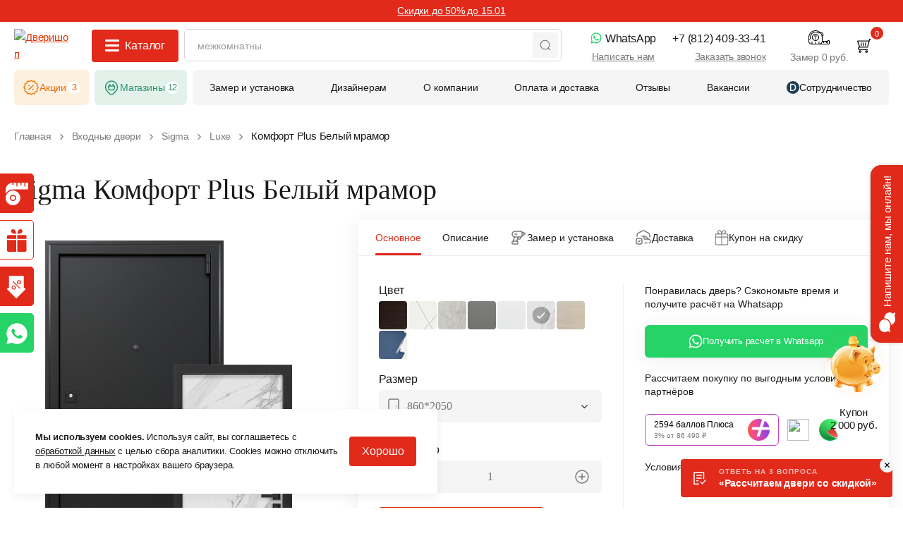

--- FILE ---
content_type: text/html; charset=UTF-8
request_url: https://dverishop.ru/vhodnye-dveri/sigma/luxe/komfort-plus-belyy-mramor/
body_size: 76008
content:
<!DOCTYPE html>
<html lang="ru">
<head>
	<meta charset="UTF-8"/>
	<meta http-equiv="X-UA-Compatible" content="IE=Edge"/>
	<meta name="viewport" content="width=device-width, height=device-height,  initial-scale=1.0, user-scalable=no;user-scalable=0;"/>
	<meta name="format-detection" content="telephone=no"/>
    <title>Купить дверь Sigma Комфорт Plus Белый мрамор в Санкт-Петербурге</title>
<meta name="keywords" content="купить, комфорт plus белый мрамор, sigma, входные двери, сигма, спб, санкт-петербург">
<meta name="description" content="В наличии входная дверь Сигма Комфорт Plus Белый мрамор по цене фабрики. Вся продукция на складе в Санкт-Петербурге. Предоставляем услуги под ключ: от консультации до установки - всё это в сети магазинов Дверишоп!" />    <link rel="apple-touch-icon" sizes="180x180" href="/local/templates/dverishop_2020/images/favicon/apple-touch-icon.png">
<link rel="icon" type="image/png" sizes="32x32" href="/local/templates/dverishop_2020/images/favicon/favicon-32x32.png">
<link rel="icon" type="image/png" sizes="16x16" href="/local/templates/dverishop_2020/images/favicon/favicon-16x16.png">
<link rel="manifest" href="/local/templates/dverishop_2020/images/favicon/site.webmanifest">
<link rel="mask-icon" href="/local/templates/dverishop_2020/images/favicon/safari-pinned-tab.svg" color="#b42216">
<link rel="shortcut icon" href="/local/templates/dverishop_2020/images/favicon/favicon.ico">
<meta name="msapplication-TileColor" content="#ffffff">
<meta name="msapplication-config" content="/local/templates/dverishop_2020/images/favicon/browserconfig.xml">
<meta name="theme-color" content="#ffffff">
        <link rel="canonical" href="https://dverishop.ru/vhodnye-dveri/komfort-plus-belyy-mramor/"/>
    


        <script data-skip-moving="true">(function(w, d, n) {var cl = "bx-core";var ht = d.documentElement;var htc = ht ? ht.className : undefined;if (htc === undefined || htc.indexOf(cl) !== -1){return;}var ua = n.userAgent;if (/(iPad;)|(iPhone;)/i.test(ua)){cl += " bx-ios";}else if (/Windows/i.test(ua)){cl += ' bx-win';}else if (/Macintosh/i.test(ua)){cl += " bx-mac";}else if (/Linux/i.test(ua) && !/Android/i.test(ua)){cl += " bx-linux";}else if (/Android/i.test(ua)){cl += " bx-android";}cl += (/(ipad|iphone|android|mobile|touch)/i.test(ua) ? " bx-touch" : " bx-no-touch");cl += w.devicePixelRatio && w.devicePixelRatio >= 2? " bx-retina": " bx-no-retina";if (/AppleWebKit/.test(ua)){cl += " bx-chrome";}else if (/Opera/.test(ua)){cl += " bx-opera";}else if (/Firefox/.test(ua)){cl += " bx-firefox";}ht.className = htc ? htc + " " + cl : cl;})(window, document, navigator);</script>


<link href="/bitrix/js/ui/design-tokens/dist/ui.design-tokens.min.css?171897772523463" type="text/css"  rel="stylesheet" />
<link href="/bitrix/js/ui/fonts/opensans/ui.font.opensans.min.css?17119312622320" type="text/css"  rel="stylesheet" />
<link href="/bitrix/js/main/popup/dist/main.popup.bundle.min.css?173936778226589" type="text/css"  rel="stylesheet" />
<link href="/bitrix/cache/css/s2/dverishop_2020/page_15ce89a04e20a815e636ea02056a37bc/page_15ce89a04e20a815e636ea02056a37bc_v1.css?176493597728071" type="text/css"  rel="stylesheet" />
<link href="/bitrix/cache/css/s2/dverishop_2020/template_7e24885125344dbaeac6325ec8c6beae/template_7e24885125344dbaeac6325ec8c6beae_v1.css?1764935977682452" type="text/css"  data-template-style="true" rel="stylesheet" />




<script type="extension/settings" data-extension="currency.currency-core">{"region":"ru"}</script>



            
            <!-- Yandex.Metrika counter -->
            
            <!-- /Yandex.Metrika counter -->
                    
        
    <link rel="preload" href="https://dverishop.ru/local/templates/dverishop_2020/fonts/MullerBold.woff2" as="font" crossorigin>
    <link rel="preload" href="https://dverishop.ru/local/templates/dverishop_2020/fonts/MullerRegular.woff2" as="font" crossorigin>
    
    <meta property="og:image" content="https://dverishop.ru/local/templates/dverishop_2020/images/logo.svg" />
    <meta property="og:title" content="Купить дверь Sigma Комфорт Plus Белый мрамор в Санкт-Петербурге">
    <meta property="og:url" content="https://dverishop.ru/vhodnye-dveri/sigma/luxe/komfort-plus-belyy-mramor/">
    <meta property="og:type" content="website">
    <meta name="facebook-domain-verification" content="6is1gm0rxf6jujmvchertr1dbob7us" />
                
                                            	        


<!-- Marquiz script start -->
<!-- Marquiz script end -->



	<!-- Google tag (gtag.js) -->
					<meta name="google-site-verification" content="kJxSege9LASGu4zkuVcK5Ox2mcqyoSuEyPix6anqyng" />

<!-- Begin Talk-Me {literal} -->
<!-- {/literal} End Talk-Me -->

<style>.xname{display:block;height:.1px;margin:0!important;overflow:hidden;padding:0!important;width:.1px;border:0;opacity:.01;}</style></head>
<body class="">

	<noscript><img src="https://vk.com/rtrg?p=VK-RTRG-1770319-8FrFb" style="position:fixed; left:-999px;" alt=""/></noscript>

<noscript>
<img height="1" width="1" style="display:none"
src='https://webhooks.i-media.ru/ct_alt_hook.php?pr=15187&type=nojs&ref=%2F'
alt=""
/>
</noscript>


<script type="application/ld+json">
    {
      "@context": "https://schema.org",
      "@type": "Organization",
      "address": [
      {
        "@type": "PostalAddress",
        "addressLocality": "Санкт-Петербург, Россия",
        "streetAddress": "Непокоренных, 17"
      },
      {
        "@type": "PostalAddress",
        "addressLocality": "Санкт-Петербург, Россия",
        "streetAddress": "Гражданский пр., 24"
      },
      {
        "@type": "PostalAddress",
        "addressLocality": "Санкт-Петербург, Россия",
        "streetAddress": "пр. Ленинский, 140а"
      },
      {
        "@type": "PostalAddress",
        "addressLocality": "Санкт-Петербург, Россия",
        "streetAddress": "6-й Верхний пер. 12"
      },
      {
        "@type": "PostalAddress",
        "addressLocality": "Санкт-Петербург, Россия",
        "streetAddress": "пр. Славы, 40"
      },
      {
        "@type": "PostalAddress",
        "addressLocality": "Санкт-Петербург, Россия",
        "streetAddress": "пр. Большевиков, 11"
      },
      {
        "@type": "PostalAddress",
        "addressLocality": "Санкт-Петербург, Россия",
        "streetAddress": "Ленинский, 108 к.1"
      },
      {
        "@type": "PostalAddress",
        "addressLocality": "Санкт-Петербург, Россия",
        "streetAddress": "Просвещения, 69"
      },
      {
        "@type": "PostalAddress",
        "addressLocality": "Санкт-Петербург, Россия",
        "streetAddress": "Лиговский проспект, 160"
      }
      ],
      "name": "Дверишоп",
      "telephone": "+7 812 409-33-41"
    }
</script>



    <svg aria-hidden="true" style="width: 0px; height: 0px; overflow: hidden; position: absolute;" xmlns="http://www.w3.org/2000/svg">
    <symbol id="close" viewBox="0 0 18 18">
        <polygon points="17.5,16.1 10.4,9 17.5,1.9 16.1,0.5 9,7.6 1.9,0.5 0.5,1.9 7.6,9 0.5,16.1 1.9,17.5 9,10.4 16.1,17.5" />
    </symbol>
    <symbol id="search_old" viewBox="0 0 18 18">
        <path d="M17.8,17.1l-4.4-4.4c1.2-1.3,1.9-3.1,1.9-5c0-4.2-3.4-7.7-7.7-7.7C3.4,0,0,3.4,0,7.7c0,4.2,3.4,7.7,7.7,7.7c1.9,0,3.7-0.7,5-1.9l4.4,4.4c0.1,0.1,0.2,0.2,0.4,0.2s0.3-0.1,0.4-0.2C18.1,17.6,18.1,17.3,17.8,17.1z M1.1,7.7c0-3.6,3-6.6,6.6-6.6c3.6,0,6.6,3,6.6,6.6c0,3.6-3,6.6-6.6,6.6C4,14.3,1.1,11.3,1.1,7.7z" />
    </symbol>
    <symbol id="search" viewBox="0 0 24 24">
        <path d="M21 21L17.3123 17.3123" stroke="#7A7A7A" stroke-width="1.5" stroke-linecap="round" stroke-linejoin="round"/>
        <path d="M3 11.379C3 16.0066 6.75141 19.758 11.379 19.758C16.0066 19.758 19.758 16.0066 19.758 11.379C19.758 6.75141 16.0066 3 11.379 3V3C6.75155 3.00034 3.00034 6.75155 3 11.379" stroke="#7A7A7A" stroke-width="1.5" stroke-linecap="round" stroke-linejoin="round" fill="none"/>
    </symbol>
    <symbol id="burger" viewBox="0 0 22 22">
        <path d="M0,5v2h22V5H0z M0,17h22v-2H0V17z" />
    </symbol>
    <symbol id="cart" viewBox="0 0 20 20">
        <path d="M13.4,16.2c-0.5,0-1,0.2-1.4,0.6c-0.4,0.4-0.6,0.8-0.6,1.3c0,1,0.9,1.9,1.9,1.9c1,0,1.9-0.9,1.9-1.9S14.4,16.2,13.4,16.2z M13.4,18.7c-0.3,0-0.5-0.2-0.5-0.6c0-0.3,0.3-0.6,0.5-0.6c0.3,0,0.5,0.3,0.5,0.6C13.9,18.4,13.7,18.7,13.4,18.7z M4.3,16.2c-0.5,0-1,0.2-1.4,0.6c-0.4,0.4-0.6,0.8-0.6,1.3c0,1,0.9,1.9,1.9,1.9c0.5,0,1-0.2,1.4-0.6c0.4-0.4,0.6-0.8,0.6-1.3C6.2,17.1,5.4,16.2,4.3,16.2z M4.3,18.7c-0.3,0-0.5-0.2-0.5-0.6c0-0.3,0.3-0.6,0.5-0.6c0.3,0,0.5,0.2,0.5,0.6C4.9,18.4,4.6,18.7,4.3,18.7z M19.3,0h-2.2l-0.7,2.5H0.9c-0.3,0-0.5,0.1-0.7,0.3C0,3.1,0,3.3,0,3.6l2.7,7.8c-1,0.3-1.7,1.2-1.7,2.3C1,15,2.1,16,3.4,16h11.1c0.4,0,0.7-0.3,0.7-0.6c0-0.4-0.3-0.6-0.7-0.6H3.4c-0.6,0-1-0.5-1-1.1c0-0.6,0.5-1.1,1-1.1h11.8l3-11.3h1.1C19.7,1.3,20,1,20,0.7C20,0.3,19.7,0,19.3,0z M14.2,11.3h-10L1.6,3.8h14.5L14.2,11.3z M5.9,10.4c0.4,0,0.7-0.3,0.7-0.7V5.9c0-0.4-0.3-0.7-0.7-0.7c-0.4,0-0.7,0.3-0.7,0.7v3.8C5.2,10.1,5.5,10.4,5.9,10.4z M8.9,10.4c0.4,0,0.7-0.3,0.7-0.7V5.9c0-0.4-0.3-0.7-0.7-0.7c-0.4,0-0.7,0.3-0.7,0.7v3.8C8.2,10.1,8.5,10.4,8.9,10.4z M11.9,10.4c0.4,0,0.7-0.3,0.7-0.7V5.9c0-0.4-0.3-0.7-0.7-0.7c-0.4,0-0.7,0.3-0.7,0.7v3.8C11.2,10.1,11.5,10.4,11.9,10.4z" />
    </symbol>
    <symbol id="catalog_section_1" viewBox="0 0 43 43">
        <g>
            <path d="M33 40.5v-38H10v38" />
            <path d="M12.5 40.5V4.7h18v35.8" />
            <circle cx="14.8" cy="25.5" r="1.2" />
            <path d="M14.8 25.5h3.6M2.5 40.5h38M15.7 23.3v-13s1.4-2.6 6-2.6 6 2.6 6 2.6v18.2h-12v-1.3M15.5 31.4h12.1v5H15.5zM21.7 7.7v20.8M15.7 15.3h12.1M15.7 22h12.1" />
        </g>
    </symbol>
    <symbol id="catalog_section_2" viewBox="0 0 43 43">
        <g>
            <path d="M10 40.5v-38h23v38" />
            <path d="M30.3 40.5V5.2H12.7v35.3" />
            <circle cx="21.5" cy="15.9" r="1.2" />
            <circle cx="27.5" cy="24.1" r="1.2" />
            <circle cx="27.1" cy="28.9" r="1.2" />
            <path d="M27.5 24.1h-3.6M40.5 40.5h-38" />
        </g>
    </symbol>
    <symbol id="catalog_section_3" viewBox="0 0 43 43">
        <g>
            <path d="M19.3 19.3c-1-4.1-4.8-7.2-9.2-7.2-5.2 0-9.4 4.2-9.4 9.4s4.2 9.4 9.4 9.4c4.6 0 8.4-3.2 9.2-7.5" />
            <path d="M16.1 19.2c-.9-2.4-3.3-4.1-6-4.1-3.5 0-6.4 2.9-6.4 6.4s2.9 6.4 6.4 6.4c2.5 0 4.7-1.5 5.8-3.6" />
            <path d="M10.2 17.9c-2 0-3.6 1.6-3.6 3.6s1.6 3.6 3.6 3.6" />
            <path d="M10.2 17.9c2.8 0 3.2 1.4 8.3 1.4 5.7 0 13.7-3.4 20.5-3.4 3.4 0 3.5 3.6 3.1 6-.1.4-.3.8-.7.9-.4.2-.8.1-1.2-.1-1.3-.9-3.5-2-7.1-2-7.7 0-16.5 4.4-23 4.4M8.4 21.5s0 1.7 1.8 1.7" />
        </g>
    </symbol>
    <symbol id="catalog_section_4" viewBox="0 0 43 43">
        <g>
            <path d="M20.7 35.2H31c.3 0 .5-.2.5-.5V10.3c0-.3-.2-.5-.5-.5H20.7c-.3 0-.5.2-.5.5v24.5c0 .2.3.4.5.4zm9.8-6.9v.8h-9.3v-.8h9.3zm-9.3-1v-9.8h9.3v9.8h-9.3zm9.3-10.7h-9.3v-.8h9.3v.8zm-9.3 17.7v-4.2h9.3v4.2h-9.3zm9.3-23.6v4.1h-9.3v-4.1h9.3z" />
            <path d="M39 4.3H5.5c-.3 0-.5.2-.5.5v2.9c0 .3.2.5.5.5h1.1v29.6H4c-.3 0-.5.2-.5.5s.2.5.5.5h33.5c.3 0 .5-.2.5-.5s-.2-.5-.5-.5H34V8.2h5c.3 0 .5-.2.5-.5V4.8c0-.3-.2-.5-.5-.5zM7.5 8.2h1.4v29.6H7.5V8.2zm10.2 0v29.6H9.9V8.2h7.8zM33 37.8H18.7V8.2H33v29.6zm5.5-30.6H6v-2h32.5v2z" />
        </g>
    </symbol>
    <symbol id="catalog_section_5" viewBox="0 0 43 43">
        <g>
            <path d="M2 38.2h15.6M41 38.2h-9.8M27.9 2.7h5.7v35.5M9.4 38.2V2.7H21" />
            <path d="M11.8 38.2V4.8h5.8M31.2 38.2V4.8M31.4 38.2L26.6 41M22.3 2l-1.3.7-3.4 2.1v33.4l4.7 2.8M24.5 41V2M26.6 2h-4.3V41M19.5 20.5v3.9M22.3 41H26.6M31.2 4.8L26.6 2V41" />
        </g>
    </symbol>
    <symbol id="catalog_section_6" viewBox="0 0 43 43">
        <g>
            <circle cx="24.9" cy="27.8" r="1.2" />
            <circle cx="18.1" cy="27.8" r="1.2" />
            <path d="M24.9 27.8h3.5M18.1 27.8h-3.5M7.6 39.5V5.8h27.8v33.7" />
            <path d="M5.3 39.5v-36h32.4v36M3 39.5h37M21.5 5.8v33.7" />
            <path d="M24.7 8.8H32V23h-7.3zM11 8.8h7.3V23H11z" />
        </g>
    </symbol>
    <symbol id="catalog_section_7" viewBox="0 0 43 43">
        <g>
            <path d="M39 27.3c0-4.9-3.9-9-8.8-9.3l-.5-5.4c0-.9-.8-1.6-1.7-1.6h-1.9V6.9c0-1.6-1.3-2.9-2.9-2.9H12.7c-1.6 0-2.9 1.3-2.9 2.9V11H7.9c-.9 0-1.7.7-1.7 1.6L4 37.1c-.1 1 .6 1.8 1.6 1.9h24.5c1 0 1.8-.8 1.8-1.8v-.1l-.1-.7c4.2-1 7.2-4.7 7.2-9.1zM10.9 6.9c0-1 .8-1.8 1.8-1.8h10.5c1 0 1.8.8 1.8 1.8V11H11V6.9zm19.8 30.3c0 .3-.2.6-.5.6H5.8c-.3 0-.6-.3-.6-.6l2.1-24.6c0-.3.3-.5.6-.5h1.9v5.3H11v-5.3h14v5.3h1.2v-5.3H28c.3 0 .6.2.6.5L29 18c-5.2.3-9.1 4.8-8.8 9.9s4.8 9.1 9.9 8.8h.5l.1.5zm-1.1-1.7c-4.5 0-8.2-3.7-8.2-8.2s3.7-8.2 8.2-8.2 8.2 3.7 8.2 8.2c0 4.6-3.6 8.2-8.2 8.2z" />
            <path transform="rotate(-59.036 29.639 27.346)" d="M22.8 26.8h13.6V28H22.8z" />
            <path d="M27.9 25c0-1.3-1-2.3-2.3-2.3s-2.3 1-2.3 2.3 1 2.3 2.3 2.3 2.3-1 2.3-2.3zm-2.4 1.2c-.6 0-1.2-.5-1.2-1.2s.5-1.2 1.2-1.2 1.2.5 1.2 1.2-.5 1.2-1.2 1.2zM33.7 27.3c-1.3 0-2.3 1-2.3 2.3 0 1.3 1 2.3 2.3 2.3 1.3 0 2.3-1 2.3-2.3.1-1.2-1-2.3-2.3-2.3zm0 3.6c-.6 0-1.2-.5-1.2-1.2s.5-1.2 1.2-1.2c.6 0 1.2.5 1.2 1.2s-.5 1.2-1.2 1.2z" />
        </g>
    </symbol>
    <symbol id="catalog_section_8" viewBox="0 0 43 43">
        <g>
            <path d="M9.8,0.4C9.8,0.2,10,0,10.3,0h22.5c0.2,0,0.4,0.2,0.4,0.4v42.1c0,0.2-0.2,0.4-0.4,0.4c-0.2,0-0.4-0.2-0.4-0.4V0.9H10.7v41.7c0,0.2-0.2,0.4-0.4,0.4s-0.4-0.2-0.4-0.4V0.4z"/>
            <path d="M13.9,26.4c-0.4,0-0.7,0.3-0.7,0.7s0.3,0.7,0.7,0.7s0.7-0.3,0.7-0.7S14.3,26.4,13.9,26.4z M12.3,27.1c0-0.9,0.7-1.6,1.6-1.6c0.9,0,1.6,0.7,1.6,1.6s-0.7,1.6-1.6,1.6C13,28.7,12.3,27.9,12.3,27.1z"/>
            <path d="M0,42.6c0-0.2,0.2-0.4,0.4-0.4h42.1c0.2,0,0.4,0.2,0.4,0.4c0,0.2-0.2,0.4-0.4,0.4H0.4C0.2,43,0,42.8,0,42.6z"/>
            <path d="M0,40c0-0.2,0.2-0.4,0.4-0.4h42.1c0.2,0,0.4,0.2,0.4,0.4c0,0.2-0.2,0.4-0.4,0.4H0.4C0.2,40.4,0,40.2,0,40z"/>
            <path d="M12.1,20.7c0-0.2,0.2-0.4,0.4-0.4h2.7c0.2,0,0.4,0.2,0.4,0.4v3.4c0,0.2-0.2,0.4-0.4,0.4h-2.7c-0.2,0-0.4-0.2-0.4-0.4V20.7z M13,21.2v2.6h1.8v-2.6H13z"/>
            <path d="M13.5,22.5c0-0.2,0.2-0.4,0.4-0.4h3.9c0.2,0,0.4,0.2,0.4,0.4c0,0.2-0.2,0.4-0.4,0.4h-3.9C13.6,22.9,13.5,22.7,13.5,22.5z"/>
        </g>
    </symbol>
    <symbol id="catalog_section_9" viewBox="0 0 43 43">
        <g>
            <path d="M7.7,0.4C7.7,0.2,7.9,0,8.1,0h26.2c0.2,0,0.4,0.2,0.4,0.4v42.1c0,0.2-0.2,0.4-0.4,0.4s-0.4-0.2-0.4-0.4V0.9H8.6v41.7c0,0.2-0.2,0.4-0.4,0.4c-0.2,0-0.4-0.2-0.4-0.4V0.4z"/>
            <path d="M31.4,12.9c0.2,0,0.4,0.2,0.4,0.4v18.5c0,0.2-0.2,0.4-0.4,0.4c-0.2,0-0.4-0.2-0.4-0.4V13.4C31,13.1,31.2,12.9,31.4,12.9z"/>
            <path d="M31.4,36.2c0.2,0,0.4,0.2,0.4,0.4v5.9c0,0.2-0.2,0.4-0.4,0.4c-0.2,0-0.4-0.2-0.4-0.4v-5.9C31,36.4,31.2,36.2,31.4,36.2z"/>
            <path d="M10.6,2.8c0-0.2,0.2-0.4,0.4-0.4h20.4c0.2,0,0.4,0.2,0.4,0.4v5.7c0,0.2-0.2,0.4-0.4,0.4C31.2,9,31,8.8,31,8.6V3.3H11.4v39.3c0,0.2-0.2,0.4-0.4,0.4s-0.4-0.2-0.4-0.4V2.8z"/>
            <path d="M14,25.8c-0.4,0.1-0.7,0.4-0.6,0.8c0.1,0.4,0.4,0.7,0.8,0.6c0.4-0.1,0.7-0.4,0.6-0.8C14.7,26,14.4,25.7,14,25.8z M12.5,26.8c-0.1-0.9,0.4-1.7,1.3-1.8c0.9-0.1,1.7,0.4,1.8,1.3c0.1,0.9-0.4,1.7-1.3,1.8C13.5,28.2,12.7,27.6,12.5,26.8z"/>
            <path d="M14.1,19.7c-0.6,0-1.1,0.5-1.1,1.1c0,0.6,0.5,1.1,1.1,1.1s1.1-0.5,1.1-1.1C15.1,20.1,14.7,19.7,14.1,19.7z M12.1,20.7c0-1.1,0.9-1.9,1.9-1.9s1.9,0.9,1.9,1.9c0,1.1-0.9,1.9-1.9,1.9S12.1,21.8,12.1,20.7z"/>
            <path d="M13.6,20.7c0-0.2,0.2-0.4,0.4-0.4h4.4c0.2,0,0.4,0.2,0.4,0.4c0,0.2-0.2,0.4-0.4,0.4h-4.4C13.8,21.2,13.6,21,13.6,20.7z"/>
            <path d="M0,42.6c0-0.2,0.2-0.4,0.4-0.4h42.1c0.2,0,0.4,0.2,0.4,0.4c0,0.2-0.2,0.4-0.4,0.4H0.4C0.2,43,0,42.8,0,42.6z"/>
            <path d="M30.1,8.6c0-0.2,0.2-0.4,0.4-0.4h1.9c0.2,0,0.4,0.2,0.4,0.4v4.8c0,0.2-0.2,0.4-0.4,0.4h-1.9c-0.2,0-0.4-0.2-0.4-0.4V8.6z M30.9,9v3.9h1V9H30.9z"/>
            <path d="M30.1,31.9c0-0.2,0.2-0.4,0.4-0.4h1.9c0.2,0,0.4,0.2,0.4,0.4v4.8c0,0.2-0.2,0.4-0.4,0.4h-1.9c-0.2,0-0.4-0.2-0.4-0.4V31.9z M30.9,32.3v3.9h1v-3.9H30.9z"/>
            <path d="M10.6,16c0-0.2,0.2-0.4,0.4-0.4h5.8c0.2,0,0.4,0.2,0.4,0.4v3.2c0,0.2-0.2,0.4-0.4,0.4c-0.2,0-0.4-0.2-0.4-0.4v-2.8H11C10.8,16.5,10.6,16.3,10.6,16z"/>
            <path d="M16.8,22.3c0.2,0,0.4,0.2,0.4,0.4v7.2c0,0.2-0.2,0.4-0.4,0.4H11c-0.2,0-0.4-0.2-0.4-0.4c0-0.2,0.2-0.4,0.4-0.4h5.4v-6.8C16.4,22.5,16.6,22.3,16.8,22.3z"/>
        </g>
    </symbol>
    <symbol id="catalog_section_10" viewBox="0 0 320.968 320.968">
        <g>
            <path d="M270.588,268.396c-0.596-11.232-18.368-21.896-36.448-29.892c30.404-25.124,37.612-65.848,34.096-103.824
                c-2.584-27.94-9.172-63.012-26.344-86.82C226.812,23.24,198,0,162.924,0c-34.056,0-63.236,17.488-75.3,42.188
                c-18.4,30.012-27.984,64.26-30.052,99.392c-2.056,34.928-0.176,73.964,27.572,98.672c-31.924,13.792-34.616,25.36-34.76,28.144
                c-1.06,20.104-2.648,49.208-2.648,49.208l3.18,3.364h219.136l3.18-3.364C273.232,317.604,271.644,288.504,270.588,268.396z
                 M93.264,45.144c1.108-1.796,2.14-3.632,3.312-5.4c0.312-0.476,0.452-0.94,0.496-1.392c12.696-19.032,37.452-31.98,65.852-31.98
                c30.408,0,55.8,18.924,70.512,40.168c0.088,0.536,0.272,1.068,0.688,1.568c0.848,1.024,1.644,2.1,2.416,3.196
                c1.912,3.14,3.604,6.308,5.024,9.444c0.256,0.56,0.68,0.964,1.156,1.284c2.964,6.2,5.324,12.756,7.464,18.98
                c5.68,16.524,9.62,33.768,11.436,51.152c3.916,37.488-2,79.552-34.072,103.544c-13.7-5.596-26.364-9.476-30.456-10.684
                c-3.284-7.416-5.148-14.988-5.372-22.596c-0.024-0.848-0.384-1.64-0.936-2.216c23.392-16.092,45.576-48.792,45.576-88.36
                c0-2.2,0.048-3.764,0.084-5.036c0.096-3.232,0.132-4.872-0.732-9.732c0.56-0.944,1.212-1.856,1.72-2.816
                c0.82-1.552,0.224-3.48-1.332-4.3c-1.552-0.82-3.476-0.224-4.3,1.332c-4.056,7.7-10.156,14.768-17.708,20.552
                c-7.348-4.684-13.492-10.916-19.964-17.488c-6.272-6.364-12.76-12.952-20.512-18.072c-23.24-15.352-60.6-13.844-84.152,2.72
                c-0.948-3.9-1.428-7.792-1.428-11.616C88.036,59.536,89.932,52.052,93.264,45.144z M200.412,242.728
                c1.22,1.392,2.444,2.776,3.5,4.224c1.9,2.604,3.744,6.34,1.712,9.356c-1.764,2.632-6.476,4.584-11.196,4.648h-0.056
                c-3.264,0-12.852-3.604-18.156-8.844c-2.324-2.292-3.5-4.54-3.5-6.672c0-0.048-0.024-0.084-0.028-0.132
                c8.864-1.348,16.784-4.632,22.556-9.316C196.648,238.412,198.548,240.608,200.412,242.728z M95.472,82.712
                c21.604-13.752,54.14-14.648,74.64-1.108c7.196,4.756,13.444,11.1,19.488,17.232c6.972,7.076,14.184,14.392,23.06,19.596
                l3.472-0.16c5.356-3.856,10.012-8.356,13.996-13.22c-0.008,0.484-0.024,0.988-0.04,1.58c-0.036,1.32-0.088,2.94-0.088,5.224
                c0,51.212-41.372,92.776-68.368,92.776c-5.844,0-14.056-3.376-22.524-9.272c-22.82-15.876-45.848-47.856-45.848-83.5
                c0-10.912,0-16.924,2.588-26.664C96.084,84.308,95.912,83.428,95.472,82.712z M64.192,137.796
                c1.832-24.548,7.576-48.472,17.5-70.716c0,0.108-0.02,0.212-0.02,0.32c0,5.932,1.012,11.98,3.012,17.976l4.268,1.22
                c-2.04,8.864-2.056,15.296-2.056,25.256c0,37.948,24.396,71.904,48.572,88.728c0.34,0.24,0.676,0.444,1.016,0.672
                c-0.668,0.544-1.116,1.324-1.164,2.256c-0.376,7.38-2.348,14.744-5.696,21.976c-15.608,4.108-28.128,8.216-38.2,12.184
                c-0.164-0.308-0.356-0.612-0.68-0.888C62.336,212.508,61.604,172.464,64.192,137.796z M131.416,236.244
                c5.864,4.968,13.568,8.292,22.62,9.768c-0.192,1.96-1.304,4.008-3.42,6.096c-5.304,5.24-14.892,8.844-18.152,8.844h-0.056
                c-4.72-0.064-9.432-2.016-11.2-4.648c-2.028-3.012-0.188-6.752,1.716-9.356c1.052-1.444,2.276-2.828,3.5-4.224
                C128.22,240.684,130.028,238.556,131.416,236.244z M155.788,314.592H54.272c0.448-8.228,1.624-29.884,2.468-45.864
                c0.656-12.432,42.688-28.34,71.336-36.232l0.084,0.668c0.004,0.004,0.004,0.004,0.004,0.004c-0.1,0.12-0.224,0.216-0.304,0.36
                c-1.188,2.116-2.948,4.12-4.812,6.24c-1.312,1.492-2.62,2.988-3.752,4.536c-3.884,5.32-4.532,10.476-1.816,14.516
                c2.612,3.88,8.588,6.548,14.872,6.628h0.088c4.44,0,15.116-4,21.328-10.14c0.772-0.76,1.436-1.528,2.02-2.304V314.592z
                 M157.508,240.124c-0.024-0.004-0.044-0.02-0.068-0.024c-9.72-1.16-17.46-4.408-23.04-9.668
                c4.276-8.492,6.676-17.216,7.212-25.984c7.396,4.232,14.352,6.544,20.016,6.544c7.272,0,15.516-2.612,23.812-7.392
                c0.404,8.972,2.696,17.888,6.92,26.532c-5.24,4.764-13.212,8.056-22.264,9.132c-0.628,0.076-1.148,0.368-1.6,0.74
                c-0.76,0.076-1.464,0.496-1.816,1.232l-6.4,13.38v-12.412C160.284,240.528,158.776,239.856,157.508,240.124z M160.284,314.588
                v-49.556l8.232-17.212c0.588,2.552,2.1,5.064,4.552,7.484c6.216,6.136,16.888,10.14,21.328,10.14h0.092
                c6.28-0.08,12.256-2.744,14.872-6.628c2.716-4.04,2.072-9.196-1.816-14.516c-1.132-1.548-2.44-3.044-3.756-4.536
                c-1.864-2.12-3.624-4.124-4.812-6.24c-0.12-0.212-0.288-0.376-0.46-0.536c0.024-0.024,0.052-0.048,0.076-0.072l0.1-0.76
                c26.592,8.18,64.884,24.208,65.536,36.568c0.84,15.984,2.016,37.64,2.46,45.864H160.284z"/>
            <path d="M228.936,85.436c0.412,2.848,4.74,1.64,4.332-1.192c-2.528-17.528-10.428-33.168-22.912-45.704
                c-2.04-2.052-5.22,1.124-3.176,3.176C219.176,53.76,226.512,68.628,228.936,85.436z"/>
            <path d="M232.304,214.588c-2.816,4.02-5.78,7.916-8.916,11.696c-1.832,2.208,1.332,5.404,3.18,3.176
                c3.376-4.072,6.58-8.272,9.616-12.604C237.844,214.484,233.952,212.236,232.304,214.588z"/>
            <path d="M240.752,211.228c6.3-7.648,10.568-16.364,12.556-26.084c0.576-2.824-3.752-4.028-4.332-1.192
                c-1.832,8.944-5.588,17.04-11.4,24.1C235.752,210.264,238.912,213.46,240.752,211.228z"/>
        </g>
    </symbol>
    <symbol id="service_menu_1" viewBox="0 0 43 43">
        <g>
            <path d="M26.5 24.8c.6.3 4.9 2.6 5.5 2.9.8.5 1.7.9 2.4 1.3.4.2.8.5 1.1.6.3.2.6.4.8.5.6.4 1.5.8 1.9 1.1.9.6 1.4 1.6 1.4 5.2v3.2H35M16.5 24.8c-.6.3-4.9 2.6-5.5 2.9-.8.5-1.7.9-2.4 1.3-.4.2-.8.5-1.1.6-.3.2-.6.4-.8.5-.6.4-1.5.8-1.9 1.1-.9.6-1.4 1.6-1.4 5.2v3.2H8" />
            <path d="M37.7 30.9c-2.9 0-2.7 4-2.7 5.4v6.1M5.3 30.9c2.9 0 2.7 4 2.7 5.4v6.1M39.3 42.4v-2.7M3.7 42.4v-2.7M30 11.6c.2.8.5 2.4.3 3.1M13 11.6c-.2.8-.5 2.4-.2 3.1M12.9 18.5c.5 2.6 1.8 4.8 3.5 6.3.4.4.8.7 1.3 1 1.1.7 2.3 1 3.6 1 1.3 0 2.5-.4 3.6-1 .5-.3.9-.6 1.3-1 1.7-1.5 2.9-3.7 3.5-6.3" />
            <path d="M30 18.5c1 0 1.8-.9 1.8-1.9 0-.9-.7-1.7-1.6-1.9l-1.9-.5-.3-1.5M13 18.5c-1 0-1.8-.9-1.8-1.9 0-.9.7-1.7 1.6-1.9l1.9-.5.3-1.5M30 11.2v.4M13 11.2v.4M13 11.6C13 3.8 12.4.5 21.5.5 30.7.5 30 3.8 30 11.6" />
            <path d="M15.6 9.5c.1-7.8 3.3-9 6-9s5.9 1.2 6 9M16.5 24.8c-2 4.8 1.9 7.7 5 7.7s7-2.9 5-7.7" />
            <path d="M29 26.1v7.4c0 .5-.4.9-.9.9H14.9c-.5 0-.9-.4-.9-.9v-7.4M32.3 42.5V27.9M10.7 42.5V27.9M32.3 30.9H29M10.7 30.9H14M32.3 33.6H29M10.7 33.6H14M29 37.3c0 2-1.6 3.6-3.6 3.6h-7.8c-2 0-3.6-1.6-3.6-3.6h15zM29 37.6v4.9M14 37.6v4.9M21.5 8.7c7.1 0 8.5 2.5 8.5 2.5l-2 1.6c-.6.5-1.3.6-2 .4-1.6-.4-3-.6-4.5-.6-1.8 0-3.5.2-5.6.9l-3-2.4c.1.1 1.5-2.4 8.6-2.4z" />
        </g>
    </symbol>
    <symbol id="service_menu_2" viewBox="0 0 43 43">
        <g>
            <path d="M38.2 3H4.8C3.8 3 3 3.8 3 4.8v33.3c0 1 .8 1.8 1.8 1.8h33.3c1 0 1.8-.8 1.8-1.8V4.8c.1-1-.7-1.8-1.7-1.8zm-34 1.8c0-.3.3-.6.6-.6h33.3c.3 0 .6.3.6.6v5.5H4.2V4.8zm34.6 33.4c0 .3-.3.6-.6.6H4.8c-.3 0-.6-.3-.6-.6V11.6h34.5v26.6z" />
            <path d="M7.3 5.5c-1 0-1.8.8-1.8 1.8s.8 1.9 1.8 1.9 1.9-.8 1.9-1.9-.9-1.8-1.9-1.8zm0 2.4c-.3 0-.6-.2-.6-.6s.3-.6.6-.6.6.3.6.6-.2.6-.6.6zM12.3 5.5c-1 0-1.9.8-1.9 1.8s.8 1.9 1.9 1.9 1.9-.8 1.9-1.9-.9-1.8-1.9-1.8zm0 2.4c-.3 0-.6-.3-.6-.6s.3-.6.6-.6.6.3.6.6-.3.6-.6.6zM17.2 5.5c-1 0-1.8.8-1.8 1.8s.8 1.9 1.8 1.9 1.9-.8 1.9-1.9-.9-1.8-1.9-1.8zm0 2.4c-.3 0-.6-.3-.6-.6s.3-.6.6-.6.6.3.6.6-.3.6-.6.6zM11 33.8h21c1.7 0 3.1-1.4 3.1-3.1V19.6c0-1.7-1.4-3.1-3.1-3.1H11c-1.7 0-3.1 1.4-3.1 3.1v11.1c0 1.8 1.4 3.1 3.1 3.1zM9.2 19.6c0-1 .8-1.9 1.8-1.9h21c1 0 1.8.8 1.8 1.9v11.1c0 1-.8 1.8-1.8 1.8H11c-1 0-1.8-.8-1.8-1.8V19.6z" />
            <path d="M17.8 29.5c.3 0 .6-.3.6-.6v-3.1h2.5v3.1c0 .3.3.6.6.6s.6-.3.6-.6v-5.5c0-1.4-1.1-2.5-2.5-2.5s-2.5 1.1-2.5 2.5v5.5c.1.3.4.6.7.6zm1.8-7.4c.7 0 1.2.6 1.2 1.2v1.2h-2.5v-1.2c.1-.6.7-1.2 1.3-1.2zM24.6 29.5h1.8c.3 0 .6-.3.6-.6s-.3-.6-.6-.6h-1.8c-.3 0-.6-.3-.6-.6v-6.2c0-.3-.3-.6-.6-.6s-.6.3-.6.6v6.2c-.1 1 .8 1.8 1.8 1.8zM28.9 29.5h1.9c.3 0 .6-.3.6-.6s-.3-.6-.6-.6h-1.9c-.3 0-.6-.3-.6-.6v-1.8h1.9c.3 0 .6-.3.6-.6s-.3-.6-.6-.6h-1.9v-1.9c0-.3.3-.6.6-.6h1.9c.3 0 .6-.3.6-.6s-.3-.6-.6-.6h-1.9c-1 0-1.9.8-1.9 1.9v4.9c0 .9.9 1.7 1.9 1.7zM14.1 28.3c-.7 0-1.2-.6-1.2-1.2 0-.3-.3-.6-.6-.6s-.6.3-.6.6c0 1.4 1.1 2.5 2.5 2.5s2.5-1.1 2.5-2.5-1.1-2.5-2.5-2.5c-.7 0-1.2-.6-1.2-1.2 0-.7.6-1.2 1.2-1.2.7 0 1.2.6 1.2 1.2 0 .3.3.6.6.6s.6-.3.6-.6c0-1.4-1.1-2.5-2.5-2.5s-2.5 1.1-2.5 2.5 1.1 2.5 2.5 2.5c.7 0 1.2.6 1.2 1.2s-.5 1.2-1.2 1.2z" />
        </g>
    </symbol>
    <symbol id="service_menu_3" viewBox="0 0 43 43">
        <g>
            <path d="M39.4 12.1L23.1 2.9c-1-.5-2.1-.5-3.1 0L3.6 12.1c-.7.4-1.1 1.1-1 1.9.1.8.6 1.4 1.4 1.6.2 0 .3.1.5.1.3 0 .6-.1.9-.2l16-9 16 9c.4.2 1 .3 1.4.2.7-.2 1.3-.8 1.4-1.6.2-.9-.1-1.7-.8-2zM39 14c-.2.3-.6.4-.9.2l-16-9c-.4-.2-.9-.2-1.3 0l-16 9c-.2.3-.6.2-.8-.2-.2-.3-.1-.7.2-.9L20.6 4c.6-.3 1.3-.3 1.9 0l16.3 9.2c.2.1.3.2.3.4 0 .1 0 .3-.1.4zM6.3 16.7c-.3 0-.6.3-.6.6v22.5c0 .3.3.6.6.6s.6-.3.6-.6V17.4c0-.4-.2-.7-.6-.7zM36.7 16.7c-.3 0-.6.3-.6.6v22.5c0 .3.3.6.6.6s.6-.3.6-.6V17.4c0-.4-.2-.7-.6-.7zM34.2 15.8H8.8c-.3 0-.6.3-.6.6v23.4c0 .3.3.6.6.6s.6-.3.6-.6V19.6h24.1v20.3c0 .3.3.6.6.6s.6-.3.6-.6V16.4c.1-.3-.2-.6-.5-.6zM9.5 18.3V17h24.1v1.3H9.5z" />
            <path d="M26.6 12c.3 0 .6-.3.6-.6s-.3-.6-.6-.6H16.4c-.3 0-.6.3-.6.6v2.5c0 .3.3.6.6.6h10.1c.3 0 .6-.3.6-.6s-.3-.6-.6-.6H17V12h9.6zM31.6 36.7H31v-7c0-.3-.3-.6-.6-.6h-1.9v-7c0-.3-.3-.6-.6-.6H19c-.3 0-.6.3-.6.6v3.2h-3.2c-.3 0-.6.3-.6.6v3.2h-1.9c-.3 0-.6.3-.6.6v7h-.6c-.3 0-.6.3-.6.6v2.5c0 .3.3.6.6.6s.6-.3.6-.6V38H14v1.9c0 .3.3.6.6.6s.6-.3.6-.6V38h1.3v1.9c0 .3.3.6.6.6s.6-.3.6-.6V38h1.9v1.9c0 .3.3.6.6.6s.6-.3.6-.6V38h1.3v1.9c0 .3.3.6.6.6s.6-.3.6-.6V38h1.9v1.9c0 .3.3.6.6.6s.6-.3.6-.6V38h1.3v1.9c0 .3.3.6.6.6s.6-.3.6-.6V38H31v1.9c0 .3.3.6.6.6s.6-.3.6-.6v-2.5c.1-.4-.2-.7-.6-.7zm-6.3-6.3h1.3v1.3h-1.3v-1.3zM24 22.8V24h-1.3v-1.3H24zm-4.4 0h1.9v1.9c0 .3.3.6.6.6h2.5c.3 0 .6-.3.6-.6v-1.9h1.9v6.3h-7.6v-6.3zm-3.2 7.6h1.3v1.3h-1.3v-1.3zm-.6-3.8h2.5v2.5h-2.5v-2.5zm-2.5 10.1v-6.3h1.9v1.9c0 .3.3.6.6.6h2.5c.3 0 .6-.3.6-.6v-1.9h1.9v6.3h-7.5zm8.8 0v-6.3H24v1.9c0 .3.3.6.6.6h2.5c.3 0 .6-.3.6-.6v-1.9h1.9v6.3h-7.5z" />
        </g>
    </symbol>
    <symbol id="inst_old" viewBox="0 0 15 15">
        <path d="M10.1,0.5H4.9c-2.4,0-4.4,2-4.4,4.4v5.2c0,2.4,2,4.4,4.4,4.4h5.3c2.4,0,4.4-2,4.4-4.4V4.9C14.5,2.5,12.5,0.5,10.1,0.5z M13.2,10.1c0,1.7-1.4,3.1-3.1,3.1H4.9c-1.7,0-3.1-1.4-3.1-3.1V4.9c0-1.7,1.4-3.1,3.1-3.1h5.3c1.7,0,3.1,1.4,3.1,3.1V10.1z M7.5,4C5.6,4,4,5.6,4,7.5C4,9.4,5.6,11,7.5,11C9.4,11,11,9.4,11,7.5C11,5.6,9.4,4,7.5,4z M7.5,9.7c-1.2,0-2.2-1-2.2-2.2c0-1.2,1-2.2,2.2-2.2s2.2,1,2.2,2.2C9.7,8.7,8.7,9.7,7.5,9.7z M11.3,3.3c-0.3,0-0.5,0.2-0.5,0.5c0,0.3,0.2,0.5,0.5,0.5c0.3,0,0.5-0.2,0.5-0.5C11.7,3.5,11.5,3.3,11.3,3.3z" />
    </symbol>
    <symbol id="inst" viewBox="0 0 16 16">
        <path fill-rule="evenodd" clip-rule="evenodd" d="M8.00082 0.000976562C5.82818 0.000976562 5.55552 0.0104765 4.70219 0.0493094C3.85053 0.0883089 3.26921 0.223141 2.76055 0.420972C2.23439 0.625303 1.78806 0.898633 1.3434 1.34346C0.898401 1.78812 0.625071 2.23445 0.420073 2.76045C0.221742 3.26927 0.0867432 3.85077 0.0484103 4.70209C0.010244 5.55541 0.000244141 5.82825 0.000244141 8.00089C0.000244141 10.1735 0.00991068 10.4454 0.0485769 11.2987C0.0877432 12.1503 0.222575 12.7317 0.420239 13.2403C0.624737 13.7665 0.898067 14.2128 1.3429 14.6575C1.78739 15.1025 2.23372 15.3765 2.75955 15.5808C3.26854 15.7786 3.85003 15.9135 4.70153 15.9525C5.55485 15.9913 5.82735 16.0008 7.99982 16.0008C10.1726 16.0008 10.4445 15.9913 11.2978 15.9525C12.1494 15.9135 12.7314 15.7786 13.2404 15.5808C13.7664 15.3765 14.2121 15.1025 14.6566 14.6575C15.1016 14.2128 15.3749 13.7665 15.5799 13.2405C15.7766 12.7317 15.9116 12.1502 15.9516 11.2989C15.9899 10.4455 15.9999 10.1735 15.9999 8.00089C15.9999 5.82825 15.9899 5.55558 15.9516 4.70226C15.9116 3.8506 15.7766 3.26927 15.5799 2.76061C15.3749 2.23445 15.1016 1.78812 14.6566 1.34346C14.2116 0.898467 13.7666 0.625136 13.2399 0.420972C12.7299 0.223141 12.1483 0.0883089 11.2966 0.0493094C10.4433 0.0104765 10.1716 0.000976562 7.99832 0.000976562H8.00082ZM7.28329 1.44256C7.42264 1.44234 7.57254 1.44241 7.73431 1.44248L8.00095 1.44256C10.1369 1.44256 10.3901 1.45023 11.2336 1.48856C12.0136 1.52423 12.4369 1.65456 12.7189 1.76406C13.0922 1.90906 13.3584 2.08239 13.6382 2.36238C13.9182 2.64238 14.0915 2.90905 14.2369 3.28237C14.3464 3.56404 14.4769 3.98737 14.5124 4.76736C14.5507 5.61068 14.559 5.86401 14.559 7.99899C14.559 10.134 14.5507 10.3873 14.5124 11.2306C14.4767 12.0106 14.3464 12.4339 14.2369 12.7156C14.0919 13.0889 13.9182 13.3548 13.6382 13.6346C13.3582 13.9146 13.0924 14.0879 12.7189 14.2329C12.4372 14.3429 12.0136 14.4729 11.2336 14.5086C10.3903 14.5469 10.1369 14.5552 8.00095 14.5552C5.8648 14.5552 5.61164 14.5469 4.76832 14.5086C3.98832 14.4726 3.565 14.3423 3.28283 14.2328C2.9095 14.0878 2.64284 13.9144 2.36284 13.6344C2.08284 13.3544 1.90951 13.0884 1.76418 12.7149C1.65468 12.4333 1.52418 12.0099 1.48869 11.23C1.45035 10.3866 1.44269 10.1333 1.44269 7.99699C1.44269 5.86068 1.45035 5.60868 1.48869 4.76536C1.52435 3.98537 1.65468 3.56204 1.76418 3.28004C1.90918 2.90671 2.08284 2.64005 2.36284 2.36005C2.64284 2.08005 2.9095 1.90672 3.28283 1.76139C3.56483 1.65139 3.98832 1.52139 4.76832 1.48556C5.50631 1.45223 5.7923 1.44223 7.28329 1.44056V1.44256ZM11.3113 3.73072C11.3113 3.20056 11.7413 2.77106 12.2713 2.77106V2.77073C12.8013 2.77073 13.2312 3.20072 13.2312 3.73072C13.2312 4.26071 12.8013 4.69071 12.2713 4.69071C11.7413 4.69071 11.3113 4.26071 11.3113 3.73072ZM8.00065 3.8926C5.73192 3.89269 3.89253 5.73214 3.89253 8.00089C3.89253 10.2697 5.73201 12.1083 8.00082 12.1083C10.2696 12.1083 12.1084 10.2697 12.1084 8.00089C12.1084 5.73208 10.2695 3.8926 8.00065 3.8926ZM10.6676 8.00058C10.6676 6.52776 9.4736 5.33394 8.00095 5.33394C6.52813 5.33394 5.33431 6.52776 5.33431 8.00058C5.33431 9.47323 6.52813 10.6672 8.00095 10.6672C9.4736 10.6672 10.6676 9.47323 10.6676 8.00058Z" fill="#7A7A7A"/>  
    </symbol>
    <symbol id="fb" viewBox="0 0 15 15">
        <path d="M10.7,1L9.1,1C7.2,1,6,2.3,6,4.2v1.5H4.3C4.1,5.7,4,5.8,4,5.9v2.1c0,0.1,0.1,0.3,0.3,0.3H6v5.4C6,13.9,6.1,14,6.2,14h2.2c0.1,0,0.3-0.1,0.3-0.3V8.3h2c0.1,0,0.3-0.1,0.3-0.3l0-2.1c0-0.1,0-0.1-0.1-0.2c0,0-0.1-0.1-0.2-0.1h-2V4.4c0-0.6,0.1-0.9,0.9-0.9l1.1,0c0.1,0,0.3-0.1,0.3-0.3v-2C11,1.1,10.9,1,10.7,1z" />
    </symbol>
    <symbol id="vk_old" viewBox="0 0 15 15">
        <path d="M14.9,11.1c0,0,0-0.1-0.1-0.1c-0.3-0.5-0.8-1.1-1.5-1.8l0,0l0,0l0,0h0c-0.3-0.3-0.5-0.6-0.6-0.7c-0.2-0.2-0.2-0.4-0.1-0.7c0.1-0.2,0.3-0.5,0.7-1.1c0.2-0.3,0.4-0.5,0.5-0.7C14.7,4.8,15.1,4,15,3.6l0-0.1c0,0-0.1-0.1-0.2-0.1c-0.1,0-0.3,0-0.5,0l-2.2,0c0,0-0.1,0-0.2,0c-0.1,0-0.1,0-0.1,0l0,0l0,0c0,0-0.1,0-0.1,0.1c0,0-0.1,0.1-0.1,0.1c-0.2,0.7-0.5,1.3-0.8,1.8c-0.2,0.3-0.4,0.6-0.5,0.9C9.9,6.7,9.8,6.9,9.7,7C9.6,7.1,9.5,7.2,9.4,7.3S9.2,7.4,9.2,7.4c0,0-0.1,0-0.1,0C9,7.3,8.9,7.2,8.9,7.2c0-0.1-0.1-0.2-0.1-0.3c0-0.1,0-0.2,0-0.3c0-0.1,0-0.2,0-0.4c0-0.2,0-0.3,0-0.3c0-0.2,0-0.4,0-0.7c0-0.2,0-0.4,0-0.6c0-0.1,0-0.3,0-0.5c0-0.2,0-0.3,0-0.4c0-0.1,0-0.2-0.1-0.3c0-0.1-0.1-0.2-0.2-0.2c-0.1,0-0.2-0.1-0.3-0.1C8,3,7.6,3,7.2,3c-1,0-1.6,0.1-1.9,0.2C5.2,3.3,5.1,3.3,5.1,3.4C5,3.6,4.9,3.6,5,3.6c0.3,0,0.5,0.2,0.7,0.4l0,0.1c0,0.1,0.1,0.2,0.1,0.4c0,0.2,0.1,0.4,0.1,0.6c0,0.4,0,0.7,0,1S5.9,6.6,5.8,6.8c0,0.2-0.1,0.3-0.1,0.4c0,0.1-0.1,0.2-0.1,0.2c0,0,0,0,0,0c-0.1,0-0.1,0-0.2,0c-0.1,0-0.2,0-0.3-0.1C5,7.2,4.9,7.1,4.8,7C4.7,6.8,4.6,6.7,4.4,6.4C4.3,6.2,4.1,5.9,4,5.6L3.9,5.3C3.8,5.2,3.7,4.9,3.5,4.7C3.4,4.4,3.3,4.1,3.2,3.8c0-0.1-0.1-0.2-0.2-0.3l0,0c0,0-0.1,0-0.1-0.1c-0.1,0-0.1,0-0.2-0.1l-2.1,0c-0.2,0-0.4,0.1-0.4,0.2l0,0c0,0,0,0.1,0,0.1C0,3.8,0,3.9,0,4c0.3,0.8,0.7,1.5,1,2.2c0.4,0.7,0.7,1.3,1,1.7c0.3,0.4,0.5,0.9,0.8,1.2c0.3,0.4,0.5,0.6,0.6,0.7c0.1,0.1,0.2,0.2,0.2,0.2l0.2,0.2c0.1,0.1,0.3,0.3,0.6,0.5c0.2,0.2,0.5,0.4,0.8,0.5c0.3,0.2,0.6,0.3,1,0.4S7,12,7.3,12h0.9c0.2,0,0.3-0.1,0.4-0.2l0,0c0,0,0-0.1,0.1-0.2c0-0.1,0-0.1,0-0.2c0-0.2,0-0.4,0.1-0.6c0-0.2,0.1-0.3,0.1-0.4c0-0.1,0.1-0.2,0.2-0.2s0.1-0.1,0.1-0.1c0,0,0,0,0.1,0c0.1,0,0.3,0,0.4,0.1c0.2,0.1,0.3,0.3,0.5,0.5c0.1,0.2,0.3,0.4,0.5,0.6c0.2,0.2,0.4,0.4,0.5,0.5l0.2,0.1c0.1,0.1,0.2,0.1,0.4,0.2c0.2,0.1,0.3,0.1,0.4,0l2,0c0.2,0,0.4,0,0.5-0.1c0.1-0.1,0.2-0.1,0.2-0.2c0-0.1,0-0.2,0-0.3C15,11.2,14.9,11.2,14.9,11.1z" />
    </symbol>
    <symbol id="vk" viewBox="0 0 16 10">
        <path d="M0.103065 1.58307C0.0687097 1.27273 0.0312317 0.789969 0.018739 0.510972L0 0H2.72653L2.74214 0.194357C2.74839 0.304075 2.76401 0.545455 2.77338 0.736677C2.78274 0.9279 2.81398 1.25078 2.83896 1.45768C2.86395 1.66458 2.92641 2.03762 2.97638 2.2884C3.02635 2.53919 3.12317 2.9279 3.18876 3.15047C3.25747 3.37304 3.36365 3.69279 3.42924 3.8558C3.4917 4.01881 3.61663 4.29467 3.70408 4.46708C3.79465 4.6395 3.94456 4.89969 4.04138 5.04702C4.13508 5.19436 4.30061 5.42006 4.40367 5.54859C4.50673 5.67712 4.68163 5.86834 4.79094 5.97179C4.90338 6.07524 5.09077 6.23511 5.20945 6.32602C5.33125 6.41379 5.553 6.55486 5.70916 6.63636C5.86219 6.71473 6.08706 6.81505 6.20886 6.8558C6.33067 6.89655 6.43061 6.9279 6.43373 6.9279C6.43998 6.9279 6.4431 5.36991 6.4431 0H9.03533V1.97492C9.03533 3.05956 9.0447 3.94984 9.05719 3.94984C9.07281 3.94984 9.21647 3.9185 9.37888 3.87461C9.54128 3.83386 9.80988 3.73668 9.97228 3.65517C10.1347 3.57367 10.4002 3.41379 10.5626 3.29781C10.725 3.18182 10.9936 2.95298 11.1591 2.78997C11.3215 2.62696 11.5495 2.37304 11.665 2.22571C11.7775 2.07837 11.9461 1.84013 12.0429 1.69279C12.1366 1.54545 12.2834 1.28527 12.3709 1.11285C12.4583 0.940439 12.5708 0.69279 12.6207 0.564263C12.6707 0.435737 12.7363 0.253919 12.8144 0H15.4066L15.3598 0.194357C15.3316 0.304075 15.2817 0.498433 15.2473 0.626959C15.213 0.755486 15.1349 0.996865 15.0724 1.15987C15.0131 1.32288 14.8725 1.63323 14.7632 1.84953C14.6539 2.06583 14.4696 2.38871 14.351 2.57053C14.2323 2.75235 14.0262 3.04075 13.8887 3.21317C13.7513 3.38558 13.4921 3.67398 13.311 3.8558C13.1329 4.03762 12.8643 4.28213 12.7207 4.39812C12.5739 4.51724 12.3334 4.69593 12.1804 4.79937C11.9961 4.92477 11.9211 4.99373 11.9461 5.0094C11.968 5.02508 12.0773 5.0815 12.1897 5.13793C12.3022 5.19749 12.5489 5.34483 12.7363 5.47022C12.9237 5.59875 13.1985 5.79624 13.3453 5.91536C13.489 6.03135 13.7544 6.27586 13.9387 6.45768C14.1199 6.64263 14.3635 6.90909 14.479 7.05329C14.5946 7.20063 14.7882 7.46082 14.9038 7.63323C15.0224 7.80564 15.188 8.07837 15.2785 8.23511C15.366 8.39499 15.5003 8.66458 15.5752 8.83072C15.6502 9 15.7533 9.25705 15.8064 9.40439C15.8563 9.55172 15.9219 9.74608 16 10H14.579C13.2547 10 13.1579 9.99687 13.1392 9.94357C13.1267 9.91536 13.0642 9.74922 12.9955 9.5768C12.9299 9.40439 12.7894 9.11599 12.6863 8.93417C12.5864 8.75235 12.4052 8.47649 12.2928 8.32288C12.1772 8.16614 11.9555 7.91223 11.7993 7.75862C11.6432 7.60188 11.3808 7.38245 11.2184 7.26332C11.0591 7.14734 10.7687 6.97806 10.5813 6.88401C10.3908 6.78997 10.1253 6.67712 9.9879 6.63323C9.85048 6.58934 9.64123 6.53292 9.51942 6.50784L9.51448 6.50695C9.3934 6.48513 9.23868 6.45726 9.03533 6.42633V10H8.5731C8.32013 10 7.95159 9.98433 7.75483 9.96865C7.55807 9.94984 7.22077 9.90596 7.00527 9.87147C6.78977 9.83699 6.45247 9.76803 6.25571 9.71787C6.05895 9.66771 5.77786 9.58621 5.63108 9.53605C5.48429 9.48589 5.2563 9.39812 5.122 9.34483C4.99083 9.29154 4.76596 9.18809 4.62229 9.11912C4.48175 9.04702 4.24751 8.9185 4.10072 8.83072C3.95393 8.74295 3.67285 8.54859 3.47609 8.39812C3.27933 8.24765 2.97638 7.98746 2.80148 7.81818C2.62971 7.64577 2.38923 7.38872 2.26742 7.24138C2.14562 7.09404 1.94261 6.81818 1.81456 6.63009C1.68651 6.43887 1.50224 6.1442 1.40543 5.97179C1.31173 5.79937 1.18056 5.54545 1.11809 5.40752C1.05563 5.26959 0.949444 5.02194 0.883857 4.85893C0.821394 4.69593 0.70896 4.38558 0.64025 4.16928C0.57154 3.95298 0.471599 3.60188 0.418505 3.38558C0.365411 3.16928 0.287332 2.80251 0.24673 2.57053C0.203006 2.33856 0.140543 1.89342 0.103065 1.58307Z" fill="#7A7A7A"/>
    </symbol>
    <symbol id="slider_arrow_left" viewBox="0 0 22 22">
        <path d="M7.2,3.7c0.3-0.3,0.8-0.3,1.1,0c0.3,0.3,0.3,0.8,0,1.1l-5.6,5.5h18.3c0.4,0,0.8,0.3,0.8,0.8c0,0.4-0.3,0.8-0.8,0.8H2.8l5.6,5.4c0.3,0.3,0.3,0.8,0,1.1c-0.3,0.3-0.8,0.3-1.1,0l-6.9-6.7c-0.3-0.3-0.3-0.8,0-1.1L7.2,3.7z" />
    </symbol>
    <symbol id="slider_arrow_right" viewBox="0 0 22 22">
        <path d="M14.8,3.7c-0.3-0.3-0.8-0.3-1.1,0c-0.3,0.3-0.3,0.8,0,1.1l5.6,5.5H0.8C0.3,10.2,0,10.6,0,11c0,0.4,0.3,0.8,0.8,0.8h18.6l-5.6,5.4c-0.3,0.3-0.3,0.8,0,1.1c0.3,0.3,0.8,0.3,1.1,0l7-6.7c0.3-0.3,0.3-0.8,0-1.1L14.8,3.7z" />
    </symbol>
    <symbol id="feature_1" viewBox="0 0 56 56">
        <path d="M38,24.9l-9.2-11.2v-9C28.8,2.1,26.6,0,24,0H4.8C2.2,0,0,2.1,0,4.7v33.6c0,2.6,2.2,4.7,4.8,4.7h8.6v2.5c0,5.9,4.9,10.6,10.9,10.6h15c0.5,0,1-0.4,1-0.9V31.3C40.3,29,39.5,26.7,38,24.9z M23,1.9h1c1.6,0,2.9,1.3,2.9,2.8v24.5l-3.8-4V1.9z M18.2,1.9h2.9v21.3l-1.6-1.7c-0.4-0.4-0.8-0.7-1.2-0.9V1.9z M4.8,41.1c-1.6,0-2.9-1.3-2.9-2.8V4.7c0-1.5,1.3-2.8,2.9-2.8h11.5v18.3c-1.2,0-2.3,0.4-3.1,1.2c0,0-0.1,0.1-0.1,0.1c-1.6,1.6-1.7,4.1-0.3,5.8l3.5,4v9.8H4.8z M38.4,54.1h-14c-5,0-9-3.9-9-8.7v-2.5h6.2c1.1,3.8,4,6.9,7.8,8.3l0.7-1.7C25.8,48,23,44,23,39.6v-3.2c0-0.2-0.1-0.4-0.2-0.6L14.3,26c-0.8-1-0.8-2.4,0.2-3.4c0.5-0.4,1.1-0.7,1.8-0.7c0.7,0,1.3,0.3,1.8,0.8l12.9,13.3l1.4-1.3l-3.6-3.7V16.7l7.7,9.4c1.2,1.5,1.9,3.3,1.9,5.3V54.1z M21.2,41.1h-3v-7.6l2.9,3.3v2.9C21.1,40.1,21.1,40.6,21.2,41.1z M6.7,4.7H4.8v12.1h1.9V4.7z M11.5,4.7H9.6v7.5h1.9V4.7z M11.5,30.8H5.8c-0.5,0-1,0.4-1,0.9v5.6c0,0.5,0.4,0.9,1,0.9h5.8c0.5,0,1-0.4,1-0.9v-5.6C12.5,31.2,12,30.8,11.5,30.8z M10.5,36.4H6.7v-3.7h3.8V36.4z" />
    </symbol>
    <symbol id="feature_2" viewBox="0 0 56 56">
        <path d="M13.6,16.6c0.6,0,1-0.5,1-1c0-0.6-0.5-1-1-1c-0.6,0-1,0.5-1,1S13,16.6,13.6,16.6z M13.6,22.8c0.6,0,1-0.5,1-1s-0.5-1-1-1c-0.6,0-1,0.5-1,1S13,22.8,13.6,22.8z M43,46.2h-3.1V6.7c0-2.9-2.3-5.2-5.2-5.2c0,0-30.1,0-30.4,0C1.9,1.5,0,3.4,0,5.6v5.2c0,0.6,0.5,1,1,1h5.2v37.3c0,2.8,2.2,5.4,5.2,5.4h25.1c4,0,7.3-3.3,7.3-7.2C44,46.7,43.5,46.2,43,46.2z M6.3,9.8H2.1V5.6c0-1.1,0.9-2.1,2.1-2.1c1.1,0,2.1,0.9,2.1,2.1C6.3,5.6,6.3,9.8,6.3,9.8z M14.7,47.3v2.1c0,1.7-1.4,3.1-3.1,3.1c-1.9,0-3.1-1.6-3.1-3.3V5.6c0-0.7-0.2-1.5-0.6-2.1h26.8c1.7,0,3.1,1.4,3.1,3.1v39.5h-22C15.1,46.2,14.7,46.7,14.7,47.3z M36.7,52.4h-21c0.7-0.9,1.1-2,1.1-3.1v-1h25C41.3,50.6,39.2,52.4,36.7,52.4z M23,31.1c0,1.8,0.8,3.4,2.1,4.6v6.8c0,0.4,0.2,0.7,0.6,0.9c0.3,0.2,0.8,0.2,1.1-0.1l2.6-1.7l2.6,1.7c0.3,0.2,0.7,0.2,1.1,0.1c0.3-0.2,0.6-0.5,0.6-0.9v-6.8c1.3-1.2,2.1-2.8,2.1-4.6c0-3.4-2.8-6.2-6.3-6.2C25.9,24.9,23,27.7,23,31.1z M31.4,40.6l-1.5-1c-0.4-0.2-0.8-0.2-1.2,0l-1.5,1V37c0.7,0.2,1.4,0.4,2.1,0.4c0.7,0,1.4-0.1,2.1-0.4C31.4,37,31.4,40.6,31.4,40.6z M33.5,31.1c0,2.3-1.9,4.1-4.2,4.1s-4.2-1.8-4.2-4.1S27,27,29.3,27S33.5,28.8,33.5,31.1z M13.6,10.4h18.9c0.6,0,1-0.5,1-1c0-0.6-0.5-1-1-1H13.6c-0.6,0-1,0.5-1,1S13,10.4,13.6,10.4z M17.8,16.6h14.7c0.6,0,1-0.5,1-1c0-0.6-0.5-1-1-1H17.8c-0.6,0-1,0.5-1,1C16.8,16.2,17.2,16.6,17.8,16.6z M17.8,22.8h14.7c0.6,0,1-0.5,1-1c0-0.6-0.5-1-1-1H17.8c-0.6,0-1,0.5-1,1C16.8,22.4,17.2,22.8,17.8,22.8z M13.6,35.2h6.3c0.6,0,1-0.5,1-1c0-0.6-0.5-1-1-1h-6.3c-0.6,0-1,0.5-1,1C12.6,34.8,13,35.2,13.6,35.2z M13.6,29h6.3c0.6,0,1-0.5,1-1c0-0.6-0.5-1-1-1h-6.3c-0.6,0-1,0.5-1,1C12.6,28.6,13,29,13.6,29z M21,40.4c0-0.6-0.5-1-1-1h-6.3c-0.6,0-1,0.5-1,1s0.5,1,1,1H20C20.5,41.5,21,41,21,40.4z" />
    </symbol>
    <symbol id="feature_3" viewBox="0 0 56 56">
        <path d="M56,4c0-1.1-0.4-2.1-1.2-2.8C54.1,0.4,53.1,0,52,0c-1.1,0-2.1,0.4-2.8,1.2c-0.3,0.3-0.9,1-1.2,1.3c-0.2,0.2-0.3,0.5-0.3,0.8c0,0.3,0.2,0.6,0.4,0.8c0.2,0.2,0.5,0.3,0.8,0.3c0.3,0,0.6-0.2,0.8-0.4c0.5-0.6,0.9-1,1-1.2c0.3-0.3,0.8-0.5,1.3-0.5c0.5,0,0.9,0.2,1.2,0.5c0.3,0.3,0.5,0.8,0.5,1.2c0,0.5-0.2,0.9-0.5,1.3c-0.3,0.3-1.4,1.2-3,2.3c-1.1-1.7-3-2.7-5-2.7H32.1c-1.8,0-3.6,0.7-4.9,2L0.9,33.2C0.3,33.7,0,34.5,0,35.3c0,0.8,0.3,1.6,0.9,2.1l17.7,17.7c0.6,0.6,1.3,0.9,2.1,0.9c0.8,0,1.6-0.3,2.1-0.9l26.3-26.3c1.3-1.3,2-3,2-4.9V10.7c0-0.3,0-0.7-0.1-1c1.9-1.3,3.2-2.4,3.7-2.8C55.6,6.1,56,5.1,56,4z M47.6,27.2L21.3,53.5c-0.2,0.2-0.4,0.2-0.6,0.2s-0.4-0.1-0.6-0.2L2.5,35.9c-0.2-0.2-0.2-0.4-0.2-0.6s0.1-0.4,0.2-0.6L28.8,8.4c0.9-0.9,2-1.4,3.3-1.4h13.2c1.3,0,2.5,0.7,3.1,1.8c-1.1,0.7-2.1,1.4-3.2,2c0,0,0,0,0,0c-1.6-1.6-4.1-1.6-5.7,0c-1.6,1.6-1.6,4.1,0,5.7c0.8,0.8,1.8,1.2,2.8,1.2c1.1,0,2.1-0.4,2.8-1.2c1-1,1.4-2.4,1.1-3.7c0.9-0.5,1.8-1.1,2.7-1.6l0,12.8C49,25.1,48.5,26.3,47.6,27.2z M41.4,14.1c0.2,0.4,0.6,0.6,1,0.6c0.2,0,0.3,0,0.5-0.1c0.4-0.2,0.8-0.4,1.2-0.6c-0.1,0.3-0.2,0.6-0.5,0.9c-0.7,0.7-1.8,0.7-2.5,0c-0.7-0.7-0.7-1.8,0-2.5c0.3-0.3,0.8-0.5,1.2-0.5c0.2,0,0.5,0,0.7,0.1c-0.4,0.2-0.8,0.4-1.2,0.6c-0.3,0.1-0.5,0.4-0.6,0.6C41.2,13.5,41.3,13.8,41.4,14.1z M27,18.3c-0.6,0-1.1,0.5-1.1,1.1v19c0,0.6,0.5,1.1,1.1,1.1c0.6,0,1.1-0.5,1.1-1.1v-19C28.2,18.8,27.7,18.3,27,18.3z M20.3,25c-1.1,0-2.1,0.4-2.8,1.2c-0.8,0.8-1.2,1.8-1.2,2.8c0,1.1,0.4,2.1,1.2,2.8c0.8,0.8,1.8,1.2,2.8,1.2h0c1.1,0,2.1-0.4,2.8-1.2c0.8-0.8,1.2-1.8,1.2-2.8c0-1.1-0.4-2.1-1.2-2.8C22.3,25.4,21.3,25,20.3,25z M21.5,30.2c-0.7,0.7-1.8,0.7-2.5,0c-0.7-0.7-0.7-1.8,0-2.5c0.3-0.3,0.8-0.5,1.2-0.5c0.5,0,0.9,0.2,1.2,0.5C21.8,28,22,28.5,22,29C22,29.4,21.8,29.9,21.5,30.2z M33.8,25c-1.1,0-2.1,0.4-2.8,1.2c-0.8,0.8-1.2,1.8-1.2,2.8c0,1.1,0.4,2.1,1.2,2.8c0.8,0.8,1.8,1.2,2.8,1.2c1.1,0,2.1-0.4,2.8-1.2c1.6-1.6,1.6-4.1,0-5.7C35.9,25.4,34.9,25,33.8,25z M35.1,30.2c-0.7,0.7-1.8,0.7-2.5,0c-0.7-0.7-0.7-1.8,0-2.5c0.3-0.3,0.8-0.5,1.2-0.5c0.5,0,0.9,0.2,1.2,0.5C35.8,28.4,35.8,29.5,35.1,30.2z" />
    </symbol>
    <symbol id="arrow_up" viewBox="0 0 22 22">
        <path d="M18.3,7.2c0.3,0.3,0.3,0.8,0,1.1c-0.3,0.3-0.8,0.3-1.1,0l-5.5-5.6v18.6c0,0.4-0.3,0.8-0.8,0.8c-0.4,0-0.8-0.3-0.8-0.8V2.7L4.8,8.3C4.5,8.6,4,8.6,3.7,8.3C3.4,8,3.4,7.5,3.7,7.2l6.7-7c0.3-0.3,0.8-0.3,1.1,0L18.3,7.2z" />
    </symbol>
    <symbol id="arrow_down" viewBox="0 0 22 22">
        <path d="M3.7,14.8c-0.3-0.3-0.3-0.8,0-1.1c0.3-0.3,0.8-0.3,1.1,0l5.5,5.6V0.8C10.2,0.3,10.6,0,11,0c0.4,0,0.8,0.3,0.8,0.8v18.6l5.4-5.6c0.3-0.3,0.8-0.3,1.1,0c0.3,0.3,0.3,0.8,0,1.1l-6.7,7c-0.3,0.3-0.8,0.3-1.1,0L3.7,14.8z" />
    </symbol>
    <symbol id="asc" viewBox="0 0 12 10">
        <g>
            <rect width="8" height="2" />
            <rect y="4" width="10" height="2" />
            <rect y="8" width="12" height="2" />
        </g>
    </symbol>
    <symbol id="desc" viewBox="0 0 12 10">
        <g>
            <rect width="12" height="2" />
            <rect y="4" width="10" height="2" />
            <rect y="8" width="8" height="2" />
        </g>
    </symbol>
    <symbol id="favorite" viewBox="0 0 16 16">
        <path d="M14.7,2.4c-0.8-0.9-2-1.4-3.2-1.4c-0.9,0-1.8,0.3-2.5,0.9C8.6,2.1,8.3,2.4,8,2.8C7.7,2.4,7.4,2.1,7.1,1.9C6.3,1.3,5.5,1,4.5,1C3.3,1,2.1,1.5,1.3,2.4C0.5,3.3,0,4.5,0,5.8c0,1.3,0.5,2.6,1.6,3.8c1,1.1,2.3,2.3,3.9,3.6l0,0c0.5,0.5,1.2,1,1.8,1.5C7.5,14.9,7.7,15,8,15c0.3,0,0.5-0.1,0.7-0.3c0.6-0.6,1.3-1.1,1.8-1.5c1.6-1.3,3-2.5,3.9-3.6C15.5,8.3,16,7.1,16,5.8C16,4.5,15.5,3.3,14.7,2.4z M4.5,2.1c0.7,0,1.3,0.2,1.8,0.6c0.5,0.4,0.8,0.9,1,1.2C7.5,4.1,7.8,4.3,8,4.3c0.2,0,0.5-0.1,0.6-0.3c0.2-0.3,0.5-0.8,1-1.2c0.5-0.4,1.2-0.6,1.8-0.6c0.9,0,1.8,0.4,2.4,1c0.6,0.7,1,1.6,1,2.6c0,1.1-0.4,2-1.3,3.1c-0.9,1.1-2.2,2.2-3.8,3.5l0,0c-0.5,0.4-1.1,0.9-1.7,1.5c-0.6-0.5-1.2-1-1.7-1.5l0,0C4.7,11.1,3.4,10,2.5,8.9C1.5,7.8,1.1,6.8,1.1,5.8c0-1,0.3-1.9,1-2.6C2.7,2.5,3.6,2.1,4.5,2.1z" />
    </symbol>
    <symbol id="yt_old" viewBox="0 0 50 50">
        <g>
            <path d="M31.2,5.3c0.7,0,1.3,0,1.9,0c0.2,0,0.3,0,0.5,0c0,0.3,0,0.5,0,0.7c0,3.1,0,6.1,0,9.2c0,0.2,0,0.3,0,0.5c0.1,0.3,0.2,0.8,0.4,0.9c0.3,0.1,0.7,0,1-0.2c0.6-0.3,0.9-0.8,0.9-1.5c-0.1-3,0-5.9,0-8.9c0-0.2,0-0.4,0-0.6c0.8,0,1.6,0,2.5,0c0,4.5,0,8.9,0,13.4c-0.8,0-1.6,0-2.4,0c0-0.4,0-0.9,0-1.5c-0.3,0.2-0.4,0.4-0.6,0.5c-0.6,0.6-1.3,1-2.1,1.1c-0.9,0.2-1.7-0.3-1.9-1.2c-0.1-0.4-0.1-0.8-0.1-1.2c0-3.6,0-7.2,0-10.7C31.2,5.7,31.2,5.5,31.2,5.3L31.2,5.3z"></path>
            <path d="M24.2,5.2c1.6-0.4,3-0.2,4.1,1.1c0.4,0.5,0.7,1.1,0.7,1.8c0,2.6,0,5.2,0,7.9c0,1.8-1.4,3.1-3.2,3.2c-1.3,0.1-2.5-0.2-3.4-1.4c-0.4-0.6-0.6-1.2-0.6-1.9c0-1.3,0-2.6,0-4c0,0,0,0,0,0c0-1.3,0-2.6,0-3.9C21.8,6.6,22.7,5.5,24.2,5.2L24.2,5.2z M25.2,16.8c0.8,0.1,1.3-0.4,1.3-1.3c0-1.2,0-2.3,0-3.5c0-1.2,0-2.4,0-3.6c0-0.6-0.2-1-0.7-1.1c-0.8-0.3-1.5,0.2-1.5,1.1c0,2.3,0,4.7,0,7c0,0.2,0,0.4,0.1,0.6C24.4,16.5,24.7,16.8,25.2,16.8L25.2,16.8z"></path>
            <path d="M15,0.5c0.1,0,0.2,0.3,0.2,0.4c0.5,2.1,1.1,4.3,1.6,6.4c0,0.2,0.1,0.3,0.1,0.4c0.1,0,0.1,0,0.2,0c0.1-0.4,0.2-0.8,0.3-1.2c0.5-1.9,0.9-3.8,1.3-5.7c0.1-0.3,0.2-0.5,0.5-0.4c0.8,0,1.5,0,2.4,0c-0.1,0.2-0.1,0.4-0.2,0.6c-1,3.2-2,6.4-2.9,9.6c-0.1,0.3-0.1,0.7-0.1,1c0,2.2,0,4.3,0,6.5c0,0.2,0,0.4,0,0.6c-0.9,0-1.8,0-2.8,0c0-0.2,0-0.4,0-0.5c0-2.1,0-4.1,0-6.2c0-0.4-0.1-0.7-0.2-1.1c-1-3.3-2-6.6-3-9.9c0-0.2-0.1-0.3-0.1-0.5C13.3,0.5,14.1,0.5,15,0.5L15,0.5z"></path>
            <path d="M45.6,40.2c-0.1,1.6-0.1,3.1-0.4,4.6c-0.5,2.5-2.9,4.3-5.5,4.4c-8,0.3-16,0.4-24,0.2c-1.9,0-3.8-0.1-5.7-0.2c-2.8-0.1-5.2-2.6-5.4-5.3C4.3,40,4.2,36.2,4.3,32.4c0.1-1.9,0.1-3.8,0.4-5.7c0.3-2.6,2.6-4.7,5.2-4.8c3.9-0.2,7.7-0.2,11.6-0.3c1.2,0,2.3,0,3.5,0c0,0,0-0.1,0-0.1c4.8,0.1,9.5,0.2,14.3,0.3c2.6,0.1,4.5,1.2,5.7,3.5c0.5,1.1,0.5,2.3,0.6,3.5C45.8,32.6,45.8,36.4,45.6,40.2L45.6,40.2z M37.8,35.6c0-0.6,0-1.2,0.1-1.7c0-0.4,0.3-0.6,0.7-0.6c0.4,0,0.7,0.1,0.7,0.5c0.1,0.6,0.1,1.2,0.1,1.8C38.9,35.6,38.4,35.6,37.8,35.6L37.8,35.6z M38.3,38.3c1.2,0,2.4,0,3.7,0c0.4,0,0.6-0.1,0.6-0.6c0-1.3,0-2.7-0.1-4c-0.1-1.2-0.5-2.3-1.6-2.9c-2.5-1.4-6.1-0.2-6.3,3.4c-0.1,2.3,0,4.7,0,7c0,1,0.4,2,1.2,2.8c1.1,1.1,2.5,1.2,3.9,0.9c1.3-0.3,2.2-1,2.6-2.3c0.2-1,0.2-2,0.3-2.9c0-0.3-0.2-0.4-0.5-0.4c-0.7,0-1.4,0-2.1,0c-0.4,0-0.5,0.2-0.5,0.6c0,0.5,0,1.1-0.1,1.6c-0.1,0.5-0.5,0.8-1,0.6c-0.4-0.1-0.5-0.5-0.5-0.8c0-1,0-1.9,0-3C38,38.3,38.2,38.3,38.3,38.3L38.3,38.3z M30.1,41.4c0,0.6-0.2,0.8-0.6,0.8c-0.5,0-0.9-0.3-0.9-0.9c0-1.2,0-2.4,0-3.6c0-1.2,0-2.5,0-3.7c0-0.4,0.2-0.7,0.7-0.8c0.4-0.1,0.7,0.2,0.8,0.6c0,0.1,0.1,0.3,0.1,0.4C30.1,36.6,30.1,39,30.1,41.4L30.1,41.4z M33,32.4c-0.6-1.9-2.5-2.5-4.1-1.3c-0.1,0.1-0.2,0.1-0.4,0.2c0-1.7,0-3.2,0-4.8c0-0.5-0.2-0.6-0.6-0.6c-0.6,0-1.2,0-1.8,0c-0.6,0-0.7,0.1-0.7,0.7c0,2.9,0,5.8,0,8.7c0,3,0,6,0,9c0,0.6,0.1,0.7,0.7,0.7c0.6,0,1.3,0,1.9,0c0.4,0,0.6-0.1,0.6-0.6c0.2,0.1,0.3,0.2,0.4,0.3c1.2,0.7,2.8,0.5,3.5-0.4c0.6-0.7,0.7-1.5,0.7-2.3c0-2.6,0-5.2,0-7.8C33.3,33.5,33.2,32.9,33,32.4L33,32.4z M16.5,28.6c0-0.8,0-1.5,0-2.3c0-0.4-0.2-0.5-0.5-0.5c-2.7,0-5.5,0-8.2,0c-0.4,0-0.6,0.2-0.6,0.5c0,0.7,0,1.4,0,2.1c0,0.6,0.1,0.6,0.6,0.6c0.7,0,1.5,0,2.3,0c0,0.3,0,0.5,0,0.7c0,4.7,0,9.5,0,14.2c0,0.7,0,0.8,0.8,0.8c0.6,0,1.3,0,1.9,0c0.7,0,0.8,0,0.8-0.8c0-4.8,0-9.6,0-14.4c0-0.2,0-0.4,0-0.6c0.9,0,1.6,0,2.4,0C16.3,29.1,16.5,28.9,16.5,28.6L16.5,28.6z M23,30.6c-0.6,0-1.2,0-1.8,0c-0.6,0-0.7,0.1-0.7,0.7c0,2.9,0,5.7,0,8.6c0,0.3,0,0.6,0,0.9c0,0.4-0.7,1.1-1.1,1.1C18.7,41.8,19,41.3,19,41c0-0.3,0-0.7,0-1c0-2.9,0-5.8,0-8.7c0-0.5-0.2-0.6-0.6-0.6c-0.6,0-1.2,0-1.8,0c-0.7,0-0.7,0.1-0.7,0.7c0,3.6,0,7.2,0,10.7c0,0.2,0,0.4,0,0.6c0.2,2,1.6,2.8,3.4,1.9c0.4-0.2,0.8-0.5,1.2-0.8c0,0.1,0,0.2,0,0.2c0,0.6,0.1,0.7,0.7,0.7c0.6,0,1.3,0,1.9,0c0.4,0,0.5-0.2,0.5-0.5c0-4.4,0-8.7,0-13.1C23.6,30.8,23.4,30.6,23,30.6L23,30.6z"></path>
        </g>
    </symbol>
    <symbol id="yt" viewBox="0 0 14 11">
        <path fill-rule="evenodd" clip-rule="evenodd" d="M12.4988 0.711686C13.0897 0.873839 13.5551 1.35162 13.713 1.95836C14 3.05801 14 5.35243 14 5.35243C14 5.35243 14 7.64678 13.713 8.7465C13.5551 9.35324 13.0897 9.83103 12.4988 9.99326C11.4279 10.2879 7.1333 10.2879 7.1333 10.2879C7.1333 10.2879 2.83873 10.2879 1.76776 9.99326C1.17683 9.83103 0.711454 9.35324 0.55352 8.7465C0.266602 7.64678 0.266602 5.35243 0.266602 5.35243C0.266602 5.35243 0.266602 3.05801 0.55352 1.95836C0.711454 1.35162 1.17683 0.873839 1.76776 0.711686C2.83873 0.416992 7.1333 0.416992 7.1333 0.416992C7.1333 0.416992 11.4279 0.416992 12.4988 0.711686ZM5.84595 3.42101V7.7127L9.2793 5.56694L5.84595 3.42101Z" fill="#7A7A7A"/>
    </symbol>
    <symbol id="whatsapp" viewBox="0 0 18 18">
        <path d="M15.1,2.9c-1.6-1.6-3.7-2.5-6-2.5c-4.6,0-8.5,3.8-8.5,8.5c0,1.5,0.4,2.9,1.1,4.3l-1.2,4.4L5,16.4c1.3,0.7,2.6,1,4,1l0,0c4.6,0,8.5-3.8,8.5-8.5C17.5,6.6,16.6,4.5,15.1,2.9L15.1,2.9z M9,15.9L9,15.9c-1.3,0-2.5-0.3-3.6-0.9l-0.2-0.2l-2.7,0.7l0.7-2.6L3,12.7c-0.7-1.1-1.1-2.4-1.1-3.8c0-3.9,3.1-7,7-7c1.9,0,3.6,0.7,5,2s2,3.1,2,5C16.1,12.8,12.9,15.9,9,15.9L9,15.9z M12.9,10.7c-0.2-0.1-1.3-0.6-1.4-0.7c-0.2-0.1-0.3-0.1-0.5,0.1c-0.2,0.2-0.6,0.7-0.7,0.9c-0.2,0.2-0.2,0.2-0.5,0.1c-0.2-0.1-0.9-0.3-1.7-1C7.4,9.5,7,8.8,6.9,8.5C6.7,8.3,6.9,8.2,7,8.1C7,8.1,7.2,7.9,7.3,7.7c0.1-0.2,0.2-0.2,0.2-0.3c0.1-0.2,0-0.2,0-0.4C7.4,7,7,5.9,6.9,5.5C6.7,5.1,6.6,5.1,6.4,5.1s-0.2,0-0.4,0c-0.2,0-0.4,0.1-0.6,0.2C5.3,5.5,4.7,6,4.7,7s0.8,2,0.9,2.2c0.1,0.2,1.5,2.3,3.6,3.2c0.5,0.2,0.9,0.3,1.2,0.5c0.5,0.2,0.9,0.2,1.3,0.1s1.3-0.6,1.4-1c0.2-0.5,0.2-0.9,0.2-1C13.3,10.9,13.1,10.8,12.9,10.7L12.9,10.7z"/>
    </symbol>
    <symbol id="phone" viewBox="0 0 18 18">
          <path
            d="M13.6,17.4c-0.6,0-1.2-0.2-1.9-0.5C8.1,15.4,2.5,9.8,1.1,6.3c-0.6-1.4-0.6-2.6,0-3.5C1.4,2.3,3,0.5,4.3,0.6c0.4,0,0.8,0.2,1.1,0.6c0.5,0.4,2.1,2.4,2.2,3c0.1,0.7-0.2,1.2-0.4,1.6C7,6.1,6.9,6.4,7,6.6c0.9,2.1,2.3,3.5,4.4,4.4c0.3,0.1,0.5,0,0.9-0.2c0.4-0.2,0.9-0.5,1.6-0.4c0.6,0.1,2.6,1.7,3,2.2c0.3,0.4,0.5,0.7,0.6,1.1c0.1,1.4-1.8,3-2.2,3.2C14.7,17.3,14.2,17.4,13.6,17.4z M4.2,1.6c-0.7,0-2,1.3-2.3,1.7c0,0,0,0,0,0C1.5,4,1.5,4.8,2,5.9C3.3,9.2,8.7,14.6,12.1,16c1.1,0.5,1.9,0.5,2.5,0.1c0.4-0.2,1.8-1.6,1.8-2.3c0-0.1-0.1-0.3-0.3-0.5c-0.5-0.5-2.2-1.8-2.5-1.9c-0.2,0-0.5,0.1-0.8,0.3c-0.4,0.2-1,0.6-1.7,0.3c-2.4-1-4-2.6-5-5c-0.3-0.8,0-1.3,0.3-1.8c0.2-0.4,0.3-0.6,0.3-0.9c-0.1-0.3-1.4-2-1.9-2.5C4.5,1.7,4.3,1.6,4.2,1.6C4.2,1.6,4.2,1.6,4.2,1.6z M1.5,3.1L1.5,3.1L1.5,3.1z" />
      </symbol>
      <symbol id="chevron_down" viewBox="0 0 12 12">
          <path d="M6,8.8c-0.1,0-0.3,0-0.4-0.1L1,4C0.8,3.8,0.8,3.5,1,3.3s0.5-0.2,0.7,0L6,7.6l4.3-4.3c0.2-0.2,0.5-0.2,0.7,0s0.2,0.5,0,0.7L6.4,8.7C6.3,8.8,6.1,8.8,6,8.8z" />
      </symbol>
    <symbol id="telegram_old" viewBox="0 0 240.11 213.26">
        <path clip-rule="evenodd" fill-rule="evenodd" d="m51.703 128.86c0.51596 0.17446 1.0368 0.29706 1.5571 0.3725 0.56748 1.3344 1.3006 3.059 2.1559 5.0759 2.0873 4.9227 4.8998 11.582 7.803 18.527 5.9204 14.166 11.893 28.768 13.211 32.948 1.6328 5.1667 3.3587 8.6796 5.2427 11.078 0.97417 1.2401 2.101 2.3223 3.4194 3.1427 0.66367 0.41258 1.3647 0.7509 2.0965 1.0032 0.032299 0.011788 0.064481 0.022397 0.096662 0.033007 3.7724 1.424 7.2117 0.83106 9.365 0.10609 1.1522-0.38901 2.0844-0.85699 2.7451-1.2366 0.3369-0.1945 0.62147-0.37486 0.84851-0.52811l0.053518-0.035364 33.315-20.776 38.483 29.503c0.56701 0.43498 1.1871 0.80041 1.8425 1.0869 4.6233 2.0169 9.1004 2.7207 13.311 2.1454 4.2048-0.57408 7.542-2.3399 10.027-4.3286 2.4331-1.9462 4.0834-4.127 5.1101-5.7467 0.52457-0.82752 0.91829-1.5596 1.1965-2.1195 0.1391-0.28173 0.25109-0.52457 0.33832-0.71907l0.11081-0.25698 0.042437-0.10138 0.017682-0.042437 0.0070728-0.02004 0.0082517-0.018861c0.20158-0.50571 0.35718-1.0291 0.46327-1.5631l35.131-177.12c0.11199-0.56642 0.16857-1.1426 0.16857-1.7201 0-5.1869-1.9545-10.119-6.5495-13.112-3.9278-2.558-8.3035-2.6681-11.068-2.4583-2.9836 0.22645-5.7384 0.96285-7.5868 1.5512-0.96191 0.30625-1.7694 0.60166-2.3505 0.82705-0.29234 0.11328-0.53164 0.21054-0.71082 0.28468l-0.13321 0.056347-197.02 77.289-0.025462 0.0094305c-0.12554 0.045973-0.2868 0.10609-0.47836 0.18036-0.38146 0.14853-0.89271 0.35718-1.4898 0.6283-1.1644 0.52811-2.798 1.3521-4.4744 2.5003-2.6781 1.8342-8.8373 6.8571-7.8002 15.148 0.8274 6.6143 5.3585 10.676 8.1192 12.63 1.5158 1.0727 2.956 1.8389 4.0048 2.3388 0.48649 0.23105 1.4967 0.64127 1.935 0.82045l0.11069 0.044795 37.352 12.574zm166.66-107.88-0.027113 0.012024c-0.09902 0.042673-0.19686 0.08346-0.29706 0.1226l-197.26 77.383c-0.10303 0.040079-0.20676 0.07898-0.31121 0.11552l-0.10975 0.041258c-0.12625 0.04951-0.33867 0.13556-0.60532 0.2558-0.15124 0.068371-0.30908 0.14381-0.46999 0.22397 0.22103 0.12495 0.43262 0.23223 0.62064 0.32181 0.18048 0.086053 0.31816 0.14499 0.39349 0.17564l37.046 12.472c0.67805 0.22869 1.3101 0.53046 1.8903 0.89589l122.32-71.607 0.11434-0.067664c0.088411-0.052693 0.20629-0.12036 0.34657-0.19969 0.2782-0.15737 0.66013-0.36684 1.1152-0.59848 0.84874-0.43203 2.2079-1.0734 3.738-1.5464 1.0645-0.32924 4.206-1.2568 7.6021-0.16751 2.0959 0.67227 4.2661 2.1176 5.6783 4.566 0.70021 1.2164 1.0739 2.4384 1.2554 3.5569 0.48095 1.7621 0.40433 3.5021 0.028291 5.0043-0.81102 3.2359-3.0838 5.76-5.1526 7.6907-1.7729 1.6552-24.705 23.768-47.328 45.597-11.282 10.885-22.448 21.664-30.795 29.72l-5.4815 5.2928 69.218 53.068c1.5879 0.56819 2.5262 0.53989 2.96 0.47977 0.5175-0.070728 0.94069-0.26995 1.3733-0.61534 0.48331-0.38665 0.9065-0.91004 1.2224-1.4087l0.012967-0.02004 34.073-171.79c-0.50571 0.12154-1.0173 0.26629-1.5101 0.42307-0.55758 0.17765-1.0185 0.34692-1.3226 0.46516-0.15207 0.058587-0.26052 0.10303-0.31946 0.12755l-0.02004 0.007898zm-99.742 146.1-13.81-10.588-3.3455 21.286 17.155-10.698zm-26.478-31.597 13.732-13.258c8.3471-8.0571 19.515-18.836 30.799-29.724l11.464-11.06-76.859 44.993 0.41235 0.97252c2.0947 4.9404 4.9199 11.628 7.8384 18.611 2.1823 5.2209 4.4644 10.719 6.5429 15.809l3.3365-21.223c0.32158-2.0464 1.3212-3.817 2.734-5.1207z"/>
    </symbol>
    <symbol id="telegram" viewBox="0 0 14 11">
        <path d="M5.48476 7.25943L5.26571 10.3337C5.58757 10.3337 5.72978 10.1958 5.90943 10.0322L7.45579 8.62359L10.6729 10.8502C11.265 11.1562 11.6923 10.9977 11.8397 10.3352L13.9517 1.01229C14.1679 0.200206 13.6212 -0.168117 13.0548 0.0727688L0.653674 4.55228C-0.192821 4.87034 -0.187886 5.31275 0.499375 5.50987L3.68179 6.44036L11.0494 2.08607C11.3972 1.88849 11.7164 1.99472 11.4544 2.21255L5.48458 7.2593L5.48476 7.25943Z" fill="#7A7A7A"/>
    </symbol>
    
</svg>
    		    <div class="top_banner"><script data-b24-form='click/46/jf8oy7' data-skip-moving='true'>(function(w,d,u){var s=d.createElement('script');s.async=true;s.src=u+'?'+(Date.now()/180000|0);var h=d.getElementsByTagName('script')[0];h.parentNode.insertBefore(s,h);})(window,document,'https://cdn-ru.bitrix24.ru/b23189372/crm/form/loader_46.js');</script><a>Скидки до 50% до 15.01</a></div>
	    <div class="wrapper">
        <div class="side-bar">
            <div class="side-bar__inner">
                <button class="js-side-bar-close side-bar__close" type="button" title="Закрыть меню">
                    <svg class="side-bar__close-icon" aria-hidden="true">
                        <use xlink:href="#close" />
                    </svg>
                </button>
                <div class="basket_wrapper">
                    
                </div>

                <div class="side-bar__phone-block">
                    <a class="header__whatsapp" href="https://api.whatsapp.com/send?phone=79213634968" target="_blank"><svg aria-hidden="true"><use xlink:href="#whatsapp"></use></svg><span>WhatsApp</span></a>
<div class="header__phone-block-inner">
	<a class="header__phone"  href="tel:+78124093341">
		<svg aria-hidden="true">
			<use xlink:href="#phone" />
		</svg>
		<span>+7 812 409-33-41</span>
	</a>
</div>                </div>

                                    <a class="side-bar__logo" href="/">
                                                                    <img class="pc" width="127" height="47" src="/local/templates/dverishop_2020/images/logo.svg" alt="Дверишоп">
                            <img class="mob" width="165" height="16" src="/local/templates/dverishop_2020/images/logo_mob.png" alt="Дверишоп">
                        
                </a>

                



                <nav class="side-bar__nav">
                    <!--'start_frame_cache_LkGdQn'-->    <ul class="catalog-menu n1">
                            <li class="catalog-menu__item">
                <a class="js-subnav-opener  sub-nav-is-big   catalog-menu__link" href="/mezhkomnatnye-dveri/" data-href="subnav_1">
                    <span class="catalog-menu__link-text">Межкомнатные двери</span>
                </a>
                                            <span class="catalog-menu__icon-block">
                            <svg class="catalog-menu__icon" aria-hidden="true">
                                <use xlink:href="#catalog_section_1" />
                            </svg>
                        </span>
                                </li>
                                                <li class="catalog-menu__item">
                    <a class="js-subnav-opener  sub-nav-is-big   catalog-menu__link is-active" href="/vhodnye-dveri/" data-href="subnav_2">
                        <span class="catalog-menu__link-text">Входные двери</span>
                    </a>
                                                <span class="catalog-menu__icon-block">
                            <svg class="catalog-menu__icon" aria-hidden="true">
                                <use xlink:href="#catalog_section_2" />
                            </svg>
                        </span>
                                        </li>
                                            <li class="catalog-menu__item">
                <a class="   catalog-menu__link" href="/skrytye/" data-href="subnav_3">
                    <span class="catalog-menu__link-text">Скрытые двери</span>
                </a>
                                            <span class="catalog-menu__icon-block">
                            <svg class="catalog-menu__icon stroke-fill-revert" aria-hidden="true">
                                <use xlink:href="#catalog_section_8" />
                            </svg>
                        </span>
                                </li>
                                            <li class="catalog-menu__item">
                <a class="   catalog-menu__link" href="/systems/" data-href="subnav_4">
                    <span class="catalog-menu__link-text">Системы открывания</span>
                </a>
                                            <span class="catalog-menu__icon-block">
                            <svg class="catalog-menu__icon" aria-hidden="true">
                                <use xlink:href="#catalog_section_5" />
                            </svg>
                        </span>
                                </li>
                                            <li class="catalog-menu__item">
                <a class="   catalog-menu__link" href="/razdvizhnye-dveri/" data-href="subnav_5">
                    <span class="catalog-menu__link-text">Раздвижные двери</span>
                </a>
                                            <span class="catalog-menu__icon-block">
                            <svg class="catalog-menu__icon" aria-hidden="true">
                                <use xlink:href="#catalog_section_6" />
                            </svg>
                        </span>
                                </li>
                                            <li class="catalog-menu__item">
                <a class="   catalog-menu__link" href="/steklyannye-dveri/" data-href="subnav_6">
                    <span class="catalog-menu__link-text">Стеклянные двери</span>
                </a>
                                            <span class="catalog-menu__icon-block">
                            <svg class="catalog-menu__icon stroke-fill-revert" aria-hidden="true">
                                <use xlink:href="#catalog_section_9" />
                            </svg>
                        </span>
                                </li>
                                            <li class="catalog-menu__item">
                <a class="   catalog-menu__link" href="/peregorodki/" data-href="subnav_7">
                    <span class="catalog-menu__link-text">Перегородки</span>
                </a>
                                            <span class="catalog-menu__icon-block">
                            <svg class="catalog-menu__icon stroke-fill-revert" aria-hidden="true">
                                <use xlink:href="#catalog_section_4" />
                            </svg>
                        </span>
                                </li>
                                            <li class="catalog-menu__item">
                <a class="js-subnav-opener  sub-nav-is-big   catalog-menu__link" href="/accessories/" data-href="subnav_8">
                    <span class="catalog-menu__link-text">Фурнитура</span>
                </a>
                                            <span class="catalog-menu__icon-block">
                            <svg class="catalog-menu__icon" aria-hidden="true">
                                <use xlink:href="#catalog_section_3" />
                            </svg>
                        </span>
                                </li>
                        </ul>
<!--'end_frame_cache_LkGdQn'-->
                    <!--'start_frame_cache_XEVOpk'--><!--'end_frame_cache_XEVOpk'-->
                    <!--'start_frame_cache_g8taYv'-->    <ul class="mm-menu">
    			<li class="mm-menu__item"><a class="mm-menu__link" href="/akcii/">Акции</a></li>
				<li class="mm-menu__item"><a class="mm-menu__link" href="/contacts/">Магазины <span class="mm-menu__count">11</span></a></li>
				<li class="mm-menu__item"><a class="mm-menu__link" href="/uslugi/zamer-i-ustanovka/">Замер и установка</a></li>
				<li class="mm-menu__item"><a class="mm-menu__link" href="/designers/">Дизайнерам</a></li>
				<li class="mm-menu__item"><a class="mm-menu__link" href="/about/">О компании</a></li>
				<li class="mm-menu__item"><a class="mm-menu__link" href="/uslugi/oplata-i-dostavka/">Оплата и доставка</a></li>
				<li class="mm-menu__item"><a class="mm-menu__link" href="/reviews/">Отзывы</a></li>
				<li class="mm-menu__item"><a class="mm-menu__link" href="/vakancii/">Вакансии</a></li>
				<li class="mm-menu__item"><a class="mm-menu__link" href="https://profi.dverishop.ru">Сотрудничество</a></li>
	    </ul>
<!--'end_frame_cache_g8taYv'-->                </nav>
            </div>
            <div class="side-bar__subnav side-bar__subnav--big subnav" data-target="subnav_1">
    <button class="js-subnav-close subnav__close" type="button" title="Закрыть">
        <svg class="subnav__close-icon" aria-hidden="true">
            <use xlink:href="#close" />
        </svg>
    </button>
    <div class="nav-outer">
        <div class="nav-outer__left">
                                                                    <div class="columns">
    	<div class="column">
		<span class="title">Тип</span>
		<ul>
						<li><a href="/mezhkomnatnye-dveri/iz-ekoshpona/">Экошпон</a></li>
						<li><a href="/mezhkomnatnye-dveri/shponirovannye/">Шпонированные</a></li>
						<li><a href="/mezhkomnatnye-dveri/jemal/">Эмалированные</a></li>
						<li><a href="/mezhkomnatnye-dveri/gljancevye/">Глянцевые</a></li>
						<li><a href="/mezhkomnatnye-dveri/laminirovannye/">Ламинированные</a></li>
						<li><a href="/mezhkomnatnye-dveri/dveri-pet/">ПЭТ</a></li>
						<li><a href="/mezhkomnatnye-dveri/pvh/">ПВХ</a></li>
					</ul>
	</div>
    	<div class="column">
		<span class="title">Стиль</span>
		<ul>
						<li><a href="/mezhkomnatnye-dveri/klassicheskie/">Классика</a></li>
						<li><a href="/mezhkomnatnye-dveri/sovremennye/">Современные</a></li>
						<li><a href="/mezhkomnatnye-dveri/v-stile-loft/">Лофт</a></li>
						<li><a href="/mezhkomnatnye-dveri/modern/">Модерн</a></li>
						<li><a href="/mezhkomnatnye-dveri/provans/">Прованс</a></li>
						<li><a href="/mezhkomnatnye-dveri/haj-tek/">Хай-тек</a></li>
					</ul>
	</div>
    	<div class="column">
		<span class="title">Назначение</span>
		<ul>
						<li><a href="/mezhkomnatnye-dveri/dlya-vannoy-i-tualeta/">В ванную и туалет</a></li>
						<li><a href="/mezhkomnatnye-dveri/dlja-kuhni/">На кухню</a></li>
						<li><a href="/mezhkomnatnye-dveri/dlja-garderobnoj/">Для гардеробной</a></li>
						<li><a href="/mezhkomnatnye-dveri/137-seriya/">137 серия</a></li>
						<li><a href="/mezhkomnatnye-dveri/v-spalnju/">В спальню</a></li>
						<li><a href="/mezhkomnatnye-dveri/dlja-ofisa/">В офис</a></li>
						<li><a href="/mezhkomnatnye-dveri/v-detskuju/">В детскую</a></li>
					</ul>
	</div>
    	<div class="column">
		<span class="title">Цвет</span>
		<ul>
						<li><a href="/mezhkomnatnye-dveri/belogo-cveta/">Белые</a></li>
						<li><a href="/mezhkomnatnye-dveri/cvet-venge/">Венге</a></li>
						<li><a href="/mezhkomnatnye-dveri/cvet-oreh/">Орех</a></li>
						<li><a href="/mezhkomnatnye-dveri/cvet-seryj/">Серые</a></li>
						<li><a href="/mezhkomnatnye-dveri/cvet-chernyj/">Черные</a></li>
						<li><a href="/mezhkomnatnye-dveri/cvet-bezhevye/">Бежевые</a></li>
						<li><a href="/mezhkomnatnye-dveri/cvet-kapuchino/">Капучино</a></li>
						<li><a href="/mezhkomnatnye-dveri/cvet-grey/">Грей</a></li>
						<li><a href="/mezhkomnatnye-dveri/cvet-korichnevye/">Коричневые</a></li>
						<li><a href="/mezhkomnatnye-dveri/cvet-svetlyj/">Светлые</a></li>
						<li><a href="/mezhkomnatnye-dveri/cvet-temnyj/">Тёмные</a></li>
					</ul>
	</div>
    	<div class="column">
		<span class="title">Предпочтения</span>
		<ul>
						<li><a href="/mezhkomnatnye-dveri/so-skidkoy/">Со скидкой</a></li>
						<li><a href="/mezhkomnatnye-dveri/so-steklom/">Со стеклом</a></li>
						<li><a href="/mezhkomnatnye-dveri/gluhie/">Глухие</a></li>
						<li><a href="/mezhkomnatnye-dveri/vlagostojkie/">Влагостойкие</a></li>
						<li><a href="/mezhkomnatnye-dveri/filter/price-rub-from-4085-to-8000/">Недорогие</a></li>
						<li><a href="/mezhkomnatnye-dveri/nizkie/">Низкие</a></li>
						<li><a href="/mezhkomnatnye-dveri/vysokie/">Высокие</a></li>
						<li><a href="/mezhkomnatnye-dveri/filenchatye/">Филенчатые</a></li>
						<li><a href="/mezhkomnatnye-dveri/zhalyuziynye/">Жалюзийные</a></li>
					</ul>
	</div>
    </div>        </div>
        <div class="nav-outer__right">
                <div class="els">
                <a class="el" href="/mezhkomnatnye-dveri/yurkas-shpon/">
                                    <span class="image">
                        <img src="/upload/iblock/cb8/cb858a9630b2548296975b24d01fcc54.jpg" alt="Юркас" title="Юркас">
                    </span>
                            </a>
                                <a class="el" href="/mezhkomnatnye-dveri/gamma/">
                                    <span class="image">
                        <img src="/upload/iblock/66c/c1835zv8kl2x1lah8n9tn0hae29h61ov.jpg" alt="Gamma" title="Gamma">
                    </span>
                            </a>
                                <a class="el" href="/mezhkomnatnye-dveri/vfd/">
                                    <span class="image">
                        <img src="/upload/iblock/cfd/s6og0u9vtp76c1gglviodzqyafklix9s.jpg" alt="ВФД" title="ВФД">
                    </span>
                            </a>
                                <a class="el" href="/mezhkomnatnye-dveri/turen-becker/">
                                    <span class="image">
                        <img src="/upload/iblock/fb0/fb03774e4fcc9e95a3aecdc4fe105f9b.jpg" alt="Turen Becker" title="Turen Becker">
                    </span>
                            </a>
                                <a class="el" href="/mezhkomnatnye-dveri/velldoris/">
                                    <span class="image">
                        <img src="/upload/iblock/b00/b00bef580ebb5450dff633a66b583d93.jpg" alt="Velldoris" title="Velldoris">
                    </span>
                            </a>
                                <a class="el" href="/mezhkomnatnye-dveri/chfd/">
                                    <span class="image">
                        <img src="/upload/iblock/133/o7l04wgycqxjg4zge75e9n3n1nchkfgj.png" alt="ЧФД" title="ЧФД">
                    </span>
                            </a>
                                <a class="el" href="/mezhkomnatnye-dveri/weststyle/">
                                    <span class="image">
                        <img src="/upload/iblock/414/noy7j51lhr9j2p8ifq53au2ply8l29wm.jpg" alt="WESTSTYLE" title="WESTSTYLE">
                    </span>
                            </a>
                                <a class="el" href="/mezhkomnatnye-dveri/portika/">
                                    <span class="image">
                        <img src="/upload/iblock/a4f/a4f2a342f2ea20b75373e1b47685ed58.png" alt="Portika" title="Portika">
                    </span>
                            </a>
                                <a class="el" href="/mezhkomnatnye-dveri/dveri-gud/">
                                    <span class="image">
                        <img src="/upload/iblock/3ce/3ce6ee8f0d9ce33b7b413f83198aafc6.png" alt="Двери Гуд" title="Двери Гуд">
                    </span>
                            </a>
                                <a class="el" href="/mezhkomnatnye-dveri/aurum-doors/">
                                    <span class="image">
                        <img src="/upload/iblock/4a4/sgfudy07ybwaecliyoxz6cdl7fhhxigd.jpg" alt="Aurum Doors" title="Aurum Doors">
                    </span>
                            </a>
                                <a class="el" href="/mezhkomnatnye-dveri/dvernaya-liniya/">
                                    <span class="image">
                        <img src="/upload/iblock/f92/xpvsqtxx749aiojc6s4lvau1jpr65oy2.png" alt="Дверная Линия" title="Дверная Линия">
                    </span>
                            </a>
                                <a class="el" href="/mezhkomnatnye-dveri/dubrava-sibir/">
                                    <span class="image">
                        <img src="/upload/iblock/15f/qkdemqjp8ivpoytddkyhs253gniylhw8.jpg" alt="Дубрава Сибирь" title="Дубрава Сибирь">
                    </span>
                            </a>
                                <a class="el" href="/mezhkomnatnye-dveri/colorit/">
                                    <span class="image">
                        <img src="/upload/iblock/87a/87a42c51951bf2bb6d28adb3a56ccfd7.jpg" alt="COLORIT" title="COLORIT">
                    </span>
                            </a>
                                <a class="el" href="/mezhkomnatnye-dveri/profildoors/">
                                    <span class="image">
                        <img src="/upload/iblock/c9c/c9c38796cfe1038ddb4ce7557d7a69b1.png" alt="ProfilDoors" title="ProfilDoors">
                    </span>
                            </a>
                                <a class="el" href="/mezhkomnatnye-dveri/status/">
                                    <span class="image">
                        <img src="/upload/iblock/fc3/fc38f92c3a001f3ccd644a94f367c6e7.png" alt="Status" title="Status">
                    </span>
                            </a>
                                <a class="el" href="/mezhkomnatnye-dveri/uberture/">
                                    <span class="image">
                        <img src="/upload/iblock/6da/6da0a7ae766efec4e5da51112cd52208.jpg" alt="Uberture" title="Uberture">
                    </span>
                            </a>
                                <a class="el" href="/mezhkomnatnye-dveri/137-seriya/">
                                    <span class="image">
                        <img src="/upload/iblock/869/869d4276fbed7e5a5b3333a984c56f15.png" alt="137 серия" title="137 серия">
                    </span>
                            </a>
                                        <a class="el" href="/mezhkomnatnye-dveri/belorusskie/">
                                    <span class="image">
                        <img src="/upload/iblock/a6c/a6c56dcc39bf2fafdb08fe755f89606b.png" alt="Белорусские" title="Белорусские">
                    </span>
                            </a>
                                                                                                                                                                                                        <a class="el" href="/mezhkomnatnye-dveri/estet/">
                                    <span class="image">
                        <img src="/upload/iblock/4ad/4ade9f94864a2475733c9bcbf83b100e.jpg" alt="ESTET" title="ESTET">
                    </span>
                            </a>
                                <a class="el" href="/mezhkomnatnye-dveri/hausdoors/">
                                    <span class="image">
                        <img src="/upload/iblock/c6d/q690yk1y8yevr0d15b3vhxm6ko8yz9tj.png" alt="Hausdoors" title="Hausdoors">
                    </span>
                            </a>
                                <a class="el" href="/mezhkomnatnye-dveri/dera/">
                                    <span class="image">
                        <img src="/upload/iblock/5bf/kosju78fw92ac3dvbgqxa9149032o53d.png" alt="Дера" title="Дера">
                    </span>
                            </a>
                                <a class="el" href="/mezhkomnatnye-dveri/layndor/">
                                    <span class="image">
                        <img src="/upload/iblock/86a/86ac4c8bc7c1f886871e55ba5b63f545.jpg" alt="ЛайнДор" title="ЛайнДор">
                    </span>
                            </a>
                        </div>
        </div>
    </div>
</div>

<div class="side-bar__subnav side-bar__subnav--big subnav" data-target="subnav_2">
    <button class="js-subnav-close subnav__close" type="button" title="Закрыть">
        <svg class="subnav__close-icon" aria-hidden="true">
            <use xlink:href="#close" />
        </svg>
    </button>
    <div class="nav-outer">
        <div class="nav-outer__left">
                                            <div class="columns">
    	<div class="column">
		<span class="title">Тип</span>
		<ul>
						<li><a href="/vhodnye-dveri/s-termorazryvom/">С терморазрывом</a></li>
						<li><a href="/vhodnye-dveri/s-shumoizolyatsiey/">Шумоизоляционные</a></li>
						<li><a href="/vhodnye-dveri/uteplennye/">Утепленные</a></li>
						<li><a href="/vhodnye-dveri/vzlomostoykie/">Взломостойкие</a></li>
					</ul>
	</div>
    	<div class="column">
		<span class="title">Предпочтения</span>
		<ul>
						<li><a href="/vhodnye-dveri/vhodnye-s-zerkalom/">Наличие зеркала</a></li>
						<li><a href="/vhodnye-dveri/vhodnye-so-steklom/">Со стеклом</a></li>
						<li><a href="/vhodnye-dveri/premium-klass/">Премиум класс</a></li>
						<li><a href="/vhodnye-dveri/ekonom-klass/">Эконом класс</a></li>
						<li><a href="/vhodnye-dveri/s-kovkoy/">С ковкой</a></li>
						<li><a href="/vhodnye-dveri/v-podval/">В подвал</a></li>
					</ul>
	</div>
    	<div class="column">
		<span class="title">Назначение</span>
		<ul>
						<li><a href="/vhodnye-dveri/dlya-doma/">Для дома</a></li>
						<li><a href="/vhodnye-dveri/dlya-kvartiry/">Для квартиры</a></li>
						<li><a href="/vhodnye-dveri/tamburnye/">Тамбурные</a></li>
						<li><a href="/vhodnye-dveri/ulichnye/">Уличные</a></li>
						<li><a href="/vhodnye-dveri/v-kottedzh/">В коттедж</a></li>
					</ul>
	</div>
    </div>        </div>
        <div class="nav-outer__right">
                <div class="els">
                <a class="el" href="/vhodnye-dveri/metalyur/">
                                    <span class="image">
                        <img src="/upload/iblock/306/10n2l8t64yrdhp3senfga9n7ejkj1z4n.png" alt="МеталЮр" title="МеталЮр">
                    </span>
                            </a>
                                <a class="el" href="/vhodnye-dveri/staller/">
                                    <span class="image">
                        <img src="/upload/iblock/3e2/3e2aa84eb7ce5041a7594efba8bc9cd5.jpg" alt="Staller" title="Staller">
                    </span>
                            </a>
                                <a class="el" href="/vhodnye-dveri/ferroni/">
                                    <span class="image">
                        <img src="/upload/iblock/ac5/t7j472k6qjkywpuiu250293p7wija17c.png" alt="Ferroni" title="Ferroni">
                    </span>
                            </a>
                                <a class="el" href="/vhodnye-dveri/vybor/">
                                    <span class="image">
                        <img src="/upload/iblock/f5f/f5f0e25e4e9b510ff445b4955b98f323.jpg" alt="Выбор" title="Выбор">
                    </span>
                            </a>
                                <a class="el" href="/vhodnye-dveri/raytver/">
                                    <span class="image">
                        <img src="/upload/iblock/7b1/7b12613d95c5572734cbcf9edfe2af1b.jpg" alt="Райтвер" title="Райтвер">
                    </span>
                            </a>
                                <a class="el" href="/vhodnye-dveri/sudar/">
                                    <span class="image">
                        <img src="/upload/iblock/f0c/f0cb19b7a4e2f146b34994520d2848cf.jpg" alt="DIVA (Сударь)" title="DIVA (Сударь)">
                    </span>
                            </a>
                                                                            <a class="el" href="/vhodnye-dveri/stalet/">
                                    <span class="image">
                        <img src="/upload/iblock/497/d6wm4a75jroi39po9ynp02as9y7ity1n.png" alt="СТАЛЕТ" title="СТАЛЕТ">
                    </span>
                            </a>
                                                <a class="el" href="/vhodnye-dveri/uralskie-dveri/">
                                    <span class="image">
                        <img src="/upload/iblock/1c9/ngf5owp41iime09e0ujt24je35bsxnbj.png" alt="Уральские двери" title="Уральские двери">
                    </span>
                            </a>
                                <a class="el" href="/vhodnye-dveri/portalle/">
                                    <span class="image">
                        <img src="/upload/iblock/628/628679304702c2b715b4c8be0772c2a7.png" alt="Portalle" title="Portalle">
                    </span>
                            </a>
                                <a class="el" href="/vhodnye-dveri/stardis/">
                                    <span class="image">
                        <img src="/upload/iblock/10d/10d339ace3f1cfaccfa609596b51849a.jpg" alt="Stardis" title="Stardis">
                    </span>
                            </a>
                                <a class="el" href="/vhodnye-dveri/granit/">
                                    <span class="image">
                        <img src="/upload/iblock/445/445aa7a9e9556a4bcdc2ea44581f633f.jpg" alt="Гранит" title="Гранит">
                    </span>
                            </a>
                                <a class="el" href="/vhodnye-dveri/dvernoy-kontinent/">
                                    <span class="image">
                        <img src="/upload/iblock/0e4/0e4b87208fc6a2a75c845e41b6882cd3.jpg" alt="Дверной континент" title="Дверной континент">
                    </span>
                            </a>
                                <a class="el" href="/vhodnye-dveri/sigma/">
                                    <span class="image">
                        <img src="/upload/iblock/f72/krzr9hi3lg0dq6khkqyikwy8d3gw9dok.png" alt="Sigma" title="Sigma">
                    </span>
                            </a>
                        </div>
        </div>
    </div>
</div>

<div class="side-bar__subnav side-bar__subnav--big subnav" data-target="subnav_6">
    <button class="js-subnav-close subnav__close" type="button" title="Закрыть">
        <svg class="subnav__close-icon" aria-hidden="true">
            <use xlink:href="#close" />
        </svg>
    </button>
        <div class="els">
                <a class="el" href="/accessories/system/">
                                    <span class="image">
                        <img src="/upload/iblock/5af/5af162dc154f527b95e02647a4d885f2.png" alt="SYSTEM" title="SYSTEM">
                    </span>
                            </a>
                                <a class="el" href="/accessories/adden-bau/">
                                    <span class="image">
                        <img src="/upload/iblock/24b/uvyx2h6c91js1quampy0qpxnq7hbvq32.jpg" alt="ADDEN BAU" title="ADDEN BAU">
                    </span>
                            </a>
                                <a class="el" href="/accessories/border/">
                                    <span class="image">
                        <img src="/upload/iblock/b1b/y5or3uqc3iwa9uspio4m57a1j4z03f1i.png" alt="BORDER" title="BORDER">
                    </span>
                            </a>
                                <a class="el" href="/accessories/rents/">
                                    <span class="image">
                        <img src="/upload/iblock/e58/k57cgujtg0k0h1ma2bdiml7fe6jt2qad.png" alt="Ренц" title="Ренц">
                    </span>
                            </a>
                                <a class="el" href="/accessories/morelli/">
                                    <span class="image">
                        <img src="/upload/iblock/686/686526628a68f74d804227f8fd02d8fc.jpg" alt="MORELLI" title="MORELLI">
                    </span>
                            </a>
                                <a class="el" href="/accessories/rucetti/">
                                    <span class="image">
                        <img src="/upload/iblock/452/4524b48bf8c128361d291b5d5d608f5a.jpg" alt="Фурнитура Rucetti" title="Фурнитура Rucetti">
                    </span>
                            </a>
                        </div>
</div>        </div>
                        <main class="main">
            <div class="main__inner">

<header class="header v24 new">
    <div class="container">
        <div class="line n1 header__inner">
                        <button class="js-side-bar-opener burger menu_call" type="button" title="Открыть меню">
                            <span></span>
                            <span></span>
                            <span></span>
                        </button>

                                                    <a class="logo" href="/">
                                                                            <img class="pc" width="127" height="47" src="/local/templates/dverishop_2020/images/logo.svg" alt="Дверишоп">
                            <img class="mob" width="165" height="16" src="/local/templates/dverishop_2020/images/logo_mob_2.svg" alt="Дверишоп">
                                                                            </a>
                                                <div class="catalog_call">
                            <span class="ico">
                                <span></span>
                                <span></span>
                                <span></span>
                            </span>
                            <span class="text">Каталог</span>
                        </div>

                        <div class="catalog_menu">
                            <div class="container">
                                <!--'start_frame_cache_rIpOz9'-->    <ul class="catalog-menu n2">
                			<li class="catalog-menu__item_ parent">
                <a class="catalog-menu__link" href="/mezhkomnatnye-dveri/" data-href="subnav_1">
                    <span class="catalog-menu__link-text">Межкомнатные двери</span>
                </a>
                                            <span class="catalog-menu__icon-block_">
                            <svg class="catalog-menu__icon_" aria-hidden="true">
                                <use xlink:href="#catalog_section_1" />
                            </svg>
                        </span>
                                </li>
                                                <li class="catalog-menu__item_ parent">
                    <a class="catalog-menu__link is-active" href="/vhodnye-dveri/" data-href="subnav_2">
                        <span class="catalog-menu__link-text">Входные двери</span>
                    </a>
                                                <span class="catalog-menu__icon-block_">
                            <svg class="catalog-menu__icon_" aria-hidden="true">
                                <use xlink:href="#catalog_section_2" />
                            </svg>
                        </span>
                                        </li>
                                			<li class="catalog-menu__item_ parent">
                <a class="catalog-menu__link" href="/skrytye/" data-href="subnav_3">
                    <span class="catalog-menu__link-text">Скрытые двери</span>
                </a>
                                            <span class="catalog-menu__icon-block_">
                            <svg class="catalog-menu__icon_ stroke-fill-revert" aria-hidden="true">
                                <use xlink:href="#catalog_section_8" />
                            </svg>
                        </span>
                                </li>
                                			<li class="catalog-menu__item_">
                <a class="catalog-menu__link" href="/systems/" data-href="subnav_4">
                    <span class="catalog-menu__link-text">Системы открывания</span>
                </a>
                                            <span class="catalog-menu__icon-block_">
                            <svg class="catalog-menu__icon_" aria-hidden="true">
                                <use xlink:href="#catalog_section_5" />
                            </svg>
                        </span>
                                </li>
                                			<li class="catalog-menu__item_">
                <a class="catalog-menu__link" href="/razdvizhnye-dveri/" data-href="subnav_5">
                    <span class="catalog-menu__link-text">Раздвижные двери</span>
                </a>
                                            <span class="catalog-menu__icon-block_">
                            <svg class="catalog-menu__icon_" aria-hidden="true">
                                <use xlink:href="#catalog_section_6" />
                            </svg>
                        </span>
                                </li>
                                			<li class="catalog-menu__item_ parent">
                <a class="catalog-menu__link" href="/steklyannye-dveri/" data-href="subnav_6">
                    <span class="catalog-menu__link-text">Стеклянные двери</span>
                </a>
                                            <span class="catalog-menu__icon-block_">
                            <svg class="catalog-menu__icon_ stroke-fill-revert" aria-hidden="true">
                                <use xlink:href="#catalog_section_9" />
                            </svg>
                        </span>
                                </li>
                                			<li class="catalog-menu__item_">
                <a class="catalog-menu__link" href="/peregorodki/" data-href="subnav_7">
                    <span class="catalog-menu__link-text">Перегородки</span>
                </a>
                                            <span class="catalog-menu__icon-block_">
                            <svg class="catalog-menu__icon_ stroke-fill-revert" aria-hidden="true">
                                <use xlink:href="#catalog_section_4" />
                            </svg>
                        </span>
                                </li>
                                			<li class="catalog-menu__item_ parent">
                <a class="catalog-menu__link" href="/accessories/" data-href="subnav_8">
                    <span class="catalog-menu__link-text">Фурнитура</span>
                </a>
                                            <span class="catalog-menu__icon-block_">
                            <svg class="catalog-menu__icon_" aria-hidden="true">
                                <use xlink:href="#catalog_section_3" />
                            </svg>
                        </span>
                                </li>
                    		<li class="mob">
			<script data-b24-form="click/44/8bn9a5" data-skip-moving="true">(function(w,d,u){var s=d.createElement('script');s.async=true;s.src=u+'?'+(Date.now()/180000|0);var h=d.getElementsByTagName('script')[0];h.parentNode.insertBefore(s,h);})(window,document,'https://cdn-ru.bitrix24.ru/b23189372/crm/form/loader_44.js');</script>
			<a class="coupon">
				<svg viewBox="0 0 50 50" xmlns="http://www.w3.org/2000/svg"><path d="m26.075 3.853 4.75 1.165 5.555-1.613 10.036 10.574-1.792 4.48 1.971 5.376-22.401 22.222-5.198-1.792-5.197 1.613L3.047 35.842l1.792-5.018-1.613-5.376 22.85-21.595z" stroke="#000" fill="#fff"/><g stroke="null"><path d="M23.907 48.092c-.273 0-.82-.274-1.093-.274-2.186-2.186-6.012-2.186-7.925 0a1.32 1.32 0 0 1-1.913 0l-10.93-10.93a1.32 1.32 0 0 1 0-1.914 5.608 5.608 0 0 0 0-7.924 1.32 1.32 0 0 1 0-1.913L25 2.182c.273-.274.547-.274 1.093-.274.273 0 .82.274 1.093.274a5.608 5.608 0 0 0 7.925 0 1.32 1.32 0 0 1 1.913 0l10.93 10.93a1.32 1.32 0 0 1 0 1.914 5.608 5.608 0 0 0 0 7.924 1.32 1.32 0 0 1 0 1.913L25 47.818c-.273 0-.82.274-1.093.274zM5.05 35.794l9.018 9.018c2.733-1.913 6.832-1.913 9.838 0L44.949 23.77c-2.186-3.006-2.186-6.832 0-9.838L35.93 4.914c-2.733 1.913-6.832 1.913-9.838 0L5.051 25.956a9.15 9.15 0 0 1 0 9.838z"/><path d="M27.733 33.881c-.547 0-1.093-.273-1.367-1.093l-4.645-16.123c-.274-.82.273-1.366.82-1.64.82-.273 1.366.274 1.64.82l4.645 16.123c.273.82-.273 1.367-.82 1.64 0 .273 0 .273-.273.273zM33.198 27.323c-1.64 0-2.733-1.093-2.733-2.733s1.094-2.733 2.733-2.733c1.64 0 2.733 1.093 2.733 2.733s-1.093 2.733-2.733 2.733zM17.895 27.05c-1.64 0-2.733-1.094-2.733-2.733s1.093-2.733 2.733-2.733c1.64 0 2.733 1.093 2.733 2.733s-1.367 2.733-2.733 2.733z" fill="#e22a1a"/></g></svg>
				Получить купон
			</a>
		</li>
    </ul>
<!--'end_frame_cache_rIpOz9'-->                                <div class="right_block">
                                                                        <div class="categories">	 
    <div class="active" data-name="Межкомнатные двери">
		<span class="back_to_menu"></span>
        <a href="https://dverishop.ru/mezhkomnatnye-dveri/">Межкомнатные двери</a>
                                                                    <div class="columns">
    	<div class="column">
		<span class="title">Тип</span>
		<ul>
						<li><a href="/mezhkomnatnye-dveri/iz-ekoshpona/">Экошпон</a></li>
						<li><a href="/mezhkomnatnye-dveri/shponirovannye/">Шпонированные</a></li>
						<li><a href="/mezhkomnatnye-dveri/jemal/">Эмалированные</a></li>
						<li><a href="/mezhkomnatnye-dveri/gljancevye/">Глянцевые</a></li>
						<li><a href="/mezhkomnatnye-dveri/laminirovannye/">Ламинированные</a></li>
						<li><a href="/mezhkomnatnye-dveri/dveri-pet/">ПЭТ</a></li>
						<li><a href="/mezhkomnatnye-dveri/pvh/">ПВХ</a></li>
					</ul>
	</div>
    	<div class="column">
		<span class="title">Стиль</span>
		<ul>
						<li><a href="/mezhkomnatnye-dveri/klassicheskie/">Классика</a></li>
						<li><a href="/mezhkomnatnye-dveri/sovremennye/">Современные</a></li>
						<li><a href="/mezhkomnatnye-dveri/v-stile-loft/">Лофт</a></li>
						<li><a href="/mezhkomnatnye-dveri/modern/">Модерн</a></li>
						<li><a href="/mezhkomnatnye-dveri/provans/">Прованс</a></li>
						<li><a href="/mezhkomnatnye-dveri/haj-tek/">Хай-тек</a></li>
					</ul>
	</div>
    	<div class="column">
		<span class="title">Назначение</span>
		<ul>
						<li><a href="/mezhkomnatnye-dveri/dlya-vannoy-i-tualeta/">В ванную и туалет</a></li>
						<li><a href="/mezhkomnatnye-dveri/dlja-kuhni/">На кухню</a></li>
						<li><a href="/mezhkomnatnye-dveri/dlja-garderobnoj/">Для гардеробной</a></li>
						<li><a href="/mezhkomnatnye-dveri/137-seriya/">137 серия</a></li>
						<li><a href="/mezhkomnatnye-dveri/v-spalnju/">В спальню</a></li>
						<li><a href="/mezhkomnatnye-dveri/dlja-ofisa/">В офис</a></li>
						<li><a href="/mezhkomnatnye-dveri/v-detskuju/">В детскую</a></li>
					</ul>
	</div>
    	<div class="column">
		<span class="title">Цвет</span>
		<ul>
						<li><a href="/mezhkomnatnye-dveri/belogo-cveta/">Белые</a></li>
						<li><a href="/mezhkomnatnye-dveri/cvet-venge/">Венге</a></li>
						<li><a href="/mezhkomnatnye-dveri/cvet-oreh/">Орех</a></li>
						<li><a href="/mezhkomnatnye-dveri/cvet-seryj/">Серые</a></li>
						<li><a href="/mezhkomnatnye-dveri/cvet-chernyj/">Черные</a></li>
						<li><a href="/mezhkomnatnye-dveri/cvet-bezhevye/">Бежевые</a></li>
						<li><a href="/mezhkomnatnye-dveri/cvet-kapuchino/">Капучино</a></li>
						<li><a href="/mezhkomnatnye-dveri/cvet-grey/">Грей</a></li>
						<li><a href="/mezhkomnatnye-dveri/cvet-korichnevye/">Коричневые</a></li>
						<li><a href="/mezhkomnatnye-dveri/cvet-svetlyj/">Светлые</a></li>
						<li><a href="/mezhkomnatnye-dveri/cvet-temnyj/">Тёмные</a></li>
					</ul>
	</div>
    	<div class="column">
		<span class="title">Предпочтения</span>
		<ul>
						<li><a href="/mezhkomnatnye-dveri/so-skidkoy/">Со скидкой</a></li>
						<li><a href="/mezhkomnatnye-dveri/so-steklom/">Со стеклом</a></li>
						<li><a href="/mezhkomnatnye-dveri/gluhie/">Глухие</a></li>
						<li><a href="/mezhkomnatnye-dveri/vlagostojkie/">Влагостойкие</a></li>
						<li><a href="/mezhkomnatnye-dveri/filter/price-rub-from-4085-to-8000/">Недорогие</a></li>
						<li><a href="/mezhkomnatnye-dveri/nizkie/">Низкие</a></li>
						<li><a href="/mezhkomnatnye-dveri/vysokie/">Высокие</a></li>
						<li><a href="/mezhkomnatnye-dveri/filenchatye/">Филенчатые</a></li>
						<li><a href="/mezhkomnatnye-dveri/zhalyuziynye/">Жалюзийные</a></li>
					</ul>
	</div>
    </div>                <div class="els">
                <a class="el" href="/mezhkomnatnye-dveri/yurkas-shpon/">
                                    <span class="image">
                        <img src="/upload/iblock/cb8/cb858a9630b2548296975b24d01fcc54.jpg" alt="Юркас" title="Юркас">
                    </span>
                            </a>
                                <a class="el" href="/mezhkomnatnye-dveri/gamma/">
                                    <span class="image">
                        <img src="/upload/iblock/66c/c1835zv8kl2x1lah8n9tn0hae29h61ov.jpg" alt="Gamma" title="Gamma">
                    </span>
                            </a>
                                <a class="el" href="/mezhkomnatnye-dveri/vfd/">
                                    <span class="image">
                        <img src="/upload/iblock/cfd/s6og0u9vtp76c1gglviodzqyafklix9s.jpg" alt="ВФД" title="ВФД">
                    </span>
                            </a>
                                <a class="el" href="/mezhkomnatnye-dveri/turen-becker/">
                                    <span class="image">
                        <img src="/upload/iblock/fb0/fb03774e4fcc9e95a3aecdc4fe105f9b.jpg" alt="Turen Becker" title="Turen Becker">
                    </span>
                            </a>
                                <a class="el" href="/mezhkomnatnye-dveri/velldoris/">
                                    <span class="image">
                        <img src="/upload/iblock/b00/b00bef580ebb5450dff633a66b583d93.jpg" alt="Velldoris" title="Velldoris">
                    </span>
                            </a>
                                <a class="el" href="/mezhkomnatnye-dveri/chfd/">
                                    <span class="image">
                        <img src="/upload/iblock/133/o7l04wgycqxjg4zge75e9n3n1nchkfgj.png" alt="ЧФД" title="ЧФД">
                    </span>
                            </a>
                                <a class="el" href="/mezhkomnatnye-dveri/weststyle/">
                                    <span class="image">
                        <img src="/upload/iblock/414/noy7j51lhr9j2p8ifq53au2ply8l29wm.jpg" alt="WESTSTYLE" title="WESTSTYLE">
                    </span>
                            </a>
                                <a class="el" href="/mezhkomnatnye-dveri/portika/">
                                    <span class="image">
                        <img src="/upload/iblock/a4f/a4f2a342f2ea20b75373e1b47685ed58.png" alt="Portika" title="Portika">
                    </span>
                            </a>
                                <a class="el" href="/mezhkomnatnye-dveri/dveri-gud/">
                                    <span class="image">
                        <img src="/upload/iblock/3ce/3ce6ee8f0d9ce33b7b413f83198aafc6.png" alt="Двери Гуд" title="Двери Гуд">
                    </span>
                            </a>
                                <a class="el" href="/mezhkomnatnye-dveri/aurum-doors/">
                                    <span class="image">
                        <img src="/upload/iblock/4a4/sgfudy07ybwaecliyoxz6cdl7fhhxigd.jpg" alt="Aurum Doors" title="Aurum Doors">
                    </span>
                            </a>
                                <a class="el" href="/mezhkomnatnye-dveri/dvernaya-liniya/">
                                    <span class="image">
                        <img src="/upload/iblock/f92/xpvsqtxx749aiojc6s4lvau1jpr65oy2.png" alt="Дверная Линия" title="Дверная Линия">
                    </span>
                            </a>
                                <a class="el" href="/mezhkomnatnye-dveri/dubrava-sibir/">
                                    <span class="image">
                        <img src="/upload/iblock/15f/qkdemqjp8ivpoytddkyhs253gniylhw8.jpg" alt="Дубрава Сибирь" title="Дубрава Сибирь">
                    </span>
                            </a>
                                <a class="el" href="/mezhkomnatnye-dveri/colorit/">
                                    <span class="image">
                        <img src="/upload/iblock/87a/87a42c51951bf2bb6d28adb3a56ccfd7.jpg" alt="COLORIT" title="COLORIT">
                    </span>
                            </a>
                                <a class="el" href="/mezhkomnatnye-dveri/profildoors/">
                                    <span class="image">
                        <img src="/upload/iblock/c9c/c9c38796cfe1038ddb4ce7557d7a69b1.png" alt="ProfilDoors" title="ProfilDoors">
                    </span>
                            </a>
                                <a class="el" href="/mezhkomnatnye-dveri/status/">
                                    <span class="image">
                        <img src="/upload/iblock/fc3/fc38f92c3a001f3ccd644a94f367c6e7.png" alt="Status" title="Status">
                    </span>
                            </a>
                                <a class="el" href="/mezhkomnatnye-dveri/uberture/">
                                    <span class="image">
                        <img src="/upload/iblock/6da/6da0a7ae766efec4e5da51112cd52208.jpg" alt="Uberture" title="Uberture">
                    </span>
                            </a>
                                <a class="el" href="/mezhkomnatnye-dveri/137-seriya/">
                                    <span class="image">
                        <img src="/upload/iblock/869/869d4276fbed7e5a5b3333a984c56f15.png" alt="137 серия" title="137 серия">
                    </span>
                            </a>
                                        <a class="el" href="/mezhkomnatnye-dveri/belorusskie/">
                                    <span class="image">
                        <img src="/upload/iblock/a6c/a6c56dcc39bf2fafdb08fe755f89606b.png" alt="Белорусские" title="Белорусские">
                    </span>
                            </a>
                                                                                                                                                                                                        <a class="el" href="/mezhkomnatnye-dveri/estet/">
                                    <span class="image">
                        <img src="/upload/iblock/4ad/4ade9f94864a2475733c9bcbf83b100e.jpg" alt="ESTET" title="ESTET">
                    </span>
                            </a>
                                <a class="el" href="/mezhkomnatnye-dveri/hausdoors/">
                                    <span class="image">
                        <img src="/upload/iblock/c6d/q690yk1y8yevr0d15b3vhxm6ko8yz9tj.png" alt="Hausdoors" title="Hausdoors">
                    </span>
                            </a>
                                <a class="el" href="/mezhkomnatnye-dveri/dera/">
                                    <span class="image">
                        <img src="/upload/iblock/5bf/kosju78fw92ac3dvbgqxa9149032o53d.png" alt="Дера" title="Дера">
                    </span>
                            </a>
                                <a class="el" href="/mezhkomnatnye-dveri/layndor/">
                                    <span class="image">
                        <img src="/upload/iblock/86a/86ac4c8bc7c1f886871e55ba5b63f545.jpg" alt="ЛайнДор" title="ЛайнДор">
                    </span>
                            </a>
                        </div>
    </div>
    <div data-name="Входные двери" class="">
		<span class="back_to_menu"></span>
        <a href="https://dverishop.ru/vhodnye-dveri/">Входные двери</a>
                                            <div class="columns">
    	<div class="column">
		<span class="title">Тип</span>
		<ul>
						<li><a href="/vhodnye-dveri/s-termorazryvom/">С терморазрывом</a></li>
						<li><a href="/vhodnye-dveri/s-shumoizolyatsiey/">Шумоизоляционные</a></li>
						<li><a href="/vhodnye-dveri/uteplennye/">Утепленные</a></li>
						<li><a href="/vhodnye-dveri/vzlomostoykie/">Взломостойкие</a></li>
					</ul>
	</div>
    	<div class="column">
		<span class="title">Предпочтения</span>
		<ul>
						<li><a href="/vhodnye-dveri/vhodnye-s-zerkalom/">Наличие зеркала</a></li>
						<li><a href="/vhodnye-dveri/vhodnye-so-steklom/">Со стеклом</a></li>
						<li><a href="/vhodnye-dveri/premium-klass/">Премиум класс</a></li>
						<li><a href="/vhodnye-dveri/ekonom-klass/">Эконом класс</a></li>
						<li><a href="/vhodnye-dveri/s-kovkoy/">С ковкой</a></li>
						<li><a href="/vhodnye-dveri/v-podval/">В подвал</a></li>
					</ul>
	</div>
    	<div class="column">
		<span class="title">Назначение</span>
		<ul>
						<li><a href="/vhodnye-dveri/dlya-doma/">Для дома</a></li>
						<li><a href="/vhodnye-dveri/dlya-kvartiry/">Для квартиры</a></li>
						<li><a href="/vhodnye-dveri/tamburnye/">Тамбурные</a></li>
						<li><a href="/vhodnye-dveri/ulichnye/">Уличные</a></li>
						<li><a href="/vhodnye-dveri/v-kottedzh/">В коттедж</a></li>
					</ul>
	</div>
    </div>                <div class="els">
                <a class="el" href="/vhodnye-dveri/metalyur/">
                                    <span class="image">
                        <img src="/upload/iblock/306/10n2l8t64yrdhp3senfga9n7ejkj1z4n.png" alt="МеталЮр" title="МеталЮр">
                    </span>
                            </a>
                                <a class="el" href="/vhodnye-dveri/staller/">
                                    <span class="image">
                        <img src="/upload/iblock/3e2/3e2aa84eb7ce5041a7594efba8bc9cd5.jpg" alt="Staller" title="Staller">
                    </span>
                            </a>
                                <a class="el" href="/vhodnye-dveri/ferroni/">
                                    <span class="image">
                        <img src="/upload/iblock/ac5/t7j472k6qjkywpuiu250293p7wija17c.png" alt="Ferroni" title="Ferroni">
                    </span>
                            </a>
                                <a class="el" href="/vhodnye-dveri/vybor/">
                                    <span class="image">
                        <img src="/upload/iblock/f5f/f5f0e25e4e9b510ff445b4955b98f323.jpg" alt="Выбор" title="Выбор">
                    </span>
                            </a>
                                <a class="el" href="/vhodnye-dveri/raytver/">
                                    <span class="image">
                        <img src="/upload/iblock/7b1/7b12613d95c5572734cbcf9edfe2af1b.jpg" alt="Райтвер" title="Райтвер">
                    </span>
                            </a>
                                <a class="el" href="/vhodnye-dveri/sudar/">
                                    <span class="image">
                        <img src="/upload/iblock/f0c/f0cb19b7a4e2f146b34994520d2848cf.jpg" alt="DIVA (Сударь)" title="DIVA (Сударь)">
                    </span>
                            </a>
                                                                            <a class="el" href="/vhodnye-dveri/stalet/">
                                    <span class="image">
                        <img src="/upload/iblock/497/d6wm4a75jroi39po9ynp02as9y7ity1n.png" alt="СТАЛЕТ" title="СТАЛЕТ">
                    </span>
                            </a>
                                                <a class="el" href="/vhodnye-dveri/uralskie-dveri/">
                                    <span class="image">
                        <img src="/upload/iblock/1c9/ngf5owp41iime09e0ujt24je35bsxnbj.png" alt="Уральские двери" title="Уральские двери">
                    </span>
                            </a>
                                <a class="el" href="/vhodnye-dveri/portalle/">
                                    <span class="image">
                        <img src="/upload/iblock/628/628679304702c2b715b4c8be0772c2a7.png" alt="Portalle" title="Portalle">
                    </span>
                            </a>
                                <a class="el" href="/vhodnye-dveri/stardis/">
                                    <span class="image">
                        <img src="/upload/iblock/10d/10d339ace3f1cfaccfa609596b51849a.jpg" alt="Stardis" title="Stardis">
                    </span>
                            </a>
                                <a class="el" href="/vhodnye-dveri/granit/">
                                    <span class="image">
                        <img src="/upload/iblock/445/445aa7a9e9556a4bcdc2ea44581f633f.jpg" alt="Гранит" title="Гранит">
                    </span>
                            </a>
                                <a class="el" href="/vhodnye-dveri/dvernoy-kontinent/">
                                    <span class="image">
                        <img src="/upload/iblock/0e4/0e4b87208fc6a2a75c845e41b6882cd3.jpg" alt="Дверной континент" title="Дверной континент">
                    </span>
                            </a>
                                <a class="el" href="/vhodnye-dveri/sigma/">
                                    <span class="image">
                        <img src="/upload/iblock/f72/krzr9hi3lg0dq6khkqyikwy8d3gw9dok.png" alt="Sigma" title="Sigma">
                    </span>
                            </a>
                        </div>
    </div>
    <div data-name="Фурнитура" class="">
		<span class="back_to_menu"></span>
        <a href="https://dverishop.ru/accessories/">Фурнитура</a>
        <div class="columns">
    </div>            <div class="els">
                <a class="el" href="/accessories/system/">
                                    <span class="image">
                        <img src="/upload/iblock/5af/5af162dc154f527b95e02647a4d885f2.png" alt="SYSTEM" title="SYSTEM">
                    </span>
                            </a>
                                <a class="el" href="/accessories/adden-bau/">
                                    <span class="image">
                        <img src="/upload/iblock/24b/uvyx2h6c91js1quampy0qpxnq7hbvq32.jpg" alt="ADDEN BAU" title="ADDEN BAU">
                    </span>
                            </a>
                                <a class="el" href="/accessories/border/">
                                    <span class="image">
                        <img src="/upload/iblock/b1b/y5or3uqc3iwa9uspio4m57a1j4z03f1i.png" alt="BORDER" title="BORDER">
                    </span>
                            </a>
                                <a class="el" href="/accessories/rents/">
                                    <span class="image">
                        <img src="/upload/iblock/e58/k57cgujtg0k0h1ma2bdiml7fe6jt2qad.png" alt="Ренц" title="Ренц">
                    </span>
                            </a>
                                <a class="el" href="/accessories/morelli/">
                                    <span class="image">
                        <img src="/upload/iblock/686/686526628a68f74d804227f8fd02d8fc.jpg" alt="MORELLI" title="MORELLI">
                    </span>
                            </a>
                                <a class="el" href="/accessories/rucetti/">
                                    <span class="image">
                        <img src="/upload/iblock/452/4524b48bf8c128361d291b5d5d608f5a.jpg" alt="Фурнитура Rucetti" title="Фурнитура Rucetti">
                    </span>
                            </a>
                        </div>
    </div>
    <div data-name="Стеклянные двери">
		<span class="back_to_menu"></span>
        <a href="/steklyannye-dveri/">Стеклянные двери</a>
            <div class="columns">
    </div>                <div class="els">
                <a class="el" href="/steklyannye-dveri/estet-steklo/">
                                    <span class="image">
                        <img src="/upload/iblock/b13/r4yyvly0n36z411eyg0n7fhi0e6aydhp.jpg" alt="Estet" title="Estet">
                    </span>
                            </a>
                        </div>
    </div>
    <div data-name="Скрытые двери">
		<span class="back_to_menu"></span>
        <a href="/skrytye/">Скрытые двери</a>
                                            <div class="columns">
    	<div class="column">
		<span class="title">Кромка</span>
		<ul>
						<li><a href="/skrytye/s-chernoj-kromkoj/">С чёрной кромкой</a></li>
						<li><a href="/skrytye/s-beloy-kromkoy/">С белой кромкой</a></li>
						<li><a href="/skrytye/s-zolotoy-kromkoy/">С золотой кромкой</a></li>
						<li><a href="/skrytye/s-abs-kromkoy/">С ABS кромкой</a></li>
						<li><a href="/skrytye/s-alyuminievoj-kromkoj/">С алюминиевой кромкой</a></li>
						<li><a href="/skrytye/s-kromkoy-ral/">С кромкой RAL</a></li>
						<li><a href="/skrytye/kromka-s-2-h-tortsov/">Кромка с 2-х торцов</a></li>
						<li><a href="/skrytye/kromka-s-3-h-tortsov/">Кромка с 3-х торцов</a></li>
						<li><a href="/skrytye/kromka-s-4-h-tortsov/">Кромка с 4-х торцов</a></li>
					</ul>
	</div>
    	<div class="column">
		<span class="title">Предпочтения</span>
		<ul>
						<li><a href="/skrytye/pod-pokrasku/">Под покраску</a></li>
						<li><a href="/skrytye/s-zerkalom/">С зеркалом</a></li>
					</ul>
	</div>
    	<div class="column">
		<span class="title">Тип</span>
		<ul>
						<li><a href="/skrytye/obratnoe-otkryvanie/">Обратное открывание</a></li>
						<li><a href="/skrytye/revers-dveri/">Реверс</a></li>
					</ul>
	</div>
    	<div class="column">
		<span class="title">Популярное</span>
		<ul>
						<li><a href="/skrytye/0z/">0Z</a></li>
					</ul>
	</div>
    </div>                <div class="els">
                                                                </div>
    </div>
    <div data-name="Системы открывания">
		<span class="back_to_menu"></span>
        <a href="/systems/">Системы открывания</a>
            <div class="columns">
    </div>                </div>
    <div data-name="Раздвижные двери">
		<span class="back_to_menu"></span>
        <a href="/razdvizhnye-dveri/">Раздвижные двери</a>
            <div class="columns">
    </div>                </div>

</div>
                                                                        
                                    
                                    
                                    
                                    
                                                                    
                                </div>
                            </div>
                        </div>
						<div class="header_search">
							 
	<form id="smart-title-search-new" class="header_search_" method="get" action="/catalog/">
		<label class="search-bar__label" for="search_inp">
			<input id="smart-title-search-input-new" class="search-bar__input" type="text" name="q" value="" placeholder="Найти двери" autocomplete="off">
		</label>
		<button class="search-bar__button" type="submit" name="s" title="Найти">
			<svg class="search-bar__button-icon" aria-hidden="true">
				<use xlink:href="#search"></use>
			</svg>
		</button>
	</form>
	<!--'start_frame_cache_GLdrzS'-->			<!--'end_frame_cache_GLdrzS'-->
			<div class="search_results_close"></div>
			<div class="search_results custom">
							</div>
		</div>
			
                        <div class="header__phone-block">
                            <a class="el whatsapp" href="https://wa.me/79213634968" target="_blank">
    <div class="header">
        <div class="ico">
            <svg aria-hidden="true"><use xlink:href="#whatsapp"></use></svg>
        </div>
        <span>WhatsApp</span>
    </div>
    <span class="text">Написать нам</span>
</a>

<div class="el phone">
	<a class="header" href="tel:+78124093341">
<div class="ico">
        <svg aria-hidden="true">
            <use xlink:href="#phone" />
        </svg>
</div>
        <span>+7 (812) 409-33-41</span>
	</a>
	<span class="text call_callback_form">Заказать звонок</span>
</div>                                                    </div>

                        <div class="phone_block">
                            <div class="phone_ico">
								<div class="el phone active">
									<span></span>
									<span></span>
									<span></span>
									<svg aria-hidden="true">
										<use xlink:href="#phone"></use>
									</svg>
								</div>
								<div class="el whatsapp">
									<span></span>
									<span></span>
									<span></span>
									<svg aria-hidden="true">
                                        <use xlink:href="#whatsapp"></use>
                                    </svg>
								</div>
								<div class="el coupon">
									<span></span>
									<span></span>
									<span></span>
									<svg viewBox="0 0 50 50" style="enable-background:new 0 0 87.607 87.607;" xmlns="http://www.w3.org/2000/svg"><path d="m26.075 3.853 4.75 1.165 5.555-1.613 10.036 10.574-1.792 4.48 1.971 5.376-22.401 22.222-5.198-1.792-5.197 1.613L3.047 35.842l1.792-5.018-1.613-5.376 22.85-21.595z" stroke="#000" fill="#fff"></path><g stroke="null"><path d="M23.907 48.092c-.273 0-.82-.274-1.093-.274-2.186-2.186-6.012-2.186-7.925 0a1.32 1.32 0 0 1-1.913 0l-10.93-10.93a1.32 1.32 0 0 1 0-1.914 5.608 5.608 0 0 0 0-7.924 1.32 1.32 0 0 1 0-1.913L25 2.182c.273-.274.547-.274 1.093-.274.273 0 .82.274 1.093.274a5.608 5.608 0 0 0 7.925 0 1.32 1.32 0 0 1 1.913 0l10.93 10.93a1.32 1.32 0 0 1 0 1.914 5.608 5.608 0 0 0 0 7.924 1.32 1.32 0 0 1 0 1.913L25 47.818c-.273 0-.82.274-1.093.274zM5.05 35.794l9.018 9.018c2.733-1.913 6.832-1.913 9.838 0L44.949 23.77c-2.186-3.006-2.186-6.832 0-9.838L35.93 4.914c-2.733 1.913-6.832 1.913-9.838 0L5.051 25.956a9.15 9.15 0 0 1 0 9.838z" fill="#e22a1a"></path><path d="M27.733 33.881c-.547 0-1.093-.273-1.367-1.093l-4.645-16.123c-.274-.82.273-1.366.82-1.64.82-.273 1.366.274 1.64.82l4.645 16.123c.273.82-.273 1.367-.82 1.64 0 .273 0 .273-.273.273zM33.198 27.323c-1.64 0-2.733-1.093-2.733-2.733s1.094-2.733 2.733-2.733c1.64 0 2.733 1.093 2.733 2.733s-1.093 2.733-2.733 2.733zM17.895 27.05c-1.64 0-2.733-1.094-2.733-2.733s1.093-2.733 2.733-2.733c1.64 0 2.733 1.093 2.733 2.733s-1.367 2.733-2.733 2.733z" fill="#e22a1a"></path></g></svg>
								</div>
                            </div>
                            <div class="phone_wrapper">
                                <a class="header__phone" href="tel:+78124093341">
                                    <svg aria-hidden="true">
                                        <use xlink:href="#phone"></use>
                                    </svg>
                                    <span>+7 812 409-33-41</span>
                                </a>
                                <a class="header__whatsapp" href="https://api.whatsapp.com/send?phone=79213634968" target="_blank">
                                    <svg aria-hidden="true">
                                        <use xlink:href="#whatsapp"></use>
                                    </svg>
                                    <span>Напишите нам</span>
                                </a>
                                <a class="header__recall-button call_callback_form">
                                    <svg aria-hidden="true">
                                        <use xlink:href="#phone"></use>
                                    </svg>
                                    <span >Перезвоните мне</span>
                                </a>
<script data-b24-form="click/44/8bn9a5" data-skip-moving="true">(function(w,d,u){var s=d.createElement('script');s.async=true;s.src=u+'?'+(Date.now()/180000|0);var h=d.getElementsByTagName('script')[0];h.parentNode.insertBefore(s,h);})(window,document,'https://cdn-ru.bitrix24.ru/b23189372/crm/form/loader_44.js');</script>
			<a class="coupon header__recall-button">
				<svg viewBox="0 0 50 50" style="enable-background:new 0 0 87.607 87.607;fill: #e22a1a;" xmlns="http://www.w3.org/2000/svg"><path d="m26.075 3.853 4.75 1.165 5.555-1.613 10.036 10.574-1.792 4.48 1.971 5.376-22.401 22.222-5.198-1.792-5.197 1.613L3.047 35.842l1.792-5.018-1.613-5.376 22.85-21.595z" stroke="#000" fill="#e22a1a"></path><g stroke="null"><path d="M23.907 48.092c-.273 0-.82-.274-1.093-.274-2.186-2.186-6.012-2.186-7.925 0a1.32 1.32 0 0 1-1.913 0l-10.93-10.93a1.32 1.32 0 0 1 0-1.914 5.608 5.608 0 0 0 0-7.924 1.32 1.32 0 0 1 0-1.913L25 2.182c.273-.274.547-.274 1.093-.274.273 0 .82.274 1.093.274a5.608 5.608 0 0 0 7.925 0 1.32 1.32 0 0 1 1.913 0l10.93 10.93a1.32 1.32 0 0 1 0 1.914 5.608 5.608 0 0 0 0 7.924 1.32 1.32 0 0 1 0 1.913L25 47.818c-.273 0-.82.274-1.093.274zM5.05 35.794l9.018 9.018c2.733-1.913 6.832-1.913 9.838 0L44.949 23.77c-2.186-3.006-2.186-6.832 0-9.838L35.93 4.914c-2.733 1.913-6.832 1.913-9.838 0L5.051 25.956a9.15 9.15 0 0 1 0 9.838z"></path><path d="M27.733 33.881c-.547 0-1.093-.273-1.367-1.093l-4.645-16.123c-.274-.82.273-1.366.82-1.64.82-.273 1.366.274 1.64.82l4.645 16.123c.273.82-.273 1.367-.82 1.64 0 .273 0 .273-.273.273zM33.198 27.323c-1.64 0-2.733-1.093-2.733-2.733s1.094-2.733 2.733-2.733c1.64 0 2.733 1.093 2.733 2.733s-1.093 2.733-2.733 2.733zM17.895 27.05c-1.64 0-2.733-1.094-2.733-2.733s1.093-2.733 2.733-2.733c1.64 0 2.733 1.093 2.733 2.733s-1.367 2.733-2.733 2.733z" fill="#fff"></path></g></svg>
				<span>Получить купон</span>
			</a>

                            </div>
                        </div>
                    <div class="buttons">
                        <a href="/" class="mob">
                            <div class="ico">
                                <svg width="25" height="25" viewBox="0 0 25 25" fill="none" xmlns="http://www.w3.org/2000/svg">
                                    <path fill-rule="evenodd" clip-rule="evenodd" d="M10.3999 21.0002V16.5002C10.3999 15.1192 11.5189 14.0002 12.8999 14.0002V14.0002C14.2809 14.0002 15.3999 15.1192 15.3999 16.5002V21.0002H20.8999V12.4143C20.8999 11.8843 20.6889 11.3752 20.3139 11.0002L13.6069 4.29325C13.2159 3.90225 12.5829 3.90225 12.1929 4.29325L5.4859 11.0002C5.1109 11.3752 4.8999 11.8843 4.8999 12.4143V21.0002H10.3999Z" stroke="#1A1A1A" stroke-width="1.5" stroke-linecap="round" stroke-linejoin="round"/>
                                </svg>
                            </div>
                            <span class="text">Главная</span>
                        </a>
						<a href="" class="mob call_search">
                            <div class="ico">
								<svg class="search-bar__button-icon" aria-hidden="true">
                                    <use xlink:href="#search"></use>
                                </svg>
                            </div>
                            <span class="text">Поиск</span>
                        </a>
						<a href="" class="mob call_pig_form_2">
                            <div class="ico">
                                
                            </div>
                            <span class="text">Купон</span>
                        </a>
                        <a class="call_zamershik_form" href="">
                            <div class="ico">
							<svg width="30" height="30" viewBox="0 0 607.77 607.77" xmlns="http://www.w3.org/2000/svg"><path d="M202.59 405.193c55.944 0 101.295-45.351 101.295-101.295S258.534 202.602 202.59 202.602s-101.295 45.351-101.295 101.295c.061 55.919 45.377 101.234 101.295 101.296zm0-182.332c44.755 0 81.036 36.281 81.036 81.036s-36.281 81.036-81.036 81.036-81.036-36.281-81.036-81.036c.05-44.734 36.302-80.985 81.036-81.036z"/><path d="M172.202 273.509h60.777c5.594 0 10.13-4.535 10.13-10.13s-4.535-10.13-10.13-10.13h-60.777c-5.594 0-10.13 4.535-10.13 10.13s4.535 10.13 10.13 10.13zM212.72 293.768h-20.259c-5.594 0-10.13 4.535-10.13 10.129s4.535 10.13 10.13 10.13h20.259c5.594 0 10.13-4.535 10.13-10.13s-4.536-10.129-10.13-10.129zM212.72 334.286h-20.259c-5.594 0-10.13 4.535-10.13 10.13s4.535 10.129 10.13 10.129h20.259c5.594 0 10.13-4.535 10.13-10.129s-4.536-10.13-10.13-10.13z"/><path d="M587.511 384.934h-20.259c-11.189 0-20.259 9.07-20.259 20.259H405.18V303.897a203.5 203.5 0 0 0-1.611-24.372 49.212 49.212 0 0 0 23.896-23.693 51.122 51.122 0 0 0 1.205-40.204 262.825 262.825 0 0 0-17.929-36.172c-13.49-22.223-41.758-30.404-65.031-18.821-57.918-57.95-145.05-75.287-220.74-43.922S-.049 221.966 0 303.897v111.424c.056 50.326 40.839 91.11 91.166 91.165h486.216c16.783 0 30.389-13.605 30.389-30.388v-70.906c-.001-11.188-9.071-20.258-20.26-20.258zM393.339 189.86a242.28 242.28 0 0 1 16.491 33.245 30.329 30.329 0 0 1-.729 24.128 29.272 29.272 0 0 1-9.269 11.142 201.896 201.896 0 0 0-39.728-81.603 29.855 29.855 0 0 1 7.8-1.104 29.376 29.376 0 0 1 25.435 14.192zM20.259 303.897c-.102-69.867 39.786-133.629 102.657-164.102s137.635-22.281 192.415 21.084l-1.013 1.246c-6.507 7.788-17.79 9.523-26.337 4.052a160.369 160.369 0 0 0-91.814-24.21c-85.858 3.353-155.65 77.855-155.65 166.104v26.215c0 11.189-9.07 20.259-20.259 20.259zm0 111.425v-40.518c22.377 0 40.518-18.141 40.518-40.518v-26.215c-.449-77.011 59.262-140.997 136.12-145.865a141.251 141.251 0 0 1 80.297 21.171c17.173 10.711 39.606 7.191 52.673-8.266l.729-.871a181.73 181.73 0 0 1 54.324 129.658v111.424c-.045 39.142-31.764 70.862-70.906 70.906v-50.647c0-5.594-4.535-10.129-10.13-10.129s-10.129 4.535-10.129 10.129v50.647H212.72v-50.647c0-5.594-4.535-10.129-10.13-10.129s-10.13 4.535-10.13 10.129v50.647h-81.036v-50.647c0-5.594-4.535-10.129-10.13-10.129s-10.129 4.535-10.129 10.129v50.647c-39.142-.044-70.861-31.764-70.906-70.906zm384.323 10.13h20.857v30.388c0 5.594 4.535 10.13 10.129 10.13s10.13-4.535 10.13-10.13v-30.388h20.259v20.259c0 5.594 4.535 10.129 10.129 10.129s10.13-4.535 10.13-10.129v-20.259h20.259v30.388c0 5.594 4.535 10.13 10.129 10.13s10.13-4.535 10.13-10.13v-30.388h20.259v60.777H371.185a91.08 91.08 0 0 0 33.397-60.777zm182.929 50.647c0 5.594-4.535 10.129-10.13 10.129h-10.129v-81.036h20.259z"/></svg>
                            </div>
                            <span class="text">Замер 0 руб.</span>
                        </a>
                        <a href="" class="mob catalog">
                            <div class="ico">
                                <svg width="25" height="25" viewBox="0 0 25 25" fill="none" xmlns="http://www.w3.org/2000/svg">
                                    <path fill-rule="evenodd" clip-rule="evenodd" d="M8.44971 10.25H5.69971C4.59471 10.25 3.69971 9.355 3.69971 8.25V5.5C3.69971 4.395 4.59471 3.5 5.69971 3.5H8.44971C9.55471 3.5 10.4497 4.395 10.4497 5.5V8.25C10.4497 9.355 9.55471 10.25 8.44971 10.25Z" stroke="#1A1A1A" stroke-width="1.5" stroke-linecap="round" stroke-linejoin="round"/>
                                    <path fill-rule="evenodd" clip-rule="evenodd" d="M19.6997 10.25H16.9497C15.8447 10.25 14.9497 9.355 14.9497 8.25V5.5C14.9497 4.395 15.8447 3.5 16.9497 3.5H19.6997C20.8047 3.5 21.6997 4.395 21.6997 5.5V8.25C21.6997 9.355 20.8047 10.25 19.6997 10.25Z" stroke="#1A1A1A" stroke-width="1.5" stroke-linecap="round" stroke-linejoin="round"/>
                                    <path fill-rule="evenodd" clip-rule="evenodd" d="M8.44971 21.5H5.69971C4.59471 21.5 3.69971 20.605 3.69971 19.5V16.75C3.69971 15.645 4.59471 14.75 5.69971 14.75H8.44971C9.55471 14.75 10.4497 15.645 10.4497 16.75V19.5C10.4497 20.605 9.55471 21.5 8.44971 21.5Z" stroke="#1A1A1A" stroke-width="1.5" stroke-linecap="round" stroke-linejoin="round"/>
                                    <path fill-rule="evenodd" clip-rule="evenodd" d="M19.6997 21.5H16.9497C15.8447 21.5 14.9497 20.605 14.9497 19.5V16.75C14.9497 15.645 15.8447 14.75 16.9497 14.75H19.6997C20.8047 14.75 21.6997 15.645 21.6997 16.75V19.5C21.6997 20.605 20.8047 21.5 19.6997 21.5Z" stroke="#1A1A1A" stroke-width="1.5" stroke-linecap="round" stroke-linejoin="round"/>
                                </svg>
                            </div>
                            <span class="text">Каталог</span>
                        </a>
						<a href="" class="mob empty"></a>
                        <a href="" class="mob menu">
                            <div class="ico">
                                <svg class="unactive" width="25" height="25" viewBox="0 0 25 25" fill="none" xmlns="http://www.w3.org/2000/svg">
                                    <path d="M3.5 5.5H21.5" stroke="#1A1A1A" stroke-width="1.5" stroke-linecap="round" stroke-linejoin="round"/>
                                    <path d="M3.5 12.5H21.5" stroke="#1A1A1A" stroke-width="1.5" stroke-linecap="round" stroke-linejoin="round"/>
                                    <path d="M3.5 19.5H21.5" stroke="#1A1A1A" stroke-width="1.5" stroke-linecap="round" stroke-linejoin="round"/>
                                </svg>
                                <svg class="active" width="25" height="25" viewBox="0 0 25 25" fill="none" xmlns="http://www.w3.org/2000/svg">
                                    <path d="M6.1357 6.13609L18.8636 18.864" stroke="#E22A1B" stroke-width="1.5" stroke-linecap="round" stroke-linejoin="round"/>
                                    <path d="M18.8637 6.13607L6.13581 18.864" stroke="#E22A1B" stroke-width="1.5" stroke-linecap="round" stroke-linejoin="round"/>
                                </svg>
                            </div>
                            <span class="text">Меню</span>
                        </a>
                    </div>
                        <div id="bx_basketFKauiI">
    <!--'start_frame_cache_bx_basketFKauiI'--><a class="cart-link" href="/personal/cart/" title="Корзина">
<svg class="cart-link__icon" aria-hidden="true">
    <use xlink:href="#cart" />
</svg>
<span class="cart-link__count">0</span>
</a>
<!--'end_frame_cache_bx_basketFKauiI'--></div>

        </div>
        <div class="line n2 header__inner info_menu">
            <!--'start_frame_cache_NMQc3w'--><nav>
	<a href="/akcii/skidki/" class="actions">
		<div class="ico">
			<svg width="24" height="24" viewBox="0 0 24 24" fill="none" xmlns="http://www.w3.org/2000/svg">
				<path fill-rule="evenodd" clip-rule="evenodd" d="M18.897 6.15401L19.762 6.34301C20.554 6.51601 21.026 7.33301 20.78 8.10601L20.511 8.95001C20.348 9.46301 20.498 10.023 20.896 10.386L21.551 10.982C22.15 11.528 22.15 12.472 21.551 13.018L20.896 13.614C20.498 13.976 20.348 14.537 20.511 15.05L20.78 15.894C21.026 16.667 20.554 17.484 19.762 17.657L18.897 17.846C18.371 17.961 17.961 18.371 17.846 18.897L17.657 19.762C17.484 20.554 16.667 21.026 15.894 20.78L15.05 20.511C14.537 20.348 13.977 20.498 13.614 20.896L13.018 21.551C12.472 22.15 11.528 22.15 10.982 21.551L10.386 20.896C10.024 20.498 9.46298 20.348 8.94998 20.511L8.10598 20.78C7.33298 21.026 6.51598 20.554 6.34298 19.762L6.15398 18.897C6.03898 18.371 5.62898 17.961 5.10298 17.846L4.23798 17.657C3.44598 17.484 2.97398 16.667 3.21998 15.894L3.48898 15.05C3.65198 14.537 3.50198 13.977 3.10398 13.614L2.44998 13.018C1.85098 12.472 1.85098 11.528 2.44998 10.982L3.10498 10.386C3.50298 10.024 3.65298 9.46301 3.48998 8.95001L3.21998 8.10601C2.97398 7.33301 3.44598 6.51601 4.23798 6.34301L5.10298 6.15401C5.62898 6.03901 6.03898 5.62901 6.15398 5.10301L6.34298 4.23801C6.51598 3.44601 7.33298 2.97401 8.10598 3.22001L8.94998 3.48901C9.46298 3.65201 10.023 3.50201 10.386 3.10401L10.982 2.44901C11.528 1.85001 12.472 1.85001 13.018 2.44901L13.614 3.10401C13.976 3.50201 14.537 3.65201 15.05 3.48901L15.894 3.22001C16.667 2.97401 17.484 3.44601 17.657 4.23801L17.846 5.10301C17.961 5.62901 18.371 6.03901 18.897 6.15401Z" stroke="#F47B0B" stroke-width="1.5" stroke-linecap="round" stroke-linejoin="round"/>
				<path d="M9 15L15 9" stroke="#F47B0B" stroke-width="1.5" stroke-linecap="round" stroke-linejoin="round"/>
				<path d="M9.249 9C9.111 9 8.999 9.112 9 9.25C9 9.388 9.112 9.5 9.25 9.5C9.388 9.5 9.5 9.388 9.5 9.25C9.5 9.112 9.388 9 9.249 9" stroke="#F47B0B" stroke-width="1.5" stroke-linecap="round" stroke-linejoin="round"/>
				<path d="M14.749 14.5C14.611 14.5 14.499 14.612 14.5 14.75C14.5 14.888 14.612 15 14.75 15C14.888 15 15 14.888 15 14.75C15 14.612 14.888 14.5 14.749 14.5" stroke="#F47B0B" stroke-width="1.5" stroke-linecap="round" stroke-linejoin="round"/>
			</svg>
		</div>
		<span class="text">Акции</span>
		<span class="count">3</span>
	</a>
	<a href="/contacts/" class="shops">
		<div class="ico">
			<svg width="20" height="21" viewBox="0 0 20 21" fill="none" xmlns="http://www.w3.org/2000/svg">
				<path fill-rule="evenodd" clip-rule="evenodd" d="M12.7416 13.5H7.25837C6.78765 13.5 6.38066 13.1717 6.28103 12.7117L5.52303 9.21166C5.45903 8.91613 5.53219 8.60751 5.72203 8.37216C5.91188 8.13681 6.19802 7.99999 6.5004 8H13.4996C13.802 8 14.0881 8.13682 14.278 8.37217C14.4678 8.60753 14.541 8.91615 14.477 9.21167L13.719 12.7117C13.6193 13.1717 13.2123 13.5 12.7416 13.5Z" stroke="#2C9370" stroke-width="1.5" stroke-linecap="round" stroke-linejoin="round"/>
				<path d="M8.00003 5.5L7.06003 8" stroke="#2C9370" stroke-width="1.5" stroke-linecap="round" stroke-linejoin="round"/>
				<path d="M12 5.5L12.94 8" stroke="#2C9370" stroke-width="1.5" stroke-linecap="round" stroke-linejoin="round"/>
				<path fill-rule="evenodd" clip-rule="evenodd" d="M16.0104 3.47977V3.47977C17.604 5.06447 18.5 7.21913 18.5 9.46653C18.5 11.7139 17.604 13.8686 16.0104 15.4533V15.4533L12.47 18.9798C11.1059 20.3385 8.90052 20.3403 7.53416 18.9839L7.50837 18.9583L3.98958 15.4533C2.39602 13.8686 1.50001 11.714 1.5 9.46656C1.49999 7.21917 2.39598 5.0645 3.98952 3.47977V3.47977C7.30337 0.184376 12.6528 0.171837 15.982 3.45166L16.0103 3.47977H16.0104Z" stroke="#2C9370" stroke-width="1.5" stroke-linecap="round" stroke-linejoin="round"/>
			</svg>
		</div>
		<span class="text">Магазины</span>
		<span class="count">12</span>
	</a>
    <ul>
    																			<li><a  href="/uslugi/zamer-i-ustanovka/">
					<span class="text">Замер и установка</span></a></li>
																															<li><a  href="/designers/">
					<span class="text">Дизайнерам</span></a></li>
																															<li><a  href="/about/">
					<span class="text">О компании</span></a></li>
																															<li><a  href="/uslugi/oplata-i-dostavka/">
					<span class="text">Оплата и доставка</span></a></li>
																															<li><a  href="/reviews/">
					<span class="text">Отзывы</span></a></li>
																															<li><a  href="/vakancii/">
					<span class="text">Вакансии</span></a></li>
																															<li><a target="blanck" href="https://profi.dverishop.ru">
<div class="ico">
	<svg width="18" height="18" viewBox="0 0 18 18" fill="none" xmlns="http://www.w3.org/2000/svg">
		<circle cx="9" cy="9" r="9" fill="#1E3E55"/>
		<path d="M8.36426 14H5.84863V12.6533H8.27539C9.05013 12.6533 9.69499 12.5098 10.21 12.2227C10.7249 11.931 11.11 11.5049 11.3652 10.9443C11.6204 10.3792 11.748 9.69564 11.748 8.89355C11.748 8.09603 11.6204 7.41927 11.3652 6.86328C11.1146 6.30729 10.7386 5.88574 10.2373 5.59863C9.736 5.30697 9.11393 5.16113 8.37109 5.16113H5.79395V3.81445H8.4668C9.46484 3.81445 10.3216 4.01725 11.0371 4.42285C11.7526 4.82845 12.3018 5.41178 12.6846 6.17285C13.0674 6.92936 13.2588 7.83626 13.2588 8.89355C13.2588 9.9554 13.0651 10.8669 12.6777 11.6279C12.2949 12.389 11.7389 12.9746 11.0098 13.3848C10.2806 13.7949 9.39876 14 8.36426 14ZM6.60059 3.81445V14H5.0625V3.81445H6.60059Z" fill="white"/>
	</svg>
</div>
					<span class="text">Сотрудничество</span></a></li>
													    </ul>
</nav>
<!--'end_frame_cache_NMQc3w'-->			<div class="header__phone-block">
				<a class="el whatsapp" href="https://wa.me/79213634968" target="_blank">
					<div class="header">
						<div class="ico">
							<svg aria-hidden="true"><use xlink:href="#whatsapp"></use></svg>
						</div>
						<span>WhatsApp</span>
					</div>
					<span class="text">Написать нам</span>
				</a>
			
				<div class="el phone">
					<a class="header" href="tel:+78124093341">
						<div class="ico">
							<svg aria-hidden="true">
								<use xlink:href="#phone"></use>
							</svg>
						</div>
						<span>+7 (812) 409-33-41</span>
					</a>
					<span class="text call_callback_form">Перезвоните мне</span>
				</div>
			</div>
			        </div>
    </div>
</header>


                <div class="page-content">
                                            <div class="container">
                            
                                                                                                        <ul class="breadcrumbs" itemscope itemtype="http://schema.org/BreadcrumbList">
				<li class="breadcrumbs__item" id="bx_breadcrumb_0" itemprop="itemListElement" itemscope itemtype="http://schema.org/ListItem">
					<a class="breadcrumbs__link" href="/" title="Главная" itemprop="item">
						<span itemprop="name">Главная</span>
					</a>
					<meta itemprop="position" content="1" />
					<meta itemprop="url" content="/" />
				</li>
				<li class="breadcrumbs__item" id="bx_breadcrumb_1" itemprop="itemListElement" itemscope itemtype="http://schema.org/ListItem">
					<a class="breadcrumbs__link" href="/vhodnye-dveri/" title="Входные двери" itemprop="item">
						<span itemprop="name">Входные двери</span>
					</a>
					<meta itemprop="position" content="2" />
					<meta itemprop="url" content="/vhodnye-dveri/" />
				</li>
				<li class="breadcrumbs__item" id="bx_breadcrumb_2" itemprop="itemListElement" itemscope itemtype="http://schema.org/ListItem">
					<a class="breadcrumbs__link" href="/vhodnye-dveri/sigma/" title="Sigma" itemprop="item">
						<span itemprop="name">Sigma</span>
					</a>
					<meta itemprop="position" content="3" />
					<meta itemprop="url" content="/vhodnye-dveri/sigma/" />
				</li>
				<li class="breadcrumbs__item" id="bx_breadcrumb_3" itemprop="itemListElement" itemscope itemtype="http://schema.org/ListItem">
					<a class="breadcrumbs__link" href="/vhodnye-dveri/sigma/luxe/" title="Luxe" itemprop="item">
						<span itemprop="name">Luxe</span>
					</a>
					<meta itemprop="position" content="4" />
					<meta itemprop="url" content="/vhodnye-dveri/sigma/luxe/" />
				</li>
				<li class="breadcrumbs__item" itemprop="itemListElement" itemscope itemtype="http://schema.org/ListItem">
					<span wp class="breadcrumbs__link" href="" title="Комфорт Plus Белый мрамор" itemprop="item">
						<span itemprop="name">Комфорт Plus Белый мрамор</span>
						<meta itemprop="position" content="5" />
						<meta itemprop="url" content="" />
					</span>
				</li></ul>
<div  itemscope itemtype="http://schema.org/Product" class="product-detail new_2025">
	<div class="product-detail__title-block">
					</div>

      <div class="page-title">
    <h1>Sigma Комфорт Plus Белый мрамор</h1>
  </div>
  <span class="product_id" data-product_id="72505"></span>
  <span style="display: none;" itemprop="description">Sigma Комфорт Plus Белый мрамор</span>
  <meta itemprop="sku" content="komfort-plus-belyy-mramor" />
  <meta itemprop="name" content="Sigma Комфорт Plus Белый мрамор" />
  <div itemprop="brand" itemtype="https://schema.org/Brand" itemscope>
    <meta itemprop="name" content="Sigma" />
  </div>  
      <link itemprop="image" href="/upload/iblock/4fa/utux429sd3us3q3zmd1on32re3rx3pun.jpg" />
      <link itemprop="image" href="/upload/iblock/ab9/x9q46iqtndph0ntvv1bqlu6zgdptdj94.jpg" />
    <div itemprop="offers" itemscope itemtype="https://schema.org/Offer" class="product-detail__inner" id="bx_117848907_72505">
    <link itemprop="url" href="/vhodnye-dveri/sigma/luxe/komfort-plus-belyy-mramor/">
    <span style="display: none;" itemprop="priceCurrency">RUB</span>


    <div class="images_wrapper vh">


              
      <div class="mini_images">
        <div class="els">
              <div class="el active">
            <div class="image" style="background-image:url('/upload/resize_cache/iblock/4fa/64_64_2/utux429sd3us3q3zmd1on32re3rx3pun.jpg');"></div>
          </div>
              <div class="el">
            <div class="image" style="background-image:url('/upload/resize_cache/iblock/ab9/64_64_2/x9q46iqtndph0ntvv1bqlu6zgdptdj94.jpg');"></div>
          </div>
            </div>
      </div>
              <div class="images_wrapper">
        <div class="images images_2">
			<div class="image n1">
				<img src="/upload/resize_cache/iblock/4fa/387_555_1/utux429sd3us3q3zmd1on32re3rx3pun.jpg" alt="Комфорт Plus Белый мрамор">
			</div>
			<div class="image n2">
				<img src="/upload/resize_cache/iblock/ab9/387_555_1/x9q46iqtndph0ntvv1bqlu6zgdptdj94.jpg" alt="Комфорт Plus Белый мрамор - внутренняя часть">
			</div>
        </div>
      </div>
        </div>


    


<section class="v24 main_sliders  tabs_section product-detail__options m0">
  <div class="container">
    <div class="slider big">
    <div class="tabs-nav">
            
      <a class="js-tab-nav tabs-nav__item is-active" href="#" data-target="7"><span>Основное</span></a>

        
      
      <a class="js-tab-nav tabs-nav__item" href="#" data-target="2"><span>
          Описание </span></a>
     

      

    
      <a class="js-tab-nav tabs-nav__item" href="#" data-target="6">
        <svg width="24" height="24" viewBox="0 0 24 24" fill="none" xmlns="http://www.w3.org/2000/svg">
          <path fill-rule="evenodd" clip-rule="evenodd" d="M17 5V9C17 10.1046 16.1046 11 15 11H7C4.79086 11 3 9.20914 3 7V7C3 4.79086 4.79086 3 7 3H15C16.1046 3 17 3.89543 17 5Z" stroke-width="1.5" stroke-linecap="round" stroke-linejoin="round"/>
          <path d="M16.9367 4.5H19C19.5523 4.5 20 4.94772 20 5.5V7.5C20 8.05228 19.5523 8.5 19 8.5H17" stroke-width="1.5" stroke-linecap="round" stroke-linejoin="round"/>
          <path d="M20 6.5H22" stroke-width="1.5" stroke-linecap="round" stroke-linejoin="round"/>
          <path d="M7 7H9.59848" stroke-width="1.5" stroke-linecap="round" stroke-linejoin="round"/>
          <path d="M11.5 11L9.5 17" stroke-width="1.5" stroke-linecap="round" stroke-linejoin="round"/>
          <path d="M15 11V12.4264C15 13.2955 14.2955 14 13.4264 14H10.5" stroke-width="1.5" stroke-linecap="round" stroke-linejoin="round"/>
          <path d="M4.5 17L6.50994 10.9702" stroke-width="1.5" stroke-linecap="round" stroke-linejoin="round"/>
          <rect x="3" y="17" width="8" height="4" rx="1" stroke-width="1.5" stroke-linecap="round" stroke-linejoin="round"/>
        </svg>
        <span>Замер и установка</span>
      </a>
      <a class="js-tab-nav tabs-nav__item" href="#" data-target="4">
        <svg width="24" height="24" viewBox="0 0 24 24" fill="none" xmlns="http://www.w3.org/2000/svg">
          <path d="M19.3095 14.0833H13.9048C13.4051 14.0833 13 13.6783 13 13.1786V10" stroke-width="1.5" stroke-linecap="round" stroke-linejoin="round"/>
          <circle cx="18.5" cy="19.5" r="1.5" stroke-width="1.5" stroke-linecap="round" stroke-linejoin="round"/>
          <path d="M10 10H13.4048C14.8287 10 16.1695 10.6704 17.0238 11.8095L18.1189 13.2697C18.2912 13.4994 18.5147 13.6859 18.7716 13.8144L20.8944 14.8758C21.572 15.2146 22 15.9071 22 16.6646V18.15C22 18.508 21.8578 18.8514 21.6046 19.1046C21.3514 19.3578 21.008 19.5 20.65 19.5H20" stroke-width="1.5" stroke-linecap="round" stroke-linejoin="round"/>
          <path d="M17 19.5H14" stroke-width="1.5" stroke-linecap="round" stroke-linejoin="round"/>
          <path d="M21 11V8.20044C21 7.09256 20.3894 6.07485 19.4119 5.55344L13.4119 2.35302C12.5295 1.88233 11.4705 1.88233 10.5881 2.35302L4.58809 5.55344C3.61057 6.07485 2.99999 7.09256 3 8.20044V10"  stroke-width="1.5" stroke-linecap="round" stroke-linejoin="round"/>
          <path d="M4.75 16.887L5.75 17.887L7.25 16.387" stroke-width="1.5" stroke-linecap="round" stroke-linejoin="round"/>
          <rect x="2" y="13" width="8" height="8" rx="2.22222" stroke-width="1.5" stroke-linecap="round" stroke-linejoin="round"/>
        </svg>
        <span>Доставка</span>
      </a>
    		<a class="js-tab-nav tabs-nav__item" href="#" data-target="8">
			<svg class="fill" width="20" height="auto" viewBox="0 0 30 34" fill="none" xmlns="http://www.w3.org/2000/svg">
				<path fill-rule="evenodd" clip-rule="evenodd" d="M4.44686 8.33322H7.73249C3.31322 4.39016 8.21956 -0.662159 12.3596 1.53184C13.3935 2.07925 14.3449 3.09109 15.0001 4.70524C17.5124 -1.48118 24.3841 1.08136 23.9939 5.27517C23.9014 6.27433 23.3815 7.33966 22.2678 8.33319H25.5534C26.4678 8.33319 27.4063 8.7258 27.9874 9.33515L27.9888 9.33374C28.6126 9.95011 29 10.8015 29 11.7402V29.5944C29 31.4647 27.4462 33 25.5534 33L4.44657 32.9986C2.54954 32.9986 1 31.4647 1 29.593V11.7388C1 9.8643 2.55267 8.33322 4.44686 8.33322ZM15.936 8.33322H19.1077C21.2796 7.29044 22.1641 6.12381 22.2581 5.12041C22.5073 2.44377 16.7123 0.396291 15.936 8.33322ZM10.8929 8.33322H14.0646C13.2884 0.396291 7.4935 2.44366 7.74252 5.119C7.83652 6.12381 8.72102 7.29041 10.8929 8.33322ZM27.2513 16.5068H15.8748V31.2704H25.5537C26.4894 31.2704 27.2499 30.5175 27.2499 29.5943L27.2513 16.5068ZM14.1258 16.5068H2.7493V29.5944C2.7493 30.5204 3.51695 31.2705 4.44551 31.2705H14.1259L14.1258 16.5068ZM2.7493 14.7773H14.1258V10.0629H4.44686C3.50974 10.0629 2.75065 10.8214 2.75065 11.739L2.7493 14.7773ZM15.8748 14.7773H27.2498V11.739C27.2498 11.2788 27.059 10.8595 26.7513 10.5555L26.7528 10.5541C26.4451 10.2501 26.0207 10.0629 25.5536 10.0629L15.8746 10.0615L15.8748 14.7773Z" 
				 stroke="white" stroke-width="0"/>
			</svg>
			<span>Купон на скидку</span>
		</a>
    </div>

<div class="tabs">

<div class="js-tab tab  is-active" data-target="7">
    <form method="post" action="/" class="product-detail__options">
      <div class="product-detail__options-row">
          
          
          
          
      
          
        <div class="column_1 product-detail__options-block n_2  complects s2 product-detail__options-block n_4">
            
            
            
            





            
            
            
                                  <p class="product-detail__options-title">Цвет</p>
            <div class="colors">
                              <label class="color" for="color_98" title="Венге">
                  <input
                    id="color_98"
                    type="radio"
                    name="color"
                    value="98"
                                        data-url="/vhodnye-dveri/sigma/luxe/komfort-plus-venge/">
                  <span class="color__icon"></span>
                  <img src="/upload/resize_cache/uf/90b/50_50_2/90b500df74fdb66c66d909071011ef56.jpg" alt="Венге">
                </label>
                              <label class="color" for="color_491" title="Сканди белый софт">
                  <input
                    id="color_491"
                    type="radio"
                    name="color"
                    value="491"
                                        data-url="/vhodnye-dveri/sigma/luxe/komfort-plus-skandi-belyy-soft/">
                  <span class="color__icon"></span>
                  <img src="/upload/resize_cache/uf/a86/50_50_2/lxfik9dohthv9v6cqhwnz4nbzrcg3tv7.jpg" alt="Сканди белый софт">
                </label>
                              <label class="color" for="color_492" title="Сканди бетон лофт">
                  <input
                    id="color_492"
                    type="radio"
                    name="color"
                    value="492"
                                        data-url="/vhodnye-dveri/sigma/luxe/komfort-plus-skandi-beton-loft/">
                  <span class="color__icon"></span>
                  <img src="/upload/resize_cache/uf/313/50_50_2/26l1ckmc3n01nm1vsua8fc8ywm6p35cp.jpg" alt="Сканди бетон лофт">
                </label>
                              <label class="color" for="color_493" title="Флат муар грей">
                  <input
                    id="color_493"
                    type="radio"
                    name="color"
                    value="493"
                                        data-url="/vhodnye-dveri/sigma/luxe/komfort-plus-flat-muar-grey/">
                  <span class="color__icon"></span>
                  <img src="/upload/resize_cache/uf/888/50_50_2/an1hdjeqpr3wxlj3rqur49a2l5witlaz.jpg" alt="Флат муар грей">
                </label>
                              <label class="color" for="color_494" title="Классик белый софт 91U">
                  <input
                    id="color_494"
                    type="radio"
                    name="color"
                    value="494"
                                        data-url="/vhodnye-dveri/sigma/luxe/komfort-plus-klassik-belyy-soft-91u/">
                  <span class="color__icon"></span>
                  <img src="/upload/resize_cache/uf/91b/50_50_2/39v3bks7sq7mcsaupa45xgi9016kzdm8.jpg" alt="Классик белый софт 91U">
                </label>
                              <label class="color" for="color_495" title="Белый мрамор">
                  <input
                    id="color_495"
                    type="radio"
                    name="color"
                    value="495"
                    checked                    data-url="/vhodnye-dveri/sigma/luxe/komfort-plus-belyy-mramor/">
                  <span class="color__icon"></span>
                  <img src="/upload/resize_cache/uf/ab3/50_50_2/ihco9sol6k02uws3r0x5k0zey1xh64bx.jpg" alt="Белый мрамор">
                </label>
                              <label class="color" for="color_496" title="Сборная лиственница">
                  <input
                    id="color_496"
                    type="radio"
                    name="color"
                    value="496"
                                        data-url="/vhodnye-dveri/sigma/luxe/komfort-plus-sbornaya-listvennitsa/">
                  <span class="color__icon"></span>
                  <img src="/upload/resize_cache/uf/bf7/50_50_2/5q517nb1e1iofg5eraju1zstcmeh551i.jpg" alt="Сборная лиственница">
                </label>
                              <label class="color" for="color_497" title="Под покраску">
                  <input
                    id="color_497"
                    type="radio"
                    name="color"
                    value="497"
                                        data-url="/vhodnye-dveri/sigma/luxe/komfort-plus-pod-pokrasku/">
                  <span class="color__icon"></span>
                  <img src="/upload/resize_cache/uf/27f/50_50_2/l3dl5raux5ds71pbgn9j2gj20jdajrey.jpg" alt="Под покраску">
                </label>
                          </div>
                        


                                <div class="sq">
                              <div class="sq__item" data-entity="sku-line-block">
                  <p class="product-detail__options-title">Размер</p>
                  <label class="select-block size-select">
                    <select class="js-select2" name="SIZE">
                                          <option value="30" data-id="">860*2050</option>
                                            <option value="55" data-id="">980*2080</option>
                                            <option value="54" data-id="">1050*2080</option>
                                          </select>
                  </label>
                </div>
                                                          <div class="sq__item sq__item--quantity" style="" data-entity="quantity-block">
                  <p class="product-detail__options-title">Количество</p>
                  <div class="quantity">
                    <button class="quantity__button" type="button" title="Уменьшить" id="quantity_down">
                      <img src="/local/templates/dverishop_2020/images/icons/small-arrow-down.png" alt="Уменьшить">
                    </button>
                    <input name="quantity" class="quantity__input" type="text" readonly value="1" id="quantity_value">
                    <button class="quantity__button" type="button" title="Увеличить" id="quantity_up">
                      <img src="/local/templates/dverishop_2020/images/icons/small-arrow-up.png" alt="Увеличить">
                    </button>
                    <span class="product-item-amount-description-container" style="display: none;">
                      <span id="bx_117848907_72505_quant_measure">
                        шт                      </span>
                      <span id="bx_117848907_72505_price_total"></span>
                    </span>
                  </div>
                </div>
                                        </div>
                
        

                                  
            
<p>
                <meta itemprop="availability" content="https://schema.org/InStock" />
                <meta itemprop="priceValidUntil" content="2026-02-16" />
                <span itemprop="price" content="86490" >
              </span>
</p>
              <a id="request_price" class="button button--big" data-product_id="72505" href="#">Запросить стоимость</a>
                     
</div>

<div class="column_2 complects s2 product-detail__options-block n_4">

    
                  <span class="text_block">Понравилась дверь? Сэкономьте время и получите расчёт на Whatsapp</span>
    <div class="buy-block">

              <a class="whatsapp" href="https://wa.me/79213634968" data-href="https://wa.me/79213634968?text=Здравствуйте!+Меня+интересует+Комфорт+Plus+Белый+мрамор+(https://dverishop.ru/vhodnye-dveri/sigma/luxe/komfort-plus-belyy-mramor/)" target="_blank">
                <svg aria-hidden="true"><use xlink:href="#whatsapp"></use></svg>
					Получить расчет в Whatsapp
              </a>
    </div>
              
    <span class="text_block">Рассчитаем покупку по выгодным условиям от партнёров</span>


      <div class="payments">
        <div class="el n1 active">
          <div class="text_wrapper">
            <span class="title">2594 баллов Плюса</span>
            <span class="text">3% от 86 490 ₽</span>
          </div>
          <img src="/local/templates/dverishop_2020/images/2024/payment_1.png"/>
        </div>
        <div class="el n2">
          <div class="text_wrapper">
            <span class="title">Купить за 14 415 ₽</span>
            <span class="text">расстрочка 6 месяцев</span>
          </div>
          <img src="/local/templates/dverishop_2020/images/2024/payment_2.svg"/>
        </div>
        <div class="el n3">
          <div class="text_wrapper">
            <span class="title">Купить за 21 623 ₽</span>
            <span class="text">Разбить сплитом</span>
          </div>
          <img src="/local/templates/dverishop_2020/images/2024/payment_3.png"/>
        </div>


      </div>
<div class="rules credit-note_2">Условия для <script data-b24-form="click/12/md0jfa" data-skip-moving="true">
(function(w,d,u){
var s=d.createElement('script');s.async=true;s.src=u+'?'+(Date.now()/180000|0);
var h=d.getElementsByTagName('script')[0];h.parentNode.insertBefore(s,h);
})(window,document,'https://cdn-ru.bitrix24.ru/b23189372/crm/form/loader_12.js');
</script><a>строителей</a> и <script data-b24-form="click/14/3rzxv1" data-skip-moving="true">
(function(w,d,u){
var s=d.createElement('script');s.async=true;s.src=u+'?'+(Date.now()/180000|0);
var h=d.getElementsByTagName('script')[0];h.parentNode.insertBefore(s,h);
})(window,document,'https://cdn-ru.bitrix24.ru/b23189372/crm/form/loader_14.js');
</script><a>дизайнеров</a></div>








  
        </div>
</div>
    </form>
</div>


<div class="js-tab tab" data-target="8">

				<form class="to_form_handler bg_rand s1">
					<span class="title">Получите купон на <span class="red">скидку</span></span>
					<div class="el name">
						<input type="text" name="name" placeholder="Имя"/>
					</div>
					<div class="el phone">
						<input type="text" name="phone" placeholder="+7 (___) ___-__-__" required/>
					</div>
					<input name="MetrikaGoal" value="consultation" type="hidden">
					<button class="button">Перезвоните мне</button>
					<input type="checkbox" name="agree" id="agree" checked/>
					<label for="agree">
						Я ознакомился с <a href="/zachita-dannyh/" target="_blank">Политикой конфиденциальности</a> и даю своё согласие на обработку своих персональных данных
					</label>
				</form>
</div>

      <div class="js-tab tab" data-target="2">
          
          <div class="description">
      <p>
	 Стальная дверь Комфорт серии Luxe торговой марки Sigma – выбор тех, кто хочет по максиму защитить свое жилище от несанкционированного проникновения, получить теплое, привлекательное дверное полотно. Представленная модель изготовлена по цельногнутой технологии. Это означает, что Sigma Комфорт имеет минимальное количество сварных швов. Ведь именно места соединения листов металла являются их слабыми местами.
</p>
<p>
	 Дверное полотно утоплено. Подобная конструкция существенно увеличивает стойкость двери к взлому путем отжима. Установленные П-образные ребра внутри придают полотну дополнительную жесткость и устойчивость к силовому воздействию на отжим.
</p>
<p>
	 Для изготовления двери Sigma Комфорт используется сталь толщиной 2 мм. Подобное значение является золотой серединой между безопасностью и удобством эксплуатации.
</p>
<p>
	 В качестве теплоизолятора здесь используется плита звукопоглощающая SoundGuard ЭкоАкустик (имеет превосходные акустические свойства и относится к типу звукоизоляции класса «А» (самый высокий их всех возможных)
</p>
<p>
	 Преимущества этого материала:
</p>
<p>
	 ·&nbsp;&nbsp;&nbsp;&nbsp;&nbsp; не является источником и не поддерживает горение;
</p>
<p>
	 ·&nbsp;&nbsp;&nbsp;&nbsp;&nbsp; отличные теплоизоляционные характеристики
</p>
<p>
	 ·&nbsp;&nbsp;&nbsp;&nbsp;&nbsp; не подвержен воздействию влаги.
</p>
<p>
	 Кроме этого, материал имеет хорошие звукоизоляционные характеристики, которые дополняются виброшумоизоляционной мембранной StP Вибропласт.
</p>
<p>
	 Дверь имеет 16 вариантов отделки внутренней части полотна. Соответственно, каждый покупатель подберет для себя оптимальное оформление, которое будет соответствовать дизайну помещения и вкусам владельца.
</p>
<p>
	 Купив входную дверь Sigma Комфорт, имеете возможность выбрать один из 3-х комплектов дверных замков: Fuaro, Kale или Sacuremme.
</p>        </div>
        </div>
<div class="js-tab tab" data-target="4">
                    <div class="accordion">
	<div class="el active">
		<span class="name">Доставка в Санкт-Петербурге</span>
		<div class="text">
            <table class="table">
                                <tr>
                    <td>Доставка до подъезда по Санкт-Петербургу</td>
                    <td><b class="color-red">2 390 руб.</b></td>
                </tr>
                                <tr>
                    <td>Доставка до подъезда по Ленинградской области</td>
                    <td><b class="color-red">2 390 руб. &#43; 60 руб./км</b></td>
                </tr>
                                <tr>
                    <td>Подъем дверей в квартиру на грузовом лифте</td>
                    <td><b class="color-red">200 руб./дверь</b></td>
                </tr>
                                <tr>
                    <td>Подъем дверей в квартиру без лифта</td>
                    <td><b class="color-red">от 200 руб./дверь/этаж</b></td>
                </tr>
                            </table>
		</div>
	</div>
	<div class="el">
		<span class="name">Доставка в пригород по фиксированной цене (руб.)</span>
		<div class="text">
            <table class="table">
                                <tr>
                    <td>Агалатово</td>
                    <td><b class="color-red">3900</b></td>
                </tr>
                                <tr>
                    <td>Бугры</td>
                    <td><b class="color-red">2700</b></td>
                </tr>
                                <tr>
                    <td>Вартемяги</td>
                    <td><b class="color-red">3400</b></td>
                </tr>
                                <tr>
                    <td>Всеволожск</td>
                    <td><b class="color-red">3300</b></td>
                </tr>
                                <tr>
                    <td>Гатчина</td>
                    <td><b class="color-red">4200</b></td>
                </tr>
                                <tr>
                    <td>Горелово</td>
                    <td><b class="color-red">2900</b></td>
                </tr>
                                <tr>
                    <td>Зеленогорск</td>
                    <td><b class="color-red">4900</b></td>
                </tr>
                                <tr>
                    <td>Колпино</td>
                    <td><b class="color-red">3400</b></td>
                </tr>
                                <tr>
                    <td>Колтуши</td>
                    <td><b class="color-red">3100</b></td>
                </tr>
                                <tr>
                    <td>Красное село</td>
                    <td><b class="color-red">3000</b></td>
                </tr>
                                <tr>
                    <td>Кронштадт</td>
                    <td><b class="color-red">4400</b></td>
                </tr>
                                <tr>
                    <td>Кузьмолово</td>
                    <td><b class="color-red">3100</b></td>
                </tr>
                                <tr>
                    <td>Лесколово</td>
                    <td><b class="color-red">3900</b></td>
                </tr>
                                <tr>
                    <td>Ломоносов</td>
                    <td><b class="color-red">3900</b></td>
                </tr>
                                <tr>
                    <td>Металлострой</td>
                    <td><b class="color-red">3000</b></td>
                </tr>
                                <tr>
                    <td>Мурино</td>
                    <td><b class="color-red">2700</b></td>
                </tr>
                                <tr>
                    <td>Новое Девяткино</td>
                    <td><b class="color-red">2800</b></td>
                </tr>
                                <tr>
                    <td>Осиновая Роща</td>
                    <td><b class="color-red">2600</b></td>
                </tr>
                                <tr>
                    <td>Павловск</td>
                    <td><b class="color-red">3400</b></td>
                </tr>
                                <tr>
                    <td>Петергоф</td>
                    <td><b class="color-red">3100</b></td>
                </tr>
                                <tr>
                    <td>Пушкин</td>
                    <td><b class="color-red">3300</b></td>
                </tr>
                                <tr>
                    <td>Сертолово</td>
                    <td><b class="color-red">3100</b></td>
                </tr>
                                <tr>
                    <td>Сестрорецк</td>
                    <td><b class="color-red">3700</b></td>
                </tr>
                                <tr>
                    <td>Токсово</td>
                    <td><b class="color-red">3500</b></td>
                </tr>
                                <tr>
                    <td>Тосно</td>
                    <td><b class="color-red">4900</b></td>
                </tr>
                                <tr>
                    <td>Шушары - Славянка</td>
                    <td><b class="color-red">3500</b></td>
                </tr>
                            </table>
		</div>
	</div>
</div>
           
    
  </div>
  <div class="js-tab tab" data-target="5">
    <p>
      Мы настолько уверены в качестве работы нашей сервисной службы, что помимо гарантии от фабрик на дверные полотна, готовы предоставить вам расширенную гарантию 10 лет на все работы наших специалистов.<br/><br/>
      В случае возникновения гарантийного случая вы можете позвонить по телефону
      +7 967 128-72-14 или отправить письмо на адрес электронной почты <a href="mailto:otk-dverishop@yandex.ru">otk-dverishop@yandex.ru</a>
    </p>
  </div>
<div class="js-tab tab" data-target="6">

    <div class="accordion">
	<div class="el active">
		<span class="name">Замеры и работы по подъему дверей</span>
		<div class="text">
            <table class="table">
                                <tr>
                    <td>Замер дверного проема</td>
                    <td><b class="color-red">690 руб., при выезде в центр города - 940 руб. </b></td>
					                </tr>
                                <tr>
                    <td>Выезд мастера на замер за черту города</td>
                    <td><b class="color-red">60 руб / км &#40;если населенный пункт не входит в перечень объектов с фиксированной стоимостью выезда&#41;</b></td>
					                </tr>
                                <tr>
                    <td>Стандартный монтаж двери</td>
                    <td><b class="color-red">4500 руб</b></td>
					                </tr>
                                <tr>
                    <td>Подъем двухстворчатых моделей нестандартные размеры - за каждый элемент</td>
                    <td><b class="color-red">600 руб</b></td>
					                </tr>
                                <tr>
                    <td>Подъем моделей от 2101 до 2300 по высоте</td>
                    <td><b class="color-red">&#43;600 руб</b></td>
					                </tr>
                                <tr>
                    <td>Подъем моделей</td>
                    <td><b class="color-red">400 руб</b></td>
					                </tr>
                                <tr>
                    <td>Выезд мастера на установку за черту города</td>
                    <td><b class="color-red">60 руб/км &#40;если населенный пункт не входит в перечень объектов с фиксированной стоимостью выезда&#41;</b></td>
					                </tr>
                            </table>
		</div>
	</div>
	<div class="el">
		<span class="name">Дополнительные работы</span>
		<div class="text">
            <table class="table">
                                <tr>
                    <td>Установка внутренней панели (Дверь куплена у нас)</td>
                    <td><b class="color-red">от 5000 руб<br />
</b></td>
					                </tr>
                                <tr>
                    <td>Парковка в центре города (3 часа)</td>
                    <td><b class="color-red">1200 руб<br />
</b></td>
					                </tr>
                                <tr>
                    <td>Работа на улице при температуре ниже +5</td>
                    <td><b class="color-red">1500 руб<br />
</b></td>
					                </tr>
                                <tr>
                    <td>Дополнительный балон профессиональной монтажной пены</td>
                    <td><b class="color-red">1200 руб<br />
</b></td>
					                </tr>
                                <tr>
                    <td>Монтаж двери на сварку/ пластины/ сантех. болты</td>
                    <td><b class="color-red">2400 руб<br />
</b></td>
					                </tr>
                                <tr>
                    <td>Установка доводчика (без стоимости доводчика)</td>
                    <td><b class="color-red">1500 руб<br />
</b></td>
					                </tr>
                                <tr>
                    <td>Закладка проема с материалом (бок до 5см) / (бок свыше 5 см)</td>
                    <td><b class="color-red">1800 руб / 2800 руб<br />
</b></td>
					                </tr>
                                <tr>
                    <td>Закладка проема с материалом (верх до 10см) / (верх до 40 см)</td>
                    <td><b class="color-red">1800 руб / 2800 руб<br />
</b></td>
					                </tr>
                                <tr>
                    <td>Расширение проема 1м/пг  более 5 см  в ширину и до 20см в глубину</td>
                    <td><b class="color-red">2200 руб<br />
</b></td>
					                </tr>
                                <tr>
                    <td>Расширение проема 1м/пг до 5 см в ширину и до 10см в глубину)</td>
                    <td><b class="color-red">1100 руб<br />
</b></td>
					                </tr>
                                <tr>
                    <td>Расширение проема гипрок/ сбивание штукатурки без сохранения откосов 1м/пг</td>
                    <td><b class="color-red">400 руб<br />
</b></td>
					                </tr>
                                <tr>
                    <td>Резка наличника металл (1 сторона)/Резка наличника металл+МДФ</td>
                    <td><b class="color-red">1000 руб / 1600 руб<br />
</b></td>
					                </tr>
                                <tr>
                    <td>Демонтаж деревянной/металлической двери в старом фонде (без утилизации)</td>
                    <td><b class="color-red">1600 руб / 2400 руб<br />
</b></td>
					                </tr>
                                <tr>
                    <td>Демонтаж деревянной/металлической двери (без утилизации)</td>
                    <td><b class="color-red">800 руб / 1200 руб<br />
</b></td>
					                </tr>
                            </table>
		</div>
	</div>
</div>
  
  </div>
</div>
    </div>
  </div>
</section>



  </div>




</div> 
<div data-marquiz-id="668798815dd17000260c59b4"></div>
<section class="v24 main_sliders">
  <div class="container">
    <div class="els">
      <div class="el">
        <div class="image">
          <svg width="38" height="42" viewBox="0 0 38 42" fill="none" xmlns="http://www.w3.org/2000/svg">
            <path d="M26.9674 21.7709C26.9959 21.8021 26.9959 21.8523 26.9674 21.8835C26.9389 21.9147 26.893 21.9147 26.8645 21.8835C26.836 21.8523 26.836 21.8021 26.8645 21.7709C26.893 21.7397 26.9405 21.7414 26.9674 21.7709" stroke="#E22A1B" stroke-width="1.5" stroke-linecap="round" stroke-linejoin="round"/>
            <path d="M23.2149 13.1267C23.5489 12.3453 23.75 11.4842 23.75 10.5659C23.75 7.21665 21.2689 4.50159 18.2084 4.50159C15.1478 4.50159 12.6667 7.21665 12.6667 10.5659C12.6667 11.6453 12.9454 12.645 13.3982 13.5218" stroke="#E22A1B" stroke-width="1.5" stroke-linecap="round" stroke-linejoin="round"/>
            <path d="M3.62267 18.3628C2.88008 18.8358 2.375 19.7073 2.375 20.7157C2.375 22.2249 3.49283 23.4481 4.87192 23.4481H6.33333" stroke="#E22A1B" stroke-width="1.5" stroke-linecap="round" stroke-linejoin="round"/>
            <path fill-rule="evenodd" clip-rule="evenodd" d="M29.2916 11.4321V15.8573C30.4285 16.9801 31.331 18.3801 31.8661 19.9828H33.25C34.124 19.9828 34.8333 20.759 34.8333 21.7154V27.026C34.8333 27.9824 34.124 28.7586 33.25 28.7586H31.1742C30.343 30.3319 29.1428 31.6417 27.7083 32.5549V35.6892C27.7083 36.6456 26.999 37.4219 26.125 37.4219H22.9583C22.0843 37.4219 21.375 36.6456 21.375 35.6892V33.9566H15.8333V35.4605C15.8333 36.4169 15.124 37.1932 14.25 37.1932H11.0833C10.2093 37.1932 9.49998 36.4169 9.49998 35.4605V31.2935C7.5604 29.3893 6.33331 26.6361 6.33331 23.5607C6.33331 17.8187 10.5861 13.1648 15.8333 13.1648H22.9995C23.6787 13.1648 24.3374 12.9205 24.8789 12.4735C25.669 11.822 26.6443 11.4321 27.7083 11.4321H29.2916V11.4321Z" stroke="#E22A1B" stroke-width="1.5" stroke-linecap="round" stroke-linejoin="round"/>
          </svg>
        </div>
        <span class="title">
          Гарантия цены от производителя
        </span>
        <span class="text">
          Мы тщательно отбираем наших<br>
          партнеров и поставщиков среди<br>
          производителей дверей и фурнитуры.<br>
          Устанавливаем рекомендованные цены фабрик<br>
          без дополнительных наценок.
        </span>
      </div>
      <div class="el">
        <div class="image">
          <svg width="38" height="38" viewBox="0 0 38 38" fill="none" xmlns="http://www.w3.org/2000/svg">
            <path d="M14.248 14.248H31.6719C32.5467 14.248 33.2559 13.5388 33.2559 12.664V6.32801C33.2559 5.4532 32.5467 4.74402 31.6719 4.74402H14.248C8.99909 4.74402 4.74402 8.99909 4.74402 14.248V23.7519" stroke="#E22A1B" stroke-width="1.5" stroke-linecap="round" stroke-linejoin="round"/>
            <ellipse cx="14.248" cy="23.752" rx="9.50396" ry="9.50396" stroke="#E22A1B" stroke-width="1.5" stroke-linecap="round" stroke-linejoin="round"/>
            <ellipse cx="14.248" cy="23.752" rx="3.16799" ry="3.16799" stroke="#E22A1B" stroke-width="1.5" stroke-linecap="round" stroke-linejoin="round"/>
            <path d="M14.248 4.74402V7.912" stroke="#E22A1B" stroke-width="1.5" stroke-linecap="round" stroke-linejoin="round"/>
            <path d="M19 4.74402V9.496" stroke="#E22A1B" stroke-width="1.5" stroke-linecap="round" stroke-linejoin="round"/>
            <path d="M23.752 4.74402V7.912" stroke="#E22A1B" stroke-width="1.5" stroke-linecap="round" stroke-linejoin="round"/>
            <path d="M28.5039 4.74402V9.496" stroke="#E22A1B" stroke-width="1.5" stroke-linecap="round" stroke-linejoin="round"/>
          </svg>
        </div>
        <span class="title">
          Замер - бесплатно
        </span>
        <span class="text">
          Замер – это самый ответственный этап заказа дверей. <br>
          Оценка состояния стен, выбор типа конструкции и фурнитуры, <br>
          определение количества и параметров доборов – все эти действия <br>
          влияют не только на сумму заказа, <br>
          но и на качество последующего монтажа.
        </span>
      </div>
      <div class="el">
        <div class="image">
          <svg width="38" height="38" viewBox="0 0 38 38" fill="none" xmlns="http://www.w3.org/2000/svg">
            <path d="M30.5735 22.2986H22.0159C21.2247 22.2986 20.5834 21.6573 20.5834 20.8661V15.8334" stroke="#E22A1B" stroke-width="1.5" stroke-linecap="round" stroke-linejoin="round"/>
            <circle cx="29.2916" cy="30.875" r="2.375" stroke="#E22A1B" stroke-width="1.5" stroke-linecap="round" stroke-linejoin="round"/>
            <path d="M15.8334 15.8334H21.2242C23.4788 15.8334 25.6017 16.8948 26.9544 18.6984L28.6883 21.0104C28.9612 21.3741 29.315 21.6694 29.7217 21.8728L33.0829 23.5534C34.1557 24.0898 34.8334 25.1863 34.8334 26.3857V28.7375C34.8334 29.3044 34.6082 29.8481 34.2073 30.249C33.8065 30.6498 33.2628 30.875 32.6959 30.875H31.6667" stroke="#E22A1B" stroke-width="1.5" stroke-linecap="round" stroke-linejoin="round"/>
            <path d="M26.9166 30.875H22.1666" stroke="#E22A1B" stroke-width="1.5" stroke-linecap="round" stroke-linejoin="round"/>
            <path d="M33.25 17.4166V12.984C33.25 11.2298 32.2833 9.61847 30.7355 8.7929L21.2355 3.72557C19.8383 2.98031 18.1617 2.98031 16.7645 3.72557L7.26448 8.7929C5.71674 9.61847 4.74999 11.2298 4.75 12.984V15.8333" stroke="#E22A1B" stroke-width="1.5" stroke-linecap="round" stroke-linejoin="round"/>
            <path d="M7.52087 26.7377L9.10421 28.321L11.4792 25.946" stroke="#E22A1B" stroke-width="1.5" stroke-linecap="round" stroke-linejoin="round"/>
            <rect x="3.16663" y="20.5834" width="12.6667" height="12.6667" rx="2.22222" stroke="#E22A1B" stroke-width="1.5" stroke-linecap="round" stroke-linejoin="round"/>
          </svg>
        </div>
        <span class="title">
          Быстрая доставка
        </span>
        <span class="text">
          В компании Дверишоп собственный <br>
          штат водителей и автомобилей. <br>
          Доставка производится вовремя и с соблюдением <br>
          строгих стандартов транспортировки.
        </span>
      </div>
    </div>
  </div>
</section>


<section class="v24 goods">
	<div class="container">
				<h2 class="title">Другие модели в этом цвете</h2>
				<div class="els">
	                <!-- items-container -->


                    <div class="el catalog-list__item"
		id="bx_3966226736_72461_7e1b8e3524755c391129a9d7e6f2d206" data-entity="item">
		<a href="https://dverishop.ru/vhodnye-dveri/sigma/luxe/lux-belyy-mramor/" class="el_2">
								<div class="images images_2">
					<div class="image n1">
						<img src="/upload/resize_cache/iblock/037/310_425_0/fe5jyjdtfgc5uruq1v7api280n4m0h6b.jpg" alt="Lux Белый мрамор">
					</div>
					<div class="image n2">
						<img src="/upload/resize_cache/iblock/793/310_425_0/3xqb3t5svjnlew8f3azowcju5t7kau16.jpg" alt="Lux Белый мрамор - внутренняя часть">
					</div>
				</div>
								<span class="name">Sigma Lux Белый мрамор</span>
				<div class="price_block">
					<span class="cant_price">Цена по запросу</span>
				</div>
								</a>
				<div class="buttons">
					<a class="whatsapp" href="https://wa.me/79213634968" data-href="https://wa.me/79213634968?text=Здравствуйте!+Меня+интересует+Sigma+Lux+Белый+мрамор" target="_blank">
						<svg aria-hidden="true"><use xlink:href="#whatsapp"></use></svg>
						<span class="long">Быстрый расчет</span>
						<span class="short">Расчет</span>
					</a>
					<span class="button call_pig_form">Получить купон</span>
				</div>
			</div>
			</div>
	</div>
</section>
<!-- component-end -->
				 
<style>

</style>


    
<div id="buy-one-click" class="popup">
    <form id="popup_buy_one_click_form" class="popup-form" name="fast_buy" action="/vhodnye-dveri/sigma/luxe/komfort-plus-belyy-mramor/" method="POST" enctype="multipart/form-data"><input type="hidden" name="sessid" id="sessid" value="e0139822495dfbf015451aee77473082" /><input class="xname name" tabindex="-1"  autocomplete="off" type="text" name="last_name_user" value=""><input type="hidden" name="WEB_FORM_ID" value="8" />        <p class="popup-form__title">Быстрая покупка</p>
        <label class="input-label" for="popup_buy_one_click_name">
            <input id="popup_buy_one_click_name" class="js-input input" type="text" name="form_text_20" value="">
            <span class="input-label__label">Ваше имя</span>
        </label>
        <label class="input-label" for="popup_buy_one_click_phone">
            <input id="popup_buy_one_click_phone" class="js-input js-phone-mask input" type="text" name="form_text_21" value="">
            <span class="input-label__label">Телефон</span>
        </label>
        <label class="input-label checkbox-label" for="popup_buy_one_click_agree">
            <input id="popup_buy_one_click_agree" type="checkbox" checked="checked" name="policy">
            <span class="checkbox-icon"></span>
            Я ознакомился с <a href="/zachita-dannyh/" target="_blank"><a href="/zachita-dannyh/" target="_blank">Политикой конфиденциальности</a></a> и даю своё согласие на обработку своих персональных данных
        </label>
        <div class="popup-form__button-block">
			<div class="message_data_box"></div>
            <button class="popup-form__button button" type="button" id="popup_buy_one_click_submit">Отправить</button>
    		<input type="hidden" name="web_form_submit" id="popup_buy_one_click_submit_hidden" data-value="Y" value=""/>
        </div>
    </form></div><br>
 <!--'start_frame_cache_OqJthp'--><!--'end_frame_cache_OqJthp'-->						</div>
										</div>
				</div>
<div class="buttons bottom_mob">
<a href="/" class="mob">
                            <div class="ico">
                                <svg width="25" height="25" viewBox="0 0 25 25" fill="none" xmlns="http://www.w3.org/2000/svg">
                                    <path fill-rule="evenodd" clip-rule="evenodd" d="M10.3999 21.0002V16.5002C10.3999 15.1192 11.5189 14.0002 12.8999 14.0002V14.0002C14.2809 14.0002 15.3999 15.1192 15.3999 16.5002V21.0002H20.8999V12.4143C20.8999 11.8843 20.6889 11.3752 20.3139 11.0002L13.6069 4.29325C13.2159 3.90225 12.5829 3.90225 12.1929 4.29325L5.4859 11.0002C5.1109 11.3752 4.8999 11.8843 4.8999 12.4143V21.0002H10.3999Z" stroke="#1A1A1A" stroke-width="1.5" stroke-linecap="round" stroke-linejoin="round"/>
                                </svg>
                            </div>
                            <span class="text">Главная</span>
                        </a>
                        <a href="" class="mob catalog">
                            <div class="ico">
                                <svg width="25" height="25" viewBox="0 0 25 25" fill="none" xmlns="http://www.w3.org/2000/svg">
                                    <path fill-rule="evenodd" clip-rule="evenodd" d="M8.44971 10.25H5.69971C4.59471 10.25 3.69971 9.355 3.69971 8.25V5.5C3.69971 4.395 4.59471 3.5 5.69971 3.5H8.44971C9.55471 3.5 10.4497 4.395 10.4497 5.5V8.25C10.4497 9.355 9.55471 10.25 8.44971 10.25Z" stroke="#1A1A1A" stroke-width="1.5" stroke-linecap="round" stroke-linejoin="round"/>
                                    <path fill-rule="evenodd" clip-rule="evenodd" d="M19.6997 10.25H16.9497C15.8447 10.25 14.9497 9.355 14.9497 8.25V5.5C14.9497 4.395 15.8447 3.5 16.9497 3.5H19.6997C20.8047 3.5 21.6997 4.395 21.6997 5.5V8.25C21.6997 9.355 20.8047 10.25 19.6997 10.25Z" stroke="#1A1A1A" stroke-width="1.5" stroke-linecap="round" stroke-linejoin="round"/>
                                    <path fill-rule="evenodd" clip-rule="evenodd" d="M8.44971 21.5H5.69971C4.59471 21.5 3.69971 20.605 3.69971 19.5V16.75C3.69971 15.645 4.59471 14.75 5.69971 14.75H8.44971C9.55471 14.75 10.4497 15.645 10.4497 16.75V19.5C10.4497 20.605 9.55471 21.5 8.44971 21.5Z" stroke="#1A1A1A" stroke-width="1.5" stroke-linecap="round" stroke-linejoin="round"/>
                                    <path fill-rule="evenodd" clip-rule="evenodd" d="M19.6997 21.5H16.9497C15.8447 21.5 14.9497 20.605 14.9497 19.5V16.75C14.9497 15.645 15.8447 14.75 16.9497 14.75H19.6997C20.8047 14.75 21.6997 15.645 21.6997 16.75V19.5C21.6997 20.605 20.8047 21.5 19.6997 21.5Z" stroke="#1A1A1A" stroke-width="1.5" stroke-linecap="round" stroke-linejoin="round"/>
                                </svg>
                            </div>
                            <span class="text">Каталог</span>
                        </a>
                        <a href="" class="mob menu">
                            <div class="ico">
                                <svg class="unactive" width="25" height="25" viewBox="0 0 25 25" fill="none" xmlns="http://www.w3.org/2000/svg">
                                    <path d="M3.5 5.5H21.5" stroke="#1A1A1A" stroke-width="1.5" stroke-linecap="round" stroke-linejoin="round"/>
                                    <path d="M3.5 12.5H21.5" stroke="#1A1A1A" stroke-width="1.5" stroke-linecap="round" stroke-linejoin="round"/>
                                    <path d="M3.5 19.5H21.5" stroke="#1A1A1A" stroke-width="1.5" stroke-linecap="round" stroke-linejoin="round"/>
                                </svg>
                                <svg class="active" width="25" height="25" viewBox="0 0 25 25" fill="none" xmlns="http://www.w3.org/2000/svg">
                                    <path d="M6.1357 6.13609L18.8636 18.864" stroke="#E22A1B" stroke-width="1.5" stroke-linecap="round" stroke-linejoin="round"/>
                                    <path d="M18.8637 6.13607L6.13581 18.864" stroke="#E22A1B" stroke-width="1.5" stroke-linecap="round" stroke-linejoin="round"/>
                                </svg>
                            </div>
                            <span class="text">Меню</span>
                        </a>
                        <a href="#lk" class="enter unmob auth">
                            <div class="ico">
                                <svg width="25" height="25" viewBox="0 0 25 25" fill="none" xmlns="http://www.w3.org/2000/svg">
                                    <path fill-rule="evenodd" clip-rule="evenodd" d="M14.4628 21.5001L18.9068 20.5121C19.7208 20.3321 20.2998 19.6101 20.2998 18.7771V6.26614C20.2998 5.43314 19.7208 4.71114 18.9078 4.53114L14.4638 3.54314C13.3528 3.29614 12.2998 4.14114 12.2998 5.27914V19.7651C12.2998 20.9021 13.3528 21.7471 14.4628 21.5001V21.5001Z" stroke="#1A1A1A" stroke-width="1.5" stroke-linecap="round" stroke-linejoin="round"/>
                                    <path d="M15.2998 11.4805V13.4805" stroke="#1A1A1A" stroke-width="1.5" stroke-linecap="round" stroke-linejoin="round"/>
                                    <path d="M4.2998 16.5V18.542C4.2998 19.647 5.1948 20.542 6.2998 20.542H9.2998" stroke="#1A1A1A" stroke-width="1.5" stroke-linecap="round" stroke-linejoin="round"/>
                                    <path d="M4.2998 8.5V6.5C4.2998 5.395 5.1948 4.5 6.2998 4.5H9.2998" stroke="#1A1A1A" stroke-width="1.5" stroke-linecap="round" stroke-linejoin="round"/>
                                    <path d="M4.2998 12.5H9.2998" stroke="#1A1A1A" stroke-width="1.5" stroke-linecap="round" stroke-linejoin="round"/>
                                    <path d="M7.2998 14.5L9.2998 12.5L7.2998 10.5" stroke="#1A1A1A" stroke-width="1.5" stroke-linecap="round" stroke-linejoin="round"/>
                                </svg>
                            </div>
                            <span class="text">Войти</span>
                        </a>
                        <a href="" class="mob call_pig_form_2">
                            <div class="ico">
                                
                            </div>
                            <span class="text">Купон</span>
                        </a>
                        <a class="call_zamershik_form" href="">
                            <div class="ico">
							<svg width="30" height="30" viewBox="0 0 607.77 607.77" xmlns="http://www.w3.org/2000/svg"><path d="M202.59 405.193c55.944 0 101.295-45.351 101.295-101.295S258.534 202.602 202.59 202.602s-101.295 45.351-101.295 101.295c.061 55.919 45.377 101.234 101.295 101.296zm0-182.332c44.755 0 81.036 36.281 81.036 81.036s-36.281 81.036-81.036 81.036-81.036-36.281-81.036-81.036c.05-44.734 36.302-80.985 81.036-81.036z"/><path d="M172.202 273.509h60.777c5.594 0 10.13-4.535 10.13-10.13s-4.535-10.13-10.13-10.13h-60.777c-5.594 0-10.13 4.535-10.13 10.13s4.535 10.13 10.13 10.13zM212.72 293.768h-20.259c-5.594 0-10.13 4.535-10.13 10.129s4.535 10.13 10.13 10.13h20.259c5.594 0 10.13-4.535 10.13-10.13s-4.536-10.129-10.13-10.129zM212.72 334.286h-20.259c-5.594 0-10.13 4.535-10.13 10.13s4.535 10.129 10.13 10.129h20.259c5.594 0 10.13-4.535 10.13-10.129s-4.536-10.13-10.13-10.13z"/><path d="M587.511 384.934h-20.259c-11.189 0-20.259 9.07-20.259 20.259H405.18V303.897a203.5 203.5 0 0 0-1.611-24.372 49.212 49.212 0 0 0 23.896-23.693 51.122 51.122 0 0 0 1.205-40.204 262.825 262.825 0 0 0-17.929-36.172c-13.49-22.223-41.758-30.404-65.031-18.821-57.918-57.95-145.05-75.287-220.74-43.922S-.049 221.966 0 303.897v111.424c.056 50.326 40.839 91.11 91.166 91.165h486.216c16.783 0 30.389-13.605 30.389-30.388v-70.906c-.001-11.188-9.071-20.258-20.26-20.258zM393.339 189.86a242.28 242.28 0 0 1 16.491 33.245 30.329 30.329 0 0 1-.729 24.128 29.272 29.272 0 0 1-9.269 11.142 201.896 201.896 0 0 0-39.728-81.603 29.855 29.855 0 0 1 7.8-1.104 29.376 29.376 0 0 1 25.435 14.192zM20.259 303.897c-.102-69.867 39.786-133.629 102.657-164.102s137.635-22.281 192.415 21.084l-1.013 1.246c-6.507 7.788-17.79 9.523-26.337 4.052a160.369 160.369 0 0 0-91.814-24.21c-85.858 3.353-155.65 77.855-155.65 166.104v26.215c0 11.189-9.07 20.259-20.259 20.259zm0 111.425v-40.518c22.377 0 40.518-18.141 40.518-40.518v-26.215c-.449-77.011 59.262-140.997 136.12-145.865a141.251 141.251 0 0 1 80.297 21.171c17.173 10.711 39.606 7.191 52.673-8.266l.729-.871a181.73 181.73 0 0 1 54.324 129.658v111.424c-.045 39.142-31.764 70.862-70.906 70.906v-50.647c0-5.594-4.535-10.129-10.13-10.129s-10.129 4.535-10.129 10.129v50.647H212.72v-50.647c0-5.594-4.535-10.129-10.13-10.129s-10.13 4.535-10.13 10.129v50.647h-81.036v-50.647c0-5.594-4.535-10.129-10.13-10.129s-10.129 4.535-10.129 10.129v50.647c-39.142-.044-70.861-31.764-70.906-70.906zm384.323 10.13h20.857v30.388c0 5.594 4.535 10.13 10.129 10.13s10.13-4.535 10.13-10.13v-30.388h20.259v20.259c0 5.594 4.535 10.129 10.129 10.129s10.13-4.535 10.13-10.129v-20.259h20.259v30.388c0 5.594 4.535 10.13 10.129 10.13s10.13-4.535 10.13-10.13v-30.388h20.259v60.777H371.185a91.08 91.08 0 0 0 33.397-60.777zm182.929 50.647c0 5.594-4.535 10.129-10.13 10.129h-10.129v-81.036h20.259z"/></svg>
                            </div>
                            <span class="text">Замер 0р.</span>
                        </a>
</div>
<footer>
	<div class="container">
		<div class="top">
			<div class="email contact_us">
				<a href="mailto:mail@dverishop.ru">mail@dverishop.ru</a>
				<span class="text call_to_director">Написать письмо директору</span>
			</div>
			<a href="/" class="logo">
				<img width="102" src="/local/templates/dverishop_2020/images/logo_dark.svg" alt="Дверишоп">
			</a>
			<div class="phone contact_us">
				<a href="tel:+78124093341">+7 (812) 409-33-41</a>
				<span class="text call_callback_form">Перезвоните мне</span>
			</div>
		</div>
		<div class="columns">
			<div class="column n1">
				<span class="title">
								О компании				</span>
							<!--'start_frame_cache_mKUqxK'--><ul class="footer-menu">
			<li class="footer-menu__item"><a class="footer-menu__link"  href="/contacts/">Адреса магазинов</a></li>
				<li class="footer-menu__item"><a class="footer-menu__link"  href="/reviews/">Отзывы</a></li>
				<li class="footer-menu__item"><a class="footer-menu__link"  href="/news/">Новости</a></li>
				<li class="footer-menu__item"><a class="footer-menu__link"  href="/vakancii/">Вакансии</a></li>
				<li class="footer-menu__item"><a class="footer-menu__link"  href="/rekvizity/">Реквизиты</a></li>
	</ul>
<!--'end_frame_cache_mKUqxK'-->			</div>
			<div class="column n2">
							<span class="title">
								Покупателю							</span>
							<ul class="footer-menu">
								<li class="footer-menu__item">
									<a href="#lk" class="footer-menu__link enter auth">
										<span class="text">Личный кабинет</span>
									</a>
								</li>
							</ul>
							<!--'start_frame_cache_QCJ7Jg'--><ul class="footer-menu">
			<li class="footer-menu__item"><a class="footer-menu__link"  href="/uslugi/oplata-i-dostavka/">Оплата и доставка</a></li>
				<li class="footer-menu__item"><a class="footer-menu__link"  href="/tips/">Советы профессионалов</a></li>
				<li class="footer-menu__item"><a class="footer-menu__link"  href="/akcii/skidki/">Акции</a></li>
				<li class="footer-menu__item"><a class="footer-menu__link"  href="/uslugi/">Услуги</a></li>
				<li class="footer-menu__item"><a class="footer-menu__link"  href="/galereya-rabot/">Наши работы</a></li>
				<li class="footer-menu__item"><a class="footer-menu__link"  href="/politika-vozvrata/">Политика возврата</a></li>
				<li class="footer-menu__item"><a class="footer-menu__link"  href="/zachita-dannyh/">Защита персональных данных</a></li>
				<li class="footer-menu__item"><a class="footer-menu__link"  href="/discounts/">Скидки от партнеров</a></li>
	</ul>
<!--'end_frame_cache_QCJ7Jg'-->			</div>
			<div class="column n3">
				<span class="title">
								Каталог							</span>
							<!--'start_frame_cache_6G4w5O'--><ul class="footer-menu">
			<li class="footer-menu__item"><a class="footer-menu__link"  href="/mezhkomnatnye-dveri/">Межкомнатные двери</a></li>
				<li class="footer-menu__item"><a class="footer-menu__link"  href="/vhodnye-dveri/">Входные двери</a></li>
				<li class="footer-menu__item"><a class="footer-menu__link"  href="/skrytye/">Скрытые двери</a></li>
				<li class="footer-menu__item"><a class="footer-menu__link"  href="/systems/">Системы открывания</a></li>
				<li class="footer-menu__item"><a class="footer-menu__link"  href="/razdvizhnye-dveri/">Раздвижные двери</a></li>
				<li class="footer-menu__item"><a class="footer-menu__link"  href="/steklyannye-dveri/">Стеклянные двери</a></li>
				<li class="footer-menu__item"><a class="footer-menu__link"  href="/peregorodki/">Перегородки</a></li>
				<li class="footer-menu__item"><a class="footer-menu__link"  href="/accessories/">Фурнитура</a></li>
	</ul>
<!--'end_frame_cache_6G4w5O'-->	
			</div>
			<div class="column n4">
<p class="footer__copyright">
															</p>
														<span class="payments-title" >
Мы в социальных сетях:
</span>
<div class="social-links" style="margin-top: 10px;">
<!--
    <a class="social-link" href="https://www.instagram.com/dverishop.ru/" target="_blank" title="Instagram" rel="noopener">
        <svg class="social-link__icon" aria-hidden="true">
            <use xlink:href="#inst" />
        </svg>
    </a>
--!>
<!--
    <a class="social-link" href="https://www.facebook.com/pages/category/Product-Service/Dverishopru-105314974161864/" target="_blank" title="Facebook" rel="noopener">
        <svg class="social-link__icon" aria-hidden="true">
            <use xlink:href="#fb" />
        </svg>
    </a>
--!>
    <a class="social-link" href="https://vk.com/dveri_shop" target="_blank" title="Vk" rel="noopener">
        <svg class="social-link__icon" aria-hidden="true">
            <use xlink:href="#vk" />
        </svg>
    </a>
<!--
<a class="social-link" href="https://www.youtube.com/@Dveri_shop" target="_blank" title="YouTube" rel="noopener">
        <svg class="social-link__icon" aria-hidden="true">
            <use xlink:href="#yt"></use>
        </svg>
    </a>
--!>
<a class="social-link" href="https://t.me/dverishop_official" target="_blank" title="Telegram" rel="noopener">
        <svg class="social-link__icon" aria-hidden="true">
            <use xlink:href="#telegram"></use>
        </svg>
    </a>
</div>							<div class="footer__payment">
								<!---<a class="yandex_market" href="https://clck.yandex.ru/redir/dtype=stred/pid=47/cid=73582/path=dynamic.150x101/*https://market.yandex.ru/shop--dveri-shop/324106/reviews"> <img alt="Оцените магазин" src="https://clck.yandex.ru/redir/dtype=stred/pid=47/cid=73581/path=dynamic.150x101/*https://grade.market.yandex.ru/?id=324106&action=image&size=2"></a>
-->

<span class="payments-title">
Принимаем к оплате:
</span>
<div class="payments">
<img alt="Мир" src="/local/templates/dverishop_2020/images/mir-logo.svg">
<img alt="СБП" src="/local/templates/dverishop_2020/images/sbp-logo.svg">
<img alt="VISA" src="/local/templates/dverishop_2020/images/visa.svg">
<img alt="MasterCard" src="/local/templates/dverishop_2020/images/mastercard.svg">
</div>							</div>
							
								<a href="/zachita-dannyh/" class="politika">Политика конфиденциальности</a><br>
<span>Не является публичной офертой</span><br>
<span class="copyright">© «Дверишоп» 2012 - 2026</span>





							
			</div>
		</div>
	</div>
</footer>
				<div class="to-top">
    <a class="to-top__button" href="#top" title="Наверх">
        <svg class="icon">
            <use xlink:href="#arrow_up"></use>
        </svg>
    </a>
</div>			</main>
		</div>



<div class="buttons_widget">
    <div class="el n1 red free_zamer">
        <div class="image">
            <svg width="32" height="32" viewBox="0 0 32 32" fill="none" xmlns="http://www.w3.org/2000/svg">
                <path d="M10.4079 11.1947C4.66887 11.1947 0 15.8636 0 21.6026C0 27.3311 4.66887 32 10.4079 32C16.1469 32 20.8158 27.3311 20.8158 21.6026C20.8158 15.8636 16.1469 11.1947 10.4079 11.1947ZM10.4079 26.114C7.92131 26.114 5.88589 24.0891 5.88589 21.6026C5.88589 19.1055 7.92131 17.0806 10.4079 17.0806C12.8944 17.0806 14.9298 19.1055 14.9298 21.6026C14.9298 24.0891 12.8944 26.114 10.4079 26.114Z" fill="white"/>
                <path d="M32.0001 1.08063V8.5403C32.0001 9.13835 31.5174 9.62099 30.9299 9.62099H10.4079C9.90429 9.62099 9.42165 9.66294 8.92856 9.72589C8.79217 9.73639 8.64526 9.7679 8.50887 9.78884C8.15218 9.84135 7.79543 9.9148 7.44918 10.0092C7.32328 10.0407 7.18689 10.0721 7.06099 10.1036C6.59935 10.24 6.1587 10.3974 5.71806 10.5757C5.68656 10.5967 5.64461 10.6177 5.60266 10.6282C5.2144 10.8066 4.83672 11.0059 4.46953 11.2158C4.34363 11.2787 4.22817 11.3522 4.11277 11.4256C3.80853 11.6145 3.51473 11.8138 3.24199 12.0236C3.13703 12.0971 3.03215 12.1705 2.93769 12.2545C2.5705 12.5378 2.22426 12.8525 1.89901 13.1777C1.85706 13.2302 1.80455 13.2826 1.76262 13.3351C1.48982 13.6184 1.22752 13.9226 0.986231 14.2269C0.891773 14.3423 0.807891 14.4577 0.734438 14.5731C0.524591 14.8564 0.325247 15.1502 0.136394 15.465C0.0944474 15.5279 0.0419358 15.6014 0 15.6748V10.4079C1.04918e-05 4.93117 4.24919 0.440636 9.62099 0.0419463V2.9482C9.62099 3.37834 9.97774 3.73509 10.4079 3.73509C10.8381 3.73509 11.1948 3.37834 11.1948 2.9482V0H15.2132V4.81572C15.2132 5.24591 15.5699 5.6026 16 5.6026C16.4407 5.6026 16.7869 5.24591 16.7869 4.81572V0H20.8158V2.9482C20.8158 3.37834 21.162 3.73509 21.6027 3.73509C22.0328 3.73509 22.3896 3.37834 22.3896 2.9482V0H26.4079V4.81572C26.4079 5.24591 26.7647 5.6026 27.1948 5.6026C27.625 5.6026 27.9817 5.24591 27.9817 4.81572V0H30.9299C31.5174 0 32.0001 0.482582 32.0001 1.08063Z" fill="white"/>
                <path d="M13.3561 21.6027C13.3561 23.2185 12.0341 24.5404 10.4079 24.5404C8.78164 24.5404 7.45966 23.2185 7.45966 21.6027C7.45966 19.9765 8.78164 18.6545 10.4079 18.6545C12.0341 18.6545 13.3561 19.9765 13.3561 21.6027Z" fill="white"/>
            </svg>
        </div>
        <span class="text">Бесплатный замер</span>
    </div>
    <div class="el n2 gift">
        <div class="image">
            <svg width="28" height="32" viewBox="0 0 28 32" fill="none" xmlns="http://www.w3.org/2000/svg">
                <path d="M0 29.9941C0 31.1001 0.904732 32 2.01734 32H12.9268V15.305H0V29.9941Z" fill="#E22A1A"/>
                <path d="M14.5827 32H25.4813C26.5999 32 27.5101 31.1001 27.5101 29.9941V15.305H14.5827L14.5827 32Z" fill="#E22A1A"/>
                <path d="M26.912 8.73083C26.5234 8.35417 26.0149 8.14685 25.4813 8.14685H14.5827V13.6599H27.5101V10.1533C27.5101 9.62254 27.2984 9.11781 26.912 8.73083Z" fill="#E22A1A"/>
                <path d="M0 10.1533V13.6599H12.9268V8.14685H2.0282C0.909623 8.14685 0 9.04669 0 10.1533Z" fill="#E22A1A"/>
                <path d="M20.6587 5.03101C21.4364 4.33197 21.8874 3.56347 21.9628 2.80852C22.0904 1.443 20.8768 0.162695 19.3127 0.0139849C17.3865 -0.161857 15.1423 1.39687 14.6614 6.34932L14.6468 6.50183H16.5621C18.1485 6.50183 19.6036 5.97971 20.6587 5.03101Z" fill="#E22A1A"/>
                <path d="M10.948 6.5018H12.8628L12.8482 6.34928C12.3678 1.39848 10.1366 -0.167852 8.19691 0.0139595C6.63329 0.16267 5.4192 1.44244 5.54674 2.8085C5.62218 3.56398 6.07373 4.33196 6.85147 5.03099C7.906 5.97969 9.36107 6.5018 10.948 6.5018Z" fill="#E22A1A"/>
            </svg>
        </div>
        <span class="text">Подарок<br>2000 рублей</span>
    </div>
	<script data-b24-form="click/50/tl72fh" data-skip-moving="true">(function(w,d,u){var s=d.createElement('script');s.async=true;s.src=u+'?'+(Date.now()/180000|0);var h=d.getElementsByTagName('script')[0];h.parentNode.insertBefore(s,h);})(window,document,'https://cdn-ru.bitrix24.ru/b23189372/crm/form/loader_50.js');</script><a class="el n3 red sale">
        <div class="image">
            <svg width="27" height="32" viewBox="0 0 27 32" fill="none" xmlns="http://www.w3.org/2000/svg">
                <g clip-path="url(#clip0_3_67)">
                    <path d="M26.4111 18.68C26.3811 18.47 26.2411 18.29 26.0611 18.2L23.6311 16.99V0.65997C23.6311 0.28997 23.3411 0 22.9711 0H3.45109C3.08109 0 2.79112 0.28998 2.79112 0.65997V16.99L0.361127 18.2C0.181077 18.3 0.0411166 18.48 0.0110866 18.68C-0.0288934 18.89 0.0411166 19.1 0.191077 19.25L12.7511 31.81C12.8711 31.93 13.0511 32 13.2111 32C13.3811 32 13.5511 31.93 13.6811 31.81L26.2311 19.25C26.3811 19.1 26.4511 18.89 26.4211 18.68H26.4111ZM9.44108 19.69C7.80113 19.69 6.4611 18.36 6.4611 16.71C6.4611 15.07 7.80113 13.73 9.44108 13.73C11.0911 13.73 12.4211 15.07 12.4211 16.71C12.4211 18.36 11.0911 19.69 9.44108 19.69ZM19.9511 9.17999C19.9511 10.83 18.6211 12.16 16.9711 12.16C15.3311 12.16 13.9911 10.83 13.9911 9.17999C13.9911 7.53998 15.3311 6.20001 16.9711 6.20001C18.6211 6.20001 19.9511 7.53998 19.9511 9.17999ZM8.07109 8.73999C7.81108 8.48999 7.81108 8.07001 8.07109 7.81C8.32109 7.54999 8.74113 7.54999 9.00108 7.81L18.3411 17.15C18.6011 17.41 18.6011 17.82 18.3411 18.08C18.2111 18.21 18.0411 18.27 17.8811 18.27C17.7111 18.27 17.5411 18.21 17.4111 18.08L8.07109 8.73999Z" fill="white"/>
                    <path d="M15.3111 9.17999C15.3111 10.1 16.0511 10.85 16.9711 10.85C17.8911 10.85 18.6411 10.1 18.6411 9.17999C18.6411 8.26001 17.8911 7.52002 16.9711 7.52002C16.0511 7.52002 15.3111 8.26001 15.3111 9.17999Z" fill="white"/>
                    <path d="M9.4411 15.05C8.52112 15.05 7.78113 15.79 7.78113 16.71C7.78113 17.63 8.52112 18.38 9.4411 18.38C10.3611 18.38 11.1111 17.63 11.1111 16.71C11.1111 15.79 10.3611 15.05 9.4411 15.05Z" fill="white"/>
                </g>
                <defs>
                    <clipPath id="clip0_3_67">
                        <rect width="26.4279" height="32" fill="white"/>
                    </clipPath>
                </defs>
            </svg>
        </div>
        <span class="text">Скидки 50%<br>до 15.01</span>
    </a>
    <a class="el n3 whatsapp" href="https://wa.me/79213634968" target="_blank">
        <div class="image">
			<svg xmlns="http://www.w3.org/2000/svg"  viewBox="0 0 50 50" width="32px" height="auto">
				<path fill="#E22A1A" d="M25,2C12.318,2,2,12.318,2,25c0,3.96,1.023,7.854,2.963,11.29L2.037,46.73c-0.096,0.343-0.003,0.711,0.245,0.966 C2.473,47.893,2.733,48,3,48c0.08,0,0.161-0.01,0.24-0.029l10.896-2.699C17.463,47.058,21.21,48,25,48c12.682,0,23-10.318,23-23 S37.682,2,25,2z M36.57,33.116c-0.492,1.362-2.852,2.605-3.986,2.772c-1.018,0.149-2.306,0.213-3.72-0.231 c-0.857-0.27-1.957-0.628-3.366-1.229c-5.923-2.526-9.791-8.415-10.087-8.804C15.116,25.235,13,22.463,13,19.594 s1.525-4.28,2.067-4.864c0.542-0.584,1.181-0.73,1.575-0.73s0.787,0.005,1.132,0.021c0.363,0.018,0.85-0.137,1.329,1.001 c0.492,1.168,1.673,4.037,1.819,4.33c0.148,0.292,0.246,0.633,0.05,1.022c-0.196,0.389-0.294,0.632-0.59,0.973 s-0.62,0.76-0.886,1.022c-0.296,0.291-0.603,0.606-0.259,1.19c0.344,0.584,1.529,2.493,3.285,4.039 c2.255,1.986,4.158,2.602,4.748,2.894c0.59,0.292,0.935,0.243,1.279-0.146c0.344-0.39,1.476-1.703,1.869-2.286 s0.787-0.487,1.329-0.292c0.542,0.194,3.445,1.604,4.035,1.896c0.59,0.292,0.984,0.438,1.132,0.681 C37.062,30.587,37.062,31.755,36.57,33.116z"/>
			</svg>
        </div>
        <span class="text">Написать <br>в Whatsapp</span>
    </a>
</div>

<div class="" style="display:none;">

<svg  version="1.1" id="logo_ny" xmlns="http://www.w3.org/2000/svg" xmlns:xlink="http://www.w3.org/1999/xlink" x="0px" y="0px"
	 viewBox="0 0 127 47" style="enable-background:new 0 0 127 47;" xml:space="preserve">
<style type="text/css">
	.st0{fill:#173242;}
	.st1{fill:#F8AA0E;}
	.st2{fill:#68B49A;}
	.st3{fill:#FDDFB4;}
	.st4{fill:#E22A1B;}
	.st5{fill:#ED293A;}
	.st6{fill:#E87180;}
	.st7{fill:#EF3C4E;}
	.st8{fill:#942029;}
	.st9{fill:#D14762;}
</style>
<g>
	<g>
		<path class="st0" d="M37,17.7c0,0-0.1,0-0.1,0c-0.4-0.1-0.6,0-0.7,0.2c-0.3,0.5,0.4,1.9,1,2.9c0.3-0.5,0.9-1.7,0.6-2.5
			C37.6,17.9,37.3,17.8,37,17.7z M37.1,21.2c0,0-0.1,0-0.1-0.1c-0.2-0.3-1.7-2.6-1.1-3.5c0.2-0.3,0.5-0.4,1-0.3
			c0.6,0.1,1,0.3,1.1,0.8c0.5,1.1-0.7,3-0.7,3C37.3,21.2,37.2,21.2,37.1,21.2C37.1,21.2,37.1,21.2,37.1,21.2z"/>
		<path class="st1" d="M37.5,20.5l0,1.2l-1.1-0.1l0.2-1.4L37.5,20.5z"/>
		<path class="st2" d="M40.9,26.5c-0.5,2.3-2.8,3.8-5.1,3.3c-2.3-0.5-3.8-2.8-3.3-5.1c0.5-2.3,2.8-3.8,5.1-3.3
			C39.9,21.9,41.4,24.2,40.9,26.5z"/>
		<path class="st3" d="M35.4,23.9c-1.2-0.3-2.1-0.6-2.1-0.7c-0.1,0-0.1-0.2-0.1-0.2c0-0.1,0.2-0.1,0.2-0.1c0,0,3.3,1.5,6.8,0.6
			c0.1,0,0.2,0,0.2,0.1c0,0.1,0,0.2-0.1,0.2C38.5,24.4,36.7,24.2,35.4,23.9z"/>
		<path class="st3" d="M35.8,28c-1.7-0.4-3.2-1-3.3-1c-0.1,0-0.1-0.1-0.1-0.2c0-0.1,0.1-0.1,0.2-0.1c0,0,4.9,2,7.6,1
			c0.1,0,0.2,0,0.2,0.1c0,0.1,0,0.2-0.1,0.2C39.1,28.5,37.3,28.4,35.8,28z"/>
		<path class="st3" d="M34.1,25.4c-0.1,0.3-0.3,0.4-0.6,0.4c-0.3-0.1-0.4-0.3-0.4-0.6c0.1-0.3,0.3-0.4,0.6-0.4
			C33.9,24.9,34.1,25.1,34.1,25.4z"/>
		<path class="st3" d="M36.3,25.9c-0.1,0.3-0.3,0.4-0.6,0.4c-0.3-0.1-0.4-0.3-0.4-0.6c0.1-0.3,0.3-0.4,0.6-0.4
			C36.2,25.3,36.4,25.6,36.3,25.9z"/>
		<path class="st3" d="M38.5,26.1c-0.1,0.3-0.3,0.4-0.6,0.4c-0.3-0.1-0.4-0.3-0.4-0.6c0.1-0.3,0.3-0.4,0.6-0.4
			C38.4,25.6,38.5,25.8,38.5,26.1z"/>
		<path class="st3" d="M40.3,26c-0.1,0.3-0.3,0.4-0.6,0.4c-0.3-0.1-0.4-0.3-0.4-0.6c0.1-0.3,0.3-0.4,0.6-0.4
			C40.2,25.5,40.4,25.7,40.3,26z"/>
	</g>
	<path class="st4" d="M56.8,31.1c-1.7,0-3.1,0.6-4.1,1.5l-0.2-1.2h-2.2V47H53v-5.2c1,0.9,2.3,1.3,3.8,1.3c3.6,0,6.2-2.5,6.2-6
		C63.1,33.6,60.5,31.1,56.8,31.1z M56.5,40.6c-2.1,0-3.6-1.4-3.6-3.5c0-2,1.5-3.5,3.6-3.5s3.6,1.4,3.6,3.5
		C60.2,39.2,58.8,40.6,56.5,40.6z"/>
	<polygon class="st4" points="68.1,38.8 68.1,31.4 65.4,31.4 65.4,42.9 67.6,42.9 73.9,35.5 73.9,42.9 76.6,42.9 76.6,31.4 
		74.4,31.4 	"/>
	<path class="st4" d="M17.4,40.3v-13H6.3v1.6c0,6-0.8,9.6-1.3,11.4H2.5v5.7h2.7v-3.1h11.9v3.1h2.7v-5.7H17.4z M14.4,40.3H7.9
		c0.6-2.1,1.2-5.5,1.2-9.5v-1h5.3V40.3z"/>
	<polygon class="st4" points="93.4,40.5 89.2,40.5 89.2,31.4 86.5,31.4 86.5,40.5 82.3,40.5 82.3,31.4 79.6,31.4 79.6,42.9 96,42.9 
		96,31.4 93.3,31.4 93.3,40.5 	"/>
	<polygon class="st4" points="113.3,31.4 113.3,42.9 116,42.9 116,33.9 121.8,33.9 121.8,43 124.5,43 124.5,31.5 113.3,31.5 	"/>
	<path class="st4" d="M31.3,37.1c1.1-0.5,1.6-1.4,1.6-2.7c0-1.8-1.3-3.1-3.3-3.1h-7.6v11.5H30c1.9,0,3.3-1.2,3.3-3.1
		C33.2,38.6,32.5,37.5,31.3,37.1z M24.8,33.8h4c0.8,0,1.2,0.5,1.2,1.2c0,0.7-0.5,1.2-1.2,1.2h-4V33.8z M29.1,40.6h-4.3v-2.3h4.3
		c0.8,0,1.2,0.5,1.2,1.2C30.4,40.1,29.9,40.6,29.1,40.6z"/>
	<path class="st4" d="M104.8,31.1c-3.7,0-6.4,2.5-6.4,6c0,3.5,2.7,6,6.4,6c3.7,0,6.4-2.5,6.4-6C111.2,33.6,108.5,31.1,104.8,31.1z"
		/>
	<ellipse class="st4" cx="104.8" cy="37.1" rx="3.6" ry="3.5"/>
	<path class="st4" d="M41.6,31.1c-3.7,0-6.3,2.5-6.3,6c0,3.5,2.7,6,6.5,6c2.9,0,5.1-1.3,6-3.5h-3.2c-0.7,0.7-1.6,1.1-2.9,1.1
		c-1.8,0-3.3-1.1-3.6-2.6H48c0-0.3,0.1-0.7,0.1-1v-0.6C47.6,33.4,45,31.1,41.6,31.1z M38,36c0.5-1.4,1.7-2.3,3.5-2.3
		c1.7,0,3.1,1,3.5,2.3H38z"/>
	<polygon class="st4" points="100.1,2.7 89.6,2.7 89.6,18.3 100,18.3 100,2.7 	"/>
	<polygon class="st4" points="84.3,6.7 73.8,6.7 73.8,22.3 84.2,22.3 84.2,6.7 	"/>
	<rect x="58.2" y="2.7" class="st4" width="10.4" height="15.6"/>
	<polygon class="st4" points="52.9,6.7 42.4,6.7 42.4,22.3 52.8,22.3 52.8,6.7 	"/>
	<polygon class="st4" points="37.1,2.7 26.6,2.7 26.6,18.3 37,18.3 37,2.7 	"/>
	<path class="st3" d="M120,23.7c0.3,0.2,2.1,0,2.1,0s-0.7,0.6-1.2,1c-0.5,0.4-0.1,2.6-0.1,2.6s-1.3-1.8-1.5-1.9
		c-0.2-0.1-2,0.1-2,0.1s1.5-1.4,1.6-1.6c0.1-0.2-0.3-2.2-0.3-2.2S119.7,23.5,120,23.7z"/>
	<path class="st5" d="M58.3,21.9c1.6,0.1,0.6,3.2,0.6,3.2s2.8-2.8,2.8-0.9c0.1,1.9-4.4,2.9-4.4,2.9S56.7,21.8,58.3,21.9z"/>
	<g>
		<path class="st4" d="M115.2,12.6c0,0,4.8,0.5,4.4,2.3c-0.5,1.8-8.3,5.3-9.2,3.3c-0.8-1.7-4-6.2-3.5-8.5c0.4-1.8,6.4-2.6,6.4-2.6
			L115.2,12.6z"/>
		<path class="st3" d="M114.5,8.1c0.1,1.3-4.6,3-6.1,3.3c-1.4,0.3-2.9,0.2-2.7-2.1c0.2-2.3,7.5-3.5,7.5-3.5
			C114.5,5.6,114.4,6.8,114.5,8.1z"/>
		<path class="st3" d="M113.5,18.7c-0.1,0-0.2,0-0.2,0c-1.3-2-3.6-1.7-3.7-1.7c-0.1,0-0.2-0.1-0.2-0.1c0-0.1,0.1-0.2,0.1-0.2
			c0,0,2.6-0.3,4,1.8C113.6,18.5,113.6,18.6,113.5,18.7C113.5,18.7,113.5,18.7,113.5,18.7z"/>
		<path class="st3" d="M117.6,16.9c-0.1,0.1-0.2,0.1-0.2,0c-0.9-0.9-1.3-1.7-1.3-2.5c0.1-1,0.9-1.5,0.9-1.6c0.1,0,0.2,0,0.2,0
			c0,0.1,0,0.2,0,0.2c0,0-0.7,0.5-0.8,1.3c-0.1,0.7,0.3,1.5,1.2,2.3C117.7,16.7,117.7,16.8,117.6,16.9
			C117.6,16.9,117.6,16.9,117.6,16.9z"/>
		<path class="st3" d="M114.3,9.8c0,0-3.1,2.6-6.6,3.4c-0.1,0-0.2,0-0.2-0.1c0-0.1,0-0.2,0.1-0.2c3.5-0.9,6.5-3.4,6.5-3.4
			c0.1-0.1,0.2,0,0.2,0C114.4,9.6,114.4,9.7,114.3,9.8C114.3,9.8,114.3,9.8,114.3,9.8z"/>
		<path class="st3" d="M115,11.9c-0.2,0.1-4,3.2-6.5,3.2c-0.1,0-0.2-0.1-0.2-0.2c0-0.1,0.1-0.2,0.2-0.2c2.4,0,6.3-3.1,6.3-3.2
			c0.1-0.1,0.2,0,0.2,0C115.1,11.7,115.1,11.8,115,11.9C115.1,11.9,115,11.9,115,11.9z"/>
		<path class="st3" d="M113.5,11.1c0.1-0.2,0.4-0.2,0.6-0.1c0.2,0.1,0.2,0.4,0.1,0.6c-0.1,0.2-0.4,0.2-0.6,0.1
			C113.4,11.6,113.3,11.3,113.5,11.1z"/>
		<path class="st3" d="M111.9,12.2c0.1-0.2,0.4-0.2,0.6-0.1c0.2,0.1,0.2,0.4,0.1,0.6c-0.1,0.2-0.4,0.2-0.6,0.1
			C111.8,12.6,111.8,12.3,111.9,12.2z"/>
		<path class="st3" d="M110.3,12.9c0.1-0.2,0.4-0.2,0.6-0.1c0.2,0.1,0.2,0.4,0.1,0.6c-0.1,0.2-0.4,0.2-0.6,0.1
			C110.2,13.3,110.1,13.1,110.3,12.9z"/>
		<path class="st3" d="M108.7,13.6c0.1-0.2,0.4-0.2,0.6-0.1c0.2,0.1,0.2,0.4,0.1,0.6c-0.1,0.2-0.4,0.2-0.6,0.1
			C108.6,14,108.5,13.7,108.7,13.6z"/>
	</g>
	<path class="st0" d="M107.8,24.5c-0.2,0-0.4,0.1-0.5,0.2c-0.6,0.8,0,3.4,0.3,4.8c0.7-0.7,2.1-2.3,2-3.6c-0.1-0.5-0.4-0.9-1.1-1.2
		C108.2,24.6,108,24.5,107.8,24.5z M107.5,30.3C107.5,30.3,107.5,30.3,107.5,30.3c-0.2,0-0.3-0.1-0.3-0.2c-0.1-0.4-1.4-4.4-0.4-5.7
		c0.4-0.5,1.1-0.6,1.9-0.2c0.8,0.4,1.3,0.9,1.4,1.6c0.3,1.9-2.4,4.4-2.5,4.5C107.7,30.3,107.6,30.3,107.5,30.3z"/>
	<path class="st1" d="M108.3,29.5l-0.6,1.9l-1.7-0.6l0.9-2.1L108.3,29.5z"/>
	<path class="st1" d="M110.9,40.2c-1.8,3.4-6,4.7-9.3,2.9c-3.4-1.8-4.6-6-2.9-9.4c1.8-3.4,6-4.7,9.3-2.9
		C111.4,32.6,112.7,36.8,110.9,40.2z"/>
	<path class="st3" d="M111.2,35.9C111.2,35.9,111.2,35.9,111.2,35.9c-6,0-10.4-3.9-10.6-4c-0.1-0.1-0.1-0.3,0-0.4
		c0.1-0.1,0.3-0.1,0.4,0c0,0,4.5,3.8,10.2,3.9c0.2,0,0.3,0.1,0.3,0.3C111.5,35.8,111.4,35.9,111.2,35.9z"/>
	<path class="st3" d="M108.9,42.4c-4.7,0-10.9-4.8-11.2-5c-0.1-0.1-0.2-0.3,0-0.4c0.1-0.1,0.3-0.2,0.4,0c0.1,0.1,6.8,5.3,11.4,4.9
		c0.2,0,0.3,0.1,0.3,0.3c0,0.2-0.1,0.3-0.3,0.3C109.3,42.4,109.1,42.4,108.9,42.4z"/>
	<path class="st3" d="M100.8,35.5c-0.2,0.4-0.7,0.5-1.1,0.3c-0.4-0.2-0.5-0.7-0.3-1.1c0.2-0.4,0.7-0.5,1.1-0.3
		C100.8,34.7,101,35.1,100.8,35.5z"/>
	<path class="st3" d="M104.1,37.2c-0.2,0.4-0.7,0.5-1.1,0.3c-0.4-0.2-0.5-0.7-0.3-1.1c0.2-0.4,0.7-0.5,1.1-0.3
		C104.1,36.3,104.3,36.8,104.1,37.2z"/>
	<path class="st3" d="M107.4,38.5c-0.2,0.4-0.7,0.5-1.1,0.3c-0.4-0.2-0.5-0.7-0.3-1.1c0.2-0.4,0.7-0.5,1.1-0.3
		C107.4,37.7,107.6,38.2,107.4,38.5z"/>
	<path class="st3" d="M110.2,39.2c-0.2,0.4-0.7,0.5-1.1,0.3c-0.4-0.2-0.5-0.7-0.3-1.1c0.2-0.4,0.7-0.5,1.1-0.3
		C110.3,38.3,110.4,38.8,110.2,39.2z"/>
	<g>
		<path class="st6" d="M9.5,5.2c0.6,0,1.1,0.5,1.1,1.1c0,0.6-0.5,1.1-1.1,1.1c-0.6,0-1.1-0.5-1.1-1.1C8.4,5.7,8.9,5.2,9.5,5.2z"/>
		<path class="st6" d="M19.9,9.6c0.6,0,1.1,0.5,1.1,1.1c0,0.6-0.5,1.1-1.1,1.1c-0.6,0-1.1-0.5-1.1-1.1C18.8,10.1,19.3,9.6,19.9,9.6z
			"/>
		<path class="st1" d="M16.7,22.1c3.7,0.3,5.6-0.4,4.6-4.9c-0.9-4.5-5.2-4.4-5.2-4.4C12.3,14.3,13,21.8,16.7,22.1z"/>
		<path class="st5" d="M7,16.1c-1.1,2.1-4.2,2.8-4.3,1.4c0-1.4,2.9-3.6,2.9-3.6C6.2,13.6,8,14,7,16.1z"/>
		<path class="st5" d="M19.2,9.6c0,0,0.3-2.7,0.8-2.6c0.5,0.1,2.1,3.2,2.4,3.3c0.3,0.2,0.5-5.8-4.7-7.5c-5.3-1.7-7.2,3-7.2,3
			C12.3,6.5,19.2,9.6,19.2,9.6z"/>
		<path class="st5" d="M11.9,20.4c0.5,3.5,1,6,1,6.1c0,0.2,1.1,0.5,1.4,0.4c0.2,0-0.6-0.3-0.5-1.1c0.3-2.7,1.1-6.2,1.1-6.2
			S11.7,18.7,11.9,20.4z"/>
		<path class="st5" d="M17.6,23.8C14.6,24,5.4,24,5.2,22c-1-7.2,5.5-11.3,5.5-11.3C15.6,4.6,21.9,23.4,17.6,23.8z"/>
		<path class="st6" d="M8.4,8.3c-0.9,3.9,4.2,6.9,7.9,5.2c3.7-1.7,2.1-5.4,2.1-5.4C16.5,3.9,9.3,4.4,8.4,8.3z"/>
		<path class="st3" d="M8,14c-4.2-6.6,3.5-8.6,3.5-8.6s-3.2,3.6-2,5c1.2,1.4,1.4-1,3.8-0.9c2.9,0,1.3,3.4,3.3,3.3
			c2-0.1,1.9-4.3,1.9-4.3C23.8,13.7,12.9,21.7,8,14z"/>
		<path class="st0" d="M14,26.4c0.1,0.2,0.9,0.5,1.1,0.7c0.3,0.3-2.2,0.1-2.4-0.1c-0.2-0.2-0.3-1.3-0.1-1.3c0.3-0.1,1.4,0,1.4,0
			S13.9,26.2,14,26.4z"/>
		<path class="st5" d="M11.5,20.4c-0.5,3.5-1,6-1,6.1c0,0.2-1.1,0.5-1.4,0.4c-0.2,0,0.6-0.3,0.5-1.1c-0.3-2.7-1.1-6.2-1.1-6.2
			S11.8,18.7,11.5,20.4z"/>
		<path class="st0" d="M9.5,26.4c-0.1,0.2-0.9,0.5-1.1,0.7c-0.3,0.3,2.2,0.1,2.4-0.1c0.2-0.2,0.3-1.3,0.1-1.3c-0.3-0.1-1.4,0-1.4,0
			S9.6,26.2,9.5,26.4z"/>
		<path class="st3" d="M11.9,15.9l-0.5,6.7c0,0,0.4,0,0.6,0c0.3,0,0.7-6.4,0.7-6.4L11.9,15.9z"/>
		<path class="st0" d="M19,21.1C13.4,21.6,4.9,20,4.9,20c-0.3-0.7,0-1.4,0-1.4C8.1,19.9,19,19.8,19,19.8C19.2,20.5,19,21.1,19,21.1z
			"/>
		<path class="st1" d="M12.9,21.1c-0.2,0-1.9-0.1-2.1-0.1c-0.1,0,0.1-1.4,0.1-1.5c0-0.2,2.1,0.1,2.1,0.1S13.1,21.1,12.9,21.1z"/>
		<path class="st0" d="M12.5,20.7c-0.1,0-1-0.1-1.1-0.1c-0.1,0,0.1-0.7,0.1-0.8c0-0.1,1.1,0.1,1.1,0.1S12.6,20.7,12.5,20.7z"/>
		<path class="st3" d="M18.7,24.1c-0.9,0.3-12.6-0.7-13.3-1c-0.7-0.3-0.8-1.2,0-1c0.8,0.2,13.2,0.8,13.2,0.8
			C19.4,23,18.7,24.1,18.7,24.1z"/>
		<path class="st3" d="M22.3,9.7c-0.4,0-0.7,0.3-0.7,0.7c0,0.4,0.3,0.7,0.7,0.7s0.7-0.3,0.7-0.7C23,10,22.7,9.7,22.3,9.7z"/>
		<path class="st7" d="M16.1,10c0.3,0,0.6,0.3,0.6,0.6c0,0.3-0.3,0.6-0.6,0.6c-0.3,0-0.6-0.3-0.6-0.6C15.5,10.2,15.8,10,16.1,10z"/>
		<path class="st7" d="M11.7,8.3c0.3,0,0.6,0.3,0.6,0.6c0,0.3-0.3,0.6-0.6,0.6c-0.3,0-0.6-0.3-0.6-0.6C11.1,8.6,11.4,8.3,11.7,8.3z"
			/>
		<path class="st5" d="M18.7,18.1c0,0.9-1.4,1.5-6.1,0.8c-4.7-0.7-4.8-2.4-5.3-3c-0.5-0.5-0.8,0.1-1.1,0c-0.4-0.1-0.2-1.8,1.1-1.9
			c1.3-0.1,2.1,2.1,5.1,2.7c3,0.6,5.7-1.3,5.7-1.3S18.7,17.1,18.7,18.1z"/>
		<path class="st8" d="M15.6,19.3c2.2-0.5,2.2-1,2.2-1s-2.3,0.9-5.5,0.3C9.2,17.9,7.9,16,7.9,16C7.9,18.6,13.4,19.8,15.6,19.3z"/>
		<path class="st1" d="M7.9,13.8L7.5,13c-0.7,0.3-2.3,4.8-2.2,5c0.1,0.2,1.8,0.8,2,0.2C7.5,17.6,7,16.1,7,16.1
			C7,14.8,7.9,13.8,7.9,13.8z"/>
		<path class="st3" d="M5.9,16.1c0.9,0,2.2-1.9,1.1-2.4c-1.1-0.6-2.2,1-2.2,1C4.3,15.4,5.1,16.1,5.9,16.1z"/>
		<path class="st3" d="M7.7,16.7c-1.2-0.5-1.6-2.2-0.9-2.7c0.7-0.5,1.8,1,1.8,1C9,15.4,8.9,17.2,7.7,16.7z"/>
		<path class="st9" d="M18.5,9.1c0,0.6-0.1,1.1-0.1,1.1s-0.8-1.9-2.2-3c-1.4-1.1-5.2-1-5.2-1C15.7,4.2,18.5,8.5,18.5,9.1z"/>
		<path class="st3" d="M19,9.9c-0.6-0.1-0.5-2.7-3.6-3.8c-3.4-1.2-5.2,0.7-4.9-0.5c0.2-1.2,2.2-1.8,5.2-0.9c3,0.9,3.7,3.6,3.7,3.6
			C19.9,9.2,19.6,10,19,9.9z"/>
		<path class="st0" d="M15.9,8.2c0.3,0,0.6,0.3,0.6,0.6c0,0.3-0.3,0.6-0.6,0.6c-0.3,0-0.6-0.3-0.6-0.6C15.2,8.5,15.5,8.2,15.9,8.2z"
			/>
		<path class="st0" d="M13.4,7.3c0.3,0,0.6,0.3,0.6,0.6c0,0.3-0.3,0.6-0.6,0.6c-0.3,0-0.6-0.3-0.6-0.6C12.7,7.5,13,7.3,13.4,7.3z"/>
		<path class="st7" d="M15.2,7.9l-1,2.9l-1-0.5l1.3-2.6L15.2,7.9z"/>
		<path class="st0" d="M13.9,10.4C13.8,10.3,13.8,10.3,13.9,10.4C14,10,14.2,10,14.2,10c0,0,0,0,0,0c0,0,0,0,0,0
			C14.2,10.1,14,10.1,13.9,10.4C13.9,10.4,13.9,10.4,13.9,10.4C13.9,10.4,13.9,10.4,13.9,10.4z"/>
		<path class="st0" d="M13.6,10.3C13.5,10.3,13.5,10.2,13.6,10.3c0.1-0.3,0-0.4,0-0.5c0,0,0,0,0-0.1c0,0,0,0,0.1,0
			C13.6,9.8,13.8,9.9,13.6,10.3C13.6,10.3,13.6,10.3,13.6,10.3C13.6,10.3,13.6,10.3,13.6,10.3z"/>
		<path class="st0" d="M13,11.5c-0.2-0.2,0.1-0.9,0.1-1c0,0,0,0,0.1,0c0,0,0,0,0,0.1C13.1,10.8,13,11.3,13,11.5c0.1,0,0.1,0,0.2,0
			c0.4-0.1,0.6-0.7,0.6-0.7c0,0,0,0,0.1,0c0,0,0,0,0,0.1c0,0-0.2,0.7-0.7,0.7c0,0,0,0,0,0C13.1,11.6,13.1,11.6,13,11.5z"/>
	</g>
	<path class="st3" d="M92,21.1c0,0-1.2,2.3-1.2,2.6c0,0.3,1.2,2.4,1.2,2.4s-2.1-0.8-2.3-0.7c-0.3,0.1-2.6,1.9-2.6,1.9
		s1.4-2.6,0.9-3.2c-0.4-0.7-1-1.6-1-1.6s2.1,0.8,2.5,0.7C90,22.9,92,21.1,92,21.1z"/>
	
		<image style="overflow:visible;" width="56" height="23" xlink:href="[data-uri]
m2lUWHRYTUw6Y29tLmFkb2JlLnhtcAAAAAAAPD94cGFja2V0IGJlZ2luPSLvu78iIGlkPSJXNU0w
TXBDZWhpSHpyZVN6TlRjemtjOWQiPz4gPHg6eG1wbWV0YSB4bWxuczp4PSJhZG9iZTpuczptZXRh
LyIgeDp4bXB0az0iQWRvYmUgWE1QIENvcmUgOS4xLWMwMDEgNzkuMTQ2Mjg5OSwgMjAyMy8wNi8y
NS0yMDowMTo1NSAgICAgICAgIj4gPHJkZjpSREYgeG1sbnM6cmRmPSJodHRwOi8vd3d3LnczLm9y
Zy8xOTk5LzAyLzIyLXJkZi1zeW50YXgtbnMjIj4gPHJkZjpEZXNjcmlwdGlvbiByZGY6YWJvdXQ9
IiIgeG1sbnM6eG1wTU09Imh0dHA6Ly9ucy5hZG9iZS5jb20veGFwLzEuMC9tbS8iIHhtbG5zOnN0
UmVmPSJodHRwOi8vbnMuYWRvYmUuY29tL3hhcC8xLjAvc1R5cGUvUmVzb3VyY2VSZWYjIiB4bWxu
czpzdEV2dD0iaHR0cDovL25zLmFkb2JlLmNvbS94YXAvMS4wL3NUeXBlL1Jlc291cmNlRXZlbnQj
IiB4bWxuczp4bXA9Imh0dHA6Ly9ucy5hZG9iZS5jb20veGFwLzEuMC8iIHhtbG5zOmRjPSJodHRw
Oi8vcHVybC5vcmcvZGMvZWxlbWVudHMvMS4xLyIgeG1sbnM6cGhvdG9zaG9wPSJodHRwOi8vbnMu
YWRvYmUuY29tL3Bob3Rvc2hvcC8xLjAvIiB4bXBNTTpPcmlnaW5hbERvY3VtZW50SUQ9IjM2NjQ3
REVCNUJFRjBCMjQzRDgyNUMyQzg0REYzRDU4IiB4bXBNTTpEb2N1bWVudElEPSJ4bXAuZGlkOjA4
NjNGQjdDOTVFOTExRUVBQjhEQkI4RDVGNDFFQjM4IiB4bXBNTTpJbnN0YW5jZUlEPSJ4bXAuaWlk
OjgxODE4NGQ4LTAwYzYtOWU0OC1hZjQ3LTRkOTU1ZDlmNTUyZiIgeG1wOkNyZWF0b3JUb29sPSJB
ZG9iZSBQaG90b3Nob3AgMjUuMSAoV2luZG93cykiIHhtcDpDcmVhdGVEYXRlPSIyMDIzLTEyLTA4
VDIzOjQ0OjE5KzA3OjAwIiB4bXA6TW9kaWZ5RGF0ZT0iMjAyMy0xMi0wOFQyMzo1MDozOCswNzow
MCIgeG1wOk1ldGFkYXRhRGF0ZT0iMjAyMy0xMi0wOFQyMzo1MDozOCswNzowMCIgZGM6Zm9ybWF0
PSJpbWFnZS9wbmciIHBob3Rvc2hvcDpDb2xvck1vZGU9IjMiPiA8eG1wTU06RGVyaXZlZEZyb20g
c3RSZWY6aW5zdGFuY2VJRD0ieG1wLmlpZDo2Yzk2YzZkYi03OGY2LWI1NDUtYjg1YS03YzA3YjE0
NzY5MWEiIHN0UmVmOmRvY3VtZW50SUQ9ImFkb2JlOmRvY2lkOnBob3Rvc2hvcDpiNDRjMmM5ZC0y
OWZkLWY4NGEtYjhmZC04OGIyNTQ5MDgzMmUiLz4gPHhtcE1NOkhpc3Rvcnk+IDxyZGY6U2VxPiA8
cmRmOmxpIHN0RXZ0OmFjdGlvbj0ic2F2ZWQiIHN0RXZ0Omluc3RhbmNlSUQ9InhtcC5paWQ6NjZh
YzA5NmMtM2RlZi04MjQ2LWIxNTktNWEyM2NmOTE0MjE0IiBzdEV2dDp3aGVuPSIyMDIzLTEyLTA4
VDIzOjQ1OjA0KzA3OjAwIiBzdEV2dDpzb2Z0d2FyZUFnZW50PSJBZG9iZSBQaG90b3Nob3AgMjUu
MSAoV2luZG93cykiIHN0RXZ0OmNoYW5nZWQ9Ii8iLz4gPHJkZjpsaSBzdEV2dDphY3Rpb249InNh
dmVkIiBzdEV2dDppbnN0YW5jZUlEPSJ4bXAuaWlkOjgxODE4NGQ4LTAwYzYtOWU0OC1hZjQ3LTRk
OTU1ZDlmNTUyZiIgc3RFdnQ6d2hlbj0iMjAyMy0xMi0wOFQyMzo1MDozOCswNzowMCIgc3RFdnQ6
c29mdHdhcmVBZ2VudD0iQWRvYmUgUGhvdG9zaG9wIDI1LjEgKFdpbmRvd3MpIiBzdEV2dDpjaGFu
Z2VkPSIvIi8+IDwvcmRmOlNlcT4gPC94bXBNTTpIaXN0b3J5PiA8L3JkZjpEZXNjcmlwdGlvbj4g
PC9yZGY6UkRGPiA8L3g6eG1wbWV0YT4gPD94cGFja2V0IGVuZD0iciI/PpB+yogAAAiYSURBVFjD
pVhNy2VXlX6etfY+97553zJWXhPFmNiJGklajEmansRJCiXoRBw5saGlf4EjaWjwJwTESXDmLyih
Jz1rCoVGhTaCnQ4OCtEiEWMqFavuPR97rcfBuefmvFXlB7rhcO495+y917OeZ32cQ0n4e8bnPvtZ
S4CsVKUBLPrpT37yJxf99Kef5htvvH7P/eefe67ICotDlGeqSRQsDXTHj3/8P3+TofxLAHe7Pad+
9CFGKODDOHhrIyEV89LB6YQEGKubKCkzm5W6h5UoG5cbQkOvfmil5VSmfhw++dTTud7n5z/7GW3j
zCiWrefQR6HDuq7YphZuNlvvTrboum1uvMrcCw1d5+XUunpG2E13/hqA/iLAiDCQj/Tj8CVILxH8
FKUTiJ6MIZU7JG/C7BaQo8FNCgnuQshggNke0Ltk/g6w30Cxb6FHpDxDxG9Seo3C7yFZA84BfJTk
mRGXBJ0j7YPm1pmxQr6xihODNzPuSaaAs1SeI/MRs/JgLfYmzV5xL9cAxH0BxtRqPwxPdpvNNwT9
a7Z8KJFGEgYKQBNkBJDKCQBIShJoZkhIlkIyJArIAdRAqIUYyCTNCoUiIABJBJnapGBuIECIVkmS
gCORMsiN1MzOBMEBmKQOgB1Ye8/d/69W+w+y/OgegGNrWyK/Pu6Hf2Epz5F8AAIFkfO+pBmQmYd5
ogghIUpmxZGSkAkAEkJCQNkASYABBI1uYBFQ58dmtwAkIJFI0lzE7NLZiQAEwpRKzg4l3AuI2aTI
HJH4HUyvdbX7dinlpwBQFqAGPp5TPEvwI8ysSRhJ8IBvioYqR4aMJjidoZytSEAISCAAgyRJLsGE
3EjgbK+AFJp4gCMC8NkhAufh5IXwhJkdfiXNDGYGkojWcFSgVARc7ur2Bae9AuCLAPoCANM0uVo8
3yKflOEDEijlrD8aFAFFIAvBgyBCOUezBAMQKUgAJAoiclZfiyZRTAGKBMmDCBZm/vT5KDPyeLg7
Foes1+HshW1MU8rt0c67pwD8vABAa81NdqXl+DRgZwALABgBzvfhtSAlmAhBAA6AKKSAlIBMCEJE
QCIzApFBCGjZoASQ82yaQNrR8IWVhbE1qDXQaZqOrC3zMhM6rD9h9LSMD3Uf+tQRYCnlod1u96V+
Gj9crThAIw1pBBFICGyBVB7kYgASAGcWU6CEyRIZiTY1tGlCi0BMDZltBp04OGfFihNOAzlLb32s
gS/X1qwt/2eHCpKYmZCAdpanUsxMRcTn9/v9R8zoY2sEgVodaFxiA00BkMgUYAHkbGhKiGizbFti
nEZM44hxGtFaorUJEQ0Zs6Ogg3EwwAkCcPcLwNz9eG05r5kupSyAZvYkYI5JtWzmNGZOVruNFQC1
lPLVvu+dJI0Gc4My4e4giFAcMpEBAtRyzn8SphAyJoxjYJpGjGOPYRjQ9wOiNYRmD0ckpIRAEDoY
ezDeAYMdjV/O7n6Mu7tBL0MSMgKCoBAigxJ1Z99PdZxUMnNz48aNf97tdqy1gjQUJ2iOUspS+OdY
MAMP+s9MtMiZrXHAOIzYDz2mYUQ/jRj7EcoJLRKZicyAmV+Q55IdzQySLoBYs7ccXdeB5NEuM0NK
UCQSiamFuZllNnvv1ru3t5styzRNj7/11luPbrdbtNZgNHiZNxrHcU7HcWwMjjGQOYMbxgH7fsQ0
Duj7HhENUzTENDN2lBAAqR2ThqRV+r8IepHkwtTC6jJnccRxrnFWFoRihXfu7OL07AN5ftlV3n77
7a/sdrut+RywhMHdLmS1Re+L5lubk8Y4juiHHsNBji1iHfAXUn1mHo1cAK2fWebcD3Qp5Vhe1k4A
AHMHMZcuMRQh1NrZg5cuPfjA9oTl+vXrT47jiFvv3jpqfr3AAmpZvLWG1hrGcURrDdM0He+/z5Qu
GLn2/HosoJZn1qAXpUjCNE1HRs0MrbVVCSEMc2LPEJJQa2EPP/xwzcwsb7755m57cqLsR5Zyb/1Z
DF/OEXEEuWy0GLdm/X4srRlcg7yb6fs9uwa+LhVa2iS6SE4G3t7UzZ2u6/671qoyDMM7h6LmUzuA
O/avQOYiz/cXXmR4d3exNmzdldwNetWa3fMmU0q5wN4izfvJftnPaAIRIkZ3v3XlCy99p9Z6HQBK
3/e/aG3add3m1Hjo2edGESLnFCzNaTh1T+dxd436c+3WmvE1+Pnv+2CWOrcUcuPcUCgTIKGMucWi
wWlJMs28x8be+8RjT/xXRnz/6LDX///1a5/5x8/8byqfB3BqmC3TIgVybtFsbpBpRIrwJY3T5s0O
BXvdat093B0RcYzxIyua35WMdmwGMgOZBNEEM9Jsrp9wpAI5h52seAN5u5Z65xNPPvGfjz76sW+d
np4OR8devny5vvq9V7+2v7P791Lqx6uXbSh9bqsSkMNcSiGNMNJYi4O+vOEY/AD8blbvjsMlUS3X
3AzpFFNhkAA3EDoU7QBgKSWQDoC1VE7jyJRYak2SYW63N9uT65979tl/62p9reu6e9/or179wXnt
yjf3+/4lIx8z8nJkOEXJKIp5eKWqMNWy3ZibHd/XSimotR4luK5Z61hakhSW3Gdo7uxJGwgXKBkw
rbxiCVhGRGRrpJ8U52aaopydXRpOHnhg987v3/7liy+++I1SyvX7fXIpAHDp0tnNlnrlg119ox/a
S1A8Uq1YiolE1lK2ks6t2CkcpwX1IRIFQDEz67ruvvJcsycJrTXM3RKhiDFpNwz6bQb2YkatNdj5
bTN3tinNzYFyh8jNvh+//U8vvPCLa9eu8cqVKwKAl19++R+uXr36q1KK/qqPTj/84Y82cHy0ePnk
nT+899bUYlesVAJbK/5lAOeCvms0K6U86O7n7n4uacjMcZVQNqv03pbf2+32sXEcbwDoxnH81c2b
77zx2Mceb6EQAO+6GsXrBGB65pln/r7PfYfxR5fr+qGlIW6MAAAAAElFTkSuQmCC" transform="matrix(0.2148 0 0 0.2148 25.8667 0)">
	</image>
	
		<image style="overflow:visible;" width="56" height="23" xlink:href="[data-uri]
m2lUWHRYTUw6Y29tLmFkb2JlLnhtcAAAAAAAPD94cGFja2V0IGJlZ2luPSLvu78iIGlkPSJXNU0w
TXBDZWhpSHpyZVN6TlRjemtjOWQiPz4gPHg6eG1wbWV0YSB4bWxuczp4PSJhZG9iZTpuczptZXRh
LyIgeDp4bXB0az0iQWRvYmUgWE1QIENvcmUgOS4xLWMwMDEgNzkuMTQ2Mjg5OSwgMjAyMy8wNi8y
NS0yMDowMTo1NSAgICAgICAgIj4gPHJkZjpSREYgeG1sbnM6cmRmPSJodHRwOi8vd3d3LnczLm9y
Zy8xOTk5LzAyLzIyLXJkZi1zeW50YXgtbnMjIj4gPHJkZjpEZXNjcmlwdGlvbiByZGY6YWJvdXQ9
IiIgeG1sbnM6eG1wTU09Imh0dHA6Ly9ucy5hZG9iZS5jb20veGFwLzEuMC9tbS8iIHhtbG5zOnN0
UmVmPSJodHRwOi8vbnMuYWRvYmUuY29tL3hhcC8xLjAvc1R5cGUvUmVzb3VyY2VSZWYjIiB4bWxu
czpzdEV2dD0iaHR0cDovL25zLmFkb2JlLmNvbS94YXAvMS4wL3NUeXBlL1Jlc291cmNlRXZlbnQj
IiB4bWxuczp4bXA9Imh0dHA6Ly9ucy5hZG9iZS5jb20veGFwLzEuMC8iIHhtbG5zOmRjPSJodHRw
Oi8vcHVybC5vcmcvZGMvZWxlbWVudHMvMS4xLyIgeG1sbnM6cGhvdG9zaG9wPSJodHRwOi8vbnMu
YWRvYmUuY29tL3Bob3Rvc2hvcC8xLjAvIiB4bXBNTTpPcmlnaW5hbERvY3VtZW50SUQ9IjM2NjQ3
REVCNUJFRjBCMjQzRDgyNUMyQzg0REYzRDU4IiB4bXBNTTpEb2N1bWVudElEPSJ4bXAuZGlkOjA4
NjNGQjdDOTVFOTExRUVBQjhEQkI4RDVGNDFFQjM4IiB4bXBNTTpJbnN0YW5jZUlEPSJ4bXAuaWlk
OjgxODE4NGQ4LTAwYzYtOWU0OC1hZjQ3LTRkOTU1ZDlmNTUyZiIgeG1wOkNyZWF0b3JUb29sPSJB
ZG9iZSBQaG90b3Nob3AgMjUuMSAoV2luZG93cykiIHhtcDpDcmVhdGVEYXRlPSIyMDIzLTEyLTA4
VDIzOjQ0OjE5KzA3OjAwIiB4bXA6TW9kaWZ5RGF0ZT0iMjAyMy0xMi0wOFQyMzo1MDozOCswNzow
MCIgeG1wOk1ldGFkYXRhRGF0ZT0iMjAyMy0xMi0wOFQyMzo1MDozOCswNzowMCIgZGM6Zm9ybWF0
PSJpbWFnZS9wbmciIHBob3Rvc2hvcDpDb2xvck1vZGU9IjMiPiA8eG1wTU06RGVyaXZlZEZyb20g
c3RSZWY6aW5zdGFuY2VJRD0ieG1wLmlpZDo2Yzk2YzZkYi03OGY2LWI1NDUtYjg1YS03YzA3YjE0
NzY5MWEiIHN0UmVmOmRvY3VtZW50SUQ9ImFkb2JlOmRvY2lkOnBob3Rvc2hvcDpiNDRjMmM5ZC0y
OWZkLWY4NGEtYjhmZC04OGIyNTQ5MDgzMmUiLz4gPHhtcE1NOkhpc3Rvcnk+IDxyZGY6U2VxPiA8
cmRmOmxpIHN0RXZ0OmFjdGlvbj0ic2F2ZWQiIHN0RXZ0Omluc3RhbmNlSUQ9InhtcC5paWQ6NjZh
YzA5NmMtM2RlZi04MjQ2LWIxNTktNWEyM2NmOTE0MjE0IiBzdEV2dDp3aGVuPSIyMDIzLTEyLTA4
VDIzOjQ1OjA0KzA3OjAwIiBzdEV2dDpzb2Z0d2FyZUFnZW50PSJBZG9iZSBQaG90b3Nob3AgMjUu
MSAoV2luZG93cykiIHN0RXZ0OmNoYW5nZWQ9Ii8iLz4gPHJkZjpsaSBzdEV2dDphY3Rpb249InNh
dmVkIiBzdEV2dDppbnN0YW5jZUlEPSJ4bXAuaWlkOjgxODE4NGQ4LTAwYzYtOWU0OC1hZjQ3LTRk
OTU1ZDlmNTUyZiIgc3RFdnQ6d2hlbj0iMjAyMy0xMi0wOFQyMzo1MDozOCswNzowMCIgc3RFdnQ6
c29mdHdhcmVBZ2VudD0iQWRvYmUgUGhvdG9zaG9wIDI1LjEgKFdpbmRvd3MpIiBzdEV2dDpjaGFu
Z2VkPSIvIi8+IDwvcmRmOlNlcT4gPC94bXBNTTpIaXN0b3J5PiA8L3JkZjpEZXNjcmlwdGlvbj4g
PC9yZGY6UkRGPiA8L3g6eG1wbWV0YT4gPD94cGFja2V0IGVuZD0iciI/PpB+yogAAAiYSURBVFjD
pVhNy2VXlX6etfY+97553zJWXhPFmNiJGklajEmansRJCiXoRBw5saGlf4EjaWjwJwTESXDmLyih
Jz1rCoVGhTaCnQ4OCtEiEWMqFavuPR97rcfBuefmvFXlB7rhcO495+y917OeZ32cQ0n4e8bnPvtZ
S4CsVKUBLPrpT37yJxf99Kef5htvvH7P/eefe67ICotDlGeqSRQsDXTHj3/8P3+TofxLAHe7Pad+
9CFGKODDOHhrIyEV89LB6YQEGKubKCkzm5W6h5UoG5cbQkOvfmil5VSmfhw++dTTud7n5z/7GW3j
zCiWrefQR6HDuq7YphZuNlvvTrboum1uvMrcCw1d5+XUunpG2E13/hqA/iLAiDCQj/Tj8CVILxH8
FKUTiJ6MIZU7JG/C7BaQo8FNCgnuQshggNke0Ltk/g6w30Cxb6FHpDxDxG9Seo3C7yFZA84BfJTk
mRGXBJ0j7YPm1pmxQr6xihODNzPuSaaAs1SeI/MRs/JgLfYmzV5xL9cAxH0BxtRqPwxPdpvNNwT9
a7Z8KJFGEgYKQBNkBJDKCQBIShJoZkhIlkIyJArIAdRAqIUYyCTNCoUiIABJBJnapGBuIECIVkmS
gCORMsiN1MzOBMEBmKQOgB1Ye8/d/69W+w+y/OgegGNrWyK/Pu6Hf2Epz5F8AAIFkfO+pBmQmYd5
ogghIUpmxZGSkAkAEkJCQNkASYABBI1uYBFQ58dmtwAkIJFI0lzE7NLZiQAEwpRKzg4l3AuI2aTI
HJH4HUyvdbX7dinlpwBQFqAGPp5TPEvwI8ysSRhJ8IBvioYqR4aMJjidoZytSEAISCAAgyRJLsGE
3EjgbK+AFJp4gCMC8NkhAufh5IXwhJkdfiXNDGYGkojWcFSgVARc7ur2Bae9AuCLAPoCANM0uVo8
3yKflOEDEijlrD8aFAFFIAvBgyBCOUezBAMQKUgAJAoiclZfiyZRTAGKBMmDCBZm/vT5KDPyeLg7
Foes1+HshW1MU8rt0c67pwD8vABAa81NdqXl+DRgZwALABgBzvfhtSAlmAhBAA6AKKSAlIBMCEJE
QCIzApFBCGjZoASQ82yaQNrR8IWVhbE1qDXQaZqOrC3zMhM6rD9h9LSMD3Uf+tQRYCnlod1u96V+
Gj9crThAIw1pBBFICGyBVB7kYgASAGcWU6CEyRIZiTY1tGlCi0BMDZltBp04OGfFihNOAzlLb32s
gS/X1qwt/2eHCpKYmZCAdpanUsxMRcTn9/v9R8zoY2sEgVodaFxiA00BkMgUYAHkbGhKiGizbFti
nEZM44hxGtFaorUJEQ0Zs6Ogg3EwwAkCcPcLwNz9eG05r5kupSyAZvYkYI5JtWzmNGZOVruNFQC1
lPLVvu+dJI0Gc4My4e4giFAcMpEBAtRyzn8SphAyJoxjYJpGjGOPYRjQ9wOiNYRmD0ckpIRAEDoY
ezDeAYMdjV/O7n6Mu7tBL0MSMgKCoBAigxJ1Z99PdZxUMnNz48aNf97tdqy1gjQUJ2iOUspS+OdY
MAMP+s9MtMiZrXHAOIzYDz2mYUQ/jRj7EcoJLRKZicyAmV+Q55IdzQySLoBYs7ccXdeB5NEuM0NK
UCQSiamFuZllNnvv1ru3t5styzRNj7/11luPbrdbtNZgNHiZNxrHcU7HcWwMjjGQOYMbxgH7fsQ0
Duj7HhENUzTENDN2lBAAqR2ThqRV+r8IepHkwtTC6jJnccRxrnFWFoRihXfu7OL07AN5ftlV3n77
7a/sdrut+RywhMHdLmS1Re+L5lubk8Y4juiHHsNBji1iHfAXUn1mHo1cAK2fWebcD3Qp5Vhe1k4A
AHMHMZcuMRQh1NrZg5cuPfjA9oTl+vXrT47jiFvv3jpqfr3AAmpZvLWG1hrGcURrDdM0He+/z5Qu
GLn2/HosoJZn1qAXpUjCNE1HRs0MrbVVCSEMc2LPEJJQa2EPP/xwzcwsb7755m57cqLsR5Zyb/1Z
DF/OEXEEuWy0GLdm/X4srRlcg7yb6fs9uwa+LhVa2iS6SE4G3t7UzZ2u6/671qoyDMM7h6LmUzuA
O/avQOYiz/cXXmR4d3exNmzdldwNetWa3fMmU0q5wN4izfvJftnPaAIRIkZ3v3XlCy99p9Z6HQBK
3/e/aG3add3m1Hjo2edGESLnFCzNaTh1T+dxd436c+3WmvE1+Pnv+2CWOrcUcuPcUCgTIKGMucWi
wWlJMs28x8be+8RjT/xXRnz/6LDX///1a5/5x8/8byqfB3BqmC3TIgVybtFsbpBpRIrwJY3T5s0O
BXvdat093B0RcYzxIyua35WMdmwGMgOZBNEEM9Jsrp9wpAI5h52seAN5u5Z65xNPPvGfjz76sW+d
np4OR8devny5vvq9V7+2v7P791Lqx6uXbSh9bqsSkMNcSiGNMNJYi4O+vOEY/AD8blbvjsMlUS3X
3AzpFFNhkAA3EDoU7QBgKSWQDoC1VE7jyJRYak2SYW63N9uT65979tl/62p9reu6e9/or179wXnt
yjf3+/4lIx8z8nJkOEXJKIp5eKWqMNWy3ZibHd/XSimotR4luK5Z61hakhSW3Gdo7uxJGwgXKBkw
rbxiCVhGRGRrpJ8U52aaopydXRpOHnhg987v3/7liy+++I1SyvX7fXIpAHDp0tnNlnrlg119ox/a
S1A8Uq1YiolE1lK2ks6t2CkcpwX1IRIFQDEz67ruvvJcsycJrTXM3RKhiDFpNwz6bQb2YkatNdj5
bTN3tinNzYFyh8jNvh+//U8vvPCLa9eu8cqVKwKAl19++R+uXr36q1KK/qqPTj/84Y82cHy0ePnk
nT+899bUYlesVAJbK/5lAOeCvms0K6U86O7n7n4uacjMcZVQNqv03pbf2+32sXEcbwDoxnH81c2b
77zx2Mceb6EQAO+6GsXrBGB65pln/r7PfYfxR5fr+qGlIW6MAAAAAElFTkSuQmCC" transform="matrix(-0.2148 0 0 0.2148 69.38 0)">
	</image>
	
		<image style="overflow:visible;" width="53" height="38" xlink:href="[data-uri]
m2lUWHRYTUw6Y29tLmFkb2JlLnhtcAAAAAAAPD94cGFja2V0IGJlZ2luPSLvu78iIGlkPSJXNU0w
TXBDZWhpSHpyZVN6TlRjemtjOWQiPz4gPHg6eG1wbWV0YSB4bWxuczp4PSJhZG9iZTpuczptZXRh
LyIgeDp4bXB0az0iQWRvYmUgWE1QIENvcmUgOS4xLWMwMDEgNzkuMTQ2Mjg5OSwgMjAyMy8wNi8y
NS0yMDowMTo1NSAgICAgICAgIj4gPHJkZjpSREYgeG1sbnM6cmRmPSJodHRwOi8vd3d3LnczLm9y
Zy8xOTk5LzAyLzIyLXJkZi1zeW50YXgtbnMjIj4gPHJkZjpEZXNjcmlwdGlvbiByZGY6YWJvdXQ9
IiIgeG1sbnM6eG1wTU09Imh0dHA6Ly9ucy5hZG9iZS5jb20veGFwLzEuMC9tbS8iIHhtbG5zOnN0
UmVmPSJodHRwOi8vbnMuYWRvYmUuY29tL3hhcC8xLjAvc1R5cGUvUmVzb3VyY2VSZWYjIiB4bWxu
czpzdEV2dD0iaHR0cDovL25zLmFkb2JlLmNvbS94YXAvMS4wL3NUeXBlL1Jlc291cmNlRXZlbnQj
IiB4bWxuczp4bXA9Imh0dHA6Ly9ucy5hZG9iZS5jb20veGFwLzEuMC8iIHhtbG5zOmRjPSJodHRw
Oi8vcHVybC5vcmcvZGMvZWxlbWVudHMvMS4xLyIgeG1sbnM6cGhvdG9zaG9wPSJodHRwOi8vbnMu
YWRvYmUuY29tL3Bob3Rvc2hvcC8xLjAvIiB4bXBNTTpPcmlnaW5hbERvY3VtZW50SUQ9IjM2NjQ3
REVCNUJFRjBCMjQzRDgyNUMyQzg0REYzRDU4IiB4bXBNTTpEb2N1bWVudElEPSJ4bXAuZGlkOjA1
RDUxMTdBOTVFOTExRUVBRjUwOTYyNDhCOUYwMDA3IiB4bXBNTTpJbnN0YW5jZUlEPSJ4bXAuaWlk
OmNiYzJiODBhLTRjZmItMDI0MS1hNzk5LWVhNTkxZjg5YmUzNyIgeG1wOkNyZWF0b3JUb29sPSJB
ZG9iZSBQaG90b3Nob3AgMjUuMSAoV2luZG93cykiIHhtcDpDcmVhdGVEYXRlPSIyMDIzLTEyLTA4
VDIzOjQ0OjE1KzA3OjAwIiB4bXA6TW9kaWZ5RGF0ZT0iMjAyMy0xMi0wOFQyMzo0OToyOSswNzow
MCIgeG1wOk1ldGFkYXRhRGF0ZT0iMjAyMy0xMi0wOFQyMzo0OToyOSswNzowMCIgZGM6Zm9ybWF0
PSJpbWFnZS9wbmciIHBob3Rvc2hvcDpDb2xvck1vZGU9IjMiPiA8eG1wTU06RGVyaXZlZEZyb20g
c3RSZWY6aW5zdGFuY2VJRD0ieG1wLmlpZDo0NjNkNTJjNS0yYTQ3LTZhNGEtYjY4Ny05ZTFiZDFk
MTI5YWIiIHN0UmVmOmRvY3VtZW50SUQ9ImFkb2JlOmRvY2lkOnBob3Rvc2hvcDphZjQ3MDJhYi00
OWZhLTM2NDItYWZiNy0wODg0ZGQ5YTI0NzEiLz4gPHhtcE1NOkhpc3Rvcnk+IDxyZGY6U2VxPiA8
cmRmOmxpIHN0RXZ0OmFjdGlvbj0ic2F2ZWQiIHN0RXZ0Omluc3RhbmNlSUQ9InhtcC5paWQ6YmUx
YjEzMTMtOTk5YS02NDQxLTllZjUtYWQ3YmRiYzI1MmQ5IiBzdEV2dDp3aGVuPSIyMDIzLTEyLTA4
VDIzOjQ2OjQ1KzA3OjAwIiBzdEV2dDpzb2Z0d2FyZUFnZW50PSJBZG9iZSBQaG90b3Nob3AgMjUu
MSAoV2luZG93cykiIHN0RXZ0OmNoYW5nZWQ9Ii8iLz4gPHJkZjpsaSBzdEV2dDphY3Rpb249InNh
dmVkIiBzdEV2dDppbnN0YW5jZUlEPSJ4bXAuaWlkOmNiYzJiODBhLTRjZmItMDI0MS1hNzk5LWVh
NTkxZjg5YmUzNyIgc3RFdnQ6d2hlbj0iMjAyMy0xMi0wOFQyMzo0OToyOSswNzowMCIgc3RFdnQ6
c29mdHdhcmVBZ2VudD0iQWRvYmUgUGhvdG9zaG9wIDI1LjEgKFdpbmRvd3MpIiBzdEV2dDpjaGFu
Z2VkPSIvIi8+IDwvcmRmOlNlcT4gPC94bXBNTTpIaXN0b3J5PiA8L3JkZjpEZXNjcmlwdGlvbj4g
PC9yZGY6UkRGPiA8L3g6eG1wbWV0YT4gPD94cGFja2V0IGVuZD0iciI/Ptn4fVMAAAn7SURBVFjD
7ZhNrCXXUcd/Ved09733+c3zjMcfCZAgBVkysmTQJFkQDYoQOAsvghTMFnmDF0isIiGxY4UssWMB
LJAFbNhhYBmxsRESHzayCIQIKRIJso1nnJnn9+5H9zlVxaJv37l+ee/N+ENBoJR0dbvP7XNu/av+
/zp1WiKCfYsIvXX79iyTHju6dnRUa9k0TbupVpXgioUdRrhk7QL3Yl5vzxeL7wJlf51SijRNk4Gj
Wusy57zmQ5i7i6rmiEiAASYi/iBzZQvqEXf/LRF50qo9EcTDEC0IBC1CRLB2Nwc0a06StQlzEY0Q
Sa+q6p8A/+7uKiJP3blz51evXr368yLyeCnljZzzr4vIty/wYSYiV2qts5zzgZl97u7du1985JFH
ftbdH4qIu8B3tvPfdXdWq9X1xWJRReQY+GZK6TtA3Qf1JXd/xd3b8EiOK0EGAkJAbIxWyHYcNAgP
PNwxKd28ey+lfFJK6VJKT9Rar7g7EUHO2c3sX4A/BL6Rc76TUu6qlZ9Mmr6qql8BPgO0fd+riMyB
QUR06DeIJpl3rVWPzfunx7XTRiTnVCL8cD5XVa0i8mfAbwNriQgCvlqG4Y/c4zqghBMgEyMBVBjh
B4LuIuyIiCIuqENkjxARYfpEBO4ORMlN8/1a7a22aU7c/cjdPwMsVFUiokUEGSUQESFBbONKBAIR
Hh6Ou6ACgoqoY6HNrDVV/R3gdzOAwJFZXAFPW11t0QQgMq6LhIAI4OMsQXSLOgWeZF8TozAQYlov
1+qPhvvRpi9VFZGINiCbGT4GjhHWlkEi4IFLSHggQYoIlREggEiYtrnFzDQifiOl9Od568PCrMxV
dRIpEaMzIhMJx4VUhFBFcQJBdBwP2YaH2CIKItitM0bBRERnIjW8EhKIbTMSASaBiiIxZjhkojhE
CqgBHoKCpIwKZElsrMfDadv2SEQOJlBXRWRLk9ERM8PDCY/R6UnVKqgqiqIqhIMi7NfQEAh3giDM
cY8tX4GU0CSiIuI1wJ2CMRJMtoEMQPFacXdsdArHGTmXSCpoUlQbZByPpmm+q6rfyxEhwNE+oEkH
1Qw3w80xr4iAkBAVUkqklBBVVLbEmzThgYUT5phVzH2klQCiJFWanBiq4aWysYrVSpZRsmNmAyPw
Ugk3ajUMQpFIKUVKiaZJ1jRdbnLri4NZyTn/NXCcRSQiwicwZjZGxwwzo+97ai2UUrd+Czlncs6k
lHbfKaVdYbBq1FopQ6VYBa9jfVFBthRXlFoLy/WKoe/xkavjGlsWWy0MVqEYFoKI1JRSlZz7Lud1
N+t0Ma+kBdbkw/dU9U9FxCf6rURkdKQUzIxSCn3fs9lsGIaBYRi21Biz1DQNbdvSNA05ZzTnUX8G
pQ6UUhiGgVIqHoZGjDpIox77vlL6wtCv2QxjNlUg5UxIRNSQGo57xfo6biHoMoL/Opy1b6+b5vZs
2aHXH37okavXasrp1VrtWyklJlBvy5ZC7k4phXXfs16tWC2XrDcbyjaaIkJOmdxkuq6j67odyGCb
pS2gvh8oYWh1QgQRJQmQwPrC4E4tBTOnmIc2mRxYUhcJTSqBO0SCGMvpXEV+rq9WFGmydmmxOAhU
V13XlQ90FBHxOXf/m1u3bn22lMJqueR0uWS5WnFyfErfr0Z6MG1UQsqJrpvTNg25yeSUCASzQq0V
K4W+VsIAM0iCaoqUVVSFsAgzE/MIJ0oIrpKGJufISWeq2k3aVtWdHJ577jm5X5uUtzr5HvD6ZtN/
tu83rDcb1us1y9MV635FrYWxnvi2SoG5Yg51KKScxkoogVsQYVg13AnzcCQih4imXFPKkXSsKCk3
jYdHRGwE3gr477ZpmsOjw1k4P7Ner1VVd8Datv3Gg/R+eUs5U9X3Tk9PbNP3qfSF9XrNarPEtgVi
bCwEs0C3G3Mw4FbRmraVzVEXBMHGIh8CmyBuI/pu286S5maWJQ7apj0wswPJ0dpgSPD6UMrXVfXu
Fz7/xQ3Aa6+99vmmaR7ebDb/MQzD8c2bN+8+MCgRCQ8Xc7eh36T1esNms4bBUN22EdsNeGxjHMKI
Gpg61SvhQkpK02RUMyJGMsGD90Xjn1X098L9mxk2BwcH9sSnHv/jt9965xdrKdevPnb9oW/967+9
8rVf+do7+87dvHnzn/gINoFyTN5WkXVfrO37gWpjxUkpMbWBgmDbTXrsGZ0IQUJIWVEN2rYFDY4W
Vyl9rX3p3/GIP1Dhja88+0v7x49f+/Ef+4ndzU8/9dR9nX3xxRcxM4ZhYLFYsFwuefnll7c+sqvO
ee8A8O2mzUvCFkMdmlqNpB1dl4kYN08PUB85HmYYyrY/IufEwcEBR0dHrNdrumY21HJ60rbNnOD1
4+PjDR/Tch7dbZoGMyOltCsiU4v3AVB9Gd4Xl5VbxYYIEZWjowOatiWltKs+wzBgZkSM7Y/Itm1S
pes6gC+0bXul1GGpqsdh8Y/uduf555+Pjwvq9PR0lw2Aruumo82uxdvRDyCszoNa3cK8DJJnjSwO
DlLbtnRdt+0sKqpK3fZk+xHMOf/+zZs3f/McXw75hGwKrqoym812DcFZ091F6g5VMxbh0qTlQTdf
vvLKK4sbN27I008/LTdu3JDj4+NH27b95fl8/nez2YzFYkHXdf+pqtcvAPSJ2jAMOz27+65F2w9w
RNzLVNelxWqznlvfpyDeW282P/XSSy8N+4s+++yzt4G/fPPNN/8qpfSlvu85PDz8+yeffLLwQ7CJ
ehP99sf2M3aPfq5lvdxc3ZQhKTB4vVADzzzzTAB/yw/ZJg1NEpjATWO71wd7Z9XhdLlsJUJEsyWV
dPYN0f3shRde2BaRe2KezWYf6P4nqrRtu+s1J11Oz033IsIw3CPLVOH2179wn9qK0E5OTpKTZNa2
5npPbx9GyKr6AUrsn9OmDn//vtbK/iuEKShT1CeQ8/n8A+e9KSD72ZpK+r7jV5KOp5mUE7PcfmSa
nOX4gzyzey9yjkb251y23g8UitVqtehmM9j00TSNy2UrXGBTVPcjOnF/2jinzE3fU+aapvnBiKvu
xqfyPdFy/3OWknnPiTeGofjBwaLv2u5YBPskMrUfm2n87NhlazzIs2fn7UDN5/N/aNtmcOd9r/VF
RIaPCuZs6Z1e6kzRP0s5EaGUsvt9n3qTtlJK59L1PMB5nz2z2bxAfN8ibv3Cl7/sH2UfuUwHFzly
Vkfn7UPn/c9FmduFzaodPP7Y9Xdn3ezNpLr+qLS7zIHLqHbenMsyc9+jB0Cp5f1PffrTrwZv/0U5
rcuPu+tfdn22DN+vcl4E6KLxHajFYrFWka8n1asPPfFw/3EAXRThsxm4TPjnUfVB5p3VFCnnk0cf
e+zk2rVr8XEydZluLgvCedfnZfV+4OTDcPX/iin/D+1HoH4E6n/R/geKDNnqgGkbigAAAABJRU5E
rkJggg==" transform="matrix(0.2306 0 0 0.2306 41.5114 4.7318)">
	</image>
	
		<image style="overflow:visible;" width="53" height="38" xlink:href="[data-uri]
m2lUWHRYTUw6Y29tLmFkb2JlLnhtcAAAAAAAPD94cGFja2V0IGJlZ2luPSLvu78iIGlkPSJXNU0w
TXBDZWhpSHpyZVN6TlRjemtjOWQiPz4gPHg6eG1wbWV0YSB4bWxuczp4PSJhZG9iZTpuczptZXRh
LyIgeDp4bXB0az0iQWRvYmUgWE1QIENvcmUgOS4xLWMwMDEgNzkuMTQ2Mjg5OSwgMjAyMy8wNi8y
NS0yMDowMTo1NSAgICAgICAgIj4gPHJkZjpSREYgeG1sbnM6cmRmPSJodHRwOi8vd3d3LnczLm9y
Zy8xOTk5LzAyLzIyLXJkZi1zeW50YXgtbnMjIj4gPHJkZjpEZXNjcmlwdGlvbiByZGY6YWJvdXQ9
IiIgeG1sbnM6eG1wTU09Imh0dHA6Ly9ucy5hZG9iZS5jb20veGFwLzEuMC9tbS8iIHhtbG5zOnN0
UmVmPSJodHRwOi8vbnMuYWRvYmUuY29tL3hhcC8xLjAvc1R5cGUvUmVzb3VyY2VSZWYjIiB4bWxu
czpzdEV2dD0iaHR0cDovL25zLmFkb2JlLmNvbS94YXAvMS4wL3NUeXBlL1Jlc291cmNlRXZlbnQj
IiB4bWxuczp4bXA9Imh0dHA6Ly9ucy5hZG9iZS5jb20veGFwLzEuMC8iIHhtbG5zOmRjPSJodHRw
Oi8vcHVybC5vcmcvZGMvZWxlbWVudHMvMS4xLyIgeG1sbnM6cGhvdG9zaG9wPSJodHRwOi8vbnMu
YWRvYmUuY29tL3Bob3Rvc2hvcC8xLjAvIiB4bXBNTTpPcmlnaW5hbERvY3VtZW50SUQ9IjM2NjQ3
REVCNUJFRjBCMjQzRDgyNUMyQzg0REYzRDU4IiB4bXBNTTpEb2N1bWVudElEPSJ4bXAuZGlkOjA1
RDUxMTdBOTVFOTExRUVBRjUwOTYyNDhCOUYwMDA3IiB4bXBNTTpJbnN0YW5jZUlEPSJ4bXAuaWlk
OmNiYzJiODBhLTRjZmItMDI0MS1hNzk5LWVhNTkxZjg5YmUzNyIgeG1wOkNyZWF0b3JUb29sPSJB
ZG9iZSBQaG90b3Nob3AgMjUuMSAoV2luZG93cykiIHhtcDpDcmVhdGVEYXRlPSIyMDIzLTEyLTA4
VDIzOjQ0OjE1KzA3OjAwIiB4bXA6TW9kaWZ5RGF0ZT0iMjAyMy0xMi0wOFQyMzo0OToyOSswNzow
MCIgeG1wOk1ldGFkYXRhRGF0ZT0iMjAyMy0xMi0wOFQyMzo0OToyOSswNzowMCIgZGM6Zm9ybWF0
PSJpbWFnZS9wbmciIHBob3Rvc2hvcDpDb2xvck1vZGU9IjMiPiA8eG1wTU06RGVyaXZlZEZyb20g
c3RSZWY6aW5zdGFuY2VJRD0ieG1wLmlpZDo0NjNkNTJjNS0yYTQ3LTZhNGEtYjY4Ny05ZTFiZDFk
MTI5YWIiIHN0UmVmOmRvY3VtZW50SUQ9ImFkb2JlOmRvY2lkOnBob3Rvc2hvcDphZjQ3MDJhYi00
OWZhLTM2NDItYWZiNy0wODg0ZGQ5YTI0NzEiLz4gPHhtcE1NOkhpc3Rvcnk+IDxyZGY6U2VxPiA8
cmRmOmxpIHN0RXZ0OmFjdGlvbj0ic2F2ZWQiIHN0RXZ0Omluc3RhbmNlSUQ9InhtcC5paWQ6YmUx
YjEzMTMtOTk5YS02NDQxLTllZjUtYWQ3YmRiYzI1MmQ5IiBzdEV2dDp3aGVuPSIyMDIzLTEyLTA4
VDIzOjQ2OjQ1KzA3OjAwIiBzdEV2dDpzb2Z0d2FyZUFnZW50PSJBZG9iZSBQaG90b3Nob3AgMjUu
MSAoV2luZG93cykiIHN0RXZ0OmNoYW5nZWQ9Ii8iLz4gPHJkZjpsaSBzdEV2dDphY3Rpb249InNh
dmVkIiBzdEV2dDppbnN0YW5jZUlEPSJ4bXAuaWlkOmNiYzJiODBhLTRjZmItMDI0MS1hNzk5LWVh
NTkxZjg5YmUzNyIgc3RFdnQ6d2hlbj0iMjAyMy0xMi0wOFQyMzo0OToyOSswNzowMCIgc3RFdnQ6
c29mdHdhcmVBZ2VudD0iQWRvYmUgUGhvdG9zaG9wIDI1LjEgKFdpbmRvd3MpIiBzdEV2dDpjaGFu
Z2VkPSIvIi8+IDwvcmRmOlNlcT4gPC94bXBNTTpIaXN0b3J5PiA8L3JkZjpEZXNjcmlwdGlvbj4g
PC9yZGY6UkRGPiA8L3g6eG1wbWV0YT4gPD94cGFja2V0IGVuZD0iciI/Ptn4fVMAAAn7SURBVFjD
7ZhNrCXXUcd/Ved09733+c3zjMcfCZAgBVkysmTQJFkQDYoQOAsvghTMFnmDF0isIiGxY4UssWMB
LJAFbNhhYBmxsRESHzayCIQIKRIJso1nnJnn9+5H9zlVxaJv37l+ee/N+ENBoJR0dbvP7XNu/av+
/zp1WiKCfYsIvXX79iyTHju6dnRUa9k0TbupVpXgioUdRrhk7QL3Yl5vzxeL7wJlf51SijRNk4Gj
Wusy57zmQ5i7i6rmiEiAASYi/iBzZQvqEXf/LRF50qo9EcTDEC0IBC1CRLB2Nwc0a06StQlzEY0Q
Sa+q6p8A/+7uKiJP3blz51evXr368yLyeCnljZzzr4vIty/wYSYiV2qts5zzgZl97u7du1985JFH
ftbdH4qIu8B3tvPfdXdWq9X1xWJRReQY+GZK6TtA3Qf1JXd/xd3b8EiOK0EGAkJAbIxWyHYcNAgP
PNwxKd28ey+lfFJK6VJKT9Rar7g7EUHO2c3sX4A/BL6Rc76TUu6qlZ9Mmr6qql8BPgO0fd+riMyB
QUR06DeIJpl3rVWPzfunx7XTRiTnVCL8cD5XVa0i8mfAbwNriQgCvlqG4Y/c4zqghBMgEyMBVBjh
B4LuIuyIiCIuqENkjxARYfpEBO4ORMlN8/1a7a22aU7c/cjdPwMsVFUiokUEGSUQESFBbONKBAIR
Hh6Ou6ACgoqoY6HNrDVV/R3gdzOAwJFZXAFPW11t0QQgMq6LhIAI4OMsQXSLOgWeZF8TozAQYlov
1+qPhvvRpi9VFZGINiCbGT4GjhHWlkEi4IFLSHggQYoIlREggEiYtrnFzDQifiOl9Od568PCrMxV
dRIpEaMzIhMJx4VUhFBFcQJBdBwP2YaH2CIKItitM0bBRERnIjW8EhKIbTMSASaBiiIxZjhkojhE
CqgBHoKCpIwKZElsrMfDadv2SEQOJlBXRWRLk9ERM8PDCY/R6UnVKqgqiqIqhIMi7NfQEAh3giDM
cY8tX4GU0CSiIuI1wJ2CMRJMtoEMQPFacXdsdArHGTmXSCpoUlQbZByPpmm+q6rfyxEhwNE+oEkH
1Qw3w80xr4iAkBAVUkqklBBVVLbEmzThgYUT5phVzH2klQCiJFWanBiq4aWysYrVSpZRsmNmAyPw
Ugk3ajUMQpFIKUVKiaZJ1jRdbnLri4NZyTn/NXCcRSQiwicwZjZGxwwzo+97ai2UUrd+Czlncs6k
lHbfKaVdYbBq1FopQ6VYBa9jfVFBthRXlFoLy/WKoe/xkavjGlsWWy0MVqEYFoKI1JRSlZz7Lud1
N+t0Ma+kBdbkw/dU9U9FxCf6rURkdKQUzIxSCn3fs9lsGIaBYRi21Biz1DQNbdvSNA05ZzTnUX8G
pQ6UUhiGgVIqHoZGjDpIox77vlL6wtCv2QxjNlUg5UxIRNSQGo57xfo6biHoMoL/Opy1b6+b5vZs
2aHXH37okavXasrp1VrtWyklJlBvy5ZC7k4phXXfs16tWC2XrDcbyjaaIkJOmdxkuq6j67odyGCb
pS2gvh8oYWh1QgQRJQmQwPrC4E4tBTOnmIc2mRxYUhcJTSqBO0SCGMvpXEV+rq9WFGmydmmxOAhU
V13XlQ90FBHxOXf/m1u3bn22lMJqueR0uWS5WnFyfErfr0Z6MG1UQsqJrpvTNg25yeSUCASzQq0V
K4W+VsIAM0iCaoqUVVSFsAgzE/MIJ0oIrpKGJufISWeq2k3aVtWdHJ577jm5X5uUtzr5HvD6ZtN/
tu83rDcb1us1y9MV635FrYWxnvi2SoG5Yg51KKScxkoogVsQYVg13AnzcCQih4imXFPKkXSsKCk3
jYdHRGwE3gr477ZpmsOjw1k4P7Ner1VVd8Datv3Gg/R+eUs5U9X3Tk9PbNP3qfSF9XrNarPEtgVi
bCwEs0C3G3Mw4FbRmraVzVEXBMHGIh8CmyBuI/pu286S5maWJQ7apj0wswPJ0dpgSPD6UMrXVfXu
Fz7/xQ3Aa6+99vmmaR7ebDb/MQzD8c2bN+8+MCgRCQ8Xc7eh36T1esNms4bBUN22EdsNeGxjHMKI
Gpg61SvhQkpK02RUMyJGMsGD90Xjn1X098L9mxk2BwcH9sSnHv/jt9965xdrKdevPnb9oW/967+9
8rVf+do7+87dvHnzn/gINoFyTN5WkXVfrO37gWpjxUkpMbWBgmDbTXrsGZ0IQUJIWVEN2rYFDY4W
Vyl9rX3p3/GIP1Dhja88+0v7x49f+/Ef+4ndzU8/9dR9nX3xxRcxM4ZhYLFYsFwuefnll7c+sqvO
ee8A8O2mzUvCFkMdmlqNpB1dl4kYN08PUB85HmYYyrY/IufEwcEBR0dHrNdrumY21HJ60rbNnOD1
4+PjDR/Tch7dbZoGMyOltCsiU4v3AVB9Gd4Xl5VbxYYIEZWjowOatiWltKs+wzBgZkSM7Y/Itm1S
pes6gC+0bXul1GGpqsdh8Y/uduf555+Pjwvq9PR0lw2Aruumo82uxdvRDyCszoNa3cK8DJJnjSwO
DlLbtnRdt+0sKqpK3fZk+xHMOf/+zZs3f/McXw75hGwKrqoym812DcFZ091F6g5VMxbh0qTlQTdf
vvLKK4sbN27I008/LTdu3JDj4+NH27b95fl8/nez2YzFYkHXdf+pqtcvAPSJ2jAMOz27+65F2w9w
RNzLVNelxWqznlvfpyDeW282P/XSSy8N+4s+++yzt4G/fPPNN/8qpfSlvu85PDz8+yeffLLwQ7CJ
ehP99sf2M3aPfq5lvdxc3ZQhKTB4vVADzzzzTAB/yw/ZJg1NEpjATWO71wd7Z9XhdLlsJUJEsyWV
dPYN0f3shRde2BaRe2KezWYf6P4nqrRtu+s1J11Oz033IsIw3CPLVOH2179wn9qK0E5OTpKTZNa2
5npPbx9GyKr6AUrsn9OmDn//vtbK/iuEKShT1CeQ8/n8A+e9KSD72ZpK+r7jV5KOp5mUE7PcfmSa
nOX4gzyzey9yjkb251y23g8UitVqtehmM9j00TSNy2UrXGBTVPcjOnF/2jinzE3fU+aapvnBiKvu
xqfyPdFy/3OWknnPiTeGofjBwaLv2u5YBPskMrUfm2n87NhlazzIs2fn7UDN5/N/aNtmcOd9r/VF
RIaPCuZs6Z1e6kzRP0s5EaGUsvt9n3qTtlJK59L1PMB5nz2z2bxAfN8ibv3Cl7/sH2UfuUwHFzly
Vkfn7UPn/c9FmduFzaodPP7Y9Xdn3ezNpLr+qLS7zIHLqHbenMsyc9+jB0Cp5f1PffrTrwZv/0U5
rcuPu+tfdn22DN+vcl4E6KLxHajFYrFWka8n1asPPfFw/3EAXRThsxm4TPjnUfVB5p3VFCnnk0cf
e+zk2rVr8XEydZluLgvCedfnZfV+4OTDcPX/iin/D+1HoH4E6n/R/geKDNnqgGkbigAAAABJRU5E
rkJggg==" transform="matrix(-0.2256 0 0 0.2256 85.0212 5.4512)">
	</image>
	
		<image style="overflow:visible;" width="52" height="22" xlink:href="[data-uri]
m2lUWHRYTUw6Y29tLmFkb2JlLnhtcAAAAAAAPD94cGFja2V0IGJlZ2luPSLvu78iIGlkPSJXNU0w
TXBDZWhpSHpyZVN6TlRjemtjOWQiPz4gPHg6eG1wbWV0YSB4bWxuczp4PSJhZG9iZTpuczptZXRh
LyIgeDp4bXB0az0iQWRvYmUgWE1QIENvcmUgOS4xLWMwMDEgNzkuMTQ2Mjg5OSwgMjAyMy8wNi8y
NS0yMDowMTo1NSAgICAgICAgIj4gPHJkZjpSREYgeG1sbnM6cmRmPSJodHRwOi8vd3d3LnczLm9y
Zy8xOTk5LzAyLzIyLXJkZi1zeW50YXgtbnMjIj4gPHJkZjpEZXNjcmlwdGlvbiByZGY6YWJvdXQ9
IiIgeG1sbnM6eG1wTU09Imh0dHA6Ly9ucy5hZG9iZS5jb20veGFwLzEuMC9tbS8iIHhtbG5zOnN0
UmVmPSJodHRwOi8vbnMuYWRvYmUuY29tL3hhcC8xLjAvc1R5cGUvUmVzb3VyY2VSZWYjIiB4bWxu
czpzdEV2dD0iaHR0cDovL25zLmFkb2JlLmNvbS94YXAvMS4wL3NUeXBlL1Jlc291cmNlRXZlbnQj
IiB4bWxuczp4bXA9Imh0dHA6Ly9ucy5hZG9iZS5jb20veGFwLzEuMC8iIHhtbG5zOmRjPSJodHRw
Oi8vcHVybC5vcmcvZGMvZWxlbWVudHMvMS4xLyIgeG1sbnM6cGhvdG9zaG9wPSJodHRwOi8vbnMu
YWRvYmUuY29tL3Bob3Rvc2hvcC8xLjAvIiB4bXBNTTpPcmlnaW5hbERvY3VtZW50SUQ9IjM2NjQ3
REVCNUJFRjBCMjQzRDgyNUMyQzg0REYzRDU4IiB4bXBNTTpEb2N1bWVudElEPSJ4bXAuZGlkOkZC
NDNEOEZFOTVFODExRUU4NDY3ODA5OTNBRTE1MjQwIiB4bXBNTTpJbnN0YW5jZUlEPSJ4bXAuaWlk
OjE3ODdlNmM2LThmZDQtYTM0MS1iY2EyLTg1NTQ0NmExMjAwNiIgeG1wOkNyZWF0b3JUb29sPSJB
ZG9iZSBQaG90b3Nob3AgMjUuMSAoV2luZG93cykiIHhtcDpDcmVhdGVEYXRlPSIyMDIzLTEyLTA4
VDIzOjQzOjU3KzA3OjAwIiB4bXA6TW9kaWZ5RGF0ZT0iMjAyMy0xMi0wOFQyMzo1MToyOCswNzow
MCIgeG1wOk1ldGFkYXRhRGF0ZT0iMjAyMy0xMi0wOFQyMzo1MToyOCswNzowMCIgZGM6Zm9ybWF0
PSJpbWFnZS9wbmciIHBob3Rvc2hvcDpDb2xvck1vZGU9IjMiPiA8eG1wTU06RGVyaXZlZEZyb20g
c3RSZWY6aW5zdGFuY2VJRD0ieG1wLmlpZDoyZDc1Yjk5Yy1kOWFiLWZhNGYtYWI4ZS1kMTQwYTkx
NmQwMGMiIHN0UmVmOmRvY3VtZW50SUQ9ImFkb2JlOmRvY2lkOnBob3Rvc2hvcDpiZGY4ODFmOC1j
NjMwLTY5NDAtYTI1Yi1jOTg4ZDUyM2ZmZjkiLz4gPHhtcE1NOkhpc3Rvcnk+IDxyZGY6U2VxPiA8
cmRmOmxpIHN0RXZ0OmFjdGlvbj0ic2F2ZWQiIHN0RXZ0Omluc3RhbmNlSUQ9InhtcC5paWQ6YmZj
OGYzMDctZDc4ZS1mMjRiLWFmZGUtYjI4YzQ4OTZmMDdiIiBzdEV2dDp3aGVuPSIyMDIzLTEyLTA4
VDIzOjQ3OjE3KzA3OjAwIiBzdEV2dDpzb2Z0d2FyZUFnZW50PSJBZG9iZSBQaG90b3Nob3AgMjUu
MSAoV2luZG93cykiIHN0RXZ0OmNoYW5nZWQ9Ii8iLz4gPHJkZjpsaSBzdEV2dDphY3Rpb249InNh
dmVkIiBzdEV2dDppbnN0YW5jZUlEPSJ4bXAuaWlkOjE3ODdlNmM2LThmZDQtYTM0MS1iY2EyLTg1
NTQ0NmExMjAwNiIgc3RFdnQ6d2hlbj0iMjAyMy0xMi0wOFQyMzo1MToyOCswNzowMCIgc3RFdnQ6
c29mdHdhcmVBZ2VudD0iQWRvYmUgUGhvdG9zaG9wIDI1LjEgKFdpbmRvd3MpIiBzdEV2dDpjaGFu
Z2VkPSIvIi8+IDwvcmRmOlNlcT4gPC94bXBNTTpIaXN0b3J5PiA8L3JkZjpEZXNjcmlwdGlvbj4g
PC9yZGY6UkRGPiA8L3g6eG1wbWV0YT4gPD94cGFja2V0IGVuZD0iciI/PjIOM+kAAAjsSURBVFjD
vVfPq2VXlf6+tfY559a7r/IqsUjnVmHUHnQLSms3prsiwR+DgIHgSAhooNJB8A/okRh0ZJw0ppOm
URoCXTQEOi0xM2eiQckkGiWiwV8hMV0pyqpU1av33r33nL3W5+Dcc82LBnrQ9IbNvWez9z5rfWt9
31oHkvD/Pf/mQx/iW5/Pnj3LxR0L/l/cTUl4p1GHgVZYjHZCYCehINWmYDQVGloFG5hIkSBckS1l
AFjUoGGfSM9GCSLZEvCgGmMiEgJQKdXITHevpWuXDl4HcABgH8ANAGv8L8efOHT9+nXOd3Y6M7w/
Eh9zw98neKekHSVcUkg5AHBBMwCFpAEWFCilSJM5zZxQgplKSUEyATmUEFAzkSQqiZpSL6GB9BcV
w8xZhEA3m3UvuPlTdPsBgMuS1uM97+BQ3/domgYAsL9/2HQnmg9GDudr1V+33pw14t0CTmamSYKg
AamaKQoiIABmZiQAEUyRXtzk7hSg2ofRlCQgKVNwKjNBUQJpEBGQLCh3GimCVDrLAY2XErroZjfc
/RmSTwOId4xQrRV93y8S/PJ6vfpI27a3mXQLaDskusy0ae80M1OAAIHby8xk7nQazA0A5O6stUoS
BcKUCCUkgAQAwmiAQ0gQBECBMoAQwSqoKhI0K6WUS6WUL5L8Fsk/SUUul0u4eZfICwc3Dz/mpZwi
0UqiGw0beydHImL7S/KPZCTh7ttpZttzJFFrRWbCzJARCAhOA0gUNwAGIzZeCqmEWQGRUG4cN8JL
gbv/j7s/A+BxSb8lqWMRWi5XnxP0tWHob8+MFiIJYqjD1rDMPOZUZm7XzAwkQRJmhjK+FO4OSXB3
9H2PiEApBbVWRCbMHSRGADCeZzEwiFTASGBzL8dwwswmwGop5SWS3wTwnwCWAOD33nvvznvf894n
lsuj9yFxYrVes9YKSej7HpIw1IqI2M5hGEajNv+HYTi2PgkNSUSMqT7tzwzUoaLWQGaFIkEBoQ1A
uQEsEkMkBG3v26T6BKRl5qKU8kkAtwD4HoAop0+/6x/WQ/+ew6OjWb9aY6gVZoaIGNNDiSntICEl
YEq9TNRIaGOMmcHM0LYtZrMZaq3HnKm1QilkBiISIGA0DMXhxQARXdONDpFwB1KOYkQmQdo2UtNY
r9e77v6PpZTfAPj30nazuy9dvFT6fm01K9wNBwer8eUUJIIijERTHCKQG6My81jkSKKUsk3Jpmk2
6QhkYrOvbs9JCdJg5jjRdQglln6EWsc0dXPQRm65+zGeTmnYNA2aprkNwJfc/TvFwJ3fX70CGjHU
HhmJyISGATHxAgZ3olZHagr95EgickTezND3PVarFUop6LoZmlLgZeRKRCJqIDZnNarkiPSyICHQ
CGiMhJGgG4yjGBQ3uJe38mgL4jAMZ+68886dsu7XF4+WBxqGTEIOJFQDMIO0UR0C7AFsLogMQEKt
sUE/QRKZueXOUCtqTbTtKBCTsLx1hhKUQAFrMyQI25xX5uiMjat0h9FQzEen3GE22taUgkwcDhG3
lZPz3edeWR7VCAXdjRCRAFVBGgBCkUAKIgEjlIGUEDVhRkhAKQ6CSGksKCnUoYc290yEnhyL2Kgm
ASNhwsgbMygDZo7aJ4wa0w5jBTF3OAnQAApmBWYlmoYXb9y4+f7yi1++/Kt+3b/qpdyiDAdG5hEU
wJzin0hJCQW5wRtefETSRlSdI1+0kfNQIIfE29urzERqXC/mgBJsijwSRqfckRkAAjUBbtTOaECt
gAjbVEiai2bLjPaN/TevRfnExz+xvnLlyjM/efGnZ0M1KaU23QyNLrBA2ZDGzAAJF0hjwaYwjAia
g0Y4AG3kehKPKR2nX0koZcMFOkTBzAaYBjNjSu5uTaZbhMZCOxbNjeoCtQoGQZ6wtN7BGzcPrr1R
1us1Zjsnvt3N2k8fHcQrMixJr8jsrLW9iHiXu+9YAYZercjbCPgYxZFjE0mnwicIXg3DULciwg03
zA0QtsUXEszLkuBlGi4LXBfyVgBnJe1mhCcEhZhKIAyksMlAhBSAVqXzm0Z/mZIwDAP6Ovzdz156
affa1WtvJDLMSHOXAit3a6D8KxBfSeEDFHZpdBA0GkhD0zQT6plCRh1q3/fN0FdLJSFBFNxGx90d
pRSUUpK0Szn0X6PbbwUeuvtHxfw8kgsCSCUy5ZnR1AhuFHVSoIO93ZP/vXfrqa+uVsvXtg6VUtD3
PR544IFj1R4AHnnkEezf2N+B4j+8af8WwLtJNOZuRoO7oWnaaJv2upldEXUlamXf1w+vlstZZFoq
YCDMfENuU9M0h23TXsmIizXz0wZci0y5e5PIlzvv+q5taq8houpWCbcqY05yLek1Sc91XXdhsVj8
8IUXXhAAcMrtiEDf93j44YfRNM1W30lif38fDz74IGcnTux5Kc8Reh/Ieds0dLpARdfNXiPxTzT/
qbtf6dfrNckv1FofWx6tTAwaDALHrgBY7+zsvLRaHp13b1594oknDruu2/LroYcewmw2o3sp169f
vWU+P/nxYRh+XUphRPx+NpvdvOOOOw4Xi0VO3QgAlG2XSh7rjqdhZtjb28OLL76ou+66a//o8PBX
p06d+su2bWjmaWYHxf2V2az7fvT1u//89a/vS8LBwQHuu+++f7v73LnPmtlHag0bas+ubdU2TZj5
iuTP5vOTLz/66KO5u7uLiIC7b+V9tVoJwPD44/96NSKemT51jo6OsLe3h6eeegpvtV/S6NAUpdls
hq7rjrUWU4/2+uuv49y5czmfzz9TSlm1bRuZKS9lCelTSrwp4zAZdPr0aTz//PO5WCzuPnPmzA/a
1s6Bivl8LqXeePPNq5/7xje++cOmaXDq1Knt50UpBZmJCxcubHvDxWKxbYAnwC9fvoyjoyPM5/Nt
lw8A5e014s8911rh7nj22Wdx/vx5uXvXtp3cHT/60Y/PPP30f+Xtt9++/ZSYGtFSCp588kncf//9
99xzzz2f6WqHiPh5RPzuscf+5eZ8Pkfbttver23bbZ/Xti2Asf/rug7r9XoLbtu2271vz7A/AEVV
nDW4RsXBAAAAAElFTkSuQmCC" transform="matrix(0.2303 0 0 0.2303 88.8393 0.546)">
	</image>
</g>
</svg>
</div>

			
		
			<!-- BEGIN PLERDY CODE -->
<!-- END PLERDY CODE -->

<div class="popup_auth">
	<span class="title">Войти</span>
	<div id="yandex-id-container"></div>
	<div class="popup_auth_close"></div>
</div>
<div class="popup_auth_bg"></div>


<div class="call_pig_form" style="bottom: 15%;">
	<div class="image"></div>
	<span class="text">Купон<br>2 000 руб.</span>
</div>

<div id="captcha-container"></div>

<script>if(!window.BX)window.BX={};if(!window.BX.message)window.BX.message=function(mess){if(typeof mess==='object'){for(let i in mess) {BX.message[i]=mess[i];} return true;}};</script>
<script>(window.BX||top.BX).message({"JS_CORE_LOADING":"Загрузка...","JS_CORE_NO_DATA":"- Нет данных -","JS_CORE_WINDOW_CLOSE":"Закрыть","JS_CORE_WINDOW_EXPAND":"Развернуть","JS_CORE_WINDOW_NARROW":"Свернуть в окно","JS_CORE_WINDOW_SAVE":"Сохранить","JS_CORE_WINDOW_CANCEL":"Отменить","JS_CORE_WINDOW_CONTINUE":"Продолжить","JS_CORE_H":"ч","JS_CORE_M":"м","JS_CORE_S":"с","JSADM_AI_HIDE_EXTRA":"Скрыть лишние","JSADM_AI_ALL_NOTIF":"Показать все","JSADM_AUTH_REQ":"Требуется авторизация!","JS_CORE_WINDOW_AUTH":"Войти","JS_CORE_IMAGE_FULL":"Полный размер"});</script><script src="/bitrix/js/main/core/core.min.js?1728025555225181"></script><script>BX.Runtime.registerExtension({"name":"main.core","namespace":"BX","loaded":true});</script>
<script>BX.setJSList(["\/bitrix\/js\/main\/core\/core_ajax.js","\/bitrix\/js\/main\/core\/core_promise.js","\/bitrix\/js\/main\/polyfill\/promise\/js\/promise.js","\/bitrix\/js\/main\/loadext\/loadext.js","\/bitrix\/js\/main\/loadext\/extension.js","\/bitrix\/js\/main\/polyfill\/promise\/js\/promise.js","\/bitrix\/js\/main\/polyfill\/find\/js\/find.js","\/bitrix\/js\/main\/polyfill\/includes\/js\/includes.js","\/bitrix\/js\/main\/polyfill\/matches\/js\/matches.js","\/bitrix\/js\/ui\/polyfill\/closest\/js\/closest.js","\/bitrix\/js\/main\/polyfill\/fill\/main.polyfill.fill.js","\/bitrix\/js\/main\/polyfill\/find\/js\/find.js","\/bitrix\/js\/main\/polyfill\/matches\/js\/matches.js","\/bitrix\/js\/main\/polyfill\/core\/dist\/polyfill.bundle.js","\/bitrix\/js\/main\/core\/core.js","\/bitrix\/js\/main\/polyfill\/intersectionobserver\/js\/intersectionobserver.js","\/bitrix\/js\/main\/lazyload\/dist\/lazyload.bundle.js","\/bitrix\/js\/main\/polyfill\/core\/dist\/polyfill.bundle.js","\/bitrix\/js\/main\/parambag\/dist\/parambag.bundle.js"]);
</script>
<script>BX.Runtime.registerExtension({"name":"ui.dexie","namespace":"BX.Dexie3","loaded":true});</script>
<script>BX.Runtime.registerExtension({"name":"ls","namespace":"window","loaded":true});</script>
<script>BX.Runtime.registerExtension({"name":"fx","namespace":"window","loaded":true});</script>
<script>BX.Runtime.registerExtension({"name":"fc","namespace":"window","loaded":true});</script>
<script>BX.Runtime.registerExtension({"name":"ag_smartsearch_type","namespace":"window","loaded":true});</script>
<script>BX.Runtime.registerExtension({"name":"ui.design-tokens","namespace":"window","loaded":true});</script>
<script>BX.Runtime.registerExtension({"name":"ui.fonts.opensans","namespace":"window","loaded":true});</script>
<script>BX.Runtime.registerExtension({"name":"main.popup","namespace":"BX.Main","loaded":true});</script>
<script>BX.Runtime.registerExtension({"name":"popup","namespace":"window","loaded":true});</script>
<script>BX.Runtime.registerExtension({"name":"currency.currency-core","namespace":"BX.Currency","loaded":true});</script>
<script>BX.Runtime.registerExtension({"name":"currency","namespace":"window","loaded":true});</script>
<script>(window.BX||top.BX).message({"LANGUAGE_ID":"ru","FORMAT_DATE":"DD.MM.YYYY","FORMAT_DATETIME":"DD.MM.YYYY HH:MI:SS","COOKIE_PREFIX":"BITRIX_SM","SERVER_TZ_OFFSET":"10800","UTF_MODE":"Y","SITE_ID":"s2","SITE_DIR":"\/","USER_ID":"","SERVER_TIME":1768552690,"USER_TZ_OFFSET":0,"USER_TZ_AUTO":"Y","bitrix_sessid":"e0139822495dfbf015451aee77473082"});</script><script  src="/bitrix/cache/js/s2/dverishop_2020/kernel_main/kernel_main_v1.js?1765201358175523"></script>
<script src="/bitrix/js/ui/dexie/dist/dexie3.bundle.min.js?171617981588274"></script>
<script src="/bitrix/js/main/core/core_ls.min.js?17393677812683"></script>
<script src="/bitrix/js/main/core/core_frame_cache.min.js?173936778111132"></script>
<script src="https://yastatic.net/s3/passport-sdk/autofill/v1/sdk-suggest-with-polyfills-latest.js"></script>
<script src="/bitrix/js/arturgolubev.smartsearch/typed.min.js?172786987411792"></script>
<script src="/bitrix/js/main/popup/dist/main.popup.bundle.js?1739367782117175"></script>
<script src="/bitrix/js/currency/currency-core/dist/currency-core.bundle.min.js?17189777024569"></script>
<script src="/bitrix/js/currency/core_currency.min.js?1718977702835"></script>
<script src="/bitrix/js/yandex.metrika/script.js?17182707156603"></script>
<script>BX.setJSList(["\/bitrix\/js\/main\/core\/core_fx.js","\/bitrix\/js\/main\/session.js","\/bitrix\/js\/main\/pageobject\/pageobject.js","\/bitrix\/js\/main\/core\/core_window.js","\/bitrix\/js\/main\/date\/main.date.js","\/bitrix\/js\/main\/core\/core_date.js","\/bitrix\/js\/main\/utils.js","\/local\/templates\/dverishop_2020\/js\/jquery.nice-select.min.js","\/local\/templates\/dverishop_2020\/js\/ion.rangeSlider.min.js","\/local\/templates\/dverishop_2020\/js\/select2.full.min.js","\/local\/templates\/dverishop_2020\/components\/bitrix\/catalog\/catalog\/bitrix\/catalog.element\/new_2025\/script.js","\/local\/templates\/dverishop_2020\/components\/bitrix\/catalog.section\/main_page\/script.js","\/local\/templates\/dverishop_2020\/components\/bitrix\/catalog.item\/.default\/script.js","\/local\/templates\/dverishop_2020\/components\/bitrix\/form\/buy_one_click\/bitrix\/form.result.new\/.default\/script.js","\/local\/templates\/dverishop_2020\/js\/jquery-3.4.1.min.js","\/local\/templates\/dverishop_2020\/js\/slick.min.js","\/local\/templates\/dverishop_2020\/js\/jquery.inputmask.min.js","\/local\/templates\/dverishop_2020\/js\/inputmask-init.js","\/local\/templates\/dverishop_2020\/js\/simplebar.min.js","\/local\/templates\/dverishop_2020\/js\/jquery.fancybox.min.js","\/local\/templates\/dverishop_2020\/js\/owl.carousel.min.js","\/local\/templates\/dverishop_2020\/js\/jquery.maskedinput.min.js","\/local\/templates\/dverishop_2020\/js\/jquery.session.js","\/local\/templates\/dverishop_2020\/js\/v2024.js","\/local\/templates\/dverishop_2020\/js\/main.js","\/bitrix\/components\/arturgolubev\/search.title\/script.js","\/local\/templates\/dverishop_2020\/components\/arturgolubev\/search.title\/dverishop\/script.js","\/local\/templates\/dverishop_2020\/components\/bitrix\/sale.basket.basket.line\/.default\/script.js"]);</script>
<script>BX.setCSSList(["\/local\/templates\/dverishop_2020\/css\/nice-select.min.css","\/local\/templates\/dverishop_2020\/components\/bitrix\/catalog\/catalog\/style.css","\/local\/templates\/dverishop_2020\/components\/bitrix\/catalog.section\/main_page\/style.css","\/local\/templates\/dverishop_2020\/components\/bitrix\/catalog.item\/.default\/style.css","\/local\/templates\/dverishop_2020\/css\/owl.carousel.min.css","\/local\/templates\/dverishop_2020\/css\/owl.theme.default.min.css","\/local\/templates\/dverishop_2020\/css\/style.css","\/local\/templates\/dverishop_2020\/css\/dverishop.ru_raiting.css","\/local\/templates\/dverishop_2020\/css\/dverishop.ru_new_patches.css","\/local\/templates\/dverishop_2020\/css\/dverishop.ru_site_2024.css","\/local\/templates\/dverishop_2020\/components\/arturgolubev\/search.title\/dverishop\/style.css","\/local\/templates\/dverishop_2020\/components\/bitrix\/sale.basket.basket.line\/.default\/style.css","\/local\/templates\/dverishop_2020\/styles.css","\/local\/templates\/dverishop_2020\/template_styles.css"]);</script>
<script>
					(function () {
						"use strict";

						var counter = function ()
						{
							var cookie = (function (name) {
								var parts = ("; " + document.cookie).split("; " + name + "=");
								if (parts.length == 2) {
									try {return JSON.parse(decodeURIComponent(parts.pop().split(";").shift()));}
									catch (e) {}
								}
							})("BITRIX_CONVERSION_CONTEXT_s2");

							if (cookie && cookie.EXPIRE >= BX.message("SERVER_TIME"))
								return;

							var request = new XMLHttpRequest();
							request.open("POST", "/bitrix/tools/conversion/ajax_counter.php", true);
							request.setRequestHeader("Content-type", "application/x-www-form-urlencoded");
							request.send(
								"SITE_ID="+encodeURIComponent("s2")+
								"&sessid="+encodeURIComponent(BX.bitrix_sessid())+
								"&HTTP_REFERER="+encodeURIComponent(document.referrer)
							);
						};

						if (window.frameRequestStart === true)
							BX.addCustomEvent("onFrameDataReceived", counter);
						else
							BX.ready(counter);
					})();
				</script>
<script>window.addEventListener("load", function(event) {let tokenPageOrigin = "https://dverishop.ru";let oauthQueryParams = {client_id: "a0a27ad617a64a528e059d87e0737665", response_type: "token",redirect_uri: "https://dverishop.ru/yandexid/oauth.php"};function authorizationUser(o){console.log(o);let t="/yandexid/auth.php";fetch(t=t+"?action=ajax_authorization_user&access_token="+o,{method:"GET",headers:{"Content-Type":"application/json"}}).then(o=>o.json()).then(o=>{console.log(o),!1==o.error&&(window.location.href="/vhodnye-dveri/sigma/luxe/komfort-plus-belyy-mramor/")}).catch(o=>console.log("error",o))}let suggestParams = {"view":"button","parentId":"yandex-id-container","buttonView":"main","buttonTheme":"light","buttonSize":"m","buttonBorderRadius":"4"};function yandexIdInit(){window.YaAuthSuggest.init(oauthQueryParams,tokenPageOrigin,suggestParams).then(function(n){return n.handler()}).then(function(n){authorizationUser(n.access_token),console.log("Сообщение с токеном: ",n)}).catch(function(n){console.log("Что-то пошло не так: ",n)});};if(!!document.getElementById("yandex-id-container")){yandexIdInit();} else {function handleBlockAppearance(o,d){for(let c of o)"childList"===c.type&&c.addedNodes.forEach(o=>{"yandex-id-container"===o.id&&yandexIdInit()})};const observer=new MutationObserver(handleBlockAppearance);observer.observe(document.body,{childList:!0,subtree:!0});}})</script>
<script type="text/javascript">
                window.dataLayerName = 'dataLayer';
                var dataLayerName = window.dataLayerName;
            </script><script type="text/javascript">
                (function (m, e, t, r, i, k, a) {
                    m[i] = m[i] || function () {
                        (m[i].a = m[i].a || []).push(arguments)
                    };
                    m[i].l = 1 * new Date();
                    k = e.createElement(t), a = e.getElementsByTagName(t)[0], k.async = 1, k.src = r, a.parentNode.insertBefore(k, a)
                })
                (window, document, "script", "https://mc.yandex.ru/metrika/tag.js", "ym");

                ym("20305009", "init", {
                    clickmap: true,
                    trackLinks: true,
                    accurateTrackBounce: true,
                    webvisor: true,
                    ecommerce: dataLayerName,
                    params: {
                        __ym: {
                            "ymCmsPlugin": {
                                "cms": "1c-bitrix",
                                "cmsVersion": "24.350",
                                "pluginVersion": "1.0.8",
                                'ymCmsRip': 1597463007                            }
                        }
                    }
                });

                document.addEventListener("DOMContentLoaded", function() {
                                    });

            </script><script type="text/javascript">
            window.counters = ["20305009"];
        </script><script type="text/javascript" id="amo_pixel_identifier_js" async="async" src="https://piper.amocrm.ru/pixel/js/identifier/pixel_identifier.js"></script>
<script type="text/javascript">
                window.AMOPIXEL_IDENTIFIER_PARAMS = window.AMOPIXEL_IDENTIFIER_PARAMS || {};
                window.AMOPIXEL_IDENTIFIER_PARAMS.onload = function (pixel_identifier) {
                    var visitor_uid = pixel_identifier.getVisitorUid() || '';
                    document.cookie = 'amocrm_visitor_uid=' + visitor_uid 
                        + ';path=/';
                };
            </script>
<script>window[window.dataLayerName] = window[window.dataLayerName] || [];</script>



<script  src="/bitrix/cache/js/s2/dverishop_2020/template_77e68217530500bc117152cfe4765580/template_77e68217530500bc117152cfe4765580_v1.js?1764935978547285"></script>
<script  src="/bitrix/cache/js/s2/dverishop_2020/page_f1ec2666649a4fc7b3e177dc03185b62/page_f1ec2666649a4fc7b3e177dc03185b62_v1.js?1764935978179780"></script>
<script>var _ba = _ba || []; _ba.push(["aid", "fbb9bdc3177cd29787cd4ca1f8c5bb1f"]); _ba.push(["host", "dverishop.ru"]); (function() {var ba = document.createElement("script"); ba.type = "text/javascript"; ba.async = true;ba.src = (document.location.protocol == "https:" ? "https://" : "http://") + "bitrix.info/ba.js";var s = document.getElementsByTagName("script")[0];s.parentNode.insertBefore(ba, s);})();</script>



<script>
(function(w, d, s, o){
  var j = d.createElement(s); j.async = true; j.src = '//script.marquiz.ru/v2.js';j.onload = function() {
    if (document.readyState !== 'loading') Marquiz.init(o);
    else document.addEventListener("DOMContentLoaded", function() {
      Marquiz.init(o);
    });
  };
  d.head.insertBefore(j, d.head.firstElementChild);
})(window, document, 'script', {
    host: '//quiz.marquiz.ru',
    region: 'eu',
    id: '65f41a643b68310026d5767e',
    autoOpen: false,
    autoOpenFreq: 'once',
    openOnExit: false,
    disableOnMobile: false
  }
);
</script>
<script async src="https://www.googletagmanager.com/gtag/js?id=G-QHZF2Z2TZV"></script>
<script>
	  window.dataLayer = window.dataLayer || [];
	  function gtag(){dataLayer.push(arguments);}
	  gtag('js', new Date());
	
	  gtag('config', 'G-QHZF2Z2TZV');
	</script>
<script src="https://smartcaptcha.yandexcloud.net/captcha.js?render=onload&onload=onloadFunction"></script>
<script>
    (function(){(function c(d,w,m,i) {
        window.supportAPIMethod = m;
        var s = d.createElement('script');
        s.id = 'supportScript'; 
        var id = 'f1c11ae328857a2468c0018b671bd8bc';
        s.src = (!i ? 'https://lcab.talk-me.ru/support/support.js' : 'https://static.site-chat.me/support/support.int.js') + '?h=' + id;
        s.onerror = i ? undefined : function(){c(d,w,m,true)};
        w[m] = w[m] ? w[m] : function(){(w[m].q = w[m].q ? w[m].q : []).push(arguments);};
        (d.head ? d.head : d.body).appendChild(s);
    })(document,window,'TalkMe')})();
</script>
<script type="text/javascript">!function(){var t=document.createElement("script");t.type="text/javascript",t.async=!0,t.src='https://vk.com/js/api/openapi.js?169',t.onload=function(){VK.Retargeting.Init("VK-RTRG-1770319-8FrFb"),VK.Retargeting.Hit()},document.head.appendChild(t)}();</script><script type="text/javascript">
(function() {
var ct_d = [
'https://cc.calltracking.ru/phone.001a7.15187.async.js',
'https://calltracking.ru/phone.001a7.15187.async.js',
'https://callscoring.ru/phone.001a7.15187.async.js',
'https://call-tracking.ru/phone.001a7.15187.async.js',
'https://metall.calltracking.ru/phone.001a7.15187.async.js',
'https://old.calltracking.ru/phone.001a7.15187.async.js',
], ct_r = 0;
function ct_l(s) {
var c = document.createElement('script'); c.type = 'text/javascript'; c.async = true; c.rel = "preload";
c.src = s + '?nc=' + Math.floor(new Date().getTime() / 300000);
c.onerror = function() {
ct_r++;
if (ct_r < ct_d.length) { ct_l(ct_d[ct_r]);
} else { var e = new Image(); e.src = 'https://webhooks.i-media.ru/ct_alt_hook.php?pr=15187&type=error&ct_r='+ct_r+'&ref=' + encodeURIComponent(window.location.href); e.style.display = "none"; document.body.appendChild(e); }
};
c.onload = function() { var o = new Image(); o.src = 'https://webhooks.i-media.ru/ct_alt_hook.php?pr=15187&type=ok&ct_r='+ct_r+'&ref=' + encodeURIComponent(window.location.href); o.style.display = "none"; document.body.appendChild(o); };
var s = document.getElementsByTagName('script')[0]; s.parentNode.insertBefore(c, s);
}
ct_l(ct_d[0]);
})();
</script>

<script>
	BX.ready(function(){
		new JCTitleSearchAG({
			// 'AJAX_PAGE' : '/your-path/fast_search.php',
			'AJAX_PAGE' : '/vhodnye-dveri/sigma/luxe/komfort-plus-belyy-mramor/',
			'CONTAINER_ID': 'smart-title-search-new',
			'INPUT_ID': 'smart-title-search-input-new',
			'PRELODER_ID': 'smart-title-search-new_preloader_item',
			'CLEAR_ID': 'smart-title-search-new_clear_item',
			'VOICE_ID': '',
			'POPUP_HISTORY': 'N',
			'POPUP_HISTORY_TITLE': 'История поиска: ',
			'PAGE': '/search/',
			'MIN_QUERY_LEN': 2
		});
		
					new Typed('#smart-title-search-input-new', {
				strings: ['эмма','duplex','массив','межкомнатные двери','белые межкомнатные двери','входные двери','скрытые двери','дверные ручки','invisible','1u аляска','двери с терморазрывом','порта'],
				typeSpeed: 100,
				backSpeed: 50,
				backDelay: 500,
				startDelay: 1000,
				// smartBackspace: true,
				bindInputFocusEvents: true,
				attr: 'placeholder',
				loop: true
			});
			});
</script>

<script>
var bx_basketFKauiI = new BitrixSmallCart;
</script>
<script type="text/javascript">
	bx_basketFKauiI.siteId       = 's2';
	bx_basketFKauiI.cartId       = 'bx_basketFKauiI';
	bx_basketFKauiI.ajaxPath     = '/bitrix/components/bitrix/sale.basket.basket.line/ajax.php';
	bx_basketFKauiI.templateName = '.default';
	bx_basketFKauiI.arParams     =  {'HIDE_ON_BASKET_PAGES':'Y','PATH_TO_AUTHORIZE':'/login/','PATH_TO_BASKET':'/personal/cart/','PATH_TO_ORDER':'/personal/cart/','PATH_TO_PERSONAL':'/personal/','PATH_TO_PROFILE':'/personal/','PATH_TO_REGISTER':'/login/','POSITION_FIXED':'N','SHOW_AUTHOR':'N','SHOW_EMPTY_VALUES':'N','SHOW_NUM_PRODUCTS':'Y','SHOW_PERSONAL_LINK':'N','SHOW_PRODUCTS':'Y','SHOW_REGISTRATION':'N','SHOW_TOTAL_PRICE':'N','MAX_IMAGE_SIZE':'250','CACHE_TYPE':'A','SHOW_DELAY':'Y','SHOW_NOTAVAIL':'Y','SHOW_IMAGE':'Y','SHOW_PRICE':'Y','SHOW_SUMMARY':'Y','POSITION_VERTICAL':'top','POSITION_HORIZONTAL':'right','AJAX':'N','~HIDE_ON_BASKET_PAGES':'Y','~PATH_TO_AUTHORIZE':'/login/','~PATH_TO_BASKET':'/personal/cart/','~PATH_TO_ORDER':'/personal/cart/','~PATH_TO_PERSONAL':'/personal/','~PATH_TO_PROFILE':'/personal/','~PATH_TO_REGISTER':'/login/','~POSITION_FIXED':'N','~SHOW_AUTHOR':'N','~SHOW_EMPTY_VALUES':'N','~SHOW_NUM_PRODUCTS':'Y','~SHOW_PERSONAL_LINK':'N','~SHOW_PRODUCTS':'Y','~SHOW_REGISTRATION':'N','~SHOW_TOTAL_PRICE':'N','~MAX_IMAGE_SIZE':'250','~CACHE_TYPE':'A','~SHOW_DELAY':'Y','~SHOW_NOTAVAIL':'Y','~SHOW_IMAGE':'Y','~SHOW_PRICE':'Y','~SHOW_SUMMARY':'Y','~POSITION_VERTICAL':'top','~POSITION_HORIZONTAL':'right','~AJAX':'N','cartId':'bx_basketFKauiI'}; // TODO \Bitrix\Main\Web\Json::encode
	bx_basketFKauiI.closeMessage = 'Скрыть';
	bx_basketFKauiI.openMessage  = 'Раскрыть';
	bx_basketFKauiI.activate();
	$(document).ready(function(){
		$(".fast-cart").hide();
	});
</script><script>(function(t, p) {window.Marquiz ? Marquiz.add([t, p]) : document.addEventListener('marquizLoaded', function() {Marquiz.add([t, p])})})('Inline', {id: '668798815dd17000260c59b4', buttonText: 'Дарим 2 690 руб.', bgColor: '#e22a1b', textColor: '#ffffff', rounded: true, blicked: true, buttonOnMobile: true, indent: '25'})</script>


<script>
var offersIds = {'30':'72506','55':'72508','54':'72507'};
var offersPrices = {'30':'86 490  ₽','55':'86 490  ₽','54':'89 790  ₽'};
var offersDiscounts = {'30':'86 490  ₽','55':'86 490  ₽','54':'89 790  ₽'};
var offersImages = {'30':'/upload/iblock/987/wlhw6g6gce8bbwunv9kczq1on1wa0rlx.jpg','55':'/upload/iblock/69d/j9tid5ueil9qk6lhxri0j9jamisl4efw.jpg','54':'/upload/iblock/edb/bhq65hgsk2tun3dwyqlxbxcemf2s8s9a.jpg'};
</script>


<script>
		  var obbx_3966226736_72461_7e1b8e3524755c391129a9d7e6f2d206 = new JCCatalogItem({'PRODUCT_TYPE':'3','SHOW_QUANTITY':false,'SHOW_ADD_BASKET_BTN':false,'SHOW_BUY_BTN':true,'SHOW_ABSENT':true,'SHOW_SKU_PROPS':false,'SECOND_PICT':true,'SHOW_OLD_PRICE':false,'SHOW_MAX_QUANTITY':'N','RELATIVE_QUANTITY_FACTOR':'5','SHOW_DISCOUNT_PERCENT':false,'ADD_TO_BASKET_ACTION':'ADD','SHOW_CLOSE_POPUP':false,'DISPLAY_COMPARE':false,'BIG_DATA':false,'TEMPLATE_THEME':'blue','VIEW_MODE':'CARD','USE_SUBSCRIBE':true,'DEFAULT_PICTURE':{'PICTURE':{'ID':'150431','SRC':'/upload/iblock/037/fe5jyjdtfgc5uruq1v7api280n4m0h6b.jpg','WIDTH':'492','HEIGHT':'1024'},'PICTURE_SECOND':{'ID':'150432','SRC':'/upload/iblock/029/da940vbdrya0jliencnmnjumdohumhrd.jpg','WIDTH':'492','HEIGHT':'1024'}},'VISUAL':{'ID':'bx_3966226736_72461_7e1b8e3524755c391129a9d7e6f2d206','PICT_ID':'bx_3966226736_72461_7e1b8e3524755c391129a9d7e6f2d206_pict','SECOND_PICT_ID':'bx_3966226736_72461_7e1b8e3524755c391129a9d7e6f2d206_secondpict','PICT_SLIDER_ID':'bx_3966226736_72461_7e1b8e3524755c391129a9d7e6f2d206_pict_slider','QUANTITY_ID':'bx_3966226736_72461_7e1b8e3524755c391129a9d7e6f2d206_quantity','QUANTITY_UP_ID':'bx_3966226736_72461_7e1b8e3524755c391129a9d7e6f2d206_quant_up','QUANTITY_DOWN_ID':'bx_3966226736_72461_7e1b8e3524755c391129a9d7e6f2d206_quant_down','QUANTITY_MEASURE':'bx_3966226736_72461_7e1b8e3524755c391129a9d7e6f2d206_quant_measure','QUANTITY_LIMIT':'bx_3966226736_72461_7e1b8e3524755c391129a9d7e6f2d206_quant_limit','PRICE_ID':'bx_3966226736_72461_7e1b8e3524755c391129a9d7e6f2d206_price','PRICE_OLD_ID':'bx_3966226736_72461_7e1b8e3524755c391129a9d7e6f2d206_price_old','PRICE_TOTAL_ID':'bx_3966226736_72461_7e1b8e3524755c391129a9d7e6f2d206_price_total','TREE_ID':'bx_3966226736_72461_7e1b8e3524755c391129a9d7e6f2d206_sku_tree','TREE_ITEM_ID':'bx_3966226736_72461_7e1b8e3524755c391129a9d7e6f2d206_prop_','BUY_ID':'bx_3966226736_72461_7e1b8e3524755c391129a9d7e6f2d206_buy_link','DSC_PERC':'bx_3966226736_72461_7e1b8e3524755c391129a9d7e6f2d206_dsc_perc','SECOND_DSC_PERC':'bx_3966226736_72461_7e1b8e3524755c391129a9d7e6f2d206_second_dsc_perc','DISPLAY_PROP_DIV':'bx_3966226736_72461_7e1b8e3524755c391129a9d7e6f2d206_sku_prop','BASKET_ACTIONS_ID':'bx_3966226736_72461_7e1b8e3524755c391129a9d7e6f2d206_basket_actions','NOT_AVAILABLE_MESS':'bx_3966226736_72461_7e1b8e3524755c391129a9d7e6f2d206_not_avail','COMPARE_LINK_ID':'bx_3966226736_72461_7e1b8e3524755c391129a9d7e6f2d206_compare_link','SUBSCRIBE_ID':'bx_3966226736_72461_7e1b8e3524755c391129a9d7e6f2d206_subscribe'},'BASKET':{'QUANTITY':'quantity','PROPS':'prop','SKU_PROPS':'','BASKET_URL':'/personal/basket.php','ADD_URL_TEMPLATE':'/vhodnye-dveri/sigma/luxe/komfort-plus-belyy-mramor/?action=ADD2BASKET&id=#ID#','BUY_URL_TEMPLATE':'/vhodnye-dveri/sigma/luxe/komfort-plus-belyy-mramor/?action=BUY&id=#ID#'},'PRODUCT':{'ID':'72461','NAME':'Sigma Lux Белый мрамор','DETAIL_PAGE_URL':'https://dverishop.ru/vhodnye-dveri/sigma/luxe/lux-belyy-mramor/','MORE_PHOTO':[{'ID':'150432','SRC':'/upload/iblock/029/da940vbdrya0jliencnmnjumdohumhrd.jpg','WIDTH':'492','HEIGHT':'1024'}],'MORE_PHOTO_COUNT':'1'},'OFFERS':[],'OFFER_SELECTED':'0','TREE_PROPS':[],'PRODUCT_DISPLAY_MODE':'N','USE_ENHANCED_ECOMMERCE':'N','DATA_LAYER_NAME':'dataLayer','BRAND_PROPERTY':''});
		</script>
<script>
	BX.message({
		BTN_MESSAGE_BASKET_REDIRECT: 'Перейти в корзину',
		BASKET_URL: '/personal/basket.php',
		ADD_TO_BASKET_OK: 'Товар добавлен в корзину',
		TITLE_ERROR: 'Ошибка',
		TITLE_BASKET_PROPS: 'Свойства товара, добавляемые в корзину',
		TITLE_SUCCESSFUL: 'Товар добавлен в корзину',
		BASKET_UNKNOWN_ERROR: 'Неизвестная ошибка при добавлении товара в корзину',
		BTN_MESSAGE_SEND_PROPS: 'Выбрать',
		BTN_MESSAGE_CLOSE: 'Закрыть',
		BTN_MESSAGE_CLOSE_POPUP: 'Продолжить покупки',
		COMPARE_MESSAGE_OK: 'Товар добавлен в список сравнения',
		COMPARE_UNKNOWN_ERROR: 'При добавлении товара в список сравнения произошла ошибка',
		COMPARE_TITLE: 'Сравнение товаров',
		PRICE_TOTAL_PREFIX: 'на сумму',
		RELATIVE_QUANTITY_MANY: '',
		RELATIVE_QUANTITY_FEW: '',
		BTN_MESSAGE_COMPARE_REDIRECT: 'Перейти в список сравнения',
		BTN_MESSAGE_LAZY_LOAD: 'Показать ещё',
		BTN_MESSAGE_LAZY_LOAD_WAITER: 'Загрузка',
		SITE_ID: 's2'
	});
	var obbx_3966226736_dpekc7 = new JCCatalogSectionComponent({
		siteId: 's2',
		componentPath: '/bitrix/components/bitrix/catalog.section',
		navParams: {'NavPageCount':'','NavPageNomer':'','NavNum':'dpekc7'},
		deferredLoad: false, // enable it for deferred load
		initiallyShowHeader: '1',
		bigData: {'enabled':false},
		lazyLoad: !!'',
		loadOnScroll: !!'',
		template: 'main_page.cad73c98dedfe55c8f6d911f71b846f0dd7c3a88906d5c876b110cf2786cc928',
		ajaxId: '',
		parameters: '[base64]/QuNGC0YwiO3M6MTU6Ik1FU1NfQlROX0RFVEFJTCI7czoxODoi0J/QvtC00YDQvtCx0L3QtdC1IjtzOjE4OiJNRVNTX0JUTl9TVUJTQ1JJQkUiO3M6MjI6ItCf0L7QtNC/[base64].17773e7503453a9239fb2991d7aec86585ac1fa6e49ee4cae03d41f340d83e34',
		container: 'container-dpekc7'
	});
</script>
<script>
			BX.Currency.setCurrencies([{'CURRENCY':'BYN','FORMAT':{'FORMAT_STRING':'# руб.','DEC_POINT':'.','THOUSANDS_SEP':'&nbsp;','DECIMALS':2,'THOUSANDS_VARIANT':'B','HIDE_ZERO':'Y'}},{'CURRENCY':'EUR','FORMAT':{'FORMAT_STRING':'# &euro;','DEC_POINT':'.','THOUSANDS_SEP':'&nbsp;','DECIMALS':2,'THOUSANDS_VARIANT':'B','HIDE_ZERO':'Y'}},{'CURRENCY':'RUB','FORMAT':{'FORMAT_STRING':'#  ₽','DEC_POINT':',','THOUSANDS_SEP':' ','DECIMALS':2,'THOUSANDS_VARIANT':'S','HIDE_ZERO':'Y'}},{'CURRENCY':'UAH','FORMAT':{'FORMAT_STRING':'# грн.','DEC_POINT':'.','THOUSANDS_SEP':'&nbsp;','DECIMALS':2,'THOUSANDS_VARIANT':'B','HIDE_ZERO':'Y'}},{'CURRENCY':'USD','FORMAT':{'FORMAT_STRING':'$#','DEC_POINT':'.','THOUSANDS_SEP':',','DECIMALS':2,'THOUSANDS_VARIANT':'C','HIDE_ZERO':'Y'}}]);
		</script>
<script>
if( $("section.v24.goods .els").length > 0 ){
  $("section.v24.goods .els").addClass("owl-carousel").addClass('owl-theme');

        $('section.v24.goods .owl-carousel').owlCarousel({
            loop:true,
            margin:0,
            nav:true,
            dots:false,
            items:6,
            margin:20,
            autoplay:true,
            autoplayTimeout:7500,
            autoplayHoverPause:true,
            responsive : {
                0 : {
                    items:2,
                },
                767 : {
                    items:3,
                },
                1080 : {
                    items:4,
                },
            }
        })
}
</script>
<script>


	$("a[href='/personal/wishlist/'] .ico svg + .count").remove();
	if( 0 > 0 ){ 
		$("a[href='/personal/wishlist/'] .ico svg").after('<span class="count">0</span>');
	}



</script>


<script>
		window.ws_OnCodeLoad = function () {
		setTimeout(function () {
			WhiteSaas.__proto__.setCustomParams = function (data) {
				if (!data)
					return void console.log("Не указаны данные для отправки");
				if ("object" != typeof data || !data.length)
					return void console.log("Некорректный формат, должен быть передан массив или данные отсутствуют");
				var _t = this
					, url = _t.settings.serverUrl + "/api?action=setCustomParams&callback=?";
				jWS.getJSON(url, {
					code: _t.settings.whiteSaasCode,
					visitId: _t.settings.visitId,
					visitorId: _t.settings.visitorId,
					data: data
				}, function (result) {
					console.log(JSON.stringify(result));
					1 == result.Success ? console.log("Параметры обновлены") : console.log("Параметры не удалось обновить")
				})
			};

						}, 1000);
		};
	</script>


<script type="text/javascript" data-plerdy_code='1'>
	var _protocol="https:"==document.location.protocol?" https://":" http://";
	_site_hash_code = "37c23989b0c7beebb1710721907abcb5",_suid=39690, plerdyScript=document.createElement("script");
	plerdyScript.setAttribute("defer",""),plerdyScript.dataset.plerdymainscript="plerdymainscript",
	plerdyScript.src="https://a.plerdy.com/public/js/click/main.js?v="+Math.random();
	var plerdymainscript=document.querySelector("[data-plerdymainscript='plerdymainscript']");
	plerdymainscript&&plerdymainscript.parentNode.removeChild(plerdymainscript);
	try{document.head.appendChild(plerdyScript)}catch(t){console.log(t,"unable add script tag")}
</script>
<script>(function(t, p) {window.Marquiz ? Marquiz.add([t, p]) : document.addEventListener('marquizLoaded', function() {Marquiz.add([t, p])})})('Pop', {id: '65f41a643b68310026d5767e', title: 'Ответь на 3 вопроса', text: 'Рассчитаем двери со скидкой', delay: 5, textColor: '#ffffff', bgColor: '#e22a1b', svgColor: '#ffffff', closeColor: '#ffffff', bonusCount: 0, bonusText: 'Ваша скидка: 2 000 ₽', type: 'side', position: 'position_bottom-right', blicked: true, disableOnMobile: true})</script>


</body>
</html>

--- FILE ---
content_type: text/html; charset=utf-8
request_url: https://autofill.yandex.ru/suggest/button?client_id=a0a27ad617a64a528e059d87e0737665&response_type=token&redirect_uri=https%3A%2F%2Fdverishop.ru%2Fyandexid%2Foauth.php&theme=light&location=https%3A%2F%2Fdverishop.ru%2Fvhodnye-dveri%2Fsigma%2Fluxe%2Fkomfort-plus-belyy-mramor%2F&ym_uid=1768552694938822648&source_id=&process_uuid=d413b299-1367-40f5-a72e-8fe557e581ea&widget_kind=button&button_view=main&button_theme=light&button_size=m&button_type=&button_border_radius=4&button_icon=ya&custom_bg=&custom_bg_hovered=&custom_border=&custom_border_hovered=&custom_border_width=
body_size: 5067
content:
<html class="undefined-theme"><head><meta charSet="utf-8"/><meta name="viewport" content="width=device-width, initial-scale=1, maximum-scale=1, minimum-scale=1, shrink-to-fit=no, viewport-fit=cover"/><meta http-equiv="X-UA-Compatible" content="ie=edge"/><link rel="shortcut icon" href="/favicon.ico"/><link href="https://yastatic.net/s3/passport-static/autofill/1.79.1/iframe/suggest-button.css" rel="stylesheet"/><script src="//yastatic.net/react/16.13.1/react-with-dom.min.js"></script></head><body><div id="root"></div></body><script nonce="dy8yklOweb1zY8J5KJPL9w==">
                        window.__CSRF__ = "d39d0095aabc026207e15afafcf89266f36d437b:1768552701";
                        window.__LOCALS__ = {"suggestButton":{"subText.end.bnpl":"частями","subText.end.pay":"Пэй","subText.start.bnpl":"для оплаты","subText.start.pay":"для оплаты с","text.long":"Войти с Яндекс ID","text.long.personal":"Войти как %","text.short":"Яндекс ID"}};
                        window.__META__ = {"whitelist":[],"controlSum":"1768552701597953-12490044326197312691, vla","targetOrigin":"https:\u002F\u002Fdverishop.ru"};
                        window.__USER__ = undefined;
                        window.__SUGGEST__ = {"clientId":"a0a27ad617a64a528e059d87e0737665","widgetKind":"button","customType":"default","customArgs":{},"buttonOptions":{"buttonSize":"m","buttonView":"main","buttonIcon":"ya","buttonTheme":"light","buttonType":"","isQrLinkButton":"","buttonBorderRadius":4,"customBgColor":"","customBgHoveredColor":"","customBorderColor":"","customBorderHoveredColor":"","customBorderWidth":0}};
                        window.__CONSTANTS__ = {"tld":"ru","lang":"ru","ssrId":"f493deb783c2449b9ab14361f97d3509","passportOrigin":"https:\u002F\u002Fpassport.yandex.ru","passportAuthUrl":"https:\u002F\u002Fpassport.yandex.ru\u002Fauth\u002F?retpath=https%3A%2F%2Fautofill.yandex.ru%2Fsuggest%2Fbutton%3Fclient_id%3Da0a27ad617a64a528e059d87e0737665%26response_type%3Dtoken%26redirect_uri%3Dhttps%253A%252F%252Fdverishop.ru%252Fyandexid%252Foauth.php%26theme%3Dlight%26location%3Dhttps%253A%252F%252Fdverishop.ru%252Fvhodnye-dveri%252Fsigma%252Fluxe%252Fkomfort-plus-belyy-mramor%252F%26ym_uid%3D1768552694938822648%26source_id%3D%26process_uuid%3Dd413b299-1367-40f5-a72e-8fe557e581ea%26widget_kind%3Dbutton%26button_view%3Dmain%26button_theme%3Dlight%26button_size%3Dm%26button_type%3D%26button_border_radius%3D4%26button_icon%3Dya%26custom_bg%3D%26custom_bg_hovered%3D%26custom_border%3D%26custom_border_hovered%3D%26custom_border_width%3D%3Fopen%3D1&noreturn=1&origin=autofill","passportPagesUrls":{"amIosAdd":"https:\u002F\u002Fpassport.yandex.ru\u002Fam\u002Fpssp\u002Fbrowser\u002Faccount\u002F?url=__retpath__&origin=autofill","list":"https:\u002F\u002Fpassport.yandex.ru\u002Fauth\u002F?retpath=__retpath__&noreturn=1&origin=autofill&mode=list","add":"https:\u002F\u002Fpassport.yandex.ru\u002Fauth\u002F?retpath=__retpath__&noreturn=1&origin=autofill&mode=add-user","default":"https:\u002F\u002Fpassport.yandex.ru\u002Fauth\u002F?retpath=__retpath__&noreturn=1&origin=autofill"},"passportAuthUpdateUrl":"https:\u002F\u002Fpassport.yandex.ru\u002Fauth\u002Fupdate\u002F?retpath=https%3A%2F%2Fautofill.yandex.ru%2Fsuggest%2Fbutton%3Fclient_id%3Da0a27ad617a64a528e059d87e0737665%26response_type%3Dtoken%26redirect_uri%3Dhttps%253A%252F%252Fdverishop.ru%252Fyandexid%252Foauth.php%26theme%3Dlight%26location%3Dhttps%253A%252F%252Fdverishop.ru%252Fvhodnye-dveri%252Fsigma%252Fluxe%252Fkomfort-plus-belyy-mramor%252F%26ym_uid%3D1768552694938822648%26source_id%3D%26process_uuid%3Dd413b299-1367-40f5-a72e-8fe557e581ea%26widget_kind%3Dbutton%26button_view%3Dmain%26button_theme%3Dlight%26button_size%3Dm%26button_type%3D%26button_border_radius%3D4%26button_icon%3Dya%26custom_bg%3D%26custom_bg_hovered%3D%26custom_border%3D%26custom_border_hovered%3D%26custom_border_width%3D%3Fopen%3D1","passportAutofillQrUrl":"https:\u002F\u002Fpassport.yandex.ru\u002Fauth\u002Fautofill-qr","skipControlSumCheck":true,"isDrawer":false,"avatarTemplate":"https:\u002F\u002Favatars.mds.yandex.net\u002Fget-yapic\u002F%avatar_id%\u002Fislands-%size%","metrikaId":"69331741","processUuid":"d413b299-1367-40f5-a72e-8fe557e581ea","experiments":{"encodedBoxes":"-bpKrGDcs4rbDlTbOtrALqutdfVgXCuiNiDVRmU3KK53ZI9IxNL1SQtEF93VQsp0Ub7ZfvzuUxA6Oe1xlEzQxk6YKvRlSHIPLmSEJUfXbDfmTMOvUL9kN3T-jjnOvX9h","flags":["autofill-sugest-card-show-phone-exp","oauth-new-error-pages","oauth-yango-exp","oauth-new-outbound-page","oauth-authorize-porgs-exp"]},"encodedBoxes":"-bpKrGDcs4rbDlTbOtrALqutdfVgXCuiNiDVRmU3KK53ZI9IxNL1SQtEF93VQsp0Ub7ZfvzuUxA6Oe1xlEzQxk6YKvRlSHIPLmSEJUfXbDfmTMOvUL9kN3T-jjnOvX9h","type":"suggest-button"};
                        window.__INITIAL_ERRORS__ = {"users":null};
                        window.__USERS__ = [];
                    </script><script defer="" src="https://yastatic.net/s3/passport-static/autofill/1.79.1/iframe/suggest-button.js"></script></html>

--- FILE ---
content_type: text/css
request_url: https://dverishop.ru/bitrix/cache/css/s2/dverishop_2020/template_7e24885125344dbaeac6325ec8c6beae/template_7e24885125344dbaeac6325ec8c6beae_v1.css?1764935977682452
body_size: 683828
content:


/* Start:/local/templates/dverishop_2020/css/owl.carousel.min.css?17119306823351*/
/**
 * Owl Carousel v2.3.4
 * Copyright 2013-2018 David Deutsch
 * Licensed under: SEE LICENSE IN https://github.com/OwlCarousel2/OwlCarousel2/blob/master/LICENSE
 */
.owl-carousel,.owl-carousel .owl-item{-webkit-tap-highlight-color:transparent;position:relative}.owl-carousel{display:none;width:100%;z-index:1}.owl-carousel .owl-stage{position:relative;-ms-touch-action:pan-Y;touch-action:manipulation;-moz-backface-visibility:hidden}.owl-carousel .owl-stage:after{content:".";display:block;clear:both;visibility:hidden;line-height:0;height:0}.owl-carousel .owl-stage-outer{position:relative;overflow:hidden;-webkit-transform:translate3d(0,0,0)}.owl-carousel .owl-item,.owl-carousel .owl-wrapper{-webkit-backface-visibility:hidden;-moz-backface-visibility:hidden;-ms-backface-visibility:hidden;-webkit-transform:translate3d(0,0,0);-moz-transform:translate3d(0,0,0);-ms-transform:translate3d(0,0,0)}.owl-carousel .owl-item{min-height:1px;float:left;-webkit-backface-visibility:hidden;-webkit-touch-callout:none}.owl-carousel .owl-item img{display:block;width:100%}.owl-carousel .owl-dots.disabled,.owl-carousel .owl-nav.disabled{display:none}.no-js .owl-carousel,.owl-carousel.owl-loaded{display:block}.owl-carousel .owl-dot,.owl-carousel .owl-nav .owl-next,.owl-carousel .owl-nav .owl-prev{cursor:pointer;-webkit-user-select:none;-khtml-user-select:none;-moz-user-select:none;-ms-user-select:none;user-select:none}.owl-carousel .owl-nav button.owl-next,.owl-carousel .owl-nav button.owl-prev,.owl-carousel button.owl-dot{background:0 0;color:inherit;border:none;padding:0!important;font:inherit}.owl-carousel.owl-loading{opacity:0;display:block}.owl-carousel.owl-hidden{opacity:0}.owl-carousel.owl-refresh .owl-item{visibility:hidden}.owl-carousel.owl-drag .owl-item{-ms-touch-action:pan-y;touch-action:pan-y;-webkit-user-select:none;-moz-user-select:none;-ms-user-select:none;user-select:none}.owl-carousel.owl-grab{cursor:move;cursor:grab}.owl-carousel.owl-rtl{direction:rtl}.owl-carousel.owl-rtl .owl-item{float:right}.owl-carousel .animated{animation-duration:1s;animation-fill-mode:both}.owl-carousel .owl-animated-in{z-index:0}.owl-carousel .owl-animated-out{z-index:1}.owl-carousel .fadeOut{animation-name:fadeOut}@keyframes fadeOut{0%{opacity:1}100%{opacity:0}}.owl-height{transition:height .5s ease-in-out}.owl-carousel .owl-item .owl-lazy{opacity:0;transition:opacity .4s ease}.owl-carousel .owl-item .owl-lazy:not([src]),.owl-carousel .owl-item .owl-lazy[src^=""]{max-height:0}.owl-carousel .owl-item img.owl-lazy{transform-style:preserve-3d}.owl-carousel .owl-video-wrapper{position:relative;height:100%;background:#000}.owl-carousel .owl-video-play-icon{position:absolute;height:80px;width:80px;left:50%;top:50%;margin-left:-40px;margin-top:-40px;background:url(/local/templates/dverishop_2020/css/owl.video.play.png) no-repeat;cursor:pointer;z-index:1;-webkit-backface-visibility:hidden;transition:transform .1s ease}.owl-carousel .owl-video-play-icon:hover{-ms-transform:scale(1.3,1.3);transform:scale(1.3,1.3)}.owl-carousel .owl-video-playing .owl-video-play-icon,.owl-carousel .owl-video-playing .owl-video-tn{display:none}.owl-carousel .owl-video-tn{opacity:0;height:100%;background-position:center center;background-repeat:no-repeat;background-size:contain;transition:opacity .4s ease}.owl-carousel .owl-video-frame{position:relative;z-index:1;height:100%;width:100%}
/* End */


/* Start:/local/templates/dverishop_2020/css/owl.theme.default.min.css?17119306821013*/
/**
 * Owl Carousel v2.3.4
 * Copyright 2013-2018 David Deutsch
 * Licensed under: SEE LICENSE IN https://github.com/OwlCarousel2/OwlCarousel2/blob/master/LICENSE
 */
.owl-theme .owl-dots,.owl-theme .owl-nav{text-align:center;-webkit-tap-highlight-color:transparent}.owl-theme .owl-nav{margin-top:10px}.owl-theme .owl-nav [class*=owl-]{color:#FFF;font-size:14px;margin:5px;padding:4px 7px;background:#D6D6D6;display:inline-block;cursor:pointer;border-radius:3px}.owl-theme .owl-nav [class*=owl-]:hover{background:#869791;color:#FFF;text-decoration:none}.owl-theme .owl-nav .disabled{opacity:.5;cursor:default}.owl-theme .owl-nav.disabled+.owl-dots{margin-top:10px}.owl-theme .owl-dots .owl-dot{display:inline-block;zoom:1}.owl-theme .owl-dots .owl-dot span{width:10px;height:10px;margin:5px 7px;background:#D6D6D6;display:block;-webkit-backface-visibility:visible;transition:opacity .2s ease;border-radius:30px}.owl-theme .owl-dots .owl-dot.active span,.owl-theme .owl-dots .owl-dot:hover span{background:#869791}
/* End */


/* Start:/local/templates/dverishop_2020/css/style.css?1711930682246012*/
@font-face {
    font-family: Muller;
    font-weight: 400;
    font-style: normal;
    font-display: swap;
    src: url(/local/templates/dverishop_2020/css/../fonts/MullerRegular.woff2) format("woff2"), url(/local/templates/dverishop_2020/css/../fonts/MullerRegular.woff) format("woff")
}

@font-face {
    font-family: Muller;
    font-weight: 700;
    font-style: normal;
    font-display: swap;
    src: url(/local/templates/dverishop_2020/css/../fonts/MullerBold.woff2) format("woff2"), url(/local/templates/dverishop_2020/css/../fonts/MullerBold.woff) format("woff")
}

/*! normalize.css v8.0.0 | MIT License | github.com/necolas/normalize.css */
html {
    line-height: 1.15;
    -webkit-text-size-adjust: 100%
}

body {
    margin: 0
}

h1 {
    font-size: 2em;
    margin: .67em 0
}

hr {
    overflow: visible;
    -webkit-box-sizing: content-box;
    box-sizing: content-box;
    height: 0
}

pre {
    font-family: monospace, monospace;
    font-size: 1em
}

a {
    background-color: transparent
}

abbr[title] {
    text-decoration: underline;
    -webkit-text-decoration: underline dotted;
    text-decoration: underline dotted;
    border-bottom: none
}

b, strong {
    font-weight: bolder
}

code, kbd, samp {
    font-family: monospace, monospace;
    font-size: 1em
}

small {
    font-size: 80%
}

sub, sup {
    font-size: 75%;
    line-height: 0;
    position: relative;
    vertical-align: baseline
}

sub {
    bottom: -.25em
}

sup {
    top: -.5em
}

img {
    border-style: none
}

button, input, optgroup, select, textarea {
    font-family: inherit;
    font-size: 100%;
    line-height: 1.15;
    margin: 0
}

button, input {
    overflow: visible
}

button, select {
    text-transform: none
}

[type=button], [type=reset], [type=submit], button {
    -webkit-appearance: button
}

[type=button]::-moz-focus-inner, [type=reset]::-moz-focus-inner, [type=submit]::-moz-focus-inner, button::-moz-focus-inner {
    padding: 0;
    border-style: none
}

[type=button]:-moz-focusring, [type=reset]:-moz-focusring, [type=submit]:-moz-focusring, button:-moz-focusring {
    outline: 1px dotted ButtonText
}

fieldset {
    padding: .35em .75em .625em
}

legend {
    display: table;
    -webkit-box-sizing: border-box;
    box-sizing: border-box;
    max-width: 100%;
    padding: 0;
    white-space: normal;
    color: inherit
}

progress {
    vertical-align: baseline
}

textarea {
    overflow: auto
}

[type=checkbox], [type=radio] {
    -webkit-box-sizing: border-box;
    box-sizing: border-box;
    padding: 0
}

[type=number]::-webkit-inner-spin-button, [type=number]::-webkit-outer-spin-button {
    height: auto
}

[type=search] {
    outline-offset: -2px;
    -webkit-appearance: textfield
}

[type=search]::-webkit-search-decoration {
    -webkit-appearance: none
}

::-webkit-file-upload-button {
    font: inherit;
    -webkit-appearance: button
}

details {
    display: block
}

summary {
    display: list-item
}

template {
    display: none
}

[hidden] {
    display: none
}

body {
    font-family: Muller, Arial, sans-serif;
    font-size: 15px;
    line-height: 1.6;
    letter-spacing: -.2px;
    color: #1a1a1a
}

a {
    color: #e53506
}

a:focus {
    outline: 1px dotted
}

button:focus, input:focus, select:focus, textarea:focus {
    outline: 0;
    -webkit-box-shadow: none;
    box-shadow: none
}

.h3, .h4, .h5, .h6, h3, h4, h5, h6 {
    font-weight: 400
}

.h1, .h2, h1, h2 {
    font-size: 22px;
    font-weight: 700;
    line-height: 1.2
}

.h1, h1 {
    margin-top: 0;
    margin-bottom: 25px
}

.h2, h2 {
    margin-bottom: 25px
}

.h3, h3 {
    font-size: 18px;
    margin-top: 25px;
    margin-bottom: 25px
}

.h3:first-child, h3:first-child {
    margin-top: 0
}

.h4, .h5, .h6, .table-responsive, h4, h5, h6, ol, p, table, ul {
    margin-top: 0;
    margin-bottom: 20px
}

.h4:last-child, .h5:last-child, .h6:last-child, .table-responsive:last-child, h4:last-child, h5:last-child, h6:last-child, ol:last-child, p:last-child, table:last-child, ul:last-child {
    margin-bottom: 0
}

table {
    width: 100%;
    max-width: 100%;
    border-collapse: collapse;
    text-align: left;
    color: #9c9c9c
}

table .heading, table th {
    color: #1a1a1a
}

table td, table th {
    padding: 5px 0;
    vertical-align: top;
    border: none
}

img {
    max-width: 100%;
    height: auto;
    vertical-align: top
}

ol, ul {
    padding-left: 0;
    list-style-position: inside
}

li {
    margin-bottom: 20px
}

li:last-child {
    margin-bottom: 0
}

.color-red {
    color: #e22a1b
}

.color-grey {
    color: #9c9c9c
}

.accent-text {
    font-size: 18px;
    margin-bottom: 30px
}

html {
    font-family: sans-serif;
    -webkit-box-sizing: border-box;
    box-sizing: border-box;
    height: 100%
}

*, ::after, ::before {
    -webkit-box-sizing: inherit;
    box-sizing: inherit
}

body {
    overflow-x: hidden;
    min-width: 320px;
    height: 100%;
    min-height: 100%;
    background-color: #f5f5f5;
    overflow-wrap: break-word
}

body.overflow {
    overflow: hidden
}

.wrapper {
    height: 100%
}

.main__inner {
    padding-top: 68px
}

.container {
    margin-right: auto;
    margin-left: auto;
    padding-right: 20px;
    padding-left: 20px
}

.main-page .page-content {
    padding-top: 0
}

.page-content {
    padding-top: 30px;
    padding-bottom: 60px
}

.page-text {
    max-width: 850px;
    margin-bottom: 40px
}

.page-text:last-child {
    margin-bottom: 0
}

.button {
    font-family: Muller, Arial, sans-serif;
    font-size: 18px;
    line-height: 18px;
    display: -webkit-inline-box;
    display: -ms-inline-flexbox;
    display: inline-flex;
    min-width: 234px;
    height: 50px;
    padding: 18px 14px 17px;
    cursor: pointer;
    -webkit-transition: background-color .3s, color .3s;
    transition: background-color .3s, color .3s;
    text-align: center;
    vertical-align: middle;
    text-decoration: none;
    color: #f5f5f5;
    border: none;
    border-radius: 4px;
    background-color: #e22a1b;
    -webkit-box-align: center;
    -ms-flex-align: center;
    align-items: center;
    -webkit-box-pack: center;
    -ms-flex-pack: center;
    justify-content: center
}

.button:active, .button:hover {
    color: #f5f5f5;
    background-color: #b42216
}

.button:focus {
    outline: 1px dotted #000;
    -webkit-box-shadow: 0 0 5px 2px #e22a1b;
    box-shadow: 0 0 5px 2px #e22a1b
}

.button.disabled, .button:disabled {
    cursor: default;
    opacity: .5
}

.button.disabled:focus, .button:disabled:focus {
    outline: 0
}

.button--type_2 {
    font-size: 15px;
    height: 38px;
    padding-top: 10px;
    padding-bottom: 9px;
    border: 1px solid #1a1a1a;
    background-color: #133d52
}

.button--type_2:active, .button--type_2:hover {
    color: #fff;
    background-color: #091e29
}

.button--type_2:focus {
    -webkit-box-shadow: 0 0 5px 2px #133d52;
    box-shadow: 0 0 5px 2px #133d52
}

.button--type_3 {
    font-size: 15px;
    height: 38px;
    padding-top: 10px;
    padding-bottom: 9px;
    color: #133d52;
    border: 1px solid #1a1a1a;
    background-color: transparent
}

.button--type_3:active, .button--type_3:hover {
    color: #fff;
    background-color: #133d52
}

.button--type_3:focus {
    -webkit-box-shadow: 0 0 5px 2px #133d52;
    box-shadow: 0 0 5px 2px #133d52
}

.button--type_4 {
    color: #1a1a1a;
    background-color: #c8e0d5
}

.button--type_4:active, .button--type_4:hover {
    color: #1a1a1a;
    background-color: #b8d7c9
}

.button--type_4:focus {
    -webkit-box-shadow: 0 0 5px 2px #c8e0d5;
    box-shadow: 0 0 5px 2px #c8e0d5
}

.button--type_5 {
    font-size: 15px;
    height: 38px;
    padding-top: 10px;
    padding-bottom: 9px;
    color: #e22a1b;
    border: 1px solid #e22a1b;
    background-color: transparent
}

.button--type_5:active, .button--type_5:hover {
    color: #fff;
    background-color: #e22a1b
}

.button--type_5:focus {
    -webkit-box-shadow: 0 0 5px 2px #e22a1b;
    box-shadow: 0 0 5px 2px #e22a1b
}

.button--big {
    font-size: 18px;
    height: 50px;
    padding-top: 18px;
    padding-bottom: 17px
}

a.button {
    display: -webkit-inline-box;
    display: -ms-inline-flexbox;
    display: inline-flex;
    -webkit-box-align: center;
    -ms-flex-align: center;
    align-items: center;
    -webkit-box-pack: center;
    -ms-flex-pack: center;
    justify-content: center
}

.input-label {
    position: relative;
    display: block
}

.input-label__label {
    font-size: 15px;
    line-height: 18px;
    position: absolute;
    top: 50%;
    left: 0;
    overflow: hidden;
    width: 100%;
    -webkit-transition: all .3s;
    transition: all .3s;
    -webkit-transform: translateY(-50%);
    transform: translateY(-50%);
    white-space: nowrap;
    text-overflow: ellipsis;
    pointer-events: none;
    color: #133d52
}

.input-label .input.focus + .input-label__label, .input-label .input:focus + .input-label__label {
    font-size: 8px;
    top: 16%
}

.input-label .textarea + .input-label__label {
    top: auto;
    bottom: 17px;
    -webkit-transform: none;
    transform: none
}

.input-label .textarea.focus + .input-label__label, .input-label .textarea:focus + .input-label__label {
    font-size: 8px;
    bottom: 88%
}

.input-label.filled .input {
    border-color: #133d52;
    background-color: #fff
}

.input-label.filled .input + .input-label__label {
    font-size: 8px;
    top: 16%
}

.input-label.filled .textarea {
    border-color: #133d52;
    background-color: #fff
}

.input-label.filled .textarea + .input-label__label {
    font-size: 8px;
    bottom: 88%;
    -webkit-transform: none;
    transform: none
}

.input, .textarea {
    font-family: Muller, Arial, sans-serif;
    font-size: 15px;
    font-weight: 400;
    line-height: 18px;
    width: 100%;
    -webkit-transition: border-color .3s, background-color .3s;
    transition: border-color .3s, background-color .3s;
    color: #000;
    border: none;
    border-bottom: 1px solid #a4bfbb;
    border-radius: 0;
    background-color: transparent;
    -webkit-box-shadow: none !important;
    box-shadow: none !important
}

.input:focus, .textarea:focus {
    border-color: #133d52;
    background-color: #fff
}

.input.error, .textarea.error {
    border-color: #e22a1b !important
}

.input.error:focus, .textarea.error:focus {
    border-color: #e22a1b !important
}

.input:disabled, .textarea:disabled {
    border-color: #ededed;
    background-color: #ededed
}

.input:disabled + .input-label__label, .textarea:disabled + .input-label__label {
    opacity: .3
}

.input {
    min-height: 46px;
    padding: 16px 0 12px
}

.textarea {
    height: 100px;
    padding: 24px 0 14px;
    resize: none
}

.input::-webkit-input-placeholder {
    opacity: 1;
    color: #133d52
}

.input::-moz-placeholder {
    opacity: 1;
    color: #133d52
}

.input:-ms-input-placeholder {
    opacity: 1;
    color: #133d52
}

.textarea::-webkit-input-placeholder {
    opacity: 1;
    color: #133d52
}

.textarea::-moz-placeholder {
    opacity: 1;
    color: #133d52
}

.textarea:-ms-input-placeholder {
    opacity: 1;
    color: #133d52
}

.file-label {
    position: relative;
    display: block;
    min-height: 46px;
    padding-right: 62px;
    cursor: pointer
}

.file-label::after {
    position: absolute;
    top: 0;
    right: 0;
    left: auto;
    display: -webkit-box;
    display: -ms-flexbox;
    display: flex;
    width: 54px;
    height: 100%;
    content: "...";
    border: 1px solid #a4bfbb;
    border-radius: 3px;
    -webkit-box-align: center;
    -ms-flex-align: center;
    align-items: center;
    -webkit-box-pack: center;
    -ms-flex-pack: center;
    justify-content: center
}

.file-label__input {
    position: absolute;
    z-index: 0;
    overflow: hidden;
    width: 0;
    height: 0;
    opacity: 0
}

.file-label__file-title {
    line-height: 18px;
    display: block;
    overflow: hidden;
    padding: 16px 0 12px;
    white-space: nowrap;
    text-overflow: ellipsis;
    color: #133d52;
    border-bottom: 1px solid #a4bfbb
}

.checkbox-label, .radio-label {
    font-size: 14px;
    line-height: 22px;
    position: relative;
    display: block;
    padding-top: 7px;
    padding-bottom: 7px;
    padding-left: 25px
}

.checkbox-label.disabled:focus, .radio-label.disabled:focus {
    outline: 0
}

.checkbox-label.error, .radio-label.error {
    color: #e22a1b
}

.checkbox-label:focus, .radio-label:focus {
    outline: 1px dotted inherit
}

.checkbox-label input[type=checkbox], .checkbox-label input[type=radio], .radio-label input[type=checkbox], .radio-label input[type=radio] {
    position: absolute;
    overflow: hidden;
    clip: rect(0 0 0 0);
    width: 1px;
    height: 1px
}

.checkbox-icon, .radio-icon {
    position: absolute;
    top: 16px;
    left: 0;
    width: 14px;
    height: 14px;
    cursor: pointer;
    -webkit-transform: translateY(-50%);
    transform: translateY(-50%);
    text-align: center;
    background-color: #fff
}

.radio-icon {
    border-radius: 50%
}

input[type=checkbox]:checked + .checkbox-icon:before, input[type=radio]:checked + .radio-icon:before {
    position: absolute;
    top: 50%;
    left: 50%;
    width: 5px;
    height: 5px;
    content: "";
    -webkit-transform: translate(-50%, -50%);
    transform: translate(-50%, -50%);
    background-color: #e22a1b
}

input[type=radio]:checked + .radio-icon:before {
    border-radius: 50%
}

.checkbox-text, .radio-text {
    cursor: pointer
}

input[type=checkbox].disabled ~ .checkbox-icon, input[type=checkbox].disabled ~ .checkbox-text, input[type=checkbox]:disabled ~ .checkbox-icon, input[type=checkbox]:disabled ~ .checkbox-text, input[type=radio].disabled ~ .radio-icon, input[type=radio].disabled ~ .radio-text, input[type=radio]:disabled ~ .radio-icon, input[type=radio]:disabled ~ .radio-text {
    cursor: default;
    opacity: .5
}

.select {
    display: block
}

.select-block {
    display: block
}

.select-block.select2-dropdown {
    border: none;
    border-radius: 0
}

.select-block .select2-container {
    width: 100% !important
}

.select-block .select2-container .select2-selection--single {
    height: 50px;
    border: none;
    border-radius: 0
}

.select-block .select2-container--default .select2-selection--single .select2-selection__rendered {
    line-height: 50px;
    padding-top: 2px;
    padding-right: 38px;
    padding-left: 14px;
    color: #9c9c9c
}

.select-block .select2-container--default .select2-selection--single .select2-selection__arrow {
    width: 38px;
    height: 50px
}

.select-block .select2-container--default .select2-selection--single .select2-selection__arrow b {
    width: 9px;
    height: 5px;
    margin-top: -3px;
    border: none;
    background: url(/local/templates/dverishop_2020/css/../images/icons/small-arrow-down.png)
}

.select-block .select2-dropdown {
    border: none;
    border-radius: 0
}

.select-block .select2-results__option {
    margin-bottom: 0;
    padding: 15px 14px 11px
}

.popup {
    display: none
}

.popup.fancybox-content {
    padding: 0
}

.popup-form, .popup-form.fancybox-content {
    padding: 35px 20px 45px;
    background-color: #c8e0d5
}

.popup-form.fancybox-content__title, .popup-form__title {
    font-size: 22px;
    font-weight: 700;
    line-height: 1.2;
    margin-bottom: 10px;
    letter-spacing: -.5px;
    color: #133d52
}

.popup-form.fancybox-content__button-block, .popup-form__button-block {
    margin-top: 25px
}

.popup-form.fancybox-content__button, .popup-form__button {
    width: 100%
}

.popup-form .input-label, .popup-form.fancybox-content .input-label {
    margin-bottom: 20px
}

.popup-form .input-label .textarea.focus + .input-label__label, .popup-form .input-label .textarea:focus + .input-label__label, .popup-form .input-label.filled .textarea + .input-label__label, .popup-form.fancybox-content .input-label .textarea.focus + .input-label__label, .popup-form.fancybox-content .input-label .textarea:focus + .input-label__label, .popup-form.fancybox-content .input-label.filled .textarea + .input-label__label {
    bottom: 84%
}

::-moz-selection {
    background: #b3d4fc;
    text-shadow: none
}

::selection {
    background: #b3d4fc;
    text-shadow: none
}

.float-left {
    float: left
}

.float-right {
    float: right
}

.text-left {
    text-align: left
}

.text-right {
    text-align: right
}

.text-center {
    text-align: center
}

.hide {
    display: none
}

.nowrap {
    white-space: nowrap
}

.unstyled-list {
    padding: 0;
    list-style: none
}

.table-responsive {
    overflow-x: auto;
    min-height: .01%
}

.clearfix::after, .clearfix::before {
    display: table;
    content: ""
}

.clearfix::after {
    clear: both
}

.slick-slider {
    position: relative;
    display: block;
    -webkit-box-sizing: border-box;
    box-sizing: border-box;
    -webkit-user-select: none;
    -moz-user-select: none;
    -ms-user-select: none;
    user-select: none;
    -khtml-user-select: none;
    -webkit-tap-highlight-color: transparent;
    -ms-touch-action: pan-y;
    touch-action: pan-y;
    -webkit-touch-callout: none
}

.slick-list {
    position: relative;
    display: block;
    overflow: hidden;
    margin: 0;
    padding: 0
}

.slick-list:focus {
    outline: 0
}

.slick-list.dragging {
    cursor: pointer;
    cursor: hand
}

.slick-slider .slick-list, .slick-slider .slick-track {
    -webkit-transform: translate3d(0, 0, 0);
    transform: translate3d(0, 0, 0)
}

.slick-track {
    position: relative;
    top: 0;
    left: 0;
    display: block;
    margin-right: auto;
    margin-left: auto
}

.slick-track:after, .slick-track:before {
    display: table;
    content: ""
}

.slick-track:after {
    clear: both
}

.slick-loading .slick-track {
    visibility: hidden
}

.slick-slide {
    display: none;
    float: left;
    height: 100%;
    min-height: 1px
}

.slick-slide:focus {
    outline: 0
}

[dir=rtl] .slick-slide {
    float: right
}

.slick-slide img {
    display: block
}

.slick-slide.slick-loading img {
    display: none
}

.slick-slide.dragging img {
    pointer-events: none
}

.slick-initialized .slick-slide {
    display: block
}

.slick-loading .slick-slide {
    visibility: hidden
}

.slick-vertical .slick-slide {
    display: block;
    height: auto;
    border: 1px solid transparent
}

.slick-arrow.slick-hidden {
    display: none
}

.slick-loading .slick-list {
    background-color: #fff;
    background-image: url([data-uri]);
    background-repeat: no-repeat;
    background-position: center center
}

.slick-next, .slick-prev {
    position: absolute;
    top: 50%;
    display: -webkit-box;
    display: -ms-flexbox;
    display: flex;
    width: 40px;
    height: 40px;
    padding: 0;
    cursor: pointer;
    -webkit-transform: translate(0, -50%);
    transform: translate(0, -50%);
    border: none;
    background: 0 0;
    -webkit-box-align: center;
    -ms-flex-align: center;
    align-items: center
}

.slick-next.slick-disabled, .slick-prev.slick-disabled {
    cursor: default;
    opacity: .25
}

.slick-prev {
    left: 0
}

[dir=rtl] .slick-prev {
    right: 0;
    left: auto
}

.slick-next {
    right: 0
}

[dir=rtl] .slick-next {
    right: auto;
    left: 0
}

[data-simplebar] {
    position: relative;
    -webkit-box-orient: vertical;
    -webkit-box-direction: normal;
    -ms-flex-direction: column;
    flex-direction: column;
    padding-bottom: 25px;
    -ms-flex-line-pack: start;
    align-content: flex-start;
    -webkit-box-align: start;
    -ms-flex-align: start;
    align-items: flex-start;
    -ms-flex-wrap: wrap;
    flex-wrap: wrap;
    -webkit-box-pack: start;
    -ms-flex-pack: start;
    justify-content: flex-start
}

.simplebar-wrapper {
    overflow: hidden;
    width: inherit;
    max-width: inherit;
    height: inherit;
    max-height: inherit
}

.simplebar-mask {
    position: absolute;
    z-index: 0;
    top: 0;
    right: 0;
    bottom: 0;
    left: 0;
    overflow: hidden;
    width: auto !important;
    height: auto !important;
    margin: 0;
    padding: 0;
    direction: inherit
}

.simplebar-offset {
    position: absolute;
    top: 0;
    right: 0;
    bottom: 0;
    left: 0;
    -webkit-box-sizing: inherit !important;
    box-sizing: inherit !important;
    margin: 0;
    padding: 0;
    resize: none !important;
    direction: inherit !important;
    -webkit-overflow-scrolling: touch
}

.simplebar-content-wrapper {
    position: relative;
    display: block;
    visibility: visible;
    -webkit-box-sizing: border-box !important;
    box-sizing: border-box !important;
    width: auto;
    max-width: 100%;
    height: 100%;
    max-height: 100%;
    direction: inherit;
    scrollbar-width: none
}

.simplebar-content-wrapper::-webkit-scrollbar, .simplebar-hide-scrollbar::-webkit-scrollbar {
    display: none
}

.simplebar-content:after, .simplebar-content:before {
    display: table;
    content: " "
}

.simplebar-placeholder {
    width: 100%;
    max-width: 100%;
    max-height: 100%;
    pointer-events: none
}

.simplebar-height-auto-observer-wrapper {
    position: relative;
    z-index: -1;
    float: left;
    overflow: hidden;
    -webkit-box-sizing: inherit !important;
    box-sizing: inherit !important;
    width: 100%;
    max-width: 1px;
    height: 100%;
    max-height: 1px;
    margin: 0;
    padding: 0;
    pointer-events: none;
    -ms-flex-preferred-size: 0;
    flex-basis: 0;
    -webkit-box-flex: inherit;
    -ms-flex-positive: inherit;
    flex-grow: inherit;
    -ms-flex-negative: 0;
    flex-shrink: 0
}

.simplebar-height-auto-observer {
    position: absolute;
    z-index: -1;
    top: 0;
    left: 0;
    display: block;
    overflow: hidden;
    -webkit-box-sizing: inherit;
    box-sizing: inherit;
    width: 1000%;
    min-width: 1px;
    height: 1000%;
    min-height: 1px;
    pointer-events: none;
    opacity: 0
}

.simplebar-track {
    position: absolute;
    z-index: 1;
    right: 0;
    bottom: 0;
    overflow: hidden;
    pointer-events: none
}

[data-simplebar].simplebar-dragging .simplebar-content {
    -webkit-user-select: none;
    -moz-user-select: none;
    -ms-user-select: none;
    user-select: none;
    pointer-events: none
}

[data-simplebar].simplebar-dragging .simplebar-track {
    pointer-events: all
}

.simplebar-scrollbar {
    position: absolute;
    z-index: 2;
    right: 2px;
    width: 7px;
    min-height: 10px
}

.simplebar-scrollbar:before {
    position: absolute;
    right: 0;
    left: 0;
    content: "";
    -webkit-transition: opacity .2s linear;
    transition: opacity .2s linear;
    opacity: 0;
    border-radius: 7px;
    background: #133d52
}

.simplebar-scrollbar.simplebar-visible:before {
    -webkit-transition: opacity 0s linear;
    transition: opacity 0s linear;
    opacity: 1
}

.simplebar-track.simplebar-vertical {
    top: 0;
    width: 11px
}

.simplebar-track.simplebar-vertical .simplebar-scrollbar:before {
    top: 2px;
    bottom: 2px
}

.simplebar-track.simplebar-horizontal {
    left: 20px;
    width: calc(100% - 40px);
    height: 5px
}

.container .simplebar-track.simplebar-horizontal {
    left: 0;
    width: 100%
}

.simplebar-track.simplebar-horizontal::after {
    position: absolute;
    z-index: 1;
    top: 50%;
    left: 0;
    width: 100%;
    content: "";
    -webkit-transform: translateY(-50%);
    transform: translateY(-50%);
    border-top: 1px solid #d7d7d7
}

.simplebar-track.simplebar-horizontal .simplebar-scrollbar:before {
    z-index: 2;
    right: 0;
    left: 0;
    height: 100%
}

.simplebar-track.simplebar-horizontal .simplebar-scrollbar {
    top: 0;
    right: auto;
    left: 0;
    width: auto;
    min-width: 10px;
    height: 5px;
    min-height: 0
}

[data-simplebar-direction=rtl] .simplebar-track.simplebar-vertical {
    right: auto;
    left: 0
}

.hs-dummy-scrollbar-size {
    position: fixed;
    visibility: hidden;
    overflow-x: scroll;
    overflow-y: hidden;
    width: 500px;
    height: 500px;
    opacity: 0;
    direction: rtl
}

.simplebar-hide-scrollbar {
    position: fixed;
    left: 0;
    visibility: hidden;
    overflow-y: scroll;
    scrollbar-width: none
}

body.compensate-for-scrollbar {
    overflow: hidden
}

.fancybox-active {
    height: auto
}

.fancybox-is-hidden {
    position: absolute !important;
    top: -9999px;
    left: -9999px;
    visibility: hidden;
    margin: 0
}

.fancybox-container {
    position: fixed;
    z-index: 99992;
    top: 0;
    left: 0;
    width: 100%;
    height: 100%;
    -webkit-transform: translateZ(0);
    transform: translateZ(0);
    outline: 0;
    -webkit-backface-visibility: hidden;
    -webkit-tap-highlight-color: transparent;
    -ms-touch-action: manipulation;
    touch-action: manipulation
}

.fancybox-container * {
    -webkit-box-sizing: border-box;
    box-sizing: border-box
}

.fancybox-bg, .fancybox-inner, .fancybox-outer, .fancybox-stage {
    position: absolute;
    top: 0;
    right: 0;
    bottom: 0;
    left: 0
}

.fancybox-outer {
    overflow-y: auto;
    -webkit-overflow-scrolling: touch
}

.fancybox-bg {
    -webkit-transition-timing-function: cubic-bezier(.47, 0, .74, .71);
    transition-timing-function: cubic-bezier(.47, 0, .74, .71);
    -webkit-transition-duration: inherit;
    transition-duration: inherit;
    -webkit-transition-property: opacity;
    transition-property: opacity;
    opacity: 0;
    background: #1e1e1e
}

.fancybox-is-open .fancybox-bg {
    -webkit-transition-timing-function: cubic-bezier(.22, .61, .36, 1);
    transition-timing-function: cubic-bezier(.22, .61, .36, 1);
    opacity: .9
}

.fancybox-caption, .fancybox-infobar, .fancybox-navigation .fancybox-button, .fancybox-toolbar {
    position: absolute;
    z-index: 99997;
    visibility: hidden;
    -webkit-transition: opacity .25s ease, visibility 0s ease .25s;
    transition: opacity .25s ease, visibility 0s ease .25s;
    opacity: 0;
    direction: ltr
}

.fancybox-show-caption .fancybox-caption, .fancybox-show-infobar .fancybox-infobar, .fancybox-show-nav .fancybox-navigation .fancybox-button, .fancybox-show-toolbar .fancybox-toolbar {
    visibility: visible;
    -webkit-transition: opacity .25s ease 0s, visibility 0s ease 0s;
    transition: opacity .25s ease 0s, visibility 0s ease 0s;
    opacity: 1
}

.fancybox-infobar {
    font-size: 13px;
    line-height: 44px;
    top: 0;
    left: 0;
    min-width: 44px;
    height: 44px;
    padding: 0 10px;
    -webkit-user-select: none;
    -moz-user-select: none;
    -ms-user-select: none;
    user-select: none;
    pointer-events: none;
    color: #ccc;
    -webkit-font-smoothing: subpixel-antialiased;
    mix-blend-mode: difference;
    -webkit-touch-callout: none
}

.fancybox-toolbar {
    top: 0;
    right: 0
}

.fancybox-stage {
    z-index: 99994;
    overflow: visible;
    -webkit-transform: translateZ(0);
    transform: translateZ(0);
    direction: ltr
}

.fancybox-is-open .fancybox-stage {
    overflow: hidden
}

.fancybox-slide {
    position: absolute;
    z-index: 99994;
    top: 0;
    left: 0;
    display: none;
    overflow: auto;
    width: 100%;
    height: 100%;
    padding: 44px;
    -webkit-transition-property: opacity, -webkit-transform;
    transition-property: opacity, -webkit-transform;
    transition-property: transform, opacity;
    transition-property: transform, opacity, -webkit-transform;
    text-align: center;
    white-space: normal;
    outline: 0;
    -webkit-backface-visibility: hidden;
    -webkit-overflow-scrolling: touch
}

.fancybox-slide::before {
    font-size: 0;
    display: inline-block;
    width: 0;
    height: 100%;
    content: "";
    vertical-align: middle
}

.fancybox-is-sliding .fancybox-slide, .fancybox-slide--current, .fancybox-slide--next, .fancybox-slide--previous {
    display: block
}

.fancybox-slide--image {
    overflow: hidden;
    padding: 44px 0
}

.fancybox-slide--image::before {
    display: none
}

.fancybox-slide--html {
    padding: 6px
}

.fancybox-content {
    position: relative;
    display: inline-block;
    overflow: auto;
    max-width: 100%;
    margin: 0;
    padding: 44px;
    text-align: left;
    vertical-align: middle;
    background: #fff;
    -webkit-overflow-scrolling: touch
}

.fancybox-slide--image .fancybox-content {
    position: absolute;
    z-index: 99995;
    top: 0;
    left: 0;
    overflow: visible;
    max-width: none;
    padding: 0;
    -webkit-user-select: none;
    -moz-user-select: none;
    -ms-user-select: none;
    user-select: none;
    -webkit-transition-property: opacity, -webkit-transform;
    transition-property: opacity, -webkit-transform;
    transition-property: transform, opacity;
    transition-property: transform, opacity, -webkit-transform;
    -webkit-transform-origin: top left;
    transform-origin: top left;
    -webkit-animation-timing-function: cubic-bezier(.5, 0, .14, 1);
    animation-timing-function: cubic-bezier(.5, 0, .14, 1);
    background: 0 0;
    background-repeat: no-repeat;
    background-size: 100% 100%;
    -webkit-backface-visibility: hidden
}

.fancybox-can-zoomOut .fancybox-content {
    cursor: -webkit-zoom-out;
    cursor: zoom-out
}

.fancybox-can-zoomIn .fancybox-content {
    cursor: -webkit-zoom-in;
    cursor: zoom-in
}

.fancybox-can-pan .fancybox-content, .fancybox-can-swipe .fancybox-content {
    cursor: -webkit-grab;
    cursor: grab
}

.fancybox-is-grabbing .fancybox-content {
    cursor: -webkit-grabbing;
    cursor: grabbing
}

.fancybox-container [data-selectable=true] {
    cursor: text
}

.fancybox-image, .fancybox-spaceball {
    position: absolute;
    top: 0;
    left: 0;
    width: 100%;
    max-width: none;
    height: 100%;
    max-height: none;
    margin: 0;
    padding: 0;
    -webkit-user-select: none;
    -moz-user-select: none;
    -ms-user-select: none;
    user-select: none;
    border: 0;
    background: 0 0
}

.fancybox-spaceball {
    z-index: 1
}

.fancybox-slide--iframe .fancybox-content, .fancybox-slide--map .fancybox-content, .fancybox-slide--pdf .fancybox-content, .fancybox-slide--video .fancybox-content {
    overflow: visible;
    width: 100%;
    height: 100%;
    padding: 0
}

.fancybox-slide--video .fancybox-content {
    background: #000
}

.fancybox-slide--map .fancybox-content {
    background: #e5e3df
}

.fancybox-slide--iframe .fancybox-content {
    background: #fff
}

.fancybox-iframe, .fancybox-video {
    display: block;
    overflow: hidden;
    width: 100%;
    height: 100%;
    margin: 0;
    padding: 0;
    border: 0;
    background: 0 0
}

.fancybox-iframe {
    position: absolute;
    top: 0;
    left: 0
}

.fancybox-error {
    width: 100%;
    max-width: 400px;
    padding: 40px;
    cursor: default;
    background: #fff
}

.fancybox-error p {
    font-size: 16px;
    line-height: 20px;
    margin: 0;
    padding: 0;
    color: #444
}

.fancybox-button {
    position: relative;
    display: inline-block;
    visibility: inherit;
    width: 44px;
    height: 44px;
    margin: 0;
    padding: 10px;
    cursor: pointer;
    -webkit-transition: color .2s;
    transition: color .2s;
    vertical-align: top;
    border: 0;
    border-radius: 0;
    background: rgba(30, 30, 30, .6);
    -webkit-box-shadow: none;
    box-shadow: none
}

.fancybox-button, .fancybox-button:link, .fancybox-button:visited {
    color: #ccc
}

.fancybox-button:hover {
    color: #fff
}

.fancybox-button:focus {
    outline: 0
}

.fancybox-button.fancybox-focus {
    outline: 1px dotted
}

.fancybox-button[disabled], .fancybox-button[disabled]:hover {
    cursor: default;
    color: #888;
    outline: 0
}

.fancybox-button div {
    height: 100%
}

.fancybox-button svg {
    position: relative;
    display: block;
    overflow: visible;
    width: 100%;
    height: 100%
}

.fancybox-button svg path {
    fill: currentColor;
    stroke-width: 0
}

.fancybox-button--fsenter svg:nth-child(2), .fancybox-button--play svg:nth-child(2) {
    display: none
}

.fancybox-button--fsexit svg:nth-child(1), .fancybox-button--pause svg:nth-child(1) {
    display: none
}

.fancybox-progress {
    position: absolute;
    z-index: 99998;
    top: 0;
    right: 0;
    left: 0;
    height: 2px;
    -webkit-transition-timing-function: linear;
    transition-timing-function: linear;
    -webkit-transition-property: -webkit-transform;
    transition-property: -webkit-transform;
    transition-property: transform;
    transition-property: transform, -webkit-transform;
    -webkit-transform: scaleX(0);
    transform: scaleX(0);
    -webkit-transform-origin: 0;
    transform-origin: 0;
    background: #ff5268
}

.fancybox-close-small {
    position: absolute;
    z-index: 401;
    top: -44px;
    right: -12px;
    padding: 8px;
    cursor: pointer;
    opacity: .8;
    color: #ccc;
    border: 0;
    border-radius: 0;
    background: 0 0
}

.fancybox-close-small:hover {
    opacity: 1;
    color: #fff
}

.fancybox-slide--html .fancybox-close-small {
    top: 0;
    right: 0;
    padding: 10px;
    color: currentColor
}

.fancybox-slide--image.fancybox-is-scaling .fancybox-content {
    overflow: hidden
}

.fancybox-is-scaling .fancybox-close-small, .fancybox-is-zoomable.fancybox-can-pan .fancybox-close-small {
    display: none
}

.fancybox-navigation .fancybox-button {
    position: absolute;
    top: calc(50% - 50px);
    width: 70px;
    height: 100px;
    opacity: 0;
    background-clip: content-box
}

.fancybox-navigation .fancybox-button div {
    padding: 7px
}

.fancybox-navigation .fancybox-button--arrow_left {
    left: 0;
    left: env(safe-area-inset-left);
    padding: 31px 26px 31px 6px
}

.fancybox-navigation .fancybox-button--arrow_right {
    right: 0;
    right: env(safe-area-inset-right);
    padding: 31px 6px 31px 26px
}

.fancybox-caption {
    font-size: 14px;
    font-weight: 400;
    line-height: 1.5;
    z-index: 99996;
    right: 0;
    bottom: 0;
    left: 0;
    padding: 75px 44px 25px 44px;
    text-align: center;
    pointer-events: none;
    color: #eee;
    background: -webkit-gradient(linear, left bottom, left top, from(rgba(0, 0, 0, .85)), color-stop(50%, rgba(0, 0, 0, .3)), color-stop(65%, rgba(0, 0, 0, .15)), color-stop(75.5%, rgba(0, 0, 0, .075)), color-stop(82.85%, rgba(0, 0, 0, .037)), color-stop(88%, rgba(0, 0, 0, .019)), to(rgba(0, 0, 0, 0)));
    background: linear-gradient(to top, rgba(0, 0, 0, .85) 0, rgba(0, 0, 0, .3) 50%, rgba(0, 0, 0, .15) 65%, rgba(0, 0, 0, .075) 75.5%, rgba(0, 0, 0, .037) 82.85%, rgba(0, 0, 0, .019) 88%, rgba(0, 0, 0, 0) 100%)
}

.fancybox-caption--separate {
    margin-top: -50px
}

.fancybox-caption__body {
    overflow: auto;
    max-height: 50vh;
    pointer-events: all
}

.fancybox-caption a, .fancybox-caption a:link, .fancybox-caption a:visited {
    text-decoration: none;
    color: #ccc
}

.fancybox-caption a:hover {
    text-decoration: underline;
    color: #fff
}

.fancybox-loading {
    position: absolute;
    z-index: 99999;
    top: 50%;
    left: 50%;
    width: 50px;
    height: 50px;
    margin: -25px 0 0 -25px;
    padding: 0;
    -webkit-animation: fancybox-rotate 1s linear infinite;
    animation: fancybox-rotate 1s linear infinite;
    opacity: .7;
    border: 4px solid #888;
    border-bottom-color: #fff;
    border-radius: 50%;
    background: 0 0
}

@-webkit-keyframes fancybox-rotate {
    100% {
        -webkit-transform: rotate(360deg);
        transform: rotate(360deg)
    }
}

@keyframes fancybox-rotate {
    100% {
        -webkit-transform: rotate(360deg);
        transform: rotate(360deg)
    }
}

.fancybox-animated {
    -webkit-transition-timing-function: cubic-bezier(0, 0, .25, 1);
    transition-timing-function: cubic-bezier(0, 0, .25, 1)
}

.fancybox-fx-slide.fancybox-slide--previous {
    -webkit-transform: translate3d(-100%, 0, 0);
    transform: translate3d(-100%, 0, 0);
    opacity: 0
}

.fancybox-fx-slide.fancybox-slide--next {
    -webkit-transform: translate3d(100%, 0, 0);
    transform: translate3d(100%, 0, 0);
    opacity: 0
}

.fancybox-fx-slide.fancybox-slide--current {
    -webkit-transform: translate3d(0, 0, 0);
    transform: translate3d(0, 0, 0);
    opacity: 1
}

.fancybox-fx-fade.fancybox-slide--next, .fancybox-fx-fade.fancybox-slide--previous {
    -webkit-transition-timing-function: cubic-bezier(.19, 1, .22, 1);
    transition-timing-function: cubic-bezier(.19, 1, .22, 1);
    opacity: 0
}

.fancybox-fx-fade.fancybox-slide--current {
    opacity: 1
}

.fancybox-fx-zoom-in-out.fancybox-slide--previous {
    -webkit-transform: scale3d(1.5, 1.5, 1.5);
    transform: scale3d(1.5, 1.5, 1.5);
    opacity: 0
}

.fancybox-fx-zoom-in-out.fancybox-slide--next {
    -webkit-transform: scale3d(.5, .5, .5);
    transform: scale3d(.5, .5, .5);
    opacity: 0
}

.fancybox-fx-zoom-in-out.fancybox-slide--current {
    -webkit-transform: scale3d(1, 1, 1);
    transform: scale3d(1, 1, 1);
    opacity: 1
}

.fancybox-fx-rotate.fancybox-slide--previous {
    -webkit-transform: rotate(-360deg);
    transform: rotate(-360deg);
    opacity: 0
}

.fancybox-fx-rotate.fancybox-slide--next {
    -webkit-transform: rotate(360deg);
    transform: rotate(360deg);
    opacity: 0
}

.fancybox-fx-rotate.fancybox-slide--current {
    -webkit-transform: rotate(0);
    transform: rotate(0);
    opacity: 1
}

.fancybox-fx-circular.fancybox-slide--previous {
    -webkit-transform: scale3d(0, 0, 0) translate3d(-100%, 0, 0);
    transform: scale3d(0, 0, 0) translate3d(-100%, 0, 0);
    opacity: 0
}

.fancybox-fx-circular.fancybox-slide--next {
    -webkit-transform: scale3d(0, 0, 0) translate3d(100%, 0, 0);
    transform: scale3d(0, 0, 0) translate3d(100%, 0, 0);
    opacity: 0
}

.fancybox-fx-circular.fancybox-slide--current {
    -webkit-transform: scale3d(1, 1, 1) translate3d(0, 0, 0);
    transform: scale3d(1, 1, 1) translate3d(0, 0, 0);
    opacity: 1
}

.fancybox-fx-tube.fancybox-slide--previous {
    -webkit-transform: translate3d(-100%, 0, 0) scale(.1) skew(-10deg);
    transform: translate3d(-100%, 0, 0) scale(.1) skew(-10deg)
}

.fancybox-fx-tube.fancybox-slide--next {
    -webkit-transform: translate3d(100%, 0, 0) scale(.1) skew(10deg);
    transform: translate3d(100%, 0, 0) scale(.1) skew(10deg)
}

.fancybox-fx-tube.fancybox-slide--current {
    -webkit-transform: translate3d(0, 0, 0) scale(1);
    transform: translate3d(0, 0, 0) scale(1)
}

.fancybox-share {
    max-width: 90%;
    padding: 30px;
    text-align: center;
    border-radius: 3px;
    background: #f4f4f4
}

.fancybox-share h1 {
    font-size: 35px;
    font-weight: 700;
    margin: 0 0 20px 0;
    color: #222
}

.fancybox-share p {
    margin: 0;
    padding: 0
}

.fancybox-share__button {
    font-size: 14px;
    font-weight: 700;
    line-height: 40px;
    display: inline-block;
    min-width: 130px;
    margin: 0 5px 10px 5px;
    padding: 0 15px;
    -webkit-user-select: none;
    -moz-user-select: none;
    -ms-user-select: none;
    user-select: none;
    -webkit-transition: all .2s;
    transition: all .2s;
    white-space: nowrap;
    text-decoration: none;
    border: 0;
    border-radius: 3px
}

.fancybox-share__button:link, .fancybox-share__button:visited {
    color: #fff
}

.fancybox-share__button:hover {
    text-decoration: none
}

.fancybox-share__button--fb {
    background: #3b5998
}

.fancybox-share__button--fb:hover {
    background: #344e86
}

.fancybox-share__button--pt {
    background: #bd081d
}

.fancybox-share__button--pt:hover {
    background: #aa0719
}

.fancybox-share__button--tw {
    background: #1da1f2
}

.fancybox-share__button--tw:hover {
    background: #0d95e8
}

.fancybox-share__button svg {
    position: relative;
    top: -1px;
    width: 25px;
    height: 25px;
    margin-right: 7px;
    vertical-align: middle
}

.fancybox-share__button svg path {
    fill: #fff
}

.fancybox-share__input {
    font-size: 14px;
    width: 100%;
    margin: 10px 0 0 0;
    padding: 10px 15px;
    color: #5d5b5b;
    border: 0;
    border-bottom: 1px solid #d7d7d7;
    border-radius: 0;
    outline: 0;
    background: 0 0
}

.fancybox-thumbs {
    position: absolute;
    z-index: 99995;
    top: 0;
    right: 0;
    bottom: 0;
    display: none;
    width: 212px;
    margin: 0;
    padding: 2px 2px 4px 2px;
    background: #ddd;
    -webkit-overflow-scrolling: touch;
    -ms-overflow-style: -ms-autohiding-scrollbar;
    -webkit-tap-highlight-color: transparent
}

.fancybox-thumbs-x {
    overflow-x: auto;
    overflow-y: hidden
}

.fancybox-show-thumbs .fancybox-thumbs {
    display: block
}

.fancybox-show-thumbs .fancybox-inner {
    right: 212px
}

.fancybox-thumbs__list {
    font-size: 0;
    position: absolute;
    position: relative;
    overflow-x: hidden;
    overflow-y: auto;
    width: 100%;
    height: 100%;
    margin: 0;
    padding: 0;
    list-style: none;
    white-space: nowrap
}

.fancybox-thumbs-x .fancybox-thumbs__list {
    overflow: hidden
}

.fancybox-thumbs-y .fancybox-thumbs__list::-webkit-scrollbar {
    width: 7px
}

.fancybox-thumbs-y .fancybox-thumbs__list::-webkit-scrollbar-track {
    border-radius: 10px;
    background: #fff;
    -webkit-box-shadow: inset 0 0 6px rgba(0, 0, 0, .3);
    box-shadow: inset 0 0 6px rgba(0, 0, 0, .3)
}

.fancybox-thumbs-y .fancybox-thumbs__list::-webkit-scrollbar-thumb {
    border-radius: 10px;
    background: #2a2a2a
}

.fancybox-thumbs__list a {
    position: relative;
    float: left;
    overflow: hidden;
    width: 100px;
    max-width: calc(50% - 4px);
    height: 75px;
    max-height: calc(100% - 8px);
    margin: 2px;
    padding: 0;
    cursor: pointer;
    outline: 0;
    background-color: rgba(0, 0, 0, .1);
    background-repeat: no-repeat;
    background-position: center center;
    background-size: cover;
    -webkit-backface-visibility: hidden;
    backface-visibility: hidden;
    -webkit-tap-highlight-color: transparent
}

.fancybox-thumbs__list a::before {
    position: absolute;
    z-index: 99991;
    top: 0;
    right: 0;
    bottom: 0;
    left: 0;
    content: "";
    -webkit-transition: all .2s cubic-bezier(.25, .46, .45, .94);
    transition: all .2s cubic-bezier(.25, .46, .45, .94);
    opacity: 0;
    border: 6px solid #ff5268
}

.fancybox-thumbs__list a:focus::before {
    opacity: .5
}

.fancybox-thumbs__list a.fancybox-thumbs-active::before {
    opacity: 1
}

.irs {
    font-family: Arial, sans-serif;
    font-size: 12px;
    position: relative;
    display: block;
    -webkit-user-select: none;
    -moz-user-select: none;
    -ms-user-select: none;
    user-select: none;
    -khtml-user-select: none;
    -webkit-touch-callout: none
}

.irs-line {
    position: relative;
    display: block;
    overflow: hidden;
    outline: 0 !important
}

.irs-bar {
    position: absolute;
    left: 0;
    display: block;
    width: 0
}

.irs-shadow {
    position: absolute;
    left: 0;
    display: none;
    width: 0
}

.irs-handle {
    position: absolute;
    z-index: 1;
    display: block;
    -webkit-box-sizing: border-box;
    box-sizing: border-box;
    cursor: default
}

.irs-handle::after {
    position: absolute;
    top: 50%;
    left: 50%;
    width: 40px;
    height: 40px;
    content: "";
    cursor: pointer;
    -webkit-transform: translate(-50%, -50%);
    transform: translate(-50%, -50%)
}

.irs-handle.type_last {
    z-index: 2
}

.irs-max, .irs-min {
    position: absolute;
    display: block;
    cursor: default
}

.irs-min {
    left: 0
}

.irs-max {
    right: 0
}

.irs-from, .irs-single, .irs-to {
    position: absolute;
    top: 0;
    left: 0;
    display: block;
    cursor: default;
    white-space: nowrap
}

.irs-grid {
    position: absolute;
    bottom: 0;
    left: 0;
    display: none;
    width: 100%;
    height: 20px
}

.irs-with-grid .irs-grid {
    display: block
}

.irs-grid-pol {
    position: absolute;
    top: 0;
    left: 0;
    width: 1px;
    height: 8px;
    background: #000
}

.irs-grid-pol.small {
    height: 4px
}

.irs-grid-text {
    font-size: 9px;
    line-height: 9px;
    position: absolute;
    bottom: 0;
    left: 0;
    padding: 0 3px;
    text-align: center;
    white-space: nowrap;
    color: #000
}

.irs-disable-mask {
    position: absolute;
    z-index: 2;
    top: 0;
    left: -1%;
    display: block;
    width: 102%;
    height: 100%;
    cursor: default;
    background: rgba(0, 0, 0, 0)
}

.lt-ie9 .irs-disable-mask {
    cursor: not-allowed;
    background: #000
}

.irs-disabled {
    opacity: .4
}

.irs-hidden-input {
    font-size: 0 !important;
    line-height: 0 !important;
    position: absolute !important;
    z-index: -9999 !important;
    top: 0 !important;
    left: 0 !important;
    display: block !important;
    overflow: hidden;
    width: 0 !important;
    height: 0 !important;
    margin: 0 !important;
    padding: 0 !important;
    border-style: solid !important;
    border-color: transparent !important;
    outline: 0 !important;
    background: 0 0 !important
}

.irs--flat {
    height: 40px
}

.irs--flat.irs-with-grid {
    height: 60px
}

.irs--flat .irs-line {
    top: 25px;
    height: 12px;
    border-radius: 4px;
    background-color: #e1e4e9
}

.irs--flat .irs-bar {
    top: 25px;
    height: 12px;
    background-color: #ed5565
}

.irs--flat .irs-bar--single {
    border-radius: 4px 0 0 4px
}

.irs--flat .irs-shadow {
    bottom: 16px;
    height: 1px;
    background-color: #e1e4e9
}

.irs--flat .irs-handle {
    top: 22px;
    width: 16px;
    height: 18px;
    background-color: transparent
}

.irs--flat .irs-handle > i:first-child {
    position: absolute;
    top: 0;
    left: 50%;
    display: block;
    width: 2px;
    height: 100%;
    margin-left: -1px;
    background-color: #da4453
}

.irs--flat .irs-handle.state_hover > i:first-child, .irs--flat .irs-handle:hover > i:first-child {
    background-color: #a43540
}

.irs--flat .irs-max, .irs--flat .irs-min {
    font-size: 10px;
    line-height: 1.333;
    top: 0;
    padding: 1px 3px;
    color: #999;
    border-radius: 4px;
    background-color: #e1e4e9;
    text-shadow: none
}

.irs--flat .irs-from, .irs--flat .irs-single, .irs--flat .irs-to {
    font-size: 10px;
    line-height: 1.333;
    padding: 1px 5px;
    color: #fff;
    border-radius: 4px;
    background-color: #ed5565;
    text-shadow: none
}

.irs--flat .irs-from:before, .irs--flat .irs-single:before, .irs--flat .irs-to:before {
    position: absolute;
    bottom: -6px;
    left: 50%;
    display: block;
    overflow: hidden;
    width: 0;
    height: 0;
    margin-left: -3px;
    content: "";
    border: 3px solid transparent;
    border-top-color: #ed5565
}

.irs--flat .irs-grid-pol {
    background-color: #e1e4e9
}

.irs--flat .irs-grid-text {
    color: #999
}

.irs--big {
    height: 55px
}

.irs--big.irs-with-grid {
    height: 70px
}

.irs--big .irs-line {
    top: 33px;
    height: 12px;
    border: 1px solid #ccc;
    border-radius: 12px;
    background: -webkit-gradient(linear, left top, left bottom, color-stop(-50%, #ddd), color-stop(150%, #fff));
    background: linear-gradient(to bottom, #ddd -50%, #fff 150%);
    background-color: #fff
}

.irs--big .irs-bar {
    top: 33px;
    height: 12px;
    border: 1px solid #428bca;
    background: -webkit-gradient(linear, left top, left bottom, from(#fff), color-stop(30%, #428bca), to(#b9d4ec));
    background: linear-gradient(to bottom, #fff 0, #428bca 30%, #b9d4ec 100%);
    background-color: #92bce0;
    -webkit-box-shadow: inset 0 0 1px 1px rgba(255, 255, 255, .5);
    box-shadow: inset 0 0 1px 1px rgba(255, 255, 255, .5)
}

.irs--big .irs-bar--single {
    border-radius: 12px 0 0 12px
}

.irs--big .irs-shadow {
    bottom: 16px;
    height: 1px;
    background-color: rgba(66, 139, 202, .5)
}

.irs--big .irs-handle {
    top: 25px;
    width: 30px;
    height: 30px;
    border: 1px solid rgba(0, 0, 0, .3);
    border-radius: 30px;
    background: -webkit-gradient(linear, left top, left bottom, from(white), color-stop(30%, #b4b9be), to(white));
    background: linear-gradient(to bottom, #fff 0, #b4b9be 30%, #fff 100%);
    background-color: #cbcfd5;
    -webkit-box-shadow: 1px 1px 2px rgba(0, 0, 0, .2), inset 0 0 3px 1px #fff;
    box-shadow: 1px 1px 2px rgba(0, 0, 0, .2), inset 0 0 3px 1px #fff
}

.irs--big .irs-handle.state_hover, .irs--big .irs-handle:hover {
    border-color: rgba(0, 0, 0, .45);
    background: -webkit-gradient(linear, left top, left bottom, from(white), color-stop(30%, #919ba5), to(white));
    background: linear-gradient(to bottom, #fff 0, #919ba5 30%, #fff 100%);
    background-color: #939ba7
}

.irs--big .irs-max, .irs--big .irs-min {
    top: 0;
    padding: 1px 5px;
    color: #fff;
    border-radius: 3px;
    background-color: #9f9f9f;
    text-shadow: none
}

.irs--big .irs-from, .irs--big .irs-single, .irs--big .irs-to {
    padding: 1px 5px;
    color: #fff;
    border-radius: 3px;
    background: -webkit-gradient(linear, left top, left bottom, from(#428bca), to(#3071a9));
    background: linear-gradient(to bottom, #428bca 0, #3071a9 100%);
    background-color: #428bca;
    text-shadow: none
}

.irs--big .irs-grid-pol {
    background-color: #428bca
}

.irs--big .irs-grid-text {
    color: #428bca
}

.irs--modern {
    height: 55px
}

.irs--modern.irs-with-grid {
    height: 55px
}

.irs--modern .irs-line {
    top: 25px;
    height: 5px;
    border: 1px solid #a3adc1;
    border-bottom-width: 0;
    border-radius: 5px;
    background: -webkit-gradient(linear, left top, left bottom, from(#e0e4ea), to(#d1d6e0));
    background: linear-gradient(to bottom, #e0e4ea 0, #d1d6e0 100%);
    background-color: #d1d6e0
}

.irs--modern .irs-bar {
    top: 25px;
    height: 5px;
    background: #20b426;
    background: -webkit-gradient(linear, left top, left bottom, from(#20b426), to(#18891d));
    background: linear-gradient(to bottom, #20b426 0, #18891d 100%)
}

.irs--modern .irs-bar--single {
    border-radius: 5px 0 0 5px
}

.irs--modern .irs-shadow {
    bottom: 21px;
    height: 1px;
    background-color: rgba(209, 214, 224, .5)
}

.irs--modern .irs-handle {
    top: 37px;
    width: 12px;
    height: 13px;
    border: 1px solid #a3adc1;
    border-top-width: 0;
    border-radius: 0 0 3px 3px;
    -webkit-box-shadow: 1px 1px 1px rgba(0, 0, 0, .1);
    box-shadow: 1px 1px 1px rgba(0, 0, 0, .1)
}

.irs--modern .irs-handle > i:nth-child(1) {
    position: absolute;
    top: -4px;
    left: 1px;
    display: block;
    width: 6px;
    height: 6px;
    -webkit-transform: rotate(45deg);
    transform: rotate(45deg);
    border: 1px solid #a3adc1;
    background: #fff
}

.irs--modern .irs-handle > i:nth-child(2) {
    position: absolute;
    top: 0;
    left: 0;
    display: block;
    -webkit-box-sizing: border-box;
    box-sizing: border-box;
    width: 10px;
    height: 12px;
    border-radius: 0 0 3px 3px;
    background: #e9e6e6;
    background: -webkit-gradient(linear, left top, left bottom, from(white), to(#e9e6e6));
    background: linear-gradient(to bottom, #fff 0, #e9e6e6 100%)
}

.irs--modern .irs-handle > i:nth-child(3) {
    position: absolute;
    top: 3px;
    left: 3px;
    display: block;
    -webkit-box-sizing: border-box;
    box-sizing: border-box;
    width: 4px;
    height: 5px;
    border-right: 1px solid #a3adc1;
    border-left: 1px solid #a3adc1
}

.irs--modern .irs-handle.state_hover, .irs--modern .irs-handle:hover {
    border-color: #7685a2;
    background: #c3c7cd;
    background: -webkit-gradient(linear, left top, left bottom, from(#fff), color-stop(30%, #919ba5), to(#fff));
    background: linear-gradient(to bottom, #fff 0, #919ba5 30%, #fff 100%)
}

.irs--modern .irs-handle.state_hover > i:nth-child(1), .irs--modern .irs-handle:hover > i:nth-child(1) {
    border-color: #7685a2
}

.irs--modern .irs-handle.state_hover > i:nth-child(3), .irs--modern .irs-handle:hover > i:nth-child(3) {
    border-color: #48536a
}

.irs--modern .irs-max, .irs--modern .irs-min {
    font-size: 10px;
    line-height: 1.333;
    top: 0;
    padding: 1px 5px;
    color: #fff;
    border-radius: 5px;
    background-color: #d1d6e0;
    text-shadow: none
}

.irs--modern .irs-from, .irs--modern .irs-single, .irs--modern .irs-to {
    font-size: 10px;
    line-height: 1.333;
    padding: 1px 5px;
    color: #fff;
    border-radius: 5px;
    background-color: #20b426;
    text-shadow: none
}

.irs--modern .irs-from:before, .irs--modern .irs-single:before, .irs--modern .irs-to:before {
    position: absolute;
    bottom: -6px;
    left: 50%;
    display: block;
    overflow: hidden;
    width: 0;
    height: 0;
    margin-left: -3px;
    content: "";
    border: 3px solid transparent;
    border-top-color: #20b426
}

.irs--modern .irs-grid {
    height: 25px
}

.irs--modern .irs-grid-pol {
    background-color: #dedede
}

.irs--modern .irs-grid-text {
    font-size: 13px;
    color: silver
}

.irs--sharp {
    font-size: 12px;
    line-height: 1;
    height: 50px
}

.irs--sharp.irs-with-grid {
    height: 57px
}

.irs--sharp .irs-line {
    top: 30px;
    height: 2px;
    border-radius: 2px;
    background-color: #000
}

.irs--sharp .irs-bar {
    top: 30px;
    height: 2px;
    background-color: #ee22fa
}

.irs--sharp .irs-bar--single {
    border-radius: 2px 0 0 2px
}

.irs--sharp .irs-shadow {
    bottom: 21px;
    height: 1px;
    background-color: rgba(0, 0, 0, .5)
}

.irs--sharp .irs-handle {
    top: 25px;
    width: 10px;
    height: 10px;
    background-color: #a804b2
}

.irs--sharp .irs-handle > i:first-child {
    position: absolute;
    top: 100%;
    left: 0;
    display: block;
    width: 0;
    height: 0;
    border: 5px solid transparent;
    border-top-color: #a804b2
}

.irs--sharp .irs-handle.state_hover, .irs--sharp .irs-handle:hover {
    background-color: #000
}

.irs--sharp .irs-handle.state_hover > i:first-child, .irs--sharp .irs-handle:hover > i:first-child {
    border-top-color: #000
}

.irs--sharp .irs-max, .irs--sharp .irs-min {
    font-size: 14px;
    line-height: 1;
    top: 0;
    padding: 3px 4px;
    opacity: .4;
    color: #fff;
    border-radius: 2px;
    background-color: #a804b2
}

.irs--sharp .irs-from, .irs--sharp .irs-single, .irs--sharp .irs-to {
    font-size: 14px;
    line-height: 1;
    padding: 3px 4px;
    color: #fff;
    border-radius: 2px;
    background-color: #a804b2;
    text-shadow: none
}

.irs--sharp .irs-from:before, .irs--sharp .irs-single:before, .irs--sharp .irs-to:before {
    position: absolute;
    bottom: -6px;
    left: 50%;
    display: block;
    overflow: hidden;
    width: 0;
    height: 0;
    margin-left: -3px;
    content: "";
    border: 3px solid transparent;
    border-top-color: #a804b2
}

.irs--sharp .irs-grid {
    height: 25px
}

.irs--sharp .irs-grid-pol {
    background-color: #dedede
}

.irs--sharp .irs-grid-text {
    font-size: 13px;
    color: silver
}

.irs--round {
    height: 50px
}

.irs--round.irs-with-grid {
    height: 65px
}

.irs--round .irs-line {
    top: 38px;
    height: 1px;
    background-color: #d3d3d3
}

.irs--round .irs-bar {
    top: 37px;
    height: 3px;
    background-color: #e22a1b
}

.irs--round .irs-bar--single {
    border-radius: 4px 0 0 4px
}

.irs--round .irs-shadow {
    bottom: 21px;
    height: 4px;
    background-color: rgba(222, 228, 236, .5)
}

.irs--round .irs-handle {
    top: 33px;
    width: 11px;
    height: 11px;
    border: 3px solid #e22a1b;
    border-radius: 50%;
    background-color: #fff
}

.irs--round .irs-handle.state_hover, .irs--round .irs-handle:hover {
    background-color: #f0f6ff
}

.irs--round .irs-max, .irs--round .irs-min {
    font-size: 14px;
    line-height: 1;
    top: 0;
    padding: 3px 5px;
    color: #333;
    border-radius: 4px;
    background-color: rgba(0, 0, 0, .1)
}

.irs--round .irs-from, .irs--round .irs-single, .irs--round .irs-to {
    font-size: 14px;
    line-height: 1;
    padding: 3px 5px;
    color: #fff;
    border-radius: 4px;
    background-color: #006cfa;
    text-shadow: none
}

.irs--round .irs-from:before, .irs--round .irs-single:before, .irs--round .irs-to:before {
    position: absolute;
    bottom: -6px;
    left: 50%;
    display: block;
    overflow: hidden;
    width: 0;
    height: 0;
    margin-left: -3px;
    content: "";
    border: 3px solid transparent;
    border-top-color: #006cfa
}

.irs--round .irs-grid {
    height: 25px
}

.irs--round .irs-grid-pol {
    background-color: #dedede
}

.irs--round .irs-grid-text {
    font-size: 13px;
    color: silver
}

.irs--square {
    height: 50px
}

.irs--square.irs-with-grid {
    height: 60px
}

.irs--square .irs-line {
    top: 31px;
    height: 4px;
    background-color: #dedede
}

.irs--square .irs-bar {
    top: 31px;
    height: 4px;
    background-color: #000
}

.irs--square .irs-shadow {
    bottom: 21px;
    height: 2px;
    background-color: #dedede
}

.irs--square .irs-handle {
    top: 25px;
    width: 16px;
    height: 16px;
    -webkit-transform: rotate(45deg);
    transform: rotate(45deg);
    border: 3px solid #000;
    background-color: #fff
}

.irs--square .irs-handle.state_hover, .irs--square .irs-handle:hover {
    background-color: #f0f6ff
}

.irs--square .irs-max, .irs--square .irs-min {
    font-size: 14px;
    line-height: 1;
    top: 0;
    padding: 3px 5px;
    color: #333;
    background-color: rgba(0, 0, 0, .1)
}

.irs--square .irs-from, .irs--square .irs-single, .irs--square .irs-to {
    font-size: 14px;
    line-height: 1;
    padding: 3px 5px;
    color: #fff;
    background-color: #000;
    text-shadow: none
}

.irs--square .irs-grid {
    height: 25px
}

.irs--square .irs-grid-pol {
    background-color: #dedede
}

.irs--square .irs-grid-text {
    font-size: 11px;
    color: silver
}

.select2-container {
    position: relative;
    display: inline-block;
    -webkit-box-sizing: border-box;
    box-sizing: border-box;
    margin: 0;
    vertical-align: middle
}

.select2-container .select2-selection--single {
    display: block;
    -webkit-box-sizing: border-box;
    box-sizing: border-box;
    height: 28px;
    cursor: pointer;
    -webkit-user-select: none;
    -moz-user-select: none;
    -ms-user-select: none;
    user-select: none
}

.select2-container .select2-selection--single .select2-selection__rendered {
    display: block;
    overflow: hidden;
    padding-right: 20px;
    padding-left: 8px;
    white-space: nowrap;
    text-overflow: ellipsis
}

.select2-container .select2-selection--single .select2-selection__clear {
    position: relative
}

.select2-container[dir=rtl] .select2-selection--single .select2-selection__rendered {
    padding-right: 8px;
    padding-left: 20px
}

.select2-container .select2-selection--multiple {
    display: block;
    -webkit-box-sizing: border-box;
    box-sizing: border-box;
    min-height: 32px;
    cursor: pointer;
    -webkit-user-select: none;
    -moz-user-select: none;
    -ms-user-select: none;
    user-select: none
}

.select2-container .select2-selection--multiple .select2-selection__rendered {
    display: inline-block;
    overflow: hidden;
    padding-left: 8px;
    white-space: nowrap;
    text-overflow: ellipsis
}

.select2-container .select2-search--inline {
    float: left
}

.select2-container .select2-search--inline .select2-search__field {
    font-size: 100%;
    -webkit-box-sizing: border-box;
    box-sizing: border-box;
    margin-top: 5px;
    padding: 0;
    border: none
}

.select2-container .select2-search--inline .select2-search__field::-webkit-search-cancel-button {
    -webkit-appearance: none
}

.select2-dropdown {
    position: absolute;
    z-index: 1051;
    left: -100000px;
    display: block;
    -webkit-box-sizing: border-box;
    box-sizing: border-box;
    width: 100%;
    border: 1px solid #aaa;
    border-radius: 4px;
    background-color: #fff
}

.select2-results {
    display: block
}

.select2-results__options {
    margin: 0;
    padding: 0;
    list-style: none
}

.select2-results__option {
    padding: 6px;
    -webkit-user-select: none;
    -moz-user-select: none;
    -ms-user-select: none;
    user-select: none
}

.select2-results__option[aria-selected] {
    cursor: pointer
}

.select2-container--open .select2-dropdown {
    left: 0
}

.select2-container--open .select2-dropdown--above {
    border-bottom: none;
    border-bottom-right-radius: 0;
    border-bottom-left-radius: 0
}

.select2-container--open .select2-dropdown--below {
    border-top: none;
    border-top-left-radius: 0;
    border-top-right-radius: 0
}

.select2-search--dropdown {
    display: block;
    padding: 4px
}

.select2-search--dropdown .select2-search__field {
    -webkit-box-sizing: border-box;
    box-sizing: border-box;
    width: 100%;
    padding: 4px
}

.select2-search--dropdown .select2-search__field::-webkit-search-cancel-button {
    -webkit-appearance: none
}

.select2-search--dropdown.select2-search--hide {
    display: none
}

.select2-close-mask {
    position: fixed;
    z-index: 99;
    top: 0;
    left: 0;
    display: block;
    width: auto;
    min-width: 100%;
    height: auto;
    min-height: 100%;
    margin: 0;
    padding: 0;
    opacity: 0;
    border: 0;
    background-color: #fff
}

.select2-hidden-accessible {
    position: absolute !important;
    overflow: hidden !important;
    clip: rect(0 0 0 0) !important;
    width: 1px !important;
    height: 1px !important;
    padding: 0 !important;
    white-space: nowrap !important;
    border: 0 !important;
    -webkit-clip-path: inset(50%) !important;
    clip-path: inset(50%) !important
}

.select2-container--default .select2-selection--single {
    border: 1px solid #aaa;
    border-radius: 4px;
    background-color: #fff
}

.select2-container--default .select2-selection--single .select2-selection__rendered {
    line-height: 28px;
    color: #444
}

.select2-container--default .select2-selection--single .select2-selection__clear {
    font-weight: 700;
    float: right;
    cursor: pointer
}

.select2-container--default .select2-selection--single .select2-selection__placeholder {
    color: #999
}

.select2-container--default .select2-selection--single .select2-selection__arrow {
    position: absolute;
    top: 1px;
    right: 1px;
    width: 20px;
    height: 26px
}

.select2-container--default .select2-selection--single .select2-selection__arrow b {
    position: absolute;
    top: 50%;
    left: 50%;
    width: 0;
    height: 0;
    margin-top: -2px;
    margin-left: -4px;
    border-width: 5px 4px 0 4px;
    border-style: solid;
    border-color: #888 transparent transparent transparent
}

.select2-container--default[dir=rtl] .select2-selection--single .select2-selection__clear {
    float: left
}

.select2-container--default[dir=rtl] .select2-selection--single .select2-selection__arrow {
    right: auto;
    left: 1px
}

.select2-container--default.select2-container--disabled .select2-selection--single {
    cursor: default;
    background-color: #eee
}

.select2-container--default.select2-container--disabled .select2-selection--single .select2-selection__clear {
    display: none
}

.select2-container--default.select2-container--open .select2-selection--single .select2-selection__arrow b {
    border-width: 0 4px 5px 4px;
    border-color: transparent transparent #888 transparent
}

.select2-container--default .select2-selection--multiple {
    cursor: text;
    border: 1px solid #aaa;
    border-radius: 4px;
    background-color: #fff
}

.select2-container--default .select2-selection--multiple .select2-selection__rendered {
    -webkit-box-sizing: border-box;
    box-sizing: border-box;
    width: 100%;
    margin: 0;
    padding: 0 5px;
    list-style: none
}

.select2-container--default .select2-selection--multiple .select2-selection__rendered li {
    list-style: none
}

.select2-container--default .select2-selection--multiple .select2-selection__clear {
    font-weight: 700;
    float: right;
    margin-top: 5px;
    margin-right: 10px;
    padding: 1px;
    cursor: pointer
}

.select2-container--default .select2-selection--multiple .select2-selection__choice {
    float: left;
    margin-top: 5px;
    margin-right: 5px;
    padding: 0 5px;
    cursor: default;
    border: 1px solid #aaa;
    border-radius: 4px;
    background-color: #e4e4e4
}

.select2-container--default .select2-selection--multiple .select2-selection__choice__remove {
    font-weight: 700;
    display: inline-block;
    margin-right: 2px;
    cursor: pointer;
    color: #999
}

.select2-container--default .select2-selection--multiple .select2-selection__choice__remove:hover {
    color: #333
}

.select2-container--default[dir=rtl] .select2-selection--multiple .select2-search--inline, .select2-container--default[dir=rtl] .select2-selection--multiple .select2-selection__choice {
    float: right
}

.select2-container--default[dir=rtl] .select2-selection--multiple .select2-selection__choice {
    margin-right: auto;
    margin-left: 5px
}

.select2-container--default[dir=rtl] .select2-selection--multiple .select2-selection__choice__remove {
    margin-right: auto;
    margin-left: 2px
}

.select2-container--default.select2-container--focus .select2-selection--multiple {
    border: solid #000 1px;
    outline: 0
}

.select2-container--default.select2-container--disabled .select2-selection--multiple {
    cursor: default;
    background-color: #eee
}

.select2-container--default.select2-container--disabled .select2-selection__choice__remove {
    display: none
}

.select2-container--default.select2-container--open.select2-container--above .select2-selection--multiple, .select2-container--default.select2-container--open.select2-container--above .select2-selection--single {
    border-top-left-radius: 0;
    border-top-right-radius: 0
}

.select2-container--default.select2-container--open.select2-container--below .select2-selection--multiple, .select2-container--default.select2-container--open.select2-container--below .select2-selection--single {
    border-bottom-right-radius: 0;
    border-bottom-left-radius: 0
}

.select2-container--default .select2-search--dropdown .select2-search__field {
    border: 1px solid #aaa
}

.select2-container--default .select2-search--inline .select2-search__field {
    border: none;
    outline: 0;
    background: 0 0;
    -webkit-box-shadow: none;
    box-shadow: none;
    -webkit-appearance: textfield
}

.select2-container--default .select2-results > .select2-results__options {
    overflow-y: auto;
    max-height: 200px
}

.select2-container--default .select2-results__option[role=group] {
    padding: 0
}

.select2-container--default .select2-results__option[aria-disabled=true] {
    color: #999
}

.select2-container--default .select2-results__option[aria-selected=true] {
    background-color: #ddd
}

.select2-container--default .select2-results__option .select2-results__option {
    padding-left: 1em
}

.select2-container--default .select2-results__option .select2-results__option .select2-results__group {
    padding-left: 0
}

.select2-container--default .select2-results__option .select2-results__option .select2-results__option {
    margin-left: -1em;
    padding-left: 2em
}

.select2-container--default .select2-results__option .select2-results__option .select2-results__option .select2-results__option {
    margin-left: -2em;
    padding-left: 3em
}

.select2-container--default .select2-results__option .select2-results__option .select2-results__option .select2-results__option .select2-results__option {
    margin-left: -3em;
    padding-left: 4em
}

.select2-container--default .select2-results__option .select2-results__option .select2-results__option .select2-results__option .select2-results__option .select2-results__option {
    margin-left: -4em;
    padding-left: 5em
}

.select2-container--default .select2-results__option .select2-results__option .select2-results__option .select2-results__option .select2-results__option .select2-results__option .select2-results__option {
    margin-left: -5em;
    padding-left: 6em
}

.select2-container--default .select2-results__option--highlighted[aria-selected] {
    background-color: #c8e0d5
}

.select2-container--default .select2-results__group {
    display: block;
    padding: 6px;
    cursor: default
}

.select2-container--classic .select2-selection--single {
    border: 1px solid #aaa;
    border-radius: 4px;
    outline: 0;
    background-color: #f7f7f7;
    background-image: -webkit-gradient(linear, left top, left bottom, color-stop(50%, #fff), to(#eee));
    background-image: linear-gradient(to bottom, #fff 50%, #eee 100%);
    background-repeat: repeat-x
}

.select2-container--classic .select2-selection--single:focus {
    border: 1px solid #5897fb
}

.select2-container--classic .select2-selection--single .select2-selection__rendered {
    line-height: 28px;
    color: #444
}

.select2-container--classic .select2-selection--single .select2-selection__clear {
    font-weight: 700;
    float: right;
    margin-right: 10px;
    cursor: pointer
}

.select2-container--classic .select2-selection--single .select2-selection__placeholder {
    color: #999
}

.select2-container--classic .select2-selection--single .select2-selection__arrow {
    position: absolute;
    top: 1px;
    right: 1px;
    width: 20px;
    height: 26px;
    border: none;
    border-left: 1px solid #aaa;
    border-top-right-radius: 4px;
    border-bottom-right-radius: 4px;
    background-color: #ddd;
    background-image: -webkit-gradient(linear, left top, left bottom, color-stop(50%, #eee), to(#ccc));
    background-image: linear-gradient(to bottom, #eee 50%, #ccc 100%);
    background-repeat: repeat-x
}

.select2-container--classic .select2-selection--single .select2-selection__arrow b {
    position: absolute;
    top: 50%;
    left: 50%;
    width: 0;
    height: 0;
    margin-top: -2px;
    margin-left: -4px;
    border-width: 5px 4px 0 4px;
    border-style: solid;
    border-color: #888 transparent transparent transparent
}

.select2-container--classic[dir=rtl] .select2-selection--single .select2-selection__clear {
    float: left
}

.select2-container--classic[dir=rtl] .select2-selection--single .select2-selection__arrow {
    right: auto;
    left: 1px;
    border: none;
    border-right: 1px solid #aaa;
    border-radius: 0;
    border-top-left-radius: 4px;
    border-bottom-left-radius: 4px
}

.select2-container--classic.select2-container--open .select2-selection--single {
    border: 1px solid #5897fb
}

.select2-container--classic.select2-container--open .select2-selection--single .select2-selection__arrow {
    border: none;
    background: 0 0
}

.select2-container--classic.select2-container--open .select2-selection--single .select2-selection__arrow b {
    border-width: 0 4px 5px 4px;
    border-color: transparent transparent #888 transparent
}

.select2-container--classic.select2-container--open.select2-container--above .select2-selection--single {
    border-top: none;
    border-top-left-radius: 0;
    border-top-right-radius: 0;
    background-image: -webkit-gradient(linear, left top, left bottom, from(white), color-stop(50%, #eee));
    background-image: linear-gradient(to bottom, #fff 0, #eee 50%);
    background-repeat: repeat-x
}

.select2-container--classic.select2-container--open.select2-container--below .select2-selection--single {
    border-bottom: none;
    border-bottom-right-radius: 0;
    border-bottom-left-radius: 0;
    background-image: -webkit-gradient(linear, left top, left bottom, color-stop(50%, #eee), to(white));
    background-image: linear-gradient(to bottom, #eee 50%, #fff 100%);
    background-repeat: repeat-x
}

.select2-container--classic .select2-selection--multiple {
    cursor: text;
    border: 1px solid #aaa;
    border-radius: 4px;
    outline: 0;
    background-color: #fff
}

.select2-container--classic .select2-selection--multiple:focus {
    border: 1px solid #5897fb
}

.select2-container--classic .select2-selection--multiple .select2-selection__rendered {
    margin: 0;
    padding: 0 5px;
    list-style: none
}

.select2-container--classic .select2-selection--multiple .select2-selection__clear {
    display: none
}

.select2-container--classic .select2-selection--multiple .select2-selection__choice {
    float: left;
    margin-top: 5px;
    margin-right: 5px;
    padding: 0 5px;
    cursor: default;
    border: 1px solid #aaa;
    border-radius: 4px;
    background-color: #e4e4e4
}

.select2-container--classic .select2-selection--multiple .select2-selection__choice__remove {
    font-weight: 700;
    display: inline-block;
    margin-right: 2px;
    cursor: pointer;
    color: #888
}

.select2-container--classic .select2-selection--multiple .select2-selection__choice__remove:hover {
    color: #555
}

.select2-container--classic[dir=rtl] .select2-selection--multiple .select2-selection__choice {
    float: right;
    margin-right: auto;
    margin-left: 5px
}

.select2-container--classic[dir=rtl] .select2-selection--multiple .select2-selection__choice__remove {
    margin-right: auto;
    margin-left: 2px
}

.select2-container--classic.select2-container--open .select2-selection--multiple {
    border: 1px solid #5897fb
}

.select2-container--classic.select2-container--open.select2-container--above .select2-selection--multiple {
    border-top: none;
    border-top-left-radius: 0;
    border-top-right-radius: 0
}

.select2-container--classic.select2-container--open.select2-container--below .select2-selection--multiple {
    border-bottom: none;
    border-bottom-right-radius: 0;
    border-bottom-left-radius: 0
}

.select2-container--classic .select2-search--dropdown .select2-search__field {
    border: 1px solid #aaa;
    outline: 0
}

.select2-container--classic .select2-search--inline .select2-search__field {
    outline: 0;
    -webkit-box-shadow: none;
    box-shadow: none
}

.select2-container--classic .select2-dropdown {
    border: 1px solid transparent;
    background-color: #fff
}

.select2-container--classic .select2-dropdown--above {
    border-bottom: none
}

.select2-container--classic .select2-dropdown--below {
    border-top: none
}

.select2-container--classic .select2-results > .select2-results__options {
    overflow-y: auto;
    max-height: 200px
}

.select2-container--classic .select2-results__option[role=group] {
    padding: 0
}

.select2-container--classic .select2-results__option[aria-disabled=true] {
    color: grey
}

.select2-container--classic .select2-results__option--highlighted[aria-selected] {
    color: #fff;
    background-color: #3875d7
}

.select2-container--classic .select2-results__group {
    display: block;
    padding: 6px;
    cursor: default
}

.select2-container--classic.select2-container--open .select2-dropdown {
    border-color: #5897fb
}

.main-page .side-bar {
    left: -310px;
    width: 310px
}

.side-bar {
    position: fixed;
    z-index: 11;
    top: 0;
    left: -310px;
    overflow-x: hidden;
    overflow-y: auto;
    width: 310px;
    height: 100%;
    -webkit-transition: left .3s, width .3s;
    transition: left .3s, width .3s;
    background-color: #fff;
    scrollbar-width: thin
}

.side-bar.is-open {
    left: 0
}

.side-bar.is-open::before {
    position: fixed;
    z-index: 1;
    top: 0;
    left: 0;
    width: 100%;
    height: 100%;
    content: "";
    background-color: rgba(0, 0, 0, .5)
}

.side-bar__inner {
    position: relative;
    z-index: 2;
    display: -webkit-box;
    display: -ms-flexbox;
    display: flex;
    -webkit-box-orient: vertical;
    -webkit-box-direction: normal;
    -ms-flex-direction: column;
    flex-direction: column;
    min-height: 100%;
    padding-top: 25px;
    padding-bottom: 20px;
    background-color: #fff;
    -webkit-box-shadow: 0 0 2px 1px rgba(0, 0, 0, .1);
    box-shadow: 0 0 2px 1px rgba(0, 0, 0, .1)
}

.side-bar__close {
    position: absolute;
    top: 10px;
    right: 10px;
    left: auto;
    display: -webkit-box;
    display: -ms-flexbox;
    display: flex;
    width: 40px;
    height: 40px;
    padding: 0;
    cursor: pointer;
    border: none;
    background-color: #fff;
    -webkit-box-align: center;
    -ms-flex-align: center;
    align-items: center;
    -webkit-box-pack: center;
    -ms-flex-pack: center;
    justify-content: center
}

.side-bar__close-icon {
    width: 20px;
    height: 20px;
    fill: #1a1a1a
}

.side-bar__phone-block {
    padding-right: 20px;
    padding-bottom: 20px;
    padding-left: 20px
}

.side-bar__phone-block a {
    font-size: 16px;
    line-height: 1.388;
    text-decoration: none;
    color: #1a1a1a
}

.side-bar__logo {
    display: none
}

.side-bar__nav {
    display: -webkit-box;
    display: -ms-flexbox;
    display: flex;
    -webkit-box-orient: vertical;
    -webkit-box-direction: normal;
    -ms-flex-direction: column;
    flex-direction: column;
    -webkit-box-flex: 1;
    -ms-flex-positive: 1;
    flex-grow: 1
}

.side-bar__subnav {
    position: absolute;
    z-index: 1;
    top: 0;
    left: -430px;
    display: none;
    overflow-x: hidden;
    overflow-y: auto;
    width: 430px;
    height: 100%;
    -webkit-transition: left .3s, width .3s;
    transition: left .3s, width .3s;
    background-color: #fff;
    scrollbar-width: thin
}

.subnav {
    padding-right: 20px;
    padding-left: 20px
}

.subnav__close {
    position: absolute;
    z-index: 2;
    top: 10px;
    right: 10px;
    left: auto;
    display: -webkit-box;
    display: -ms-flexbox;
    display: flex;
    width: 40px;
    height: 40px;
    padding: 0;
    cursor: pointer;
    border: none;
    background-color: #fff;
    -webkit-box-align: center;
    -ms-flex-align: center;
    align-items: center;
    -webkit-box-pack: center;
    -ms-flex-pack: center;
    justify-content: center
}

.subnav__close-icon {
    width: 20px;
    height: 20px;
    fill: #1a1a1a
}

.subnav__title {
    font-size: 20px;
    font-weight: 700;
    padding-top: 15px;
    padding-top: 15px
}

.subnav__title-link {
    -webkit-transition: opacity .3s;
    transition: opacity .3s;
    text-decoration: none;
    color: #1a1a1a
}

.subnav__title-link:focus, .subnav__title-link:hover {
    opacity: .7
}

.subnav__list {
    font-size: 13px;
    display: -webkit-box;
    display: -ms-flexbox;
    display: flex;
    list-style: none;
    -ms-flex-wrap: wrap;
    flex-wrap: wrap
}

.subnav__list-item {
    width: 33.33333%;
    margin-bottom: 0;
    padding: 5px 15px 0
}

.subnav__list-link {
    display: block;
    min-height: 80px;
    text-align: center;
    text-decoration: none;
    color: #1e1e1e
}

.subnav__list-link:focus, .subnav__list-link:hover {
    text-decoration: underline
}

.subnav__list-link img {
    max-width: 80px
}

.subnav__link-block {
    font-size: 13px;
    text-align: center
}

.subnav__link {
    color: #1e1e1e
}

.sections-list {
    margin: 0;
    padding: 30px 0 0;
    list-style: none
}

.sections-list__item {
    display: -webkit-box;
    display: -ms-flexbox;
    display: flex;
    -webkit-box-orient: vertical;
    -webkit-box-direction: normal;
    -ms-flex-direction: column;
    flex-direction: column;
    margin-bottom: 30px;
    padding-bottom: 30px;
    border-bottom: 1px solid #f3f3f3;
    -webkit-box-pack: end;
    -ms-flex-pack: end;
    justify-content: flex-end
}

.section-item {
    position: relative;
    width: 100%;
    min-height: 100px;
    padding-right: 15px;
    padding-left: 140px;
    -webkit-transition: background-color .3s;
    transition: background-color .3s;
    background-color: transparent
}

.section-item:hover {
    text-decoration: none
}

.section-item:hover .section-item__link-title, .section-item:hover .section-item__pseudo-link {
    text-decoration: none;
    color: #e22a1b !important
}

.section-item:hover .section-item__link-title svg, .section-item:hover .section-item__pseudo-link svg {
    fill: #e22a1b
}

.section-item__link {
    font-size: 18px;
    font-weight: 500;
    display: block;
    margin-bottom: 10px;
    -webkit-transition: color .3s;
    transition: color .3s;
    text-decoration: none;
    color: #1a1a1a
}

.section-item__link::after {
    position: absolute;
    z-index: 1;
    top: 0;
    right: 0;
    bottom: 0;
    left: 0;
    content: "";
    -webkit-transition: background-color .3s;
    transition: background-color .3s;
    background-color: transparent
}

.section-item__link img {
    position: absolute;
    top: 50%;
    left: 0;
    max-width: 117px;
    max-height: 80px;
    -webkit-transform: translateY(-50%);
    transform: translateY(-50%)
}

.section-item__link-title {
    position: relative;
    display: block;
    -webkit-transition: color .3s;
    transition: color .3s
}

.section-item__text {
    font-size: 12px;
    position: relative;
    -webkit-transition: color .3s;
    transition: color .3s;
    color: rgba(0, 0, 0, .7)
}

.section-item__text:not(:last-child) {
    margin-bottom: 10px
}

.section-item__pseudo-link {
    font-size: 12px;
    position: relative;
    display: -webkit-box;
    display: -ms-flexbox;
    display: flex;
    -webkit-transition: color .3s;
    transition: color .3s;
    text-decoration: underline;
    -webkit-box-align: center;
    -ms-flex-align: center;
    align-items: center
}

.section-item__pseudo-link svg {
    width: 10px;
    height: 10px;
    margin-left: 10px;
    -webkit-transition: fill .3s;
    transition: fill .3s
}

.search-popup.is-open {
    display: -webkit-box;
    display: -ms-flexbox;
    display: flex;
    -webkit-box-align: center;
    -ms-flex-align: center;
    align-items: center;
    -webkit-box-pack: center;
    -ms-flex-pack: center;
    justify-content: center
}

.search-popup.is-open .search-bar {
    width: 100%;
    max-width: 1024px;
    margin: 0;
    border: 1px solid #ccc
}

.search-popup__close {
    position: absolute;
    z-index: 1;
    top: 15px;
    right: 15px;
    left: auto;
    display: none;
    width: 40px;
    height: 40px;
    padding: 0;
    cursor: pointer;
    border: none;
    background-color: transparent;
    -webkit-box-align: center;
    -ms-flex-align: center;
    align-items: center
}

.search-popup__close svg {
    width: 18px;
    height: 18px;
    fill: #1a1a1a
}

.search-bar {
    position: relative;
    margin-right: 20px;
    margin-bottom: 13px;
    margin-left: 20px;
    border-top: 1px solid #ccc;
    border-bottom: 1px solid #ccc
}

.search-bar__label {
    display: block;
    -webkit-box-flex: 1;
    -ms-flex-positive: 1;
    flex-grow: 1
}

.search-bar__input {
    font-size: 14px;
    line-height: 20px;
    width: 100%;
    height: 46px;
    padding: 13px 10px 13px 50px;
    border: none;
    border-radius: 0;
    background-color: #fff;
    -webkit-box-shadow: none;
    box-shadow: none
}

.search-bar__input::-webkit-input-placeholder {
    opacity: 1;
    color: #9c9c9c
}

.search-bar__input::-moz-placeholder {
    opacity: 1;
    color: #9c9c9c
}

.search-bar__input:-ms-input-placeholder {
    opacity: 1;
    color: #9c9c9c
}

.search-bar__button {
    position: absolute;
    top: 1px;
    left: 0;
    display: -webkit-box;
    display: -ms-flexbox;
    display: flex;
    width: 50px;
    height: 44px;
    padding: 0 16px;
    cursor: pointer;
    border: none;
    background-color: #fff;
    -webkit-box-align: center;
    -ms-flex-align: center;
    align-items: center;
    -webkit-box-pack: end;
    -ms-flex-pack: end;
    justify-content: flex-end
}

.search-bar__button-icon {
    width: 18px;
    height: 18px;
    fill: #1a1a1a
}

.catalog-menu {
    margin: 0 0 13px;
    padding: 0;
    list-style: none
}

.catalog-menu__item {
    margin-bottom: 0
}

.catalog-menu__link {
    position: relative;
    display: -webkit-box;
    display: -ms-flexbox;
    display: flex;
    padding-top: 8px;
    padding-bottom: 8px;
    padding-left: 20px;
    -webkit-transition: background-color .3s, color .3s;
    transition: background-color .3s, color .3s;
    white-space: nowrap;
    text-decoration: none;
    color: #1a1a1a;
    -webkit-box-align: center;
    -ms-flex-align: center;
    align-items: center
}

.catalog-menu__link.red, .catalog-menu__link:focus, .catalog-menu__link:hover {
    color: #fff;
    background-color: #e22a1b
}

.catalog-menu__link.red .catalog-menu__icon, .catalog-menu__link:focus .catalog-menu__icon, .catalog-menu__link:hover .catalog-menu__icon {
    stroke: #fff
}

.catalog-menu__link.red .catalog-menu__icon.stroke-fill-revert, .catalog-menu__link:focus .catalog-menu__icon.stroke-fill-revert, .catalog-menu__link:hover .catalog-menu__icon.stroke-fill-revert {
    fill: #fff;
    stroke: none
}

.catalog-menu__link.red .catalog-menu__link-text, .catalog-menu__link:focus .catalog-menu__link-text, .catalog-menu__link:hover .catalog-menu__link-text {
    width: 260px;
    opacity: 1
}

.catalog-menu__link-text {
    padding-top: 2px
}

.catalog-menu__icon-block {
    width: 30px;
    min-width: 30px;
    height: 30px;
    margin-right: 28px
}

.catalog-menu__icon {
    width: 30px;
    height: 30px;
    -webkit-transition: stroke .3s, fill .3s;
    transition: stroke .3s, fill .3s;
    fill: none;
    stroke: #1a1a1a;
    stroke-linecap: round;
    stroke-linejoin: round;
    stroke-width: 1px
}

.catalog-menu__icon.stroke-fill-revert {
    fill: #1a1a1a;
    stroke: none
}

.service-menu {
    position: relative;
    margin: 0 0 13px;
    padding: 13px 0 0;
    list-style: none
}

.service-menu::before {
    position: absolute;
    top: 0;
    left: 20px;
    display: block;
    width: calc(100% - 40px);
    content: "";
    border-top: 1px solid #ccc
}

.service-menu__item {
    margin-bottom: 0
}

.service-menu__link {
    position: relative;
    display: -webkit-box;
    display: -ms-flexbox;
    display: flex;
    padding-top: 8px;
    padding-bottom: 8px;
    padding-left: 20px;
    -webkit-transition: background-color .3s, color .3s;
    transition: background-color .3s, color .3s;
    white-space: nowrap;
    text-decoration: none;
    color: #1a1a1a;
    -webkit-box-align: center;
    -ms-flex-align: center;
    align-items: center
}

.service-menu__link:focus, .service-menu__link:hover {
    color: #fff;
    background-color: #e22a1b
}

.service-menu__link:focus .service-menu__icon, .service-menu__link:hover .service-menu__icon {
    stroke: #fff
}

.service-menu__link:focus .service-menu__icon.stroke-fill-revert, .service-menu__link:hover .service-menu__icon.stroke-fill-revert {
    fill: #fff;
    stroke: none
}

.service-menu__link:focus .service-menu__link-text, .service-menu__link:hover .service-menu__link-text {
    width: 260px;
    opacity: 1
}

.service-menu__link-text {
    padding-top: 2px
}

.service-menu__icon-block {
    width: 30px;
    min-width: 30px;
    height: 30px;
    margin-right: 28px
}

.service-menu__icon {
    width: 30px;
    height: 30px;
    -webkit-transition: stroke .3s, fill .3s;
    transition: stroke .3s, fill .3s;
    fill: none;
    stroke: #1a1a1a;
    stroke-linecap: round;
    stroke-linejoin: round;
    stroke-width: 1px
}

.service-menu__icon.stroke-fill-revert {
    fill: #1a1a1a;
    stroke: none
}

.mm-menu {
    font-size: 14px;
    line-height: 20px;
    position: relative;
    margin: 0;
    padding: 13px 0 0;
    list-style: none
}

.mm-menu::before {
    position: absolute;
    top: 0;
    left: 20px;
    display: block;
    width: calc(100% - 40px);
    content: "";
    border-top: 1px solid #ccc
}

.mm-menu__item {
    margin-bottom: 2px
}

.mm-menu__item:last-child {
    margin-bottom: 0
}

.mm-menu__link {
    display: -webkit-box;
    display: -ms-flexbox;
    display: flex;
    padding-top: 11px;
    padding-right: 20px;
    padding-bottom: 10px;
    padding-left: 20px;
    -webkit-transition: background-color .3s, color .3s;
    transition: background-color .3s, color .3s;
    text-decoration: none;
    color: #1a1a1a;
    -webkit-box-align: center;
    -ms-flex-align: center;
    align-items: center
}

.mm-menu__link:focus, .mm-menu__link:hover {
    color: #fff;
    background-color: #e22a1b
}

.mm-menu__count {
    font-size: 11px;
    line-height: 11px;
    display: -webkit-box;
    display: -ms-flexbox;
    display: flex;
    width: 36px;
    height: 20px;
    margin-left: 10px;
    padding-top: 4px;
    padding-bottom: 3px;
    text-align: center;
    border: 1px solid #bababa;
    border-radius: 20px;
    -webkit-box-align: center;
    -ms-flex-align: center;
    align-items: center;
    -webkit-box-pack: center;
    -ms-flex-pack: center;
    justify-content: center
}

.nav-outer {
    padding-top: 20px;
    padding-right: 40px;
    padding-bottom: 40px
}

.nav-outer__left--type_1 .nav-outer__list {
    overflow: hidden
}

.nav-outer__right {
    display: -webkit-box;
    display: -ms-flexbox;
    display: flex;
    -webkit-box-align: center;
    -ms-flex-align: center;
    align-items: center;
    -ms-flex-wrap: wrap;
    flex-wrap: wrap
}

.nav-outer__right a {
    display: block;
    max-width: 120px;
    padding: 10px
}

.nav-outer__right a:not(:last-child) {
    margin-bottom: 15px
}

.nav-outer__right--type_1 a {
    width: 25%;
    max-width: 25%
}

.nav-outer__list {
    margin-bottom: 40px;
    padding: 0;
    list-style: none
}

.nav-outer__list li:not(:last-child) {
    margin-bottom: 5px
}

.nav-outer__list a {
    display: block;
    padding-top: 5px;
    padding-bottom: 5px
}

.nav-outer__list--type_1 {
    display: -webkit-box;
    display: -ms-flexbox;
    display: flex;
    padding-bottom: 30px;
    border-bottom: 1px solid rgba(26, 26, 26, .3);
    -webkit-box-align: center;
    -ms-flex-align: center;
    align-items: center;
    -ms-flex-wrap: wrap;
    flex-wrap: wrap
}

.nav-outer__list--type_1:not(:last-child) {
    margin-bottom: 32px
}

.nav-outer__list--type_1 li {
    margin-bottom: 8px
}

.nav-outer__list--type_1 li:not(:last-child) {
    margin-right: 8px
}

.nav-outer__list--type_1 a {
    padding: 6px 16px 4px;
    -webkit-transition: border-color .3s, color .3s;
    transition: border-color .3s, color .3s;
    text-decoration: none;
    border: 1px solid rgba(26, 26, 26, .5);
    border-radius: 20px
}

.nav-outer__list--type_1 a:focus, .nav-outer__list--type_1 a:hover {
    color: #e53506;
    border-color: #e53506
}

.nav-outer__list--type_2 {
    display: -webkit-box;
    display: -ms-flexbox;
    display: flex;
    margin-bottom: 0;
    padding-bottom: 3px;
    border-bottom: 1px solid #e7e7e7;
    -webkit-box-align: center;
    -ms-flex-align: center;
    align-items: center;
    -ms-flex-wrap: wrap;
    flex-wrap: wrap
}

.nav-outer__list--type_2 + .nav-outer__list--type_2 {
    margin-top: 15px
}

.nav-outer__list--type_2 li {
    margin-bottom: 12px
}

.nav-outer__list--type_2 li:not(:last-child) {
    margin-right: 12px;
    margin-bottom: 12px
}

.nav-outer__list--type_2 li:first-child {
    font-size: 16px
}

.nav-outer__list--type_2 a {
    font-size: 12px;
    display: -webkit-box;
    display: -ms-flexbox;
    display: flex;
    height: 34px;
    padding: 8px 12px 6px;
    -webkit-transition: border-color .3s, color .3s;
    transition: border-color .3s, color .3s;
    text-decoration: none;
    color: #4a4a4a;
    border: 1px solid #e7e7e7;
    border-radius: 50px;
    -webkit-box-align: center;
    -ms-flex-align: center;
    align-items: center
}

.nav-outer__list--type_2 a:focus, .nav-outer__list--type_2 a:hover {
    color: #e22a1b;
    border-color: #e22a1b
}

.nav-outer a {
    color: #1a1a1a
}

.nav-outer a:focus, .nav-outer a:hover {
    color: #e22a1b
}

.fabrics-list {
    display: -webkit-box;
    display: -ms-flexbox;
    display: flex;
    width: 100%;
    margin-right: -20px;
    margin-left: -20px;
    -ms-flex-wrap: wrap;
    flex-wrap: wrap
}

.fabrics-list__item {
    display: -webkit-box;
    display: -ms-flexbox;
    display: flex;
    width: 33.33333%;
    padding-right: 20px;
    padding-left: 20px
}

.fabric-link {
    font-size: 12px;
    display: block;
    width: 100%;
    max-width: 100% !important;
    height: 100%;
    padding: 30px 0 !important;
    text-decoration: none;
    color: rgba(0, 0, 0, .7) !important;
    border-bottom: 1px solid #f3f3f3
}

.fabric-link:hover {
    color: #e22a1b
}

.fabric-link__image, .fabric-link__text {
    display: block;
    width: 100%
}

.fabric-link__image {
    margin-bottom: 10px
}

.fabric-link__image img {
    height: 40px;
    width: auto;
}

.header {
    position: fixed;
    z-index: 10;
    top: 0;
    left: 0;
    width: 100%;
    min-height: 68px;
    background-color: #fff;
    -webkit-box-shadow: 0 0 2px 1px rgba(0, 0, 0, .1);
    box-shadow: 0 0 2px 1px rgba(0, 0, 0, .1)
}

.header__inner {
    display: -webkit-box;
    display: -ms-flexbox;
    display: flex;
    min-height: 68px;
    -webkit-box-align: center;
    -ms-flex-align: center;
    align-items: center;
    -webkit-box-pack: justify;
    -ms-flex-pack: justify;
    justify-content: space-between
}

.header__phone-block {
    font-size: 12px;
    display: none;
    margin-right: 20px
}

.header__phone {
    line-height: 1;
    display: -webkit-box;
    display: -ms-flexbox;
    display: flex;
    vertical-align: top;
    text-decoration: none;
    color: #1a1a1a;
    -webkit-box-align: center;
    -ms-flex-align: center;
    align-items: center
}

.header__phone:focus span, .header__phone:hover span {
    border-bottom-color: #1a1a1a
}

.header__phone span {
    -webkit-transition: border-color .3s;
    transition: border-color .3s;
    white-space: nowrap;
    border-bottom: 1px dotted transparent
}

.header__phone svg {
    width: 14px;
    height: 14px;
    margin-top: -2px;
    margin-right: 6px;
    fill: #1a1a1a
}

.header__whatsapp {
    font-size: 12px;
    display: inline-block;
    text-align: center;
    text-decoration: none;
    color: #1a1a1a
}

.header__whatsapp svg {
    width: 14px;
    height: 14px;
    margin-top: -2px;
    margin-right: 6px;
    fill: #01e675
}

.header__whatsapp:focus .header__whatsapp-inner span, .header__whatsapp:hover .header__whatsapp-inner span {
    border-bottom-color: #1a1a1a
}

.header__whatsapp:focus .header__whatsapp-sign, .header__whatsapp:hover .header__whatsapp-sign {
    color: #1a1a1a;
    border-color: #1a1a1a
}

.header__whatsapp-inner {
    line-height: 1;
    display: -webkit-box;
    display: -ms-flexbox;
    display: flex;
    vertical-align: top;
    text-decoration: none;
    color: #1a1a1a;
    -webkit-box-align: center;
    -ms-flex-align: center;
    align-items: center
}

.header__whatsapp-inner span {
    -webkit-transition: border-color .3s;
    transition: border-color .3s;
    white-space: nowrap;
    border-bottom: 1px dotted transparent
}

.header__whatsapp-sign {
    font-size: 12px;
    line-height: 1;
    display: none;
    padding: 5px 0 3px;
    cursor: pointer;
    -webkit-transition: border-color .3s, color .3s;
    transition: border-color .3s, color .3s;
    color: #9c9c9c;
    border: none;
    border-bottom: 1px solid #9c9c9c;
    background-color: transparent
}

.header__recall-button {
    font-size: 12px;
    line-height: 1;
    padding: 5px 0 3px;
    cursor: pointer;
    -webkit-transition: border-color .3s, color .3s;
    transition: border-color .3s, color .3s;
    color: #9c9c9c;
    border: none;
    border-bottom: 1px solid #9c9c9c;
    background-color: transparent
}

.header__recall-button:focus, .header__recall-button:hover {
    color: #1a1a1a;
    border-color: #1a1a1a
}

.header .logo {
    position: absolute;
    top: 50%;
    left: 50%;
    width: 98px;
    -webkit-transform: translate(-50%, -50%);
    transform: translate(-50%, -50%)
}

.header__search-opener {
    display: none;
    width: 40px;
    height: 40px;
    padding: 0;
    cursor: pointer;
    border: none;
    background-color: transparent;
    -webkit-box-align: center;
    -ms-flex-align: center;
    align-items: center;
    -webkit-box-pack: center;
    -ms-flex-pack: center;
    justify-content: center
}

.header__search-opener svg {
    width: 18px;
    height: 18px;
    fill: #1a1a1a
}

.burger {
    display: -webkit-box;
    display: -ms-flexbox;
    display: flex;
    width: 40px;
    height: 40px;
    padding: 0;
    cursor: pointer;
    border: none;
    background: 0 0;
    -webkit-box-align: center;
    -ms-flex-align: center;
    align-items: center;
    -webkit-box-pack: center;
    -ms-flex-pack: center;
    justify-content: center
}

.burger__icon {
    width: 22px;
    height: 22px;
    fill: #1a1a1a
}

.main-menu {
    display: none
}

.main-menu__list {
    font-size: 12px;
    display: -webkit-box;
    display: -ms-flexbox;
    display: flex;
    margin: 0;
    padding: 0;
    list-style: none;
    -webkit-box-align: center;
    -ms-flex-align: center;
    align-items: center
}

.main-menu__item {
    position: relative;
    margin-bottom: 0
}

.main-menu__item:not(:last-child) {
    margin-right: 20px
}

.main-menu__item.root:hover .main-menu__dropdown {
    display: block
}

.main-menu__item.root .main-menu__link:focus + .main-menu__dropdown {
    display: block
}

.main-menu__link {
    display: -webkit-box;
    display: -ms-flexbox;
    display: flex;
    padding-top: 15px;
    padding-bottom: 15px;
    text-decoration: none;
    color: #1a1a1a;
    -webkit-box-align: center;
    -ms-flex-align: center;
    align-items: center
}

.main-menu__link.is-active .main-menu__link-text, .main-menu__link:focus .main-menu__link-text, .main-menu__link:hover .main-menu__link-text {
    text-decoration: underline
}

.main-menu__link svg {
    width: 12px;
    height: 12px;
    margin-left: 6px;
    fill: #1a1a1a
}

.main-menu__count {
    font-size: 12px;
    line-height: 1;
    display: -webkit-box;
    display: -ms-flexbox;
    display: flex;
    width: 25px;
    height: 25px;
    margin-top: -2px;
    margin-left: 10px;
    padding-top: 4px;
    padding-bottom: 3px;
    text-align: center;
    text-decoration: none;
    color: #e22a1b;
    border: 1px solid #f3f3f3;
    border-radius: 50%;
    -webkit-box-align: center;
    -ms-flex-align: center;
    align-items: center;
    -webkit-box-pack: center;
    -ms-flex-pack: center;
    justify-content: center
}

.main-menu__dropdown {
    position: absolute;
    z-index: 1;
    top: 100%;
    left: -15px;
    display: none;
    margin-top: -10px;
    padding: 0;
    padding-bottom: 3px;
    list-style: none;
    white-space: nowrap;
    background-color: #fff
}

.main-menu__dropdown-item {
    margin-bottom: 0
}

.main-menu__dropdown-link {
    display: block;
    padding: 5px 15px;
    text-decoration: none;
    color: #1a1a1a
}

.main-menu__dropdown-link.is-active, .main-menu__dropdown-link:focus, .main-menu__dropdown-link:hover {
    text-decoration: underline
}

.cart-link {
    position: relative;
    display: -webkit-box;
    display: -ms-flexbox;
    display: flex;
    width: 40px;
    height: 40px;
    text-decoration: none;
    color: #1a1a1a;
    -webkit-box-align: center;
    -ms-flex-align: center;
    align-items: center;
    -webkit-box-pack: center;
    -ms-flex-pack: center;
    justify-content: center
}

.cart-link__icon {
    width: 20px;
    height: 20px;
    fill: #1a1a1a
}

.cart-link__count {
    font-size: 11px;
    line-height: 11px;
    position: absolute;
    top: -7px;
    right: -7px;
    left: auto;
    display: -webkit-box;
    display: -ms-flexbox;
    display: flex;
    width: 18px;
    height: 18px;
    padding-top: 2px;
    text-align: center;
    color: #fff;
    border-radius: 50%;
    background-color: #e22a1b;
    -webkit-box-align: center;
    -ms-flex-align: center;
    align-items: center;
    -webkit-box-pack: center;
    -ms-flex-pack: center;
    justify-content: center
}

.footer {
    line-height: 1.388;
    padding-bottom: 45px
}

.footer__inner {
    margin-right: 20px;
    margin-left: 20px
}

.footer__column {
    border-top: 1px solid #d7d7d7
}

.footer__column-title {
    font-size: 18px;
    line-height: 1;
    position: relative;
    margin-bottom: 0;
    padding-top: 18px;
    padding-bottom: 16px;
    cursor: pointer
}

.footer__column-title.is-open::after {
    -webkit-transform: rotate(-180deg);
    transform: rotate(-180deg)
}

.footer__column-title::after {
    position: absolute;
    top: 50%;
    right: 0;
    left: auto;
    width: 9px;
    height: 5px;
    content: "";
    -webkit-transform: translateY(-50%);
    transform: translateY(-50%);
    background-image: url([data-uri])
}

.footer__column-title + .footer-menu {
    display: none;
    padding-bottom: 10px
}

.footer__copyright {
    margin-bottom: 0;
    padding-top: 18px;
    padding-bottom: 16px
}

.footer__payment {
    padding-top: 20px
}

.footer__payment-title {
    margin-bottom: 15px
}

.footer__payments {
    display: -webkit-box;
    display: -ms-flexbox;
    display: flex;
    -webkit-box-align: center;
    -ms-flex-align: center;
    align-items: center
}

.footer__payments img:not(:last-child) {
    margin-right: 25px
}

.footer .social-links {
    margin-top: 15px
}

.footer-menu {
    margin: 0;
    padding: 0;
    list-style: none
}

.footer-menu__item {
    margin-bottom: 0
}

.footer-menu__link {
    display: inline-block;
    padding-top: 5px;
    padding-bottom: 5px;
    text-decoration: none;
    color: #9c9c9c
}

.footer-menu__link:focus, .footer-menu__link:hover {
    text-decoration: underline
}

.social-links {
    display: -webkit-box;
    display: -ms-flexbox;
    display: flex;
    -webkit-box-align: center;
    -ms-flex-align: center;
    align-items: center
}

.social-link {
    display: -webkit-box;
    display: -ms-flexbox;
    display: flex;
    width: 34px;
    height: 34px;
    -webkit-transition: border-color .3s;
    transition: border-color .3s;
    color: #1a1a1a;
    border: 1px solid rgba(26, 26, 26, .3);
    border-radius: 50%;
    -webkit-box-align: center;
    -ms-flex-align: center;
    align-items: center;
    -webkit-box-pack: center;
    -ms-flex-pack: center;
    justify-content: center
}

.social-link:not(:last-child) {
    margin-right: 10px
}

.social-link:focus, .social-link:hover {
    border-color: #e22a1b
}

.social-link:focus .social-link__icon, .social-link:hover .social-link__icon {
    fill: #e22a1b
}

.social-link--white {
    color: #fff;
    border-color: rgba(255, 255, 255, .3)
}

.social-link--white .social-link__icon {
    fill: #fff
}

.social-link__icon {
    width: 15px;
    height: 15px;
    -webkit-transition: fill .3s;
    transition: fill .3s;
    fill: #1a1a1a
}

.breadcrumbs {
    display: none;
    list-style: none;
    color: #9c9c9c;
    -ms-flex-wrap: wrap;
    flex-wrap: wrap
}

.breadcrumbs__item {
    display: -webkit-box;
    display: -ms-flexbox;
    display: flex;
    margin-right: 15px;
    margin-bottom: 0;
    -webkit-box-align: center;
    -ms-flex-align: center;
    align-items: center
}

.breadcrumbs__item:not(:last-child)::after {
    margin-left: 15px;
    content: "/"
}

.breadcrumbs__link {
    display: -webkit-inline-box;
    display: -ms-inline-flexbox;
    display: inline-flex;
    padding-top: 10px;
    padding-bottom: 10px;
    text-decoration: none;
    color: #9c9c9c
}

.breadcrumbs__link:focus, .breadcrumbs__link:hover {
    text-decoration: underline
}

.slider {
    position: relative;
    min-height: 250px
}

.slider__list {
    display: -webkit-box;
    display: -ms-flexbox;
    display: flex;
    overflow: auto
}

.slider__list.slick-initialized {
    display: block
}

.slider__list.slick-initialized .slider__slide {
    min-width: 0
}

.slider__slide {
    position: relative;
    overflow: hidden;
    width: 100%;
    min-width: 100%;
    min-height: 250px
}

.slider__image {
    position: absolute;
    top: 0;
    left: 50%;
    display: block;
    width: auto;
    max-width: initial;
    height: 100%;
    min-height: 250px;
    -webkit-transform: translateX(-50%);
    transform: translateX(-50%)
}

.slider__slide-inner {
    position: absolute;
    z-index: 1;
    top: auto;
    bottom: 55px;
    left: 0;
    width: 100%;
    padding-right: 20px;
    padding-left: 20px
}

.slider__title {
    font-size: 22px;
    font-weight: 700;
    line-height: 1.2;
    margin-bottom: 10px;
    text-transform: uppercase;
    color: #fff
}

.slider__text {
    font-size: 16px;
    color: #fff
}

.slider__nav {
    position: absolute;
    z-index: 1;
    bottom: 12px;
    left: 0;
    display: -webkit-box;
    display: -ms-flexbox;
    display: flex;
    width: 100%;
    padding-right: 20px;
    padding-left: 20px;
    -webkit-box-align: center;
    -ms-flex-align: center;
    align-items: center;
    -webkit-box-pack: justify;
    -ms-flex-pack: justify;
    justify-content: space-between
}

.slider .slick-arrow {
    position: static;
    top: auto;
    -webkit-transform: none;
    transform: none;
    color: #fff
}

.slider .slick-arrow:focus {
    outline: 1px dotted #fff
}

.slider .slick-next {
    -webkit-box-pack: end;
    -ms-flex-pack: end;
    justify-content: flex-end
}

.slider .slick-arrow__icon {
    width: 22px;
    height: 22px;
    fill: #fff
}

.features {
    margin-bottom: 40px
}

.feature {
    font-size: 18px;
    line-height: 1.388;
    display: -webkit-box;
    display: -ms-flexbox;
    display: flex;
    padding: 15px 20px;
    border-bottom: 1px solid #d7d7d7;
    -webkit-box-align: center;
    -ms-flex-align: center;
    align-items: center
}

.feature__icon-block {
    min-width: 36px;
    margin-right: 14px
}

.feature__icon {
    width: 36px;
    vertical-align: top
}

.features2 {
    overflow-x: auto
}

.features2__list {
    display: -webkit-box;
    display: -ms-flexbox;
    display: flex
}

.feature2 {
    line-height: 1.388;
    min-width: 265px;
    padding: 35px 20px;
    color: #9c9c9c;
    border-bottom: 1px solid #d7d7d7
}

.feature2:not(:last-child) {
    border-right: 1px solid #d7d7d7
}

.feature2__image {
    display: -webkit-box;
    display: -ms-flexbox;
    display: flex;
    min-height: 43px;
    margin-bottom: 10px;
    -webkit-box-align: center;
    -ms-flex-align: center;
    align-items: center
}

.feature2__title {
    font-size: 18px;
    margin-bottom: 10px;
    color: #1a1a1a
}

.features3 {
    overflow-x: auto;
    padding-top: 20px;
    padding-bottom: 20px
}

.features3__list {
    display: -webkit-box;
    display: -ms-flexbox;
    display: flex;
    padding-right: 10px;
    padding-left: 10px
}

.features3__list-item {
    display: -webkit-box;
    display: -ms-flexbox;
    display: flex;
    padding-right: 10px;
    padding-left: 10px
}

.features3__list-item:first-child .feature3 {
    background-color: #133d52
}

.features3__list-item:nth-child(2) .feature3 {
    color: #133d52;
    background-color: #c8e0d5
}

.features3__list-item:nth-child(2) .feature3__title {
    color: #133d52
}

.features3__list-item:nth-child(3) .feature3 {
    background-color: #e22a1b
}

.feature3 {
    line-height: 1.388;
    min-width: 260px;
    padding: 20px;
    color: #fff
}

.feature3__image {
    display: -webkit-box;
    display: -ms-flexbox;
    display: flex;
    min-height: 63px;
    margin-bottom: 10px;
    -webkit-box-align: center;
    -ms-flex-align: center;
    align-items: center
}

.feature3__title {
    font-size: 22px;
    font-weight: 700;
    line-height: 1.2;
    color: #c8e0d5
}

.features4 {
    margin-bottom: 25px
}

.features4__list-item {
    margin-bottom: 20px
}

.feature4__title {
    font-size: 22px;
    font-weight: 700;
    margin-bottom: 10px;
    color: #e22a1b
}

.feature5 {
    display: -webkit-box;
    display: -ms-flexbox;
    display: flex;
    margin-bottom: 20px;
    color: #9c9c9c
}

.feature5__image-block {
    width: 85px;
    min-width: 85px
}

.feature5__title {
    font-size: 18px;
    font-weight: 500;
    line-height: 1.388;
    margin-bottom: 10px;
    color: #1a1a1a
}

.catalog-block {
    margin-bottom: 50px
}

.catalog-block__title a {
    text-decoration: none;
    color: #ec564b;
    border-bottom: 1px dotted currentColor
}

.catalog-block__title a.is-active {
    cursor: default;
    border-bottom-color: transparent
}

.catalog-block__item {
    display: none
}

.catalog-block__item.is-active {
    display: block
}

.container .catalog-slider {
    margin-right: -20px;
    margin-left: -20px
}

.container .catalog-slider .simplebar-track.simplebar-horizontal {
    left: 20px;
    width: calc(100% - 40px)
}

.container .catalog-section .catalog-slider {
    margin-bottom: 30px
}

.container .catalog-section .catalog-slider .catalog-slider__item {
    display: -webkit-box;
    display: -ms-flexbox;
    display: flex;
    width: 180px;
    min-width: 180px;
    padding-top: 15px;
    padding-bottom: 15px;
    background-color: #fff
}

.container .catalog-section .catalog-slider .catalog-item {
    width: 100px;
    min-width: 100px
}

.container .catalog-section .catalog-slider .catalog-item__image-block {
    margin-bottom: auto
}

.container .catalog-section .catalog-slider .catalog-item__title {
    font-size: 10px;
    margin-top: 10px;
    margin-bottom: 0;
    text-align: center
}

.container .catalog-section .catalog-slider .slick-next, .container .catalog-section .catalog-slider .slick-prev {
    z-index: 1;
    display: -webkit-box;
    display: -ms-flexbox;
    display: flex;
    border: 1px solid #d7d7d7;
    background-color: #f5f5f5;
    -webkit-box-align: center;
    -ms-flex-align: center;
    align-items: center;
    -webkit-box-pack: center;
    -ms-flex-pack: center;
    justify-content: center
}

.container .catalog-section .catalog-slider .slick-next svg, .container .catalog-section .catalog-slider .slick-prev svg {
    width: 16px;
    height: 16px;
    fill: #1a1a1a
}

.container .catalog-section .catalog-slider .slick-prev {
    left: -20px
}

.container .catalog-section .catalog-slider .slick-next {
    right: -20px
}

.catalog-slider {
    overflow: auto
}

.catalog-slider__list {
    display: -webkit-box;
    display: -ms-flexbox;
    display: flex
}

.catalog-slider__list.slick-initialized {
    display: block;
    overflow: visible
}

.catalog-slider__list .slick-track {
    display: -webkit-box;
    display: -ms-flexbox;
    display: flex;
    min-width: 100%;
    padding-bottom: 1px
}

.catalog-slider__item {
    display: -webkit-box;
    display: -ms-flexbox;
    display: flex;
    width: 220px;
    min-width: 220px;
    height: auto;
    padding: 25px 0 30px;
    border: 1px solid #d7d7d7
}

.catalog-slider__item:not(:last-child) {
    border-right: none
}

.catalog-item {
    display: -webkit-box;
    display: -ms-flexbox;
    display: flex;
    -webkit-box-orient: vertical;
    -webkit-box-direction: normal;
    -ms-flex-direction: column;
    flex-direction: column;
    width: 170px;
    min-width: 170px;
    margin-right: auto;
    margin-left: auto;
    text-decoration: none;
    color: #1a1a1a
}

.catalog-item:focus .catalog-item__title, .catalog-item:hover .catalog-item__title {
    text-decoration: underline
}

.catalog-item:focus img, .catalog-item:hover img {
    -webkit-transform: scale(1.02);
    transform: scale(1.02)
}

.catalog-item__image-block, .catalog-item__marker, .catalog-item__title, .catalog-item__type {
    display: block
}

.catalog-item__image-block {
    position: relative;
    margin-bottom: 25px;
    text-align: center
}

.catalog-item__image-block img {
    margin-right: auto;
    margin-left: auto;
    -webkit-transition: -webkit-transform .3s;
    transition: -webkit-transform .3s;
    transition: transform .3s;
    transition: transform .3s, -webkit-transform .3s;
    -webkit-transform: scale(1);
    transform: scale(1)
}

.catalog-item__image {
    display: -webkit-box;
    display: -ms-flexbox;
    display: flex;
    min-height: 225px;
    -webkit-box-align: center;
    -ms-flex-align: center;
    align-items: center
}

.catalog-item__type {
    color: #9d9d9d
}

.catalog-item__title {
    margin-bottom: 15px
}

.catalog-item__marker {
    font-size: 9px;
    font-weight: 700;
    position: absolute;
    top: auto;
    bottom: 0;
    left: 0;
    display: -webkit-box;
    display: -ms-flexbox;
    display: flex;
    width: 64px;
    height: 64px;
    -webkit-transform: translate(-10px, 15px) rotate(45deg);
    transform: translate(-10px, 15px);
    color: #fff;
    border-radius: 50%;
    -webkit-box-align: center;
    -ms-flex-align: center;
    align-items: center;
    -webkit-box-pack: center;
    -ms-flex-pack: center;
    justify-content: center;

	text-transform: uppercase;
	text-align:center;
}

.catalog-item__marker + .catalog-item__marker {
    left: 50px
}

.catalog-item__marker.n1 {
    left: 0;
	z-index:1;
}

.catalog-item__marker.n2 {
    left: 50px;
	z-index:2;
}

.catalog-item__marker.n3 {
    left: 100px;
	z-index:3;
}

.catalog-item__marker.n4 {
    left: 150px;
	z-index:4;
}

.catalog-item__marker.catalog-item__marker--sale {
	background: #f63;
}

.catalog-item__marker.catalog-item__marker--on_order {
	background: #dc0ddf;
}

.catalog-item__marker.catalog-item__marker--termo {
	background: #06f;
}

.catalog-item__marker.catalog-item__marker--ruchki {
	background: #ffa500; 
}

.product-detail__images {
	position:relative;
}

.product-detail__images .labels_wrapper {
    top: 0;
    right: 0;
    position: absolute;
    display: table;
}

.product-detail__images .labels_wrapper .catalog-item__marker {
    position: relative;
    float: left;
    left: 0;
}

.product-detail__images .labels_wrapper .catalog-item__marker.n2,
.product-detail__images .labels_wrapper .catalog-item__marker.n3,
.product-detail__images .labels_wrapper .catalog-item__marker.n4 {
	margin-left: -15px;
}

.catalog-item__marker--hit {
    z-index: 2;
    background-color: #133d52
}

.catalog-item__marker--action {
    z-index: 1;
    background-color: #e22a1b
}

.catalog-item__price-block {
    display: -webkit-box;
    display: -ms-flexbox;
    display: flex;
    -webkit-box-pack: justify;
    -ms-flex-pack: justify;
    justify-content: space-between
}

.catalog-item__price {
    font-size: 23px
}

.catalog-item__price--new {
    color: #ec564b
}

.catalog-item__price--old {
    font-size: 15px;
    text-decoration: line-through
}

.brands-slider {
    overflow: auto;
    margin-bottom: 25px
}

.brands-slider .simplebar-track.simplebar-horizontal {
    left: 6px;
    width: calc(100% - 12px)
}

.brands-slider__list {
    display: -webkit-box;
    display: -ms-flexbox;
    display: flex
}

.brands-slider__list.slick-initialized {
    display: block;
    overflow: visible
}

.brands-slider__list .slick-track {
    display: -webkit-box;
    display: -ms-flexbox;
    display: flex;
    min-width: 100%;
    padding-bottom: 1px
}

.brands-slider__item {
    padding-right: 6px;
    padding-left: 6px
}

.brands-slider .slick-next, .brands-slider .slick-prev {
    z-index: 1;
    display: -webkit-box;
    display: -ms-flexbox;
    display: flex;
    width: 24px;
    height: 24px;
    border: 1px solid #d7d7d7;
    border-radius: 6px;
    background-color: #f5f5f5;
    -webkit-box-align: center;
    -ms-flex-align: center;
    align-items: center;
    -webkit-box-pack: center;
    -ms-flex-pack: center;
    justify-content: center
}

.brands-slider .slick-next svg, .brands-slider .slick-prev svg {
    width: 12px;
    height: 12px;
    fill: #1a1a1a
}

.brands-slider .slick-prev {
    left: -6px
}

.brands-slider .slick-next {
    right: -6px
}

.brands-item {
    display: -webkit-box;
    display: -ms-flexbox;
    display: flex;
    min-width: 130px;
    height: 70px;
    padding: 16px;
    border-radius: 6px;
    background-color: #fff;
    -webkit-box-align: center;
    -ms-flex-align: center;
    align-items: center;
    -webkit-box-pack: center;
    -ms-flex-pack: center;
    justify-content: center
}

.brands-item img {
    max-height: 30px
}

.series-slider {
    overflow: auto;
    margin-bottom: 25px
}

.series-slider .simplebar-track.simplebar-horizontal {
    left: 6px;
    width: calc(100% - 12px)
}

.series-slider__list {
    display: -webkit-box;
    display: -ms-flexbox;
    display: flex
}

.series-slider__list.slick-initialized {
    display: block;
    overflow: visible
}

.series-slider__list .slick-track {
    display: -webkit-box;
    display: -ms-flexbox;
    display: flex;
    min-width: 100%;
    padding-bottom: 1px
}

.series-slider__item {
    padding-right: 6px;
    padding-left: 6px
}

.series-slider .slick-next, .series-slider .slick-prev {
    z-index: 1;
    display: -webkit-box;
    display: -ms-flexbox;
    display: flex;
    width: 24px;
    height: 24px;
    border: 1px solid #d7d7d7;
    border-radius: 6px;
    background-color: #f5f5f5;
    -webkit-box-align: center;
    -ms-flex-align: center;
    align-items: center;
    -webkit-box-pack: center;
    -ms-flex-pack: center;
    justify-content: center
}

.series-slider .slick-next svg, .series-slider .slick-prev svg {
    width: 12px;
    height: 12px;
    fill: #1a1a1a
}

.series-slider .slick-prev {
    left: -6px
}

.series-slider .slick-next {
    right: -6px
}

.series-item {
    font-size: 14px;
    display: -webkit-box;
    display: -ms-flexbox;
    display: flex;
    min-width: 130px;
    height: 70px;
    padding: 4px 16px;
    text-decoration: none;
    color: #1a1a1a;
    border-radius: 6px;
    background-color: #fff;
    -webkit-box-align: center;
    -ms-flex-align: center;
    align-items: center;
    -webkit-box-pack: center;
    -ms-flex-pack: center;
    justify-content: center
}

.series-item img {
    max-height: 60px
}

.series-item__title {
    margin-left: 6px
}

.catalog-slider + .title-block, .get-coupon + .title-block {
    margin-top: 40px
}

.title-block h2 {
    margin-top: 0
}

.title-block__nav {
    display: -webkit-box;
    display: -ms-flexbox;
    display: flex;
    width: 100px;
    -webkit-box-align: center;
    -ms-flex-align: center;
    align-items: center;
    -webkit-box-pack: justify;
    -ms-flex-pack: justify;
    justify-content: space-between
}

.title-block__nav .slick-arrow {
    position: static;
    top: auto;
    -webkit-transform: none;
    transform: none
}

.title-block__nav .slick-arrow__icon {
    width: 22px;
    height: 22px;
    fill: #1a1a1a
}

.title-block__nav .slick-next {
    -webkit-box-pack: end;
    -ms-flex-pack: end;
    justify-content: flex-end
}

.title-block__nav-inner {
    display: none;
    width: 100%;
    min-width: 100%;
    -webkit-box-align: center;
    -ms-flex-align: center;
    align-items: center;
    -webkit-box-pack: justify;
    -ms-flex-pack: justify;
    justify-content: space-between
}

.title-block__nav-inner.is-active {
    display: -webkit-box;
    display: -ms-flexbox;
    display: flex
}

.form-block {
    padding-top: 40px;
    padding-bottom: 40px;
    background-color: #c8e0d5
}

.form-block__title {
    font-size: 22px;
    font-weight: 700;
    line-height: 1.2;
    margin-top: 0;
    margin-bottom: 5px;
    color: #133d52
}

.form-block__button-block {
    margin-top: 25px
}

.form-block__button {
    width: 100%;
    min-width: 100%
}

.container .get-coupon {
    margin-right: -20px;
    margin-left: -20px
}

.get-coupon__title {
    padding-right: 30px
}

.get-coupon__cell {
    margin-bottom: 5px
}

.get-coupon__cell--wide .checkbox-label {
    max-width: 410px
}

.info-block + .manager-request {
    margin-top: 40px
}

.manager-request {
    overflow: hidden
}

.manager-request__title {
    max-width: 330px;
    margin-bottom: 30px
}

.manager-request__subtitle {
    font-size: 18px;
    margin-bottom: 10px;
    color: #133d52
}

.manager-request__cell {
    margin-bottom: 5px
}

.manager-request__cell--wide .checkbox-label {
    max-width: 410px
}

.container .banners--indented {
    margin-right: -20px;
    margin-left: -20px;
    padding-top: 0;
    padding-right: 0;
    padding-bottom: 20px;
    padding-left: 0
}

.banners--indented {
    padding-top: 20px
}

.banners--indented .banners__item {
    padding: 0 20px 20px
}

.banners__item--column {
    -webkit-box-orient: vertical;
    -webkit-box-direction: normal;
    -ms-flex-direction: column;
    flex-direction: column
}

.banner {
    font-size: 18px;
    line-height: 1.388;
    position: relative;
    display: -webkit-box;
    display: -ms-flexbox;
    display: flex;
    overflow: hidden;
    width: 100%;
    min-height: 190px;
    text-decoration: none;
    color: #fff;
    background-color: #1a1a1a;
    background-position: 50% 50%;
    background-size: cover;
    -webkit-box-align: end;
    -ms-flex-align: end;
    align-items: flex-end
}

.banner::after {
    position: absolute;
    z-index: 1;
    top: 0;
    left: 0;
    width: 100%;
    height: 100%;
    content: "";
    -webkit-transition: background-color .3s;
    transition: background-color .3s;
    background-color: transparent
}

.banner:focus::after, .banner:hover::after {
    background-color: rgba(0, 0, 0, .3)
}

.banner--dark::after {
    background-color: rgba(0, 0, 0, .6)
}

.banner--dark:hover::after {
    background-color: rgba(0, 0, 0, .3)
}

.banner__inner {
    position: relative;
    z-index: 2;
    display: block;
    padding: 20px
}

.banner__icon {
    width: 32px;
    height: 32px;
    margin-bottom: 10px
}

.banner__title {
    font-size: 22px;
    font-weight: 700;
    line-height: 1.2;
    display: block;
    margin-bottom: 0
}

.banner__text {
    display: -webkit-box;
    display: -ms-flexbox;
    display: flex;
    min-height: 44px;
    -webkit-box-align: center;
    -ms-flex-align: center;
    align-items: center;
    -ms-flex-wrap: wrap;
    flex-wrap: wrap
}

.banner__text .social-links {
    padding-top: 5px;
    padding-bottom: 5px;
    padding-left: 15px
}

a.banner:focus .banner__title, a.banner:hover .banner__title {
    text-decoration: underline
}

.banners + .reviews-block {
    margin-top: 50px
}

.reviews-block__to-all {
    margin-top: 20px
}

.reviews-block__to-all a {
    font-size: 16px;
    text-decoration: none;
    color: #e22a1b
}

.reviews-block__to-all a:focus, .reviews-block__to-all a:hover {
    text-decoration: underline
}

.reviews__list {
    display: -webkit-box;
    display: -ms-flexbox;
    display: flex
}

.reviews__list.slick-initialized {
    display: block
}

.reviews__list .slick-track {
    display: -webkit-box;
    display: -ms-flexbox;
    display: flex;
    min-width: 100%
}

.reviews__list-item {
    display: -webkit-box;
    display: -ms-flexbox;
    display: flex;
    height: auto
}

.reviews__list-item:not(:last-child) {
    padding-right: 20px
}

.review {
    line-height: 1.388;
    display: -webkit-box;
    display: -ms-flexbox;
    display: flex;
    -webkit-box-orient: vertical;
    -webkit-box-direction: normal;
    -ms-flex-direction: column;
    flex-direction: column;
    width: 280px;
    min-width: 280px;
    height: 100%;
    padding: 20px;
    background-color: #fff
}

.review__text {
    padding-top: 50px;
    padding-bottom: 25px;
    color: #9c9c9c;
    background: url(/local/templates/dverishop_2020/css/../images/icons/quotes.svg) no-repeat 0 0 transparent;
    -webkit-box-flex: 1;
    -ms-flex-positive: 1;
    flex-grow: 1
}

.review__author {
    display: -webkit-box;
    display: -ms-flexbox;
    display: flex;
    padding-top: 20px;
    border-top: 1px solid #d7d7d7
}

.review__author-avatar {
    min-width: 50px;
    margin-right: 20px
}

.review__author-avatar img {
    border-radius: 50%
}

.review__author-name {
    font-size: 18px;
    margin-bottom: 0
}

.review__date {
    color: #9c9c9c
}

.reviews-intro {
    margin-bottom: 20px
}

.reviews-intro__image {
    margin-bottom: 20px;
    padding: 30px;
    text-align: center;
    border: 1px solid #d7d7d7
}

.reviews-list {
    margin-bottom: -20px
}

.reviews-list__item {
    margin-bottom: 20px
}

.review2 {
    line-height: 1.388;
    display: -webkit-box;
    display: -ms-flexbox;
    display: flex;
    -webkit-box-orient: vertical;
    -webkit-box-direction: normal;
    -ms-flex-direction: column;
    flex-direction: column;
    width: 100%;
    min-width: 280px;
    height: 100%;
    padding: 20px;
    background-color: #fff
}

.review2__text {
    padding-top: 50px;
    padding-bottom: 25px;
    color: #9c9c9c;
    background: url(/local/templates/dverishop_2020/css/../images/icons/quotes.svg) no-repeat 0 0 transparent;
    -webkit-box-flex: 1;
    -ms-flex-positive: 1;
    flex-grow: 1
}

.review2__scan-link {
    display: inline-block;
    min-height: 21px;
    padding-left: 35px;
    text-decoration: underline;
    color: #1a1a1a;
    background-color: transparent;
    background-image: url("data:image/svg+xml,%3Csvg xmlns='http://www.w3.org/2000/svg' viewBox='0 0 25 21' width='25' height='21'%3E%3Cpath d='M6.3,9.5C8,9.5,9.4,8,9.4,6.3c0-1.7-1.4-3.2-3.1-3.2c-1.7,0-3.1,1.4-3.1,3.2C3.1,8,4.5,9.5,6.3,9.5z M6.3,5.3c0.6,0,1,0.5,1,1.1c0,0.6-0.5,1-1,1c-0.6,0-1-0.5-1-1C5.2,5.7,5.7,5.3,6.3,5.3z M24,0H1C0.5,0,0,0.5,0,1.1V20c0,0.6,0.5,1,1,1H24c0.6,0,1-0.5,1-1V1.1C25,0.5,24.5,0,24,0z M22.9,18.9H2.1V2.1h20.8V18.9z M4.5,16.5c0.4,0.4,1.1,0.4,1.5,0l4.5-4.5l2.4,2.4c0.4,0.4,1.1,0.4,1.5,0c0.4-0.4,0.4-1.1,0-1.5l-0.5-0.5l2-3.4l3.2,3.2c0.4,0.4,1.1,0.4,1.5,0c0.4-0.4,0.4-1.1,0-1.5l-4.2-4.2c-0.5-0.5-1.3-0.4-1.6,0.2l-2.4,4.1l-1.1-1.1c-0.4-0.4-1.1-0.4-1.5,0L4.5,15C4.1,15.4,4.1,16.1,4.5,16.5z'/%3E%3C/svg%3E");
    background-repeat: no-repeat;
    background-position: 0 50%
}

.review2__author {
    display: -webkit-box;
    display: -ms-flexbox;
    display: flex;
    padding-top: 20px;
    border-top: 1px solid #d7d7d7
}

.review2__author-avatar {
    min-width: 50px;
    margin-right: 20px
}

.review2__author-avatar img {
    border-radius: 50%
}

.review2__author-name {
    font-size: 18px;
    margin-bottom: 0
}

.review2__date {
    margin-bottom: 0;
    color: #9c9c9c
}

.review2__rating {
    display: -webkit-box;
    display: -ms-flexbox;
    display: flex
}

.review2__rating img {
    margin-right: 5px
}

.reviews-form {
    margin-top: 40px;
    padding-right: 20px;
    padding-left: 20px
}

.reviews-form__title {
    margin-bottom: 10px
}

.reviews-form .input-label {
    margin-bottom: 5px
}

.reviews-form .checkbox-label {
    max-width: 410px
}

.reviews-form .textarea {
    height: 100px
}

.reviews-block + .news-block {
    margin-top: 20px
}

.news-slider__list {
    display: -webkit-box;
    display: -ms-flexbox;
    display: flex
}

.news-slider__list.slick-initialized {
    display: block
}

.news-slider__list .slick-track {
    display: -webkit-box;
    display: -ms-flexbox;
    display: flex;
    min-width: 100%
}

.news-slider__slide {
    display: -webkit-box;
    display: -ms-flexbox;
    display: flex;
    height: auto
}

.news-slider__slide:not(:last-child) .news-item {
    border-right: 1px solid #d7d7d7
}

.news-item {
    line-height: 1.388;
    display: block;
    width: 280px;
    min-width: 280px;
    height: 100%;
    padding: 20px;
    text-decoration: none;
    color: #1a1a1a;
    border-top: 1px solid #d7d7d7;
    border-bottom: 1px solid #d7d7d7
}

.news-item:focus .news-item__title, .news-item:hover .news-item__title {
    text-decoration: underline
}

.news-item__date, .news-item__preview-text, .news-item__title {
    display: block
}

.news-item__date {
    font-size: 14px;
    margin-bottom: 15px
}

.news-item__title {
    font-size: 18px;
    margin-bottom: 15px
}

.news-item__preview-text {
    color: #9c9c9c
}

.news-big {
    font-size: 18px;
    line-height: 1.388;
    position: relative;
    display: block;
    overflow: hidden;
    width: 100%;
    text-decoration: none;
    color: #fff;
    background-color: #1a1a1a;
    background-repeat: no-repeat;
    background-position: 50% 50%;
    background-size: cover
}

.news-big:focus .news-big__title, .news-big:hover .news-big__title {
    text-decoration: underline
}

.news-big:focus .news-big__button, .news-big:hover .news-big__button {
    color: #f5f5f5;
    background-color: #b42216
}

.news-big__container, .news-big__date, .news-big__preview-text, .news-big__title {
    display: block
}

.news-big__container {
    display: -webkit-box;
    display: -ms-flexbox;
    display: flex;
    -webkit-box-orient: vertical;
    -webkit-box-direction: normal;
    -ms-flex-direction: column;
    flex-direction: column;
    min-height: 280px;
    padding: 20px;
    -webkit-box-align: start;
    -ms-flex-align: start;
    align-items: flex-start;
    -webkit-box-pack: end;
    -ms-flex-pack: end;
    justify-content: flex-end
}

.news-big__date {
    margin-bottom: 20px;
    color: #f5f5f5
}

.news-big__title {
    font-size: 22px;
    font-weight: 700;
    line-height: 1.2;
    margin-bottom: 20px;
    color: #f5f5f5
}

.news-big__preview-text {
    max-width: 650px;
    margin-bottom: 20px;
    letter-spacing: -.5px
}

.news-big__button {
    min-width: 186px
}

.news-list {
    margin-bottom: -20px
}

.news-list__item {
    display: -webkit-box;
    display: -ms-flexbox;
    display: flex;
    margin-bottom: 20px
}

.news-list__item--big {
    width: 100%;
    min-width: 100%
}

.news {
    line-height: 1.388;
    display: -webkit-box;
    display: -ms-flexbox;
    display: flex;
    -webkit-box-orient: vertical;
    -webkit-box-direction: normal;
    -ms-flex-direction: column;
    flex-direction: column;
    width: 100%;
    height: auto;
    padding: 20px;
    text-decoration: none;
    color: #1a1a1a;
    background-color: #fff
}

.news:focus .news__title, .news:hover .news__title {
    text-decoration: underline
}

.news:focus .news__image, .news:hover .news__image {
    -webkit-transform: scale(1.02);
    transform: scale(1.02)
}

.news__image-block {
    margin-bottom: 20px;
    text-align: center
}

.news__image {
    -webkit-transition: -webkit-transform .3s;
    transition: -webkit-transform .3s;
    transition: transform .3s;
    transition: transform .3s, -webkit-transform .3s;
    -webkit-transform: scale(1);
    transform: scale(1)
}

.news__date {
    display: block;
    margin-bottom: 5px;
    color: #9c9c9c
}

.news__title {
    font-size: 18px;
    line-height: 1.2;
    display: block;
    margin-bottom: 10px
}

.news__preview-text {
    display: block;
    color: #9c9c9c
}

.news-detail {
    margin-bottom: 40px
}

.news-detail__date {
    font-weight: 700
}

.open-map-popup {
    overflow: hidden
}

.map-block__title {
    margin-bottom: 10px
}

.map-block__text {
    font-size: 18px
}

.map-container {
    margin-bottom: 40px
}

.map-container:last-child {
    margin-bottom: 0
}

.map {
    height: 280px;
    background-color: #ccc
}

.map-popup-container {
    position: fixed;
    z-index: 10;
    top: 0;
    left: 0;
    width: 100%;
    height: 100%;
    background-color: rgba(0, 0, 0, .5)
}

.map-popup {
    line-height: 1.388;
    position: absolute;
    z-index: 1;
    top: 50%;
    left: 50%;
    width: 100%;
    max-width: 300px;
    padding: 40px 20px 20px;
    -webkit-transform: translate(-50%, -50%);
    transform: translate(-50%, -50%);
    background-color: #fff
}

.map-popup__close {
    position: absolute;
    top: 5px;
    right: 5px;
    left: auto;
    display: -webkit-box;
    display: -ms-flexbox;
    display: flex;
    width: 40px;
    height: 40px;
    padding: 0;
    cursor: pointer;
    border: none;
    background: 0 0;
    -webkit-box-shadow: none;
    box-shadow: none;
    -webkit-box-align: center;
    -ms-flex-align: center;
    align-items: center;
    -webkit-box-pack: center;
    -ms-flex-pack: center;
    justify-content: center
}

.map-popup__close-icon {
    width: 18px;
    height: 18px;
    fill: #1a1a1a
}

.map-popup__title {
    font-size: 22px;
    margin-bottom: 10px
}

.map-popup__address, .map-popup__time {
    color: #9c9c9c
}

.map-popup__address {
    margin-bottom: 0
}

.map-popup__time {
    margin-bottom: 0
}

.map-popup__time--3 {
    margin-bottom: 15px
}

.map-popup__pictures {
    position: relative
}

.map-popup__picture {
    display: none
}

.map-popup__picture.is-active {
    display: block
}

.map-popup__pictures-buttons {
    position: absolute;
    top: auto;
    bottom: 5px;
    left: 0;
    display: none;
    width: 100%;
    -webkit-box-align: center;
    -ms-flex-align: center;
    align-items: center;
    -webkit-box-pack: justify;
    -ms-flex-pack: justify;
    justify-content: space-between
}

.map-popup__pictures-buttons.is-active {
    display: -webkit-box;
    display: -ms-flexbox;
    display: flex
}

.map-popup__pictures-button {
    display: -webkit-box;
    display: -ms-flexbox;
    display: flex;
    width: 40px;
    height: 40px;
    padding: 0;
    cursor: pointer;
    border: none;
    background: 0 0;
    -webkit-box-shadow: none;
    box-shadow: none;
    -webkit-box-align: center;
    -ms-flex-align: center;
    align-items: center;
    -webkit-box-pack: center;
    -ms-flex-pack: center;
    justify-content: center
}

.map-popup__pictures-button--prev {
    margin-left: 10px
}

.map-popup__pictures-button--next {
    margin-right: 10px
}

.map-popup__pictures-arrow-icon {
    width: 18px;
    height: 18px;
    fill: #fff
}

.map-block + .info-block {
    margin-top: 40px
}

.info-banner {
    line-height: 1.388;
    display: -webkit-box;
    display: -ms-flexbox;
    display: flex;
    -webkit-box-orient: vertical;
    -webkit-box-direction: normal;
    -ms-flex-direction: column;
    flex-direction: column;
    padding: 35px 20px;
    color: #fff;
    background-color: #1a1a1a;
    background-repeat: no-repeat;
    background-position: 50% 50%;
    background-size: cover
}

.info-banner__title {
    margin-bottom: 15px
}

.info-feature:not(:last-child) {
    margin-bottom: 25px
}

.info-feature__num {
    font-size: 35px;
    font-weight: 700;
    line-height: 1.2;
    margin-bottom: 10px;
    color: #c8e0d5
}

.container .scroll-gallery {
    margin-right: -20px;
    margin-left: -20px
}

.container .scroll-gallery .simplebar-track.simplebar-horizontal {
    left: 20px;
    width: calc(100% - 40px)
}

.scroll-gallery {
    overflow-x: auto;
    margin-bottom: 40px;
    padding-left: 20px
}

.scroll-gallery__list {
    display: -webkit-box;
    display: -ms-flexbox;
    display: flex
}

.scroll-gallery__item {
    width: 240px;
    min-width: 240px;
    margin-right: 20px
}

.scroll-gallery__item img {
    -webkit-transition: -webkit-transform .3s;
    transition: -webkit-transform .3s;
    transition: transform .3s;
    transition: transform .3s, -webkit-transform .3s;
    -webkit-transform: scale(1);
    transform: scale(1)
}

.scroll-gallery__item a:focus img, .scroll-gallery__item a:hover img {
    -webkit-transform: scale(1.05);
    transform: scale(1.05)
}

.director-block {
    margin-bottom: 40px
}

.director-block__image {
    width: 210px;
    margin-right: auto;
    margin-left: auto;
    text-align: center
}

.director-block__image img {
    border-radius: 50%
}

.director-block__text {
    font-size: 16px;
    margin-bottom: 30px;
    padding-top: 55px;
    background: url(/local/templates/dverishop_2020/css/../images/icons/quotes.svg) no-repeat 0 0/49px 38px transparent
}

.director-block__position {
    font-size: 15px;
    color: #9c9c9c
}

.director-block__stats {
    padding: 35px 40px;
    color: #133d52;
    background-color: #c8e0d5
}

.director-block__stats-block:not(:last-child) {
    margin-bottom: 25px
}

.director-block__stats-num {
    font-size: 35px;
    font-weight: 700;
    line-height: 1;
    margin-bottom: 0
}

.director-block__stats-text {
    line-height: 1.388
}

.team__item {
    margin-bottom: 25px
}

.person {
    line-height: 1.388;
    max-width: 320px;
    margin-right: auto;
    margin-left: auto
}

.person__photo {
    margin-bottom: 15px
}

.person__name {
    font-size: 18px;
    margin-bottom: 5px
}

.person__position {
    margin-bottom: 15px;
    color: #9c9c9c
}

.person__contacts {
    font-size: 14px;
    line-height: 20px;
    color: #9c9c9c
}

.person__contacts a {
    text-decoration: none;
    color: #1a1a1a
}

.person__contacts a:focus, .person__contacts a:hover {
    text-decoration: underline
}

.container .scroll-sertificates {
    margin-right: -20px;
    margin-left: -20px
}

.container .scroll-sertificates .simplebar-track.simplebar-horizontal {
    left: 20px;
    width: calc(100% - 40px)
}

.scroll-sertificates {
    overflow-x: auto;
    margin-bottom: 40px
}

.scroll-sertificates:last-child {
    margin-bottom: 0
}

.scroll-sertificates__list {
    display: -webkit-box;
    display: -ms-flexbox;
    display: flex
}

.scroll-sertificates__list.slick-initialized {
    display: block
}

.scroll-sertificates__list .slick-track {
    display: -webkit-box;
    display: -ms-flexbox;
    display: flex;
    min-width: 100%;
    padding-bottom: 1px
}

.scroll-sertificates__item {
    width: 220px;
    min-width: 220px;
    padding: 20px;
    border: 1px solid #d7d7d7
}

.scroll-sertificates__item:not(:last-child) {
    border-right: none
}

.scroll-sertificates__item a {
    display: block;
    max-width: 202px;
    margin-right: auto;
    margin-left: auto
}

.scroll-sertificates img {
    -webkit-transition: -webkit-transform .3s;
    transition: -webkit-transform .3s;
    transition: transform .3s;
    transition: transform .3s, -webkit-transform .3s;
    -webkit-transform: scale(1);
    transform: scale(1)
}

.scroll-sertificates a:focus img, .scroll-sertificates a:hover img {
    -webkit-transform: scale(1.05);
    transform: scale(1.05)
}

.vacancy__info {
    margin-bottom: 30px
}

.vacancy__form {
    margin-right: -20px;
    margin-left: -20px;
    padding: 35px 20px 45px;
    background-color: #c8e0d5
}

.vacancy__form-title {
    font-size: 22px;
    font-weight: 700;
    line-height: 1.2;
    margin-bottom: 10px;
    letter-spacing: -.5px;
    color: #133d52
}

.vacancy .file-label, .vacancy .input-label {
    margin-bottom: 5px
}

.vacancy__form-button-block {
    margin-top: 25px
}

.vacancy__form-button {
    width: 100%
}

.sliding-doors__item {
    margin-bottom: 20px
}

.s-door {
    display: block;
    max-width: 444px;
    margin-right: auto;
    margin-left: auto;
    text-decoration: none;
    color: #1a1a1a
}

.s-door:focus, .s-door:hover {
    text-decoration: underline
}

.s-door:focus .s-door__image, .s-door:hover .s-door__image {
    -webkit-transform: scale(1.02);
    transform: scale(1.02)
}

.s-door__image {
    margin-bottom: 10px;
    -webkit-transition: -webkit-transform .3s;
    transition: -webkit-transform .3s;
    transition: transform .3s;
    transition: transform .3s, -webkit-transform .3s;
    -webkit-transform: scale(1);
    transform: scale(1)
}

.s-door__title {
    font-size: 18px;
    display: block
}

.product-detail--furniture .product-images__slider {
    display: -webkit-box;
    display: -ms-flexbox;
    display: flex
}

.product-detail--furniture .product-images__slider .slick-slider {
    width: 100%;
    max-width: 100%
}

.product-detail--furniture .product-images__slider .slick-list, .product-detail--furniture .product-images__slider .slick-track {
    height: 100%
}

.product-detail--furniture .product-images__slider .product-images__slider-item {
    display: -webkit-box;
    display: -ms-flexbox;
    display: flex;
    -webkit-box-align: center;
    -ms-flex-align: center;
    align-items: center
}

.product-detail--furniture .quantity {
    margin-bottom: 30px
}

.product-detail__title-block {
    display: -webkit-box;
    display: -ms-flexbox;
    display: flex;
    margin-bottom: 30px;
    -webkit-box-align: center;
    -ms-flex-align: center;
    align-items: center
}

.product-detail__title-block h1 {
    margin-bottom: 0
}

.product-detail__title-block .button {
    margin-left: auto
}

.product-detail__options {
    -webkit-box-flex: 1;
    -ms-flex-positive: 1;
    flex-grow: 1
}

.product-detail__options-block:not(:last-child) {
    margin-bottom: 25px
}

.product-detail__options-title {
    font-size: 18px;
    margin-bottom: 10px
}

.add-fovorite, .compare {
    display: -webkit-box;
    display: -ms-flexbox;
    display: flex;
    width: 30px;
    min-width: 30px;
    height: 30px;
    margin-right: 5px;
    margin-left: 5px;
    padding: 0;
    cursor: pointer;
    border: none;
    background: 0 0;
    -webkit-box-align: center;
    -ms-flex-align: center;
    align-items: center;
    -webkit-box-pack: center;
    -ms-flex-pack: center;
    justify-content: center
}

.add-fovorite.is-active .add-fovorite__icon, .compare.is-active .add-fovorite__icon {
    fill: red
}

.add-fovorite__icon, .compare__icon {
    width: 16px;
    height: 16px;
    fill: #9c9c9c
}

.product-images {
    max-width: 520px;
    margin-right: auto;
    margin-bottom: 40px;
    margin-left: auto
}

.product-images .button {
    display: block;
    width: 100%;
    max-width: 280px;
    margin-right: auto;
    margin-left: auto
}

.product-images__inner {
    display: -webkit-box;
    display: -ms-flexbox;
    display: flex;
    margin-bottom: 20px;
    -webkit-box-pack: center;
    -ms-flex-pack: center;
    justify-content: center
}

.product-images__nav {
    position: relative;
    display: -webkit-box;
    display: -ms-flexbox;
    display: flex;
    width: 30px;
    min-width: 30px;
    padding-top: 50px;
    padding-bottom: 50px
}

.product-images__nav .slick-slider {
    display: -webkit-box;
    display: -ms-flexbox;
    display: flex;
    height: auto;
    -webkit-box-align: center;
    -ms-flex-align: center;
    align-items: center
}

.product-images__nav .slick-slide {
    cursor: pointer
}

.product-images__nav .slick-slide img {
    -webkit-transition: -webkit-transform .3s;
    transition: -webkit-transform .3s;
    transition: transform .3s;
    transition: transform .3s, -webkit-transform .3s;
    -webkit-transform: scale(1);
    transform: scale(1)
}

.product-images__nav .slick-current img {
    -webkit-transform: scale(1.05);
    transform: scale(1.05)
}

.product-images__nav .slick-arrow {
    left: 50%;
    width: 30px;
    height: 30px;
    -webkit-transform: translateX(-50%);
    transform: translateX(-50%);
    -webkit-box-pack: center;
    -ms-flex-pack: center;
    justify-content: center
}

.product-images__nav .slick-arrow__icon {
    width: 22px;
    height: 22px;
    fill: #1a1a1a
}

.product-images__nav .slick-next {
    top: -50px;
    -webkit-box-align: start;
    -ms-flex-align: start;
    align-items: flex-start
}

.product-images__nav .slick-prev {
    top: auto;
    bottom: -50px;
    -webkit-box-align: end;
    -ms-flex-align: end;
    align-items: flex-end
}

.product-images__nav-item {
    padding-top: 10px;
    padding-bottom: 10px
}

.product-images__nav-item img {
    margin-right: auto;
    margin-left: auto
}

.product-images__slider {
    width: calc(100% - 30px);
    max-width: 430px;
    padding-right: 40px;
    padding-left: 40px
}

.sq {
    display: -webkit-box;
    display: -ms-flexbox;
    display: flex;
    margin-right: -5px;
    margin-left: -5px
}

.sq__item {
    width: calc(100% - 110px);
    padding-right: 5px;
    padding-left: 5px
}

.sq__item--quantity {
    width: 110px
}

.sq .select-block {
    margin-bottom: 10px
}

.sq a {
    color: #9c9c9c
}

.quantity {
    display: -webkit-box;
    display: -ms-flexbox;
    display: flex
}

.quantity__button {
    display: -webkit-box;
    display: -ms-flexbox;
    display: flex;
    width: 40px;
    height: 50px;
    padding: 0;
    cursor: pointer;
    -webkit-transition: background-color .3s;
    transition: background-color .3s;
    border: none;
    background-color: #fff;
    -webkit-box-align: center;
    -ms-flex-align: center;
    align-items: center;
    -webkit-box-pack: center;
    -ms-flex-pack: center;
    justify-content: center
}

.quantity__button:focus, .quantity__button:hover {
    background-color: #f2f2f2
}

.quantity__input {
    font-size: 15px;
    width: 30px;
    height: 50px;
    padding: 17px 0 18px;
    text-align: center;
    color: #9c9c9c;
    border: none;
    background-color: #fff
}

.additional {
    margin-top: 10px;
    margin-bottom: 25px
}

.additional .checkbox-label {
    display: -webkit-box;
    display: -ms-flexbox;
    display: flex;
    max-width: 220px;
    -webkit-box-align: center;
    -ms-flex-align: center;
    align-items: center;
    -webkit-box-pack: justify;
    -ms-flex-pack: justify;
    justify-content: space-between
}

.additional .price {
    min-width: 54px
}

.price-block {
    display: -webkit-box;
    display: -ms-flexbox;
    display: flex;
    margin-bottom: 15px;
    -webkit-box-align: start;
    -ms-flex-align: start;
    align-items: flex-start
}

.price-block__price, .price-block__price_2 {
    font-size: 40px;
    line-height: 1
}

.price-block__price--new, .price-block__price--new_2 {
    margin-right: 30px;
    color: #ec564b
}

.price-block__price--old, .price-block__price--old_2  {
    font-size: 15px;
    text-decoration: line-through
}

.credit-note {
    color: #9c9c9c
}

.buy-block {
    text-align: center
}

.buy-block .button {
    width: 100%;
    max-width: 280px;
    margin-bottom: 10px
}

.colors {
    display: -webkit-box;
    display: -ms-flexbox;
    display: flex;
    margin-right: -10px;
    margin-left: -10px;
    -ms-flex-wrap: wrap;
    flex-wrap: wrap
}

.colors:not(:last-child) {
    margin-bottom: 10px
}

.color {
    position: relative;
    width: 50px;
    min-width: 50px;
    height: 50px;
    margin-right: 10px;
    margin-bottom: 20px;
    margin-left: 10px;
    cursor: pointer
}

.color input[type=radio] {
    position: absolute;
    overflow: hidden;
    clip: rect(0 0 0 0);
    width: 1px;
    height: 1px
}

.color input[type=radio]:checked + .color__icon {
    position: absolute;
    top: 50%;
    left: 50%;
    width: 25px;
    height: 24px;
    -webkit-transform: translate(-50%, -50%);
    transform: translate(-50%, -50%);
    border-radius: 50%;
    background-color: rgba(26, 26, 26, .3);
    background-image: url("data:image/svg+xml,%3Csvg xmlns='http://www.w3.org/2000/svg' viewBox='0 0 13 13' width='13' height='13'%3E%3Cpath fill='%23fff' d='M1.8,6.3L0.7,7.5l3.6,3.6l8-8l-1.1-1.1L4.3,8.8L1.8,6.3z'/%3E%3C/svg%3E%0A");
    background-repeat: no-repeat;
    background-position: 50% 50%
}

.color img {
    border-radius: 4px
}

.product-detail2__title-block .button {
    margin-left: auto
}

.tabs-nav {
    display: -webkit-box;
    display: -ms-flexbox;
    display: flex;
    overflow-x: auto;
    border-bottom: 1px solid #d7d7d7
}

.tabs-nav__item {
    margin-right: 40px;
    padding-top: 15px;
    padding-bottom: 25px;
    -webkit-transition: color .3s;
    transition: color .3s;
    white-space: nowrap;
    text-decoration: none;
    color: #9c9c9c
}

.tabs-nav__item:focus, .tabs-nav__item:hover {
    color: rgba(26, 26, 26, .7)
}

.tabs-nav__item.is-active {
    color: #1a1a1a
}

.tabs-nav__item.is-active:focus, .tabs-nav__item.is-active:hover {
    color: #1a1a1a
}

.tabs {
    margin-bottom: 40px
}

.tab {
    display: none;
    padding-top: 20px
}

.tab.is-active {
    display: block
}

.fast-cart {
    position: fixed;
    z-index: 10;
    top: auto;
    right: 20px;
    bottom: 0;
    left: auto;
    width: 320px;
    height: 100%;
    max-height: 86vh;
    background-color: #fff;
    -webkit-box-shadow: 0 0 6px 0 rgba(26, 26, 26, .3);
    box-shadow: 0 0 6px 0 rgba(26, 26, 26, .3)
}

.fast-cart__inner {
    display: -webkit-box;
    display: -ms-flexbox;
    display: flex;
    -webkit-box-orient: vertical;
    -webkit-box-direction: normal;
    -ms-flex-direction: column;
    flex-direction: column;
    height: 100%
}

.fast-cart__title-block {
    display: -webkit-box;
    display: -ms-flexbox;
    display: flex;
    padding: 10px 5px 10px 15px;
    background-color: #f5f5f5;
    -webkit-box-align: center;
    -ms-flex-align: center;
    align-items: center;
    -webkit-box-pack: justify;
    -ms-flex-pack: justify;
    justify-content: space-between
}

.fast-cart__title {
    font-size: 18px;
    margin: 0
}

.fast-cart__close {
    display: -webkit-box;
    display: -ms-flexbox;
    display: flex;
    width: 40px;
    height: 40px;
    padding: 0;
    cursor: pointer;
    border: none;
    background-color: transparent;
    -webkit-box-align: center;
    -ms-flex-align: center;
    align-items: center;
    -webkit-box-pack: center;
    -ms-flex-pack: center;
    justify-content: center
}

.fast-cart__close svg {
    width: 14px;
    height: 14px;
    fill: #1a1a1a
}

.fast-cart__info {
    font-size: 14px;
    padding: 15px;
    text-align: center;
    border-bottom: 1px solid #f5f5f5
}

.fast-cart__info p:not(:last-child) {
    margin-bottom: 5px
}

.fast-cart__info a {
    color: #1a1a1a
}

.fast-cart__items {
    overflow-y: auto;
    scrollbar-width: thin
}

.fast-cart__item {
    font-size: 13px;
    display: -webkit-box;
    display: -ms-flexbox;
    display: flex;
    padding: 15px;
    border-bottom: 1px solid #f5f5f5
}

.fast-cart__item-image {
    width: 80px;
    min-width: 80px
}

.fast-cart__item-info {
    padding-left: 15px
}

.fast-cart__item-info p:not(:last-child) {
    margin-bottom: 8px
}

.fast-cart__item-info a {
    color: #1a1a1a
}

.fast-cart__item-info .quantity__button, .fast-cart__item-info .quantity__input {
    width: 40px;
    height: 40px;
    background-color: #f5f5f5
}

.fast-cart__item-info .quantity__input {
    padding-top: 5px;
    padding-bottom: 5px
}

.fast-cart__item-qnt {
    display: -webkit-box;
    display: -ms-flexbox;
    display: flex;
    -webkit-box-pack: justify;
    -ms-flex-pack: justify;
    justify-content: space-between
}

.fast-cart__make-order {
    padding: 15px
}

.fast-cart__make-order .button {
    width: 100%
}

.fast-cart__item-delete {
    display: -webkit-box;
    display: -ms-flexbox;
    display: flex;
    width: 40px;
    height: 40px;
    padding: 0;
    cursor: pointer;
    border: none;
    background-color: transparent;
    -webkit-box-align: center;
    -ms-flex-align: center;
    align-items: center;
    -webkit-box-pack: center;
    -ms-flex-pack: center;
    justify-content: center
}

.fast-cart__item-delete svg {
    width: 14px;
    height: 14px;
    fill: #e22a1b
}

.fast-cart__form-block {
    margin-top: auto;
    padding: 15px
}

.fast-cart__form-title {
    font-size: 14px;
    margin-bottom: 10px;
    text-align: center
}

.fast-cart__form {
    display: -webkit-box;
    display: -ms-flexbox;
    display: flex
}

.fast-cart__form-input {
    width: 100%;
    height: 40px;
    padding: 5px 10px;
    border: 1px solid #f5f5f5
}

.fast-cart__form-submit {
    display: -webkit-box;
    display: -ms-flexbox;
    display: flex;
    width: 40px;
    min-width: 40px;
    height: 40px;
    padding: 0;
    cursor: pointer;
    border: none;
    background-color: transparent;
    -webkit-box-align: center;
    -ms-flex-align: center;
    align-items: center;
    -webkit-box-pack: center;
    -ms-flex-pack: center;
    justify-content: center
}

.fast-cart__form-submit svg {
    width: 16px;
    height: 16px;
    fill: #1a1a1a
}

.action-big {
    font-size: 18px;
    line-height: 1.388;
    position: relative;
    display: block;
    overflow: hidden;
    width: 100%;
    text-decoration: none;
    color: #fff;
    background-color: #1a1a1a;
    background-repeat: no-repeat;
    background-position: 50% 50%;
    background-size: cover
}

.action-big:focus .action-big__title, .action-big:hover .action-big__title {
    text-decoration: underline
}

.action-big:focus .action-big__button, .action-big:hover .action-big__button {
    color: #f5f5f5;
    background-color: #b42216
}

.action-big__container, .action-big__preview-text, .action-big__title {
    display: block
}

.action-big__container {
    display: -webkit-box;
    display: -ms-flexbox;
    display: flex;
    -webkit-box-orient: vertical;
    -webkit-box-direction: normal;
    -ms-flex-direction: column;
    flex-direction: column;
    min-height: 280px;
    padding: 20px;
    -webkit-box-align: start;
    -ms-flex-align: start;
    align-items: flex-start;
    -webkit-box-pack: end;
    -ms-flex-pack: end;
    justify-content: flex-end
}

.action-big__title {
    font-size: 22px;
    font-weight: 700;
    line-height: 1.2;
    margin-bottom: 20px;
    color: #f5f5f5
}

.action-big__preview-text {
    max-width: 650px;
    margin-bottom: 20px;
    letter-spacing: -.5px
}

.action-big__button {
    min-width: 186px
}

.actions-list {
    margin-bottom: -20px
}

.actions-list__item {
    display: -webkit-box;
    display: -ms-flexbox;
    display: flex;
    margin-bottom: 20px
}

.actions-list__item--big {
    width: 100%;
    min-width: 100%
}

.action {
    line-height: 1.388;
    display: -webkit-box;
    display: -ms-flexbox;
    display: flex;
    -webkit-box-orient: vertical;
    -webkit-box-direction: normal;
    -ms-flex-direction: column;
    flex-direction: column;
    width: 100%;
    height: auto;
    padding: 20px;
    text-decoration: none;
    color: #1a1a1a;
    background-color: #fff
}

.action:focus .action__title, .action:hover .action__title {
    text-decoration: underline
}

.action:focus .action__image, .action:hover .action__image {
    -webkit-transform: scale(1.02);
    transform: scale(1.02)
}

.action__image-block {
    margin-bottom: 20px;
    text-align: center
}

.action__image {
    -webkit-transition: -webkit-transform .3s;
    transition: -webkit-transform .3s;
    transition: transform .3s;
    transition: transform .3s, -webkit-transform .3s;
    -webkit-transform: scale(1);
    transform: scale(1)
}

.action__title {
    font-size: 18px;
    line-height: 1.2;
    display: block;
    margin-bottom: 10px
}

.action__preview-text {
    display: block;
    color: #9c9c9c
}

.action-detail {
    margin-bottom: 40px
}

.action-detail__image {
    margin-bottom: 20px
}

.catalog-section__title-block .button {
    font-size: 14px;
    min-width: 180px
}

.catalog-section__top-block {
    display: -webkit-box;
    display: -ms-flexbox;
    display: flex;
    margin-bottom: 20px;
    -ms-flex-wrap: wrap;
    flex-wrap: wrap;
    -webkit-box-pack: center;
    -ms-flex-pack: center;
    justify-content: center
}

.catalog-section__top-block .filter-opener {
    width: calc(50% - 5px);
    width: 100%;
    min-width: 0;
    max-width: 280px;
    height: 40px
}

.catalog-section__top-block .tags {
    width: 100%;
    margin-top: 15px;
    padding: 16px 16px 8px;
    border-radius: 6px;
    background-color: #fff
}

.catalog-section__list {
    -webkit-box-flex: 1;
    -ms-flex-positive: 1;
    flex-grow: 1
}

.catalog-section__list .banners {
    margin-right: -20px;
    margin-left: -20px
}

.catalog-section__list-top {
    display: -webkit-box;
    display: -ms-flexbox;
    display: flex;
    margin-bottom: 20px;
    -webkit-box-align: end;
    -ms-flex-align: end;
    align-items: flex-end;
    -ms-flex-wrap: wrap;
    flex-wrap: wrap;
    -webkit-box-pack: justify;
    -ms-flex-pack: justify;
    justify-content: space-between
}

.catalog-section__list-top .select {
    font-size: 10px;
    display: -webkit-box;
    display: -ms-flexbox;
    display: flex;
    height: 40px;
    margin-bottom: 10px;
    text-align: center;
    border: 1px solid #1a1a1a;
    border-radius: 4px;
    -webkit-box-pack: center;
    -ms-flex-pack: center;
    justify-content: center
}

.catalog-section__list-top .select .select2-container {
    width: 100% !important
}

.catalog-section__show-block {
    display: -webkit-box;
    display: -ms-flexbox;
    display: flex;
    width: 140px;
    margin-bottom: 10px;
    -webkit-box-align: center;
    -ms-flex-align: center;
    align-items: center;
    -ms-flex-wrap: wrap;
    flex-wrap: wrap
}

.catalog-section__show-block-title {
    font-size: 12px;
    display: block;
    width: 100%;
    margin-bottom: 5px;
    text-align: center
}

.catalog-section__show-button {
    font-family: Muller, Arial, sans-serif;
    font-size: 14px;
    line-height: 16px;
    display: -webkit-box;
    display: -ms-flexbox;
    display: flex;
    width: 40px;
    height: 40px;
    padding: 2px 0 0;
    cursor: pointer;
    -webkit-transition: background-color .3s, color .3s;
    transition: background-color .3s, color .3s;
    text-decoration: none;
    color: #1a1a1a;
    border: 1px solid #ababab;
    border-radius: 5px;
    background-color: transparent;
    -webkit-box-align: center;
    -ms-flex-align: center;
    align-items: center;
    -webkit-box-pack: center;
    -ms-flex-pack: center;
    justify-content: center
}

.catalog-section__show-button:not(:last-child) {
    margin-right: 10px
}

.catalog-section__show-button:focus, .catalog-section__show-button:hover {
    color: #fff;
    border-color: #133d52;
    background-color: #133d52
}

.catalog-section__show-button.is-active {
    color: #fff;
    border-color: #e22a1b;
    background-color: #e22a1b
}

.catalog-section__banner {
    margin-top: 40px
}

.catalog-section__text {
    margin-top: 45px;
    margin-bottom: 45px
}

.sorting-select.select2-dropdown {
    font-size: 10px;
    overflow: hidden;
    border-color: #1a1a1a
}

.sorting-select.select2-dropdown--above {
    margin-top: -1px
}

.sorting-select.select2-dropdown--below {
    margin-top: 1px
}

.sorting-select .select2-container .select2-selection--single {
    height: 38px;
    border: none;
    background: 0 0
}

.sorting-select .select2-container .select2-selection--single .select2-selection__rendered {
    line-height: 38px;
    padding-right: 8px
}

.sorting-select .select2-container .select2-selection--single .select2-selection__rendered > span {
    display: -webkit-box;
    display: -ms-flexbox;
    display: flex;
    -webkit-box-align: center;
    -ms-flex-align: center;
    align-items: center;
    -webkit-box-pack: center;
    -ms-flex-pack: center;
    justify-content: center
}

.sorting-select .select2-container--default .select2-selection--single .select2-selection__arrow {
    display: none
}

.sorting-select .select2-results__option {
    margin-bottom: 0;
    padding: 7px 6px 6px
}

.sorting-select .select2-results__option > span {
    display: -webkit-box;
    display: -ms-flexbox;
    display: flex;
    -webkit-box-align: center;
    -ms-flex-align: center;
    align-items: center;
    -webkit-box-pack: center;
    -ms-flex-pack: center;
    justify-content: center
}

.sorting-select .text {
    padding-top: 1px
}

.sorting-select .sorting-icon {
    width: 10px;
    min-width: 10px;
    height: 10px;
    margin-left: 5px;
    fill: #444
}

.price-inputs {
    display: -webkit-box;
    display: -ms-flexbox;
    display: flex;
    margin-right: -10px;
    margin-bottom: -15px;
    margin-left: -10px;
    -webkit-box-pack: justify;
    -ms-flex-pack: justify;
    justify-content: space-between
}

.price-inputs__item {
    position: relative;
    padding-right: 10px;
    padding-left: 10px
}

.price-inputs__item-title {
    position: absolute;
    top: 50%;
    left: 20px;
    padding-left: 14px;
    -webkit-transform: translateY(-50%);
    transform: translateY(-50%);
    color: #9c9c9c;
    background-image: url("data:image/svg+xml,%3Csvg xmlns='http://www.w3.org/2000/svg' viewBox='0 0 9 10' height='10px' width='9px'%3E%3Cpath fill='%239c9c9c' d='M0.2,8.4h1.6v1.4c0,0.1,0,0.1,0.1,0.2C1.9,10,2,10,2,10h1.2c0.1,0,0.1,0,0.2-0.1c0,0,0.1-0.1,0.1-0.2V8.4H7c0.1,0,0.1,0,0.2-0.1c0,0,0.1-0.1,0.1-0.2V7.3c0-0.1,0-0.1-0.1-0.2C7.1,7.1,7,7,7,7H3.4V6.2h2.4c0.9,0,1.7-0.3,2.3-0.9C8.7,4.8,9,4,9,3.1c0-0.9-0.3-1.7-0.9-2.2C7.5,0.3,6.8,0,5.8,0H2C2,0,1.9,0,1.9,0.1c0,0-0.1,0.1-0.1,0.2v4.5H0.2c-0.1,0-0.1,0-0.2,0.1C0,4.8,0,4.9,0,4.9V6C0,6,0,6.1,0.1,6.1c0,0,0.1,0.1,0.2,0.1h1.6V7H0.2c-0.1,0-0.1,0-0.2,0.1C0,7.2,0,7.2,0,7.3v0.9c0,0.1,0,0.1,0.1,0.2C0.1,8.4,0.2,8.4,0.2,8.4z M3.4,1.5h2.3c0.5,0,0.9,0.1,1.2,0.4c0.3,0.3,0.5,0.7,0.5,1.2c0,0.5-0.2,0.9-0.5,1.2C6.6,4.5,6.2,4.7,5.7,4.7H3.4V1.5z'/%3E%3C/svg%3E%0A");
    background-repeat: no-repeat;
    background-position: 0 50%
}

.price-input {
    width: 100%;
    height: 38px;
    padding: 0 10px 0 50px;
    text-align: right;
    color: #9c9c9c;
    border: 1px solid #fff;
    background-color: #fff
}

.price-input:focus {
    border-color: #ccc
}

.tags {
    font-size: 12px;
    display: -webkit-box;
    display: -ms-flexbox;
    display: flex;
    -webkit-box-align: center;
    -ms-flex-align: center;
    align-items: center;
    -ms-flex-wrap: wrap;
    flex-wrap: wrap
}

.tags__title {
    font-size: 16px;
    margin-right: 20px;
    margin-bottom: 8px
}

.tags__title--toggler {
    position: relative;
    display: -webkit-box;
    display: -ms-flexbox;
    display: flex;
    -webkit-box-orient: vertical;
    -webkit-box-direction: normal;
    -ms-flex-direction: column;
    flex-direction: column;
    width: 100%;
    margin-right: 0;
    -webkit-box-align: center;
    -ms-flex-align: center;
    align-items: center;
    -webkit-box-pack: center;
    -ms-flex-pack: center;
    justify-content: center
}

.tags__title--toggler::before {
    position: absolute;
    z-index: 1;
    top: 50%;
    left: 0;
    width: 100%;
    height: 200%;
    content: "";
    cursor: pointer;
    -webkit-transform: translateY(-50%);
    transform: translateY(-50%)
}

.tags__title--toggler.is-active svg {
    -webkit-transform: rotate(-180deg);
    transform: rotate(-180deg)
}

.tags__title--toggler svg {
    width: 12px;
    height: 12px;
    fill: #1a1a1a
}

.tags__dropdown {
    overflow: hidden;
    height: 80px
}

.tags__dropdown.is-open {
    height: auto
}

.tags__dropdown-list {
    display: -webkit-box;
    display: -ms-flexbox;
    display: flex;
    -webkit-box-align: center;
    -ms-flex-align: center;
    align-items: center;
    -ms-flex-wrap: wrap;
    flex-wrap: wrap
}

.tag {
    font-size: 12px;
    display: -webkit-box;
    display: -ms-flexbox;
    display: flex;
    height: 34px;
    margin-right: 8px;
    margin-bottom: 8px;
    padding: 8px 12px 6px;
    -webkit-transition: border-color .3s, color .3s;
    transition: border-color .3s, color .3s;
    text-decoration: none;
    color: #4a4a4a;
    border: 1px solid #e7e7e7;
    border-radius: 50px;
    -webkit-box-align: center;
    -ms-flex-align: center;
    align-items: center
}

.tag:focus, .tag:hover {
    color: #e22a1b;
    border-color: #e22a1b
}

.filter {
    display: none
}

.filter.is-open {
    display: block
}

.filter__close {
    position: absolute;
    top: 19px;
    right: 10px;
    left: auto;
    display: -webkit-box;
    display: -ms-flexbox;
    display: flex;
    width: 40px;
    height: 40px;
    padding: 0;
    cursor: pointer;
    border: none;
    background: 0 0;
    -webkit-box-align: center;
    -ms-flex-align: center;
    align-items: center;
    -webkit-box-pack: center;
    -ms-flex-pack: center;
    justify-content: center
}

.filter__close-icon {
    width: 16px;
    height: 16px;
    fill: #1a1a1a
}

.filter__title {
    font-size: 22px;
    margin-bottom: 20px
}

.filter__section {
    margin-bottom: 10px
}

.filter__section-inner {
    display: none;
    padding-top: 20px
}

.filter__section-inner.is-open {
    display: block
}

.filter__section-title {
    position: relative;
    display: -webkit-box;
    display: -ms-flexbox;
    display: flex;
    height: 42px;
    margin-bottom: 0;
    cursor: pointer;
    border-bottom: 1px solid #d3d3d3;
    -webkit-box-align: center;
    -ms-flex-align: center;
    align-items: center
}

.filter__section-title.is-open::after {
    -webkit-transform: translateY(-50%) rotate(180deg);
    transform: translateY(-50%) rotate(180deg)
}

.filter__section-title::after {
    position: absolute;
    top: 50%;
    right: 0;
    left: auto;
    width: 9px;
    height: 5px;
    content: "";
    -webkit-transform: translateY(-50%);
    transform: translateY(-50%);
    background: url(/local/templates/dverishop_2020/css/../images/icons/small-arrow-down.png) no-repeat 0 0 transparent
}

.filter__buttons {
    display: -webkit-box;
    display: -ms-flexbox;
    display: flex;
    margin-top: 40px;
    -webkit-box-pack: justify;
    -ms-flex-pack: justify;
    justify-content: space-between
}

.filter__buttons .button {
    width: calc(50% - 10px);
    min-width: calc(50% - 10px)
}

.filter__color {
    font-size: 14px;
    line-height: 22px;
    position: relative;
    display: block;
    padding-top: 8px;
    padding-bottom: 7px;
    padding-left: 40px;
    cursor: pointer
}

.filter__color input[type=checkbox] {
    position: absolute;
    overflow: hidden;
    clip: rect(0 0 0 0);
    width: 1px;
    height: 1px
}

.filter__color input[type=checkbox]:checked + .filter__color-icon {
    border-color: #1a1a1a
}

.filter__color-icon {
    position: absolute;
    z-index: 1;
    top: 50%;
    left: 0;
    overflow: hidden;
    width: 30px;
    height: 30px;
    padding: 3px;
    -webkit-transform: translateY(-50%);
    transform: translateY(-50%);
    border: 1px solid transparent;
    border-radius: 50%
}

.filter__color-icon img {
    border-radius: 50%
}

.filter__section-cut {
    display: none
}

.filter__section-cut-toggler {
    padding: 10px 0;
    cursor: pointer;
    text-decoration: underline;
    color: #e53506;
    border: none;
    background-color: transparent
}

.catalog-list {
    display: -webkit-box;
    display: -ms-flexbox;
    display: flex;
    -ms-flex-wrap: wrap;
    flex-wrap: wrap
}

.catalog-list__item {
    width: 100%;
    margin-top: -1px;
    border: 1px solid #d7d7d7
}

.catalog-list--type_1 .catalog-item {
    padding-top: 25px;
    padding-bottom: 20px
}

.catalog-list--type_2 .catalog-item {
    width: 240px;
    min-width: 240px;
    padding-top: 25px;
    padding-bottom: 20px
}

.catalog-list--type_2 .catalog-item__image {
    -webkit-box-align: end;
    -ms-flex-align: end;
    align-items: flex-end
}

.catalog-list--type_2 .catalog-item__image-main {
    width: 60%;
    min-width: 60%;
    padding-right: 5px
}

.catalog-list--type_2 .catalog-item__image-secondary {
    width: 40%;
    min-width: 40%
}

.more-block {
    margin-top: 40px;
    text-align: center
}

.more-block .button {
    min-width: 220px
}

.coop {
    margin-bottom: 40px
}

.coop__image {
    margin-bottom: 40px
}

.coop-features {
    overflow-x: auto;
    margin-right: -20px;
    margin-left: -20px
}

.coop-features__list {
    display: -webkit-box;
    display: -ms-flexbox;
    display: flex
}

.coop-features__item {
    min-width: 255px;
    min-height: 230px;
    padding: 20px;
    border: 1px solid #d7d7d7;
    border-left: none
}

.coop-features__item:last-child, .coop-features__item:nth-last-child(2) {
    margin-bottom: 0
}

.coop-feature {
    font-size: 18px;
    line-height: 1.38
}

.coop-feature__icon {
    min-height: 37px;
    margin-bottom: 10px
}

.works__item {
    margin-bottom: 20px
}

.work {
    display: block;
    max-width: 680px;
    margin-right: auto;
    margin-left: auto;
    text-decoration: none;
    color: #1a1a1a
}

.work:focus, .work:hover {
    text-decoration: underline
}

.work:focus .work__image, .work:hover .work__image {
    -webkit-transform: scale(1.02);
    transform: scale(1.02)
}

.work__image {
    margin-bottom: 10px;
    -webkit-transition: -webkit-transform .3s;
    transition: -webkit-transform .3s;
    transition: transform .3s;
    transition: transform .3s, -webkit-transform .3s;
    -webkit-transform: scale(1);
    transform: scale(1)
}

.work__title {
    font-size: 18px;
    display: block
}

.work-gallery {
    margin-bottom: -20px
}

.work-gallery__item {
    margin-bottom: 20px
}

.work-gallery__item a {
    display: block;
    max-width: 320px;
    margin-right: auto;
    margin-left: auto
}

.tips-list {
    margin-bottom: -20px
}

.tips-list__item {
    display: -webkit-box;
    display: -ms-flexbox;
    display: flex;
    margin-bottom: 20px
}

.tip {
    line-height: 1.388;
    display: -webkit-box;
    display: -ms-flexbox;
    display: flex;
    -webkit-box-orient: vertical;
    -webkit-box-direction: normal;
    -ms-flex-direction: column;
    flex-direction: column;
    width: 100%;
    height: auto;
    padding: 20px;
    text-decoration: none;
    color: #1a1a1a;
    background-color: #fff
}

.tip:focus .tip__title, .tip:hover .tip__title {
    text-decoration: underline
}

.tip:focus .tip__image, .tip:hover .tip__image {
    -webkit-transform: scale(1.02);
    transform: scale(1.02)
}

.tip__image-block {
    margin-bottom: 20px;
    text-align: center
}

.tip__image {
    -webkit-transition: -webkit-transform .3s;
    transition: -webkit-transform .3s;
    transition: transform .3s;
    transition: transform .3s, -webkit-transform .3s;
    -webkit-transform: scale(1);
    transform: scale(1)
}

.tip__title {
    font-size: 18px;
    line-height: 1.2;
    display: block
}

.how-to {
    overflow-x: auto;
    margin-right: -20px;
    margin-bottom: 40px;
    margin-left: -20px
}

.how-to__list {
    display: -webkit-box;
    display: -ms-flexbox;
    display: flex
}

.how-to__item {
    min-width: 255px;
    min-height: 200px;
    padding: 30px 20px;
    border: 1px solid #d7d7d7;
    border-left: none
}

.ht {
    font-size: 18px;
    line-height: 1.2
}

.ht__icon {
    min-height: 43px;
    margin-bottom: 15px
}

.ht__small {
    font-size: 15px;
    color: #9c9c9c
}

.ht a {
    text-decoration: none;
    color: #e22a1b
}

.ht a:focus, .ht a:hover {
    text-decoration: underline
}

.tabs2 {
    margin-top: 40px;
    margin-bottom: 40px
}

.tabs2__nav {
    display: none;
    width: 300px;
    min-width: 300px;
    border-right: 1px solid #bfbfbf
}

.tabs2__tabs .tab2-opener {
    background-color: #ccc
}

.tabs2__tabs .tab2-opener::after {
    position: absolute;
    top: 50%;
    right: 20px;
    left: auto;
    width: 12px;
    height: 7px;
    content: "";
    -webkit-transform: translateY(-50%);
    transform: translateY(-50%);
    background: url(/local/templates/dverishop_2020/css/../images/icons/tabs2-arrow-down.png) no-repeat 0 0 transparent
}

.tabs2__tabs .tab2-opener.is-active::after {
    background-image: url(/local/templates/dverishop_2020/css/../images/icons/tabs2-arrow-down-white.png)
}

.tabs2 .table {
    color: #1a1a1a
}

.tab2-opener {
    font-size: 18px;
    line-height: 29px;
    position: relative;
    margin-bottom: 0;
    padding: 18px 30px 18px 20px;
    cursor: pointer
}

.tab2-opener.is-active {
    color: #fff;
    background-color: #e22a1b
}

.tab2 {
    display: none;
    padding: 20px;
    border: 1px solid #bfbfbf;
    border-top: none
}

.tab2.is-active {
    display: block
}

.hot-line {
    font-size: 18px;
    line-height: 1.388;
    position: relative;
    display: block;
    overflow: hidden;
    width: 100%;
    margin-bottom: 20px;
    text-decoration: none;
    color: #fff;
    background-color: #1a1a1a;
    background-repeat: no-repeat;
    background-position: 50% 50%;
    background-size: cover
}

.hot-line__container {
    display: -webkit-box;
    display: -ms-flexbox;
    display: flex;
    -webkit-box-orient: vertical;
    -webkit-box-direction: normal;
    -ms-flex-direction: column;
    flex-direction: column;
    min-height: 280px;
    padding: 20px;
    -webkit-box-align: start;
    -ms-flex-align: start;
    align-items: flex-start;
    -webkit-box-pack: end;
    -ms-flex-pack: end;
    justify-content: flex-end
}

.hot-line__title {
    font-size: 22px;
    font-weight: 700;
    line-height: 1.2;
    margin-bottom: 20px;
    color: #f5f5f5
}

.hot-line__text {
    max-width: 650px;
    margin-bottom: 20px;
    letter-spacing: -.5px
}

.hot-line__button {
    min-width: 210px
}

.partners__item {
    margin-top: -1px;
    padding: 20px;
    border: 1px solid #d7d7d7
}

.partners__image {
    margin-bottom: 20px
}

.shops-list__item {
    margin-bottom: 20px
}

.shop__labels {
    display: -webkit-box;
    display: -ms-flexbox;
    display: flex;
    min-height: 20px;
    margin-bottom: 10px;
    -webkit-box-align: center;
    -ms-flex-align: center;
    align-items: center
}

.shop__label {
    font-size: 11px;
    line-height: 10px;
    display: -webkit-box;
    display: -ms-flexbox;
    display: flex;
    height: 20px;
    margin-right: 5px;
    padding: 7px 14px 3px 14px;
    vertical-align: top;
    color: #fff;
    border-radius: 10px;
    -webkit-box-align: center;
    -ms-flex-align: center;
    align-items: center;
    -webkit-box-pack: center;
    -ms-flex-pack: center;
    justify-content: center
}

.shop__label--new {
    background-color: #e22a1b
}

.shop__label--hyper {
    background-color: #133d52
}

.shop__title {
    font-size: 18px;
    margin-bottom: 5px
}

.shop__title a {
    color: #1a1a1a
}

.shop__metro {
    line-height: 13px;
    margin-bottom: 15px
}

.shop__metro img {
    position: relative;
    margin-top: -4px;
    margin-right: 5px;
    vertical-align: middle
}

.shop__work-time {
    font-size: 14px;
    margin-bottom: 15px
}

.shop__phone {
    font-size: 14px
}

.shop__phone a {
    text-decoration: none;
    color: #1a1a1a
}

.shop-detail {
    margin-bottom: 40px
}

.shop-detail__block {
    margin-bottom: 20px
}

.shop-detail__label {
    font-size: 11px;
    font-weight: 400;
    line-height: 10px;
    display: -webkit-inline-box;
    display: -ms-inline-flexbox;
    display: inline-flex;
    height: 20px;
    margin-left: 5px;
    padding: 5px 14px 3px 14px;
    vertical-align: top;
    color: #fff;
    border-radius: 10px;
    -webkit-box-align: center;
    -ms-flex-align: center;
    align-items: center;
    -webkit-box-pack: center;
    -ms-flex-pack: center;
    justify-content: center
}

.shop-detail__label--new {
    background-color: #e22a1b
}

.shop-detail__label--hyper {
    background-color: #133d52
}

.shop-detail__about-block {
    margin-bottom: 20px
}

.shop-detail__metro {
    line-height: 13px;
    margin-bottom: 15px
}

.shop-detail__metro img {
    position: relative;
    margin-top: -4px;
    margin-right: 5px;
    vertical-align: middle
}

.shop-detail__work-time {
    font-size: 14px;
    margin-bottom: 15px
}

.shop-detail__phone {
    font-size: 14px
}

.shop-detail__phone a {
    text-decoration: none;
    color: #1a1a1a
}

.shop-map {
    min-height: 280px;
    background-color: #ccc
}

.shop-gallery {
    overflow-x: auto;
    margin-left: -20px;
    padding-left: 20px
}

.shop-gallery__list {
    display: -webkit-box;
    display: -ms-flexbox;
    display: flex
}

.shop-gallery__item {
    width: 240px;
    min-width: 240px;
    margin-right: 20px
}

.shop-gallery__item img {
    -webkit-transition: -webkit-transform .3s;
    transition: -webkit-transform .3s;
    transition: transform .3s;
    transition: transform .3s, -webkit-transform .3s;
    -webkit-transform: scale(1);
    transform: scale(1)
}

.shop-gallery__item a:focus img, .shop-gallery__item a:hover img {
    -webkit-transform: scale(1.05);
    transform: scale(1.05)
}

.cart-block__left {
    margin-bottom: 20px
}

.cart__title-block {
    padding-bottom: 15px;
    border-bottom: 1px solid #d7d7d7
}

.cart__title {
    font-size: 20px
}

.cart__title--2, .cart__title--3, .cart__title--4, .cart__title--5 {
    display: none
}

.cart-item {
    display: -webkit-box;
    display: -ms-flexbox;
    display: flex;
    min-height: 120px;
    padding-top: 20px;
    padding-bottom: 20px;
    border-bottom: 1px solid #d7d7d7;
    -webkit-box-align: center;
    -ms-flex-align: center;
    align-items: center;
    -ms-flex-wrap: wrap;
    flex-wrap: wrap;
    -webkit-box-pack: justify;
    -ms-flex-pack: justify;
    justify-content: space-between
}

.cart-item__description {
    position: relative;
    display: -webkit-box;
    display: -ms-flexbox;
    display: flex;
    -webkit-box-orient: vertical;
    -webkit-box-direction: normal;
    -ms-flex-direction: column;
    flex-direction: column;
    min-width: 100%;
    min-height: 80px;
    padding-left: 110px;
    -webkit-box-pack: center;
    -ms-flex-pack: center;
    justify-content: center
}

.cart-item__title {
    font-size: 16px;
    line-height: 20px;
    margin-bottom: 10px
}

.cart-item__image {
    position: absolute;
    top: 0;
    left: 0;
    width: 80px;
    max-width: 80px;
    max-height: 80px;
    text-align: center
}

.cart-item__image img {
    max-height: 80px
}

.cart-item__buttons {
    display: -webkit-box;
    display: -ms-flexbox;
    display: flex
}

.cart-item__button {
    font-size: 15px;
    padding: 5px 0;
    cursor: pointer;
    color: #636363;
    border: none;
    background-color: transparent
}

.cart-item__button:not(:first-child) {
    margin-left: 30px
}

.cart-item__info--weight {
    font-size: 15px;
    min-width: 100%;
    margin-top: 25px;
    margin-bottom: 25px
}

.cart-item__info--price {
    font-size: 16px
}

.total__info-row {
    margin-bottom: 10px
}

.total__info-title {
    display: none
}

.total__price {
    font-size: 18px
}

.total__summ-price {
    font-size: 24px;
    font-weight: 700
}

.total__button {
    width: 100%
}

.pager-block {
    margin-top: 50px;
    text-align: center
}

.pager {
    display: -webkit-box;
    display: -ms-flexbox;
    display: flex;
    padding: 0;
    list-style: none;
    -webkit-box-pack: center;
    -ms-flex-pack: center;
    justify-content: center
}

.pager__item {
    margin-right: 3px;
    margin-bottom: 0;
    margin-left: 3px
}

.pager__item:first-child {
    margin-left: 0
}

.pager__item:last-child {
    margin-right: 0
}

.pager__link {
    font-family: Muller, Arial, sans-serif;
    font-size: 14px;
    line-height: 16px;
    display: -webkit-box;
    display: -ms-flexbox;
    display: flex;
    width: 40px;
    height: 40px;
    padding: 2px 0 0;
    cursor: pointer;
    -webkit-transition: background-color .3s, color .3s;
    transition: background-color .3s, color .3s;
    text-decoration: none;
    color: #1a1a1a;
    border: 1px solid #ababab;
    border-radius: 5px;
    background-color: transparent;
    -webkit-box-align: center;
    -ms-flex-align: center;
    align-items: center;
    -webkit-box-pack: center;
    -ms-flex-pack: center;
    justify-content: center
}

.pager__link:focus, .pager__link:hover {
    color: #fff;
    border-color: #133d52;
    background-color: #133d52
}

.pager__link.is-active {
    color: #fff;
    border-color: #e22a1b;
    background-color: #e22a1b
}

.to-top {
    position: fixed;
    z-index: 9;
    top: auto;
    bottom: 30px;
    left: 50%;
    display: none;
    width: 100%;
    max-width: 1570px;
    height: 0;
    margin-right: auto;
    margin-left: auto;
    padding-right: 10px;
    padding-left: 10px;
    -webkit-transform: translateX(-50%);
    transform: translateX(-50%)
}

.to-top.is-active {
    display: block
}

.to-top__button {
    display: -webkit-box;
    display: -ms-flexbox;
    display: flex;
    width: 40px;
    height: 40px;
    -webkit-transition: background-color .3s;
    transition: background-color .3s;
    -webkit-transform: translateY(-50%);
    transform: translateY(-50%);
    border: 1px solid #ec564b;
    border-radius: 8px;
    background-color: #ec564b;
    -webkit-box-align: center;
    -ms-flex-align: center;
    align-items: center;
    -webkit-box-pack: center;
    -ms-flex-pack: center;
    justify-content: center
}

.to-top__button svg {
    width: 16px;
    height: 16px;
    fill: #fff
}

@media (min-width: 375px) {
    .catalog-section__list-top .select {
        font-size: 12px
    }

    .sorting-select.select2-dropdown {
        font-size: 12px
    }
}

@media (min-width: 414px) {
    .cart-item__info--weight {
        min-width: 0;
        margin: 0
    }
}

@media (min-width: 500px) {
    .catalog-list--type_1 .catalog-list__item {
        width: 50%;
        margin-top: -1px;
        margin-left: -1px
    }

    .catalog-list--type_2 .catalog-list__item {
        width: 50%;
        margin-top: -1px;
        margin-left: -1px
    }

    .catalog-list--type_2 .catalog-item {
        width: 200px;
        min-width: 200px
    }

    .work-gallery {
        display: -webkit-box;
        display: -ms-flexbox;
        display: flex;
        margin-right: -10px;
        margin-left: -10px;
        -ms-flex-wrap: wrap;
        flex-wrap: wrap
    }

    .work-gallery__item {
        width: 50%;
        padding-right: 10px;
        padding-left: 10px
    }
}

@media (min-width: 520px) {
    .slider__image {
        position: static;
        top: auto;
        left: auto;
        width: 100%;
        max-width: 100%;
        height: auto;
        -webkit-transform: none;
        transform: none
    }
}

@media (min-width: 600px) {
    .container .banners--indented {
        margin-right: -10px;
        margin-left: -10px
    }

    .banners {
        display: -webkit-box;
        display: -ms-flexbox;
        display: flex;
        -ms-flex-wrap: wrap;
        flex-wrap: wrap
    }

    .banners--indented {
        padding-right: 10px;
        padding-left: 10px
    }

    .banners--indented .banners__item {
        padding-right: 10px;
        padding-bottom: 0;
        padding-left: 10px
    }

    .banners--3_col .banners__item {
        padding-bottom: 20px
    }

    .banners__item {
        display: -webkit-box;
        display: -ms-flexbox;
        display: flex;
        width: 50%
    }

    .reviews-list {
        display: -webkit-box;
        display: -ms-flexbox;
        display: flex;
        margin-right: -10px;
        margin-left: -10px;
        -ms-flex-wrap: wrap;
        flex-wrap: wrap
    }

    .reviews-list__item {
        width: 50%;
        padding-right: 10px;
        padding-left: 10px
    }

    .news-list {
        display: -webkit-box;
        display: -ms-flexbox;
        display: flex;
        margin-right: -10px;
        margin-left: -10px;
        -ms-flex-wrap: wrap;
        flex-wrap: wrap
    }

    .news-list__item {
        width: 50%;
        padding-right: 10px;
        padding-left: 10px
    }

    .team {
        display: -webkit-box;
        display: -ms-flexbox;
        display: flex;
        margin-right: -10px;
        margin-left: -10px;
        -ms-flex-wrap: wrap;
        flex-wrap: wrap
    }

    .team__item {
        width: 50%;
        padding-right: 10px;
        padding-left: 10px
    }

    .sliding-doors {
        display: -webkit-box;
        display: -ms-flexbox;
        display: flex;
        margin-right: -10px;
        margin-left: -10px;
        -ms-flex-wrap: wrap;
        flex-wrap: wrap
    }

    .sliding-doors__item {
        width: 33.33333%;
        padding-right: 10px;
        padding-left: 10px
    }

    .s-door {
        margin: 0
    }

    .product-detail__title-block h1 {
        margin-right: 10px
    }

    .product-detail .product-images__inner {
        margin-bottom: 20px
    }

    .product-detail .product-images__button-block {
        padding-left: 30px
    }

    .product-images__inner {
        margin-bottom: 0
    }

    .product-images__nav {
        width: 50px;
        min-width: 50px
    }

    .product-images__nav .slick-arrow {
        width: 50px;
        height: 50px
    }

    .product-images__nav-item {
        padding-top: 20px;
        padding-bottom: 20px
    }

    .product-images__slider {
        width: calc(100% - 50px)
    }

    .buy-block {
        max-width: 280px;
        text-align: left
    }

    .product-detail2__title-block {
        display: -webkit-box;
        display: -ms-flexbox;
        display: flex;
        margin-bottom: 30px;
        -webkit-box-align: center;
        -ms-flex-align: center;
        align-items: center
    }

    .product-detail2__title-block h1 {
        margin-right: 30px;
        margin-bottom: 0
    }

    .product-detail2 .product-images .button {
        display: none
    }

    .actions-list {
        display: -webkit-box;
        display: -ms-flexbox;
        display: flex;
        margin-right: -10px;
        margin-left: -10px;
        -ms-flex-wrap: wrap;
        flex-wrap: wrap
    }

    .actions-list__item {
        width: 50%;
        padding-right: 10px;
        padding-left: 10px
    }

    .catalog-section__title-block {
        display: -webkit-box;
        display: -ms-flexbox;
        display: flex;
        margin-bottom: 20px;
        -webkit-box-align: center;
        -ms-flex-align: center;
        align-items: center;
        -webkit-box-pack: justify;
        -ms-flex-pack: justify;
        justify-content: space-between
    }

    .catalog-section__title-block h1 {
        margin-bottom: 0
    }

    .catalog-section__title-block .button {
        margin-left: 30px
    }

    .works {
        display: -webkit-box;
        display: -ms-flexbox;
        display: flex;
        margin-right: -10px;
        margin-left: -10px;
        -ms-flex-wrap: wrap;
        flex-wrap: wrap
    }

    .works__item {
        width: 50%;
        padding-right: 10px;
        padding-left: 10px
    }

    .work {
        margin: 0
    }

    .tips-list {
        display: -webkit-box;
        display: -ms-flexbox;
        display: flex;
        margin-right: -10px;
        margin-left: -10px;
        -ms-flex-wrap: wrap;
        flex-wrap: wrap
    }

    .tips-list__item {
        width: 50%;
        padding-right: 10px;
        padding-left: 10px
    }

    .shops-list {
        display: -webkit-box;
        display: -ms-flexbox;
        display: flex;
        -ms-flex-wrap: wrap;
        flex-wrap: wrap
    }

    .shops-list__item {
        width: 50%;
        padding-right: 20px
    }

    .shop-detail__about {
        display: -webkit-box;
        display: -ms-flexbox;
        display: flex;
        margin-bottom: 20px
    }

    .shop-detail__about-block {
        width: 50%;
        margin-bottom: 0
    }
}

@media (min-width: 660px) {
    .catalog-list--type_1 .catalog-list__item {
        width: 33.33333%
    }
}

@media (min-width: 680px) {
    .news-big__container {
        min-height: 400px
    }

    .action-big__container {
        min-height: 400px
    }

    .work-gallery__item {
        width: 33.33333%
    }

    .hot-line__container {
        min-height: 380px
    }
}

@media (min-width: 768px) {
    .main-page .side-bar__inner {
        width: 310px
    }

    .side-bar.subnav-is-open {
        width: 740px !important
    }

    .side-bar.subnav-is-open .side-bar__inner {
        width: 310px;
        -webkit-box-shadow: 0 0 2px 1px rgba(0, 0, 0, .1);
        box-shadow: 0 0 2px 1px rgba(0, 0, 0, .1)
    }

    .side-bar.subnav-is-open .catalog-menu__link-text {
        width: 260px;
        opacity: 1
    }

    .side-bar.subnav-is-open .service-menu__link-text {
        width: 260px;
        opacity: 1
    }

    .side-bar.subnav-is-open .search-bar__label {
        width: 260px;
        opacity: 1
    }

    .side-bar.subnav-is-open:hover {
        width: 740px
    }

    .side-bar__subnav {
        display: block
    }

    .side-bar__subnav.is-open {
        left: 310px
    }

    .footer__inner {
        display: -webkit-box;
        display: -ms-flexbox;
        display: flex;
        border-top: 1px solid #d7d7d7;
        -ms-flex-wrap: wrap;
        flex-wrap: wrap
    }

    .footer__column {
        width: 25%;
        padding-right: 30px;
        padding-bottom: 0;
        border-top: none
    }

    .footer__column-title {
        padding-top: 30px;
        cursor: default
    }

    .footer__column-title::after {
        display: none
    }

    .footer__column-title + .footer-menu {
        display: block
    }

    .footer__copyright {
        padding-top: 30px
    }

    .slider__title {
        font-size: 30px;
        line-height: 1.1
    }

    .slider__text {
        font-size: 18px
    }

    .features {
        display: -webkit-box;
        display: -ms-flexbox;
        display: flex
    }

    .feature {
        width: 33.33333%
    }

    .feature:not(:last-child) {
        border-right: 1px solid #d7d7d7
    }

    .features4 {
        padding-top: 40px;
        padding-right: 20px;
        padding-bottom: 20px;
        padding-left: 20px;
        border: 1px solid #bfbfbf
    }

    .features4__list {
        display: -webkit-box;
        display: -ms-flexbox;
        display: flex
    }

    .features4__list-item {
        width: 33.33333%;
        padding-right: 20px;
        padding-left: 20px
    }

    .form-block__button-block {
        margin-top: 0
    }

    .get-coupon__form {
        display: -webkit-box;
        display: -ms-flexbox;
        display: flex;
        width: 100%;
        max-width: 690px;
        margin-right: -15px;
        margin-left: -15px;
        -ms-flex-wrap: wrap;
        flex-wrap: wrap
    }

    .get-coupon__cell {
        width: 33.33333%;
        margin-bottom: 0;
        padding-right: 15px;
        padding-left: 15px
    }

    .get-coupon__cell--wide {
        width: 100%;
        margin-top: 15px;
        -webkit-box-ordinal-group: 5;
        -ms-flex-order: 4;
        order: 4
    }

    .manager-request__form {
        display: -webkit-box;
        display: -ms-flexbox;
        display: flex;
        margin-right: -15px;
        margin-left: -15px;
        -ms-flex-wrap: wrap;
        flex-wrap: wrap
    }

    .manager-request__cell {
        width: 33.33333%;
        margin-bottom: 0;
        padding-right: 15px;
        padding-left: 15px
    }

    .manager-request__cell.form-block__button-block {
        -webkit-box-ordinal-group: 4;
        -ms-flex-order: 3;
        order: 3
    }

    .manager-request__cell--wide {
        width: 100%;
        margin-top: 15px;
        -webkit-box-ordinal-group: 5;
        -ms-flex-order: 4;
        order: 4
    }

    .banners--3_col .banners__item {
        width: 33.33333%
    }

    .reviews-intro {
        display: -webkit-box;
        display: -ms-flexbox;
        display: flex
    }

    .reviews-intro__image {
        display: -webkit-box;
        display: -ms-flexbox;
        display: flex;
        width: 30%;
        min-width: 30%;
        margin-bottom: 0;
        -webkit-box-align: center;
        -ms-flex-align: center;
        align-items: center;
        -webkit-box-pack: center;
        -ms-flex-pack: center;
        justify-content: center
    }

    .reviews-intro__text {
        padding-left: 20px;
        -webkit-box-flex: 1;
        -ms-flex-positive: 1;
        flex-grow: 1
    }

    .reviews-form__inner {
        display: -webkit-box;
        display: -ms-flexbox;
        display: flex;
        margin-right: -20px;
        margin-left: -20px
    }

    .reviews-form__block {
        width: 50%;
        padding-right: 20px;
        padding-left: 20px
    }

    .reviews-form__button-block {
        margin-top: 20px
    }

    .reviews-form .textarea {
        height: 150px
    }

    .reviews-form .button {
        width: 255px;
        min-width: 255px
    }

    .news-big__date {
        margin-bottom: auto
    }

    .info-banner {
        min-height: 300px
    }

    .info-features {
        display: -webkit-box;
        display: -ms-flexbox;
        display: flex;
        margin-top: auto
    }

    .info-feature {
        width: 30%;
        padding-right: 20px
    }

    .info-feature:not(:last-child) {
        margin-bottom: 0
    }

    .director-block {
        display: -webkit-box;
        display: -ms-flexbox;
        display: flex;
        -webkit-box-align: center;
        -ms-flex-align: center;
        align-items: center;
        -ms-flex-wrap: wrap;
        flex-wrap: wrap
    }

    .director-block__image {
        margin-right: 0;
        margin-left: 0
    }

    .director-block__text {
        width: calc(100% - 210px);
        padding-left: 40px;
        background-position: 40px 0
    }

    .director-block__stats {
        display: -webkit-box;
        display: -ms-flexbox;
        display: flex;
        width: 100%;
        -webkit-box-pack: justify;
        -ms-flex-pack: justify;
        justify-content: space-between
    }

    .catalog-section__title-block {
        margin-bottom: 15px;
        -webkit-box-align: center;
        -ms-flex-align: center;
        align-items: center
    }

    .catalog-section__catalog {
        display: -webkit-box;
        display: -ms-flexbox;
        display: flex
    }

    .catalog-section__list-top .select {
        font-size: 15px
    }

    .catalog-section__show-block {
        width: auto
    }

    .catalog-section__show-block-title {
        width: auto;
        margin-right: 10px;
        margin-bottom: 0
    }

    .sorting-select.select2-dropdown {
        font-size: 15px
    }

    .sorting-select .sorting-icon {
        margin-left: 15px
    }

    .tags__title--toggler {
        display: none
    }

    .tags__dropdown {
        overflow: visible;
        height: auto
    }

    .catalog-list--type_2 .catalog-list__item {
        width: 33.33333%
    }

    .tabs2 {
        display: -webkit-box;
        display: -ms-flexbox;
        display: flex;
        border: 1px solid #bfbfbf
    }

    .tabs2__nav {
        display: block
    }

    .tabs2__tabs {
        -webkit-box-flex: 1;
        -ms-flex-positive: 1;
        flex-grow: 1
    }

    .tabs2__tabs .tab2-opener {
        display: none
    }

    .tab2 {
        border: none
    }

    .partners {
        display: -webkit-box;
        display: -ms-flexbox;
        display: flex;
        -ms-flex-wrap: wrap;
        flex-wrap: wrap
    }

    .partners__item {
        display: -webkit-box;
        display: -ms-flexbox;
        display: flex;
        width: 50%;
        margin-left: -1px;
        -webkit-box-align: center;
        -ms-flex-align: center;
        align-items: center
    }

    .partners__image {
        width: 28.45%;
        min-width: 28.45%;
        max-width: 204px;
        margin-bottom: 0
    }

    .partners__info {
        padding-left: 20px
    }

    .shops-list__item {
        width: 33.33333%
    }

    .shops-list__item--big {
        width: 50%
    }

    .cart {
        margin-bottom: 25px
    }

    .cart__title-block {
        display: -webkit-box;
        display: -ms-flexbox;
        display: flex;
        -webkit-box-pack: justify;
        -ms-flex-pack: justify;
        justify-content: space-between
    }

    .cart__title--1 {
        width: 340px;
        min-width: 340px;
        max-width: 400px;
        -webkit-box-flex: 1;
        -ms-flex-positive: 1;
        flex-grow: 1
    }

    .cart__title--2, .cart__title--3, .cart__title--4, .cart__title--5 {
        display: block
    }

    .cart__title--2 {
        width: 60px;
        min-width: 60px
    }

    .cart__title--4 {
        width: 170px;
        min-width: 170px
    }

    .cart__title--3, .cart__title--5 {
        width: 100px;
        min-width: 100px
    }

    .cart__title--5 {
        text-align: right
    }

    .cart-item__description {
        width: 340px;
        min-width: 340px;
        max-width: 400px;
        -webkit-box-flex: 1;
        -ms-flex-positive: 1;
        flex-grow: 1
    }

    .cart-item__info--weight {
        width: 60px;
        min-width: 60px
    }

    .cart-item__info--qnt {
        width: 170px;
        min-width: 170px
    }

    .cart-item__info--price {
        font-size: 18px;
        min-width: 100px
    }

    .cart-item__info--summ {
        text-align: right
    }

    .total__info {
        display: -webkit-box;
        display: -ms-flexbox;
        display: flex;
        margin-bottom: 15px;
        -webkit-box-align: center;
        -ms-flex-align: center;
        align-items: center;
        -webkit-box-pack: justify;
        -ms-flex-pack: justify;
        justify-content: space-between
    }

    .total__info-row {
        margin-bottom: 0
    }

    .total__summ {
        padding-left: 20px;
        border-left: 1px solid #d7d7d7
    }

    .total__summ-title {
        display: block
    }

    .pager__item {
        margin-right: 5px;
        margin-left: 5px
    }
}

@media (min-width: 980px) {
    .review2 {
        -webkit-box-orient: horizontal;
        -webkit-box-direction: reverse;
        -ms-flex-direction: row-reverse;
        flex-direction: row-reverse
    }

    .review2__text {
        font-size: 13px;
        padding-bottom: 10px;
        padding-left: 20px;
        background-position: 20px 10px
    }

    .review2__author {
        -webkit-box-orient: vertical;
        -webkit-box-direction: normal;
        -ms-flex-direction: column;
        flex-direction: column;
        min-width: 135px;
        padding-right: 20px;
        border-top: none;
        border-right: 1px solid #d7d7d7;
        -ms-flex-preferred-size: 135px;
        flex-basis: 135px
    }

    .review2__author-avatar {
        margin-right: 0;
        margin-bottom: 10px
    }

    .review2__author-name {
        font-size: 11px;
        margin-bottom: 5px
    }
}

@media (min-width: 992px) {
    .main {
        padding-left: 50px
    }

    .main__inner {
        position: relative;
        padding-top: 0;
        -webkit-box-flex: 1;
        -ms-flex: 1 0 auto;
        flex: 1 0 auto
    }

    .main-page .side-bar {
        left: 0;
        width: 50px
    }

    .side-bar {
        left: 0;
        width: 50px;
        -webkit-box-shadow: 0 0 2px 1px rgba(0, 0, 0, .1);
        box-shadow: 0 0 2px 1px rgba(0, 0, 0, .1)
    }

    .side-bar:hover {
        width: 310px
    }

    .side-bar:hover .catalog-menu__link-text {
        width: 260px;
        opacity: 1
    }

    .side-bar:hover .service-menu__link-text {
        width: 260px;
        opacity: 1
    }

    .side-bar:hover .search-bar__label {
        width: 260px;
        opacity: 1
    }

    .side-bar__inner {
        padding-top: 0;
        padding-bottom: 0
    }

    .side-bar__close {
        display: none
    }

    .side-bar__phone-block {
        display: none
    }

    .search-popup {
        position: fixed;
        z-index: 100;
        top: 0;
        right: 0;
        bottom: 0;
        left: 0;
        display: none;
        padding: 48px;
        background-color: rgba(255, 255, 255, .9)
    }

    .search-popup__close {
        display: -webkit-box;
        display: -ms-flexbox;
        display: flex
    }

    .search-bar {
        display: -webkit-box;
        display: -ms-flexbox;
        display: flex;
        -webkit-box-orient: horizontal;
        -webkit-box-direction: reverse;
        -ms-flex-direction: row-reverse;
        flex-direction: row-reverse
    }

    .search-bar__input {
        padding-left: 18px
    }

    .search-bar__button {
        position: relative;
        z-index: 1;
        top: 0;
        height: 46px
    }

    .catalog-menu__link {
        padding-left: 10px
    }

    .catalog-menu__link-text {
        display: -webkit-box;
        display: -ms-flexbox;
        display: flex;
        overflow: hidden;
        width: 0;
        -webkit-transition: width .3s, opacity .3s, padding .3s;
        transition: width .3s, opacity .3s, padding .3s;
        opacity: 0;
        -webkit-box-align: center;
        -ms-flex-align: center;
        align-items: center
    }

    .service-menu {
        margin-top: auto;
        margin-bottom: 0
    }

    .service-menu__link {
        padding-left: 10px
    }

    .service-menu__link-text {
        display: -webkit-box;
        display: -ms-flexbox;
        display: flex;
        overflow: hidden;
        width: 0;
        -webkit-transition: width .3s, opacity .3s, padding .3s;
        transition: width .3s, opacity .3s, padding .3s;
        -webkit-box-align: center;
        -ms-flex-align: center;
        align-items: center
    }

    .mm-menu {
        display: none
    }

    .main-page .header .logo {
        display: none
    }

    .main-page .header__phone-block {
        display: -webkit-box;
        display: -ms-flexbox;
        display: flex;
        -webkit-box-align: center;
        -ms-flex-align: center;
        align-items: center
    }

    .header {
        position: static;
        top: auto;
        left: auto;
        -webkit-box-shadow: none;
        box-shadow: none
    }

    .header__phone-block {
        display: block
    }

    .header .logo {
        position: static;
        top: auto;
        left: auto;
        width: 80px;
        min-width: 80px;
        margin-right: 20px;
        -webkit-transform: none;
        transform: none
    }

    .header__search-opener {
        display: -webkit-box;
        display: -ms-flexbox;
        display: flex
    }

    .burger {
        display: none
    }

    .main-menu {
        display: block;
        margin-right: 20px;
        margin-left: 0
    }

    .breadcrumbs {
        display: -webkit-box;
        display: -ms-flexbox;
        display: flex
    }

    .manager-request__inner {
        position: relative;
        padding-right: 20px;
        padding-left: 20px
    }

    .manager-request__inner::after {
        position: absolute;
        z-index: 1;
        top: auto;
        right: 0;
        bottom: -40px;
        left: auto;
        width: 260px;
        height: 200%;
        content: "";
        background: url(/local/templates/dverishop_2020/css/../images/backgrounds/manager-request.png) no-repeat 0 100%/100% auto transparent
    }

    .manager-request__form {
        position: relative;
        z-index: 2;
        max-width: 650px
    }

    .manager-request__cell {
        width: 50%
    }

    .manager-request__cell.form-block__button-block {
        -webkit-box-ordinal-group: 5;
        -ms-flex-order: 4;
        order: 4
    }

    .manager-request__cell.form-block__button-block {
        margin-top: 35px
    }

    .manager-request__cell--wide {
        width: 100%;
        -webkit-box-ordinal-group: 4;
        -ms-flex-order: 3;
        order: 3
    }

    .manager-request__cell--wide .checkbox-label {
        max-width: 500px
    }

    .news {
        -webkit-box-orient: horizontal;
        -webkit-box-direction: normal;
        -ms-flex-direction: row;
        flex-direction: row;
        -webkit-box-align: center;
        -ms-flex-align: center;
        align-items: center
    }

    .news__image-block {
        width: 50%;
        min-width: 50%;
        margin-bottom: 0
    }

    .news__info {
        padding-left: 20px
    }

    .team--employe .team__item {
        width: 33.33333%
    }

    .team__item {
        width: 25%
    }

    .vacancy {
        display: -webkit-box;
        display: -ms-flexbox;
        display: flex;
        -webkit-box-align: start;
        -ms-flex-align: start;
        align-items: flex-start
    }

    .vacancy__info {
        margin-bottom: 0;
        padding-right: 20px;
        -webkit-box-flex: 1;
        -ms-flex-positive: 1;
        flex-grow: 1
    }

    .vacancy__form {
        width: 40%;
        min-width: 40%;
        margin-right: 0;
        margin-left: 0
    }

    .product-detail__inner {
        display: -webkit-box;
        display: -ms-flexbox;
        display: flex
    }

    .product-detail__images {
        width: 43.23%;
        min-width: 520px;
        max-width: 520px
    }

    .product-detail .product-images__button-block {
        padding-left: 40px
    }

    .product-images {
        margin-bottom: 0
    }

    .product-images__slider {
        padding-right: 45px;
        padding-left: 45px
    }

    .product-detail2__inner {
        display: -webkit-box;
        display: -ms-flexbox;
        display: flex
    }

    .product-detail2__images {
        width: 43.23%;
        min-width: 520px;
        max-width: 520px
    }

    .product-detail2__description {
        max-width: 620px
    }

    .action {
        -webkit-box-orient: horizontal;
        -webkit-box-direction: normal;
        -ms-flex-direction: row;
        flex-direction: row;
        -webkit-box-align: center;
        -ms-flex-align: center;
        align-items: center
    }

    .action__image-block {
        width: 50%;
        min-width: 50%;
        margin-bottom: 0
    }

    .action__info {
        padding-left: 20px
    }

    .catalog-section__top-block .tags {
        margin-top: 0;
        -webkit-box-ordinal-group: 0;
        -ms-flex-order: -1;
        order: -1
    }

    .catalog-section__filter {
        width: 290px;
        min-width: 290px
    }

    .catalog-section__list {
        width: calc(100% - 290px)
    }

    .catalog-section__list-top .select {
        width: 195px
    }

    .filter-opener {
        display: none
    }

    .filter {
        display: block;
        width: 270px
    }

    .filter__close {
        display: none
    }

    .catalog-list--type_2 .catalog-item {
        width: 170px;
        min-width: 170px
    }

    .work-gallery__item {
        width: 25%
    }

    .tip {
        -webkit-box-orient: horizontal;
        -webkit-box-direction: normal;
        -ms-flex-direction: row;
        flex-direction: row;
        -webkit-box-align: center;
        -ms-flex-align: center;
        align-items: center
    }

    .tip__image-block {
        width: 50%;
        min-width: 50%;
        margin-bottom: 0
    }

    .tip__info {
        padding-left: 20px
    }

    .tabs2__nav {
        width: 370px;
        min-width: 370px
    }

    .shop-detail {
        display: -webkit-box;
        display: -ms-flexbox;
        display: flex
    }

    .shop-detail__block {
        width: 50%;
        margin-bottom: 0
    }

    .shop-detail__block:first-child {
        max-width: 650px;
        padding-right: 40px
    }

    .shop-gallery {
        margin-left: 0;
        padding-left: 0
    }

    .shop-gallery__item {
        width: 166px;
        min-width: 166px
    }
}

@media (min-width: 1024px) {
    .catalog-section__top-block {
        -webkit-box-pack: start;
        -ms-flex-pack: start;
        justify-content: flex-start
    }

    .to-top {
        display: none !important
    }
}

@media (min-width: 1050px) {
    .catalog-list--type_1 .catalog-list__item {
        width: 33.33333%
    }
}

@media (min-width: 1200px) and (min-height: 850px) {
    .main-page .catalog-menu__link {
        padding-top: 13px;
        padding-bottom: 13px
    }
}

@media (min-width: 1200px) and (min-height: 700px) {
    .main-page .catalog-menu__link {
        padding-top: 10px;
        padding-bottom: 10px
    }
}

@media (min-width: 1200px) and (min-height: 800px) {
    .catalog-menu__icon-block {
        width: 36px;
        min-width: 36px;
        height: 36px
    }

    .catalog-menu__icon {
        width: 36px;
        height: 36px
    }

    .service-menu__icon-block {
        width: 36px;
        min-width: 36px;
        height: 36px
    }

    .service-menu__icon {
        width: 36px;
        height: 36px
    }
}

@media (min-width: 1200px) and (min-height: 950px) {
    .main-page .side-bar__inner {
        padding-top: 35px
    }

    .main-page .side-bar__logo {
        margin-bottom: 30px
    }

    .main-page .catalog-menu__icon-block {
        width: 43px;
        min-width: 43px;
        height: 43px
    }

    .main-page .catalog-menu__icon {
        width: 43px;
        height: 43px
    }

    .main-page .service-menu__icon-block {
        width: 43px;
        min-width: 43px;
        height: 43px
    }

    .main-page .service-menu__icon {
        width: 43px;
        height: 43px
    }

    .catalog-menu__item {
        margin-bottom: 6px
    }

    .service-menu__item {
        margin-bottom: 6px
    }
}

@media (min-width: 1200px) {
    .h1, .h2, h1, h2 {
        font-size: 35px
    }

    .h2, h2 {
        margin-bottom: 40px
    }

    .h3, h3 {
        font-size: 22px;
        margin-top: 40px
    }

    .main-page .main {
        padding-left: 310px
    }

    .main {
        display: -webkit-box;
        display: -ms-flexbox;
        display: flex;
        -webkit-box-orient: vertical;
        -webkit-box-direction: normal;
        -ms-flex-direction: column;
        flex-direction: column;
        min-height: 100%;
        padding-left: 50px
    }

    .select-block .select2-container--default .select2-selection--single .select2-selection__rendered {
        padding-right: 70px;
        padding-left: 30px
    }

    .select-block .select2-container--default .select2-selection--single .select2-selection__arrow {
        width: 70px
    }

    .select-block .select2-results__option {
        padding-right: 30px;
        padding-left: 30px
    }

    .popup-form, .popup-form.fancybox-content {
        padding-right: 40px;
        padding-left: 40px
    }

    .popup-form.fancybox-content__title, .popup-form__title {
        font-size: 35px;
        margin-bottom: 20px
    }

    .popup-form.fancybox-content__button-block, .popup-form__button-block {
        margin-top: 35px
    }

    .main-page .side-bar {
        width: 310px
    }

    .main-page .side-bar__inner {
        padding-top: 20px
    }

    .main-page .side-bar__logo {
        display: block;
        width: 127px;
        min-height: 47px;
        margin-right: auto;
        margin-bottom: 15px;
        margin-left: auto
    }

    .main-page .catalog-menu__link-text {
        position: static;
        width: auto;
        padding-left: 0;
        opacity: 1;
        background-color: transparent
    }

    .main-page .service-menu__link {
        padding-top: 10px;
        padding-bottom: 10px
    }

    .main-page .service-menu__link {
        padding-top: 13px;
        padding-bottom: 13px
    }

    .main-page .service-menu__link-text {
        position: static;
        width: auto;
        padding-left: 0;
        opacity: 1;
        background-color: transparent
    }

    .side-bar.subnav-is-open.side-bar--big {
        width: 1170px !important
    }

    .side-bar__subnav--big {
        left: -550px;
        width: 860px;
        padding-right: 30px;
        padding-left: 30px
    }

    .side-bar__subnav--big .sections-list {
        display: -webkit-box;
        display: -ms-flexbox;
        display: flex;
        -ms-flex-wrap: wrap;
        flex-wrap: wrap;
        -webkit-box-pack: justify;
        -ms-flex-pack: justify;
        justify-content: space-between
    }

    .side-bar__subnav--big .sections-list__item {
        width: calc(50% - 10px)
    }

    .catalog-menu__item:last-child {
        margin-bottom: 0
    }

    .service-menu__item:last-child {
        margin-bottom: 0
    }

    .nav-outer__left--type_1 {
        -webkit-columns: 4;
        -moz-columns: 4;
        columns: 4
    }

    .header__phone-block {
        display: -webkit-box;
        display: -ms-flexbox;
        display: flex;
        -webkit-box-align: center;
        -ms-flex-align: center;
        align-items: center
    }

    .header__phone-block-inner {
        margin-left: 20px
    }

    .header__whatsapp {
        margin-bottom: 5px
    }

    .footer {
        -webkit-box-flex: 0;
        -ms-flex: 0 0 auto;
        flex: 0 0 auto
    }

    .footer__column {
        padding-top: 50px
    }

    .footer__column-title {
        padding-top: 0
    }

    .footer__copyright {
        padding-top: 0
    }

    .footer-menu__link {
        padding-top: 8px;
        padding-bottom: 8px
    }

    .slider__title {
        font-size: 40px
    }

    .feature {
        font-size: 22px;
        display: block
    }

    .feature__icon-block {
        min-width: 56px;
        margin-right: 0;
        margin-bottom: 24px
    }

    .feature__icon {
        width: 56px
    }

    .features2 {
        padding-top: 50px;
        padding-bottom: 50px
    }

    .feature2 {
        width: 25%;
        min-width: 0;
        padding-top: 10px;
        padding-bottom: 10px;
        border-bottom: none
    }

    .features3 {
        padding-top: 50px;
        padding-bottom: 0
    }

    .container .catalog-section .catalog-slider {
        overflow: visible;
        margin-right: 0;
        margin-left: -1px;
        padding-right: 5px
    }

    .catalog-slider__list {
        overflow: auto
    }

    .brands-slider {
        margin-right: -12px;
        margin-left: -18px;
        padding-right: 12px;
        padding-left: 12px
    }

    .brands-slider__list {
        overflow: auto
    }

    .series-slider {
        margin-right: -12px;
        margin-left: -18px;
        padding-right: 12px;
        padding-left: 12px
    }

    .series-slider__list {
        overflow: auto
    }

    .catalog-slider + .title-block, .get-coupon + .title-block {
        margin-top: 50px
    }

    .title-block {
        display: -webkit-box;
        display: -ms-flexbox;
        display: flex;
        -webkit-box-align: start;
        -ms-flex-align: start;
        align-items: flex-start;
        -webkit-box-pack: justify;
        -ms-flex-pack: justify;
        justify-content: space-between
    }

    .form-block__title {
        font-size: 35px;
        margin-bottom: 0
    }

    .get-coupon__inner {
        display: -webkit-box;
        display: -ms-flexbox;
        display: flex;
        -webkit-box-align: center;
        -ms-flex-align: center;
        align-items: center;
        -webkit-box-pack: justify;
        -ms-flex-pack: justify;
        justify-content: space-between
    }

    .get-coupon__title {
        padding-top: 5px
    }

    .manager-request__title {
        max-width: 510px;
        margin-bottom: 80px
    }

    .manager-request__subtitle {
        font-size: 22px
    }

    .container .banners--indented {
        padding-bottom: 0
    }

    .banners--indented {
        padding-top: 50px;
        padding-bottom: 50px
    }

    .banner {
        font-size: 22px;
        min-height: 300px
    }

    .banner__icon {
        width: 48px;
        height: 48px
    }

    .banner__title {
        font-size: 35px;
        line-height: 1.1;
        margin-bottom: 15px
    }

    .reviews-block__to-all {
        margin-top: 40px
    }

    .reviews__list {
        margin-right: -10px;
        margin-left: -10px
    }

    .reviews__list-item:not(:last-child) {
        padding-right: 10px
    }

    .reviews__list-item {
        padding-right: 10px;
        padding-left: 10px
    }

    .review {
        width: 100%;
        min-width: 0;
        padding: 35px 30px 25px
    }

    .reviews-intro {
        margin-bottom: 40px
    }

    .reviews-intro__text {
        padding-left: 40px
    }

    .review2 {
        padding: 30px
    }

    .review2__text {
        font-size: 15px;
        padding-left: 30px;
        background-position: 30px 10px
    }

    .review2__author {
        min-width: 180px;
        padding-top: 50px;
        padding-right: 30px;
        -ms-flex-preferred-size: 180px;
        flex-basis: 180px
    }

    .review2__author-name {
        font-size: 14px
    }

    .reviews-form {
        padding-right: 40px;
        padding-left: 40px
    }

    .reviews-block + .news-block {
        margin-top: 50px
    }

    .news-item {
        width: 100%;
        min-width: 0
    }

    .news-item__title {
        font-size: 22px;
        line-height: 1.2
    }

    .news-big {
        min-height: 400px
    }

    .news-big__container {
        min-height: 620px
    }

    .news-big__date {
        font-size: 18px
    }

    .news-big__title {
        font-size: 35px
    }

    .news-big__preview-text {
        font-size: 22px;
        margin-bottom: 35px
    }

    .news-list__item--big {
        margin-bottom: 40px
    }

    .news__date {
        margin-bottom: 15px
    }

    .news__title {
        font-size: 22px;
        margin-bottom: 20px
    }

    .news-detail__date {
        font-size: 18px
    }

    .open-map-popup {
        overflow: auto
    }

    .map-block__text {
        font-size: 22px;
        margin-bottom: 30px
    }

    .map-container {
        position: relative
    }

    .map {
        height: 515px
    }

    .map-popup-container {
        position: absolute;
        top: 50%;
        left: 20px;
        width: 300px;
        height: auto;
        -webkit-transform: translateY(-50%);
        transform: translateY(-50%);
        background: 0 0
    }

    .map-popup {
        position: relative;
        top: auto;
        left: auto;
        -webkit-transform: none;
        transform: none
    }

    .map-popup__close {
        display: none
    }

    .director-block__text {
        width: calc(100% - 510px);
        margin-bottom: 0;
        padding-right: 40px
    }

    .director-block__stats {
        -webkit-box-orient: vertical;
        -webkit-box-direction: normal;
        -ms-flex-direction: column;
        flex-direction: column;
        width: 300px
    }

    .team {
        margin-bottom: 25px
    }

    .team--employe .team__item {
        width: 16.66666%
    }

    .team--employe .person__name {
        font-size: 15px
    }

    .scroll-sertificates__list {
        overflow: auto
    }

    .scroll-sertificates__item {
        width: auto;
        min-width: 0;
        height: auto
    }

    .vacancy__form {
        padding-right: 40px;
        padding-left: 40px
    }

    .vacancy__form-title {
        font-size: 35px;
        margin-bottom: 20px
    }

    .vacancy .file-label, .vacancy .input-label {
        margin-bottom: 20px
    }

    .vacancy__form-button-block {
        margin-top: 35px
    }

    .s-door__image {
        margin-bottom: 20px
    }

    .s-door__title {
        font-size: 22px
    }

    .product-detail {
        margin-bottom: 35px
    }

    .product-detail__title-block {
        margin-bottom: 40px
    }

    .product-detail__options-row {
        display: -webkit-box;
        display: -ms-flexbox;
        display: flex;
        margin-right: 0;
        margin-left: 0
    }

    .product-detail__options-block {
        width: 50%;
        padding-right: 0;
        padding-left: 0;
        -webkit-box-flex: 1;
        -ms-flex-positive: 1;
        flex-grow: 1
    }

    .product-detail__options-block:first-child {
        max-width: 260px
    }

    .product-detail__options-block:last-child {
        padding-left: 20px
    }

    .product-detail .product-images__button-block {
        padding-left: 60px
    }

    .product-images__nav {
        width: 70px;
        min-width: 70px;
        padding-top: 75px;
        padding-bottom: 75px
    }

    .product-images__nav .slick-prev {
        bottom: -70px
    }

    .product-images__slider {
        width: calc(100% - 70px)
    }

    .sq {
        display: block;
        margin-right: 0;
        margin-left: 0
    }

    .sq__item {
        width: 100%;
        padding-right: 0;
        padding-left: 0
    }

    .sq__item:not(:last-child) {
        margin-bottom: 30px
    }

    .sq .select-block {
        max-width: 260px;
        margin-bottom: 20px
    }

    .quantity__button {
        width: 60px
    }

    .quantity__input {
        width: 50px
    }

    .colors:not(:last-child) {
        margin-bottom: 15px
    }

    .product-detail2__title-block {
        margin-bottom: 40px
    }

    .tab {
        padding-top: 40px
    }

    .action-big {
        min-height: 400px
    }

    .action-big__container {
        min-height: 620px
    }

    .action-big__title {
        font-size: 35px
    }

    .action-big__preview-text {
        font-size: 22px;
        margin-bottom: 35px
    }

    .actions-list__item--big {
        margin-bottom: 40px
    }

    .action__title {
        font-size: 22px;
        margin-bottom: 20px
    }

    .action-detail {
        display: -webkit-box;
        display: -ms-flexbox;
        display: flex
    }

    .action-detail__image {
        width: 50%;
        min-width: 50%;
        margin-bottom: 0
    }

    .action-detail__text {
        width: 50%;
        padding-left: 40px
    }

    .catalog-section__list .banners {
        padding-top: 0;
        padding-bottom: 0
    }

    .catalog-list--type_1 .catalog-list__item {
        width: 25%
    }

    .catalog-list--type_2 .catalog-item {
        width: 200px;
        min-width: 200px
    }

    .coop {
        display: -webkit-box;
        display: -ms-flexbox;
        display: flex
    }

    .coop__image {
        width: 50%;
        max-width: 700px;
        margin-bottom: 0
    }

    .coop__features {
        width: 50%;
        padding-left: 40px
    }

    .coop-features {
        overflow: visible;
        margin: 0
    }

    .coop-features__list {
        -ms-flex-wrap: wrap;
        flex-wrap: wrap
    }

    .coop-features__item {
        width: 50%;
        min-width: 0;
        max-width: 300px;
        min-height: 0;
        margin-bottom: 20px;
        padding: 0;
        border: none
    }

    .coop-feature {
        font-size: 14px
    }

    .work__image {
        margin-bottom: 20px
    }

    .work__title {
        font-size: 22px
    }

    .tip__title {
        font-size: 22px
    }

    .how-to {
        overflow: visible;
        margin: 0;
        border: 1px solid #bfbfbf
    }

    .how-to__list {
        -ms-flex-wrap: wrap;
        flex-wrap: wrap
    }

    .how-to__list--4_col .how-to__item {
        width: 25%
    }

    .how-to__item {
        width: 33.33333%;
        min-width: 0;
        min-height: 0;
        padding: 40px 0 40px 40px;
        border: none
    }

    .tab2 {
        padding: 40px
    }

    .hot-line {
        min-height: 380px;
        margin-top: 40px;
        margin-bottom: 40px
    }

    .hot-line__title {
        font-size: 35px
    }

    .hot-line__text {
        font-size: 22px;
        margin-bottom: 35px
    }

    .partners__item {
        padding: 40px
    }

    .partners__info {
        padding-left: 50px
    }

    .shops-list__item {
        width: 25%;
        margin-bottom: 40px;
        padding-right: 40px
    }

    .shops-list__item--big {
        width: 50%
    }

    .shop__title {
        font-size: 22px
    }

    .total {
        display: -webkit-box;
        display: -ms-flexbox;
        display: flex;
        margin-right: -10px;
        margin-left: -10px;
        -webkit-box-align: center;
        -ms-flex-align: center;
        align-items: center
    }

    .total__info {
        margin-right: 10px;
        margin-bottom: 0;
        margin-left: 10px;
        -webkit-box-flex: 1;
        -ms-flex-positive: 1;
        flex-grow: 1
    }

    .total__button {
        width: 395px;
        margin-right: 10px;
        margin-left: 10px
    }
}

@media (min-width: 1300px) {
    .product-detail__options-block:last-child {
        padding-left: 40px
    }
}

@media (min-width: 1350px) {
    .main-page .header__phone-block-inner {
        margin-left: 30px
    }

    .header__phone-block-inner {
        margin-left: 30px;
        text-align: center
    }

    .header__phone {
        font-size: 14px;
        margin-bottom: 3px
    }

    .header__whatsapp {
        font-size: 14px;
        margin-bottom: 0
    }

    .header__whatsapp-inner {
        margin-bottom: 3px
    }

    .header__whatsapp-sign {
        display: inline-block
    }

    .header .logo {
        width: 127px;
        min-width: 127px
    }

    .main-menu__item:not(:last-child) {
        margin-right: 25px
    }

    .catalog-list--type_2 .catalog-item {
        width: 270px;
        min-width: 270px
    }
}

@media (min-width: 1500px) {
    .accent-text {
        font-size: 22px
    }

    .container {
        padding-right: 50px;
        padding-left: 50px
    }

    .page-content {
        padding-bottom: 90px
    }

    .popup-form, .popup-form.fancybox-content {
        width: 630px;
        min-width: 630px;
        padding-top: 60px;
        padding-right: 90px;
        padding-bottom: 70px;
        padding-left: 90px
    }

    .header__inner {
        padding-right: 30px;
        padding-left: 30px
    }

    .header__phone {
        font-size: 15px
    }

    .header__whatsapp {
        font-size: 15px
    }

    .main-menu__list {
        font-size: 14px
    }

    .main-menu__item:not(:last-child) {
        margin-right: 30px
    }

    .footer__inner {
        margin-right: 50px;
        margin-left: 50px;
        -webkit-box-pack: justify;
        -ms-flex-pack: justify;
        justify-content: space-between
    }

    .footer__column {
        width: auto
    }

    .slider__slide-inner {
        bottom: 70px;
        padding-right: 170px;
        padding-left: 170px
    }

    .slider__title {
        font-size: 70px
    }

    .slider__text {
        font-size: 22px
    }

    .slider__nav {
        bottom: 65px;
        padding-right: 50px;
        padding-left: 50px
    }

    .feature {
        padding: 50px
    }

    .feature2 {
        padding-right: 50px;
        padding-left: 50px
    }

    .feature2__image {
        margin-bottom: 25px
    }

    .feature2__title {
        font-size: 22px;
        margin-bottom: 15px
    }

    .features3__list {
        padding-right: 25px;
        padding-left: 25px
    }

    .features3__list-item {
        padding-right: 25px;
        padding-left: 25px
    }

    .feature3__image {
        margin-bottom: 20px
    }

    .feature3__title {
        font-size: 22px;
        margin-bottom: 15px
    }

    .features4 {
        margin-bottom: 80px;
        padding-top: 80px;
        padding-right: 40px;
        padding-bottom: 60px;
        padding-left: 40px
    }

    .features4__list-item {
        padding-right: 40px;
        padding-left: 40px
    }

    .feature4 {
        font-size: 22px
    }

    .feature4__title {
        font-size: 35px;
        margin-bottom: 20px
    }

    .container .catalog-slider {
        margin-right: -50px;
        margin-left: -50px
    }

    .container .get-coupon {
        margin-right: -50px;
        margin-left: -50px
    }

    .manager-request {
        padding-top: 50px;
        padding-bottom: 50px
    }

    .manager-request__inner {
        padding-right: 50px;
        padding-left: 50px
    }

    .manager-request__inner::after {
        width: 400px
    }

    .container .banners--indented {
        margin-right: -25px;
        margin-left: -25px
    }

    .banners--indented {
        padding-right: 25px;
        padding-left: 25px
    }

    .banners--indented .banners__item {
        padding-right: 25px;
        padding-left: 25px
    }

    .banners--3_col .banners__item {
        padding-bottom: 50px
    }

    .banner__inner {
        padding-right: 50px;
        padding-bottom: 50px;
        padding-left: 50px
    }

    .reviews__list {
        margin-right: -25px;
        margin-left: -25px
    }

    .reviews__list-item:not(:last-child) {
        padding-right: 25px
    }

    .reviews__list-item {
        padding-right: 25px;
        padding-left: 25px
    }

    .reviews-intro {
        margin-bottom: 60px
    }

    .reviews-intro__image {
        width: 520px;
        min-width: 520px
    }

    .reviews-intro__text {
        padding-left: 60px
    }

    .reviews-list {
        margin-bottom: -50px
    }

    .reviews-list {
        margin-right: -25px;
        margin-left: -25px
    }

    .reviews-list__item {
        margin-bottom: 50px;
        padding-right: 25px;
        padding-left: 25px
    }

    .review2__text {
        padding-left: 40px;
        background-position: 40px 10px
    }

    .review2__author {
        padding-right: 40px
    }

    .reviews-form {
        margin-top: 80px;
        padding-right: 90px;
        padding-left: 90px
    }

    .reviews-form__inner {
        margin-right: -45px;
        margin-left: -45px
    }

    .reviews-form__block {
        padding-right: 45px;
        padding-left: 45px
    }

    .news-item {
        padding: 50px
    }

    .news-big {
        min-height: 620px
    }

    .news-big__container {
        padding: 50px
    }

    .news-list {
        margin-right: -25px;
        margin-bottom: -50px;
        margin-left: -25px
    }

    .news-list__item {
        margin-bottom: 50px;
        padding-right: 25px;
        padding-left: 25px
    }

    .news-list__item--big {
        margin-bottom: 50px
    }

    .news__image-block {
        width: 330px;
        min-width: 330px
    }

    .news__info {
        padding-left: 40px
    }

    .map-container {
        margin-bottom: 60px
    }

    .map-block + .info-block {
        margin-top: 50px
    }

    .info-banner {
        min-height: 515px;
        padding: 50px
    }

    .info-banner__text {
        font-size: 22px
    }

    .info-feature__num {
        font-size: 50px
    }

    .info-feature__text {
        font-size: 22px
    }

    .container .scroll-gallery {
        margin-right: -50px;
        margin-left: -50px
    }

    .container .scroll-gallery .simplebar-track.simplebar-horizontal {
        left: 50px;
        width: calc(100% - 100px)
    }

    .scroll-gallery {
        margin-bottom: 90px;
        padding-left: 50px
    }

    .scroll-gallery .simplebar-track.simplebar-horizontal {
        left: 50px;
        width: calc(100% - 100px)
    }

    .scroll-gallery__item {
        width: 290px;
        min-width: 290px;
        margin-right: 40px
    }

    .director-block {
        margin-bottom: 50px
    }

    .director-block__image {
        width: 350px
    }

    .director-block__text {
        width: calc(100% - 800px);
        padding-top: 80px;
        padding-right: 70px;
        padding-left: 70px;
        background-position: 70px 0;
        background-size: 61px 48px
    }

    .director-block__stats {
        width: 500px;
        margin-right: -50px;
        padding: 45px 90px
    }

    .director-block__stats-block:not(:last-child) {
        margin-bottom: 35px
    }

    .director-block__stats-num {
        font-size: 50px;
        margin-bottom: 5px
    }

    .director-block__stats-text {
        font-size: 22px
    }

    .team {
        margin-right: -20px;
        margin-bottom: 50px;
        margin-left: -20px
    }

    .team--employe .person__name {
        font-size: 18px
    }

    .team__item {
        padding-right: 20px;
        padding-left: 20px
    }

    .person__name {
        font-size: 22px
    }

    .container .scroll-sertificates {
        margin-right: -50px;
        margin-left: -50px
    }

    .scroll-sertificates {
        margin-bottom: 60px
    }

    .scroll-sertificates__item {
        padding: 30px
    }

    .vacancy__info {
        padding-right: 50px
    }

    .vacancy__form {
        width: 630px;
        min-width: 630px;
        padding-top: 60px;
        padding-right: 90px;
        padding-bottom: 70px;
        padding-left: 90px
    }

    .sliding-doors {
        margin-right: -25px;
        margin-left: -25px
    }

    .sliding-doors__item {
        margin-bottom: 50px;
        padding-right: 25px;
        padding-left: 25px
    }

    .product-detail {
        margin-bottom: 65px
    }

    .product-detail__options-block:last-child {
        padding-left: 70px
    }

    .product-detail__options-title {
        font-size: 22px
    }

    .product-images__nav .slick-arrow {
        width: 70px;
        height: 70px
    }

    .product-images__nav .slick-next {
        top: -70px
    }

    .product-detail2__description {
        padding-left: 20px
    }

    .tabs-nav__item {
        margin-right: 110px
    }

    .action-big {
        min-height: 620px
    }

    .action-big__container {
        padding: 50px
    }

    .actions-list {
        margin-right: -25px;
        margin-bottom: -50px;
        margin-left: -25px
    }

    .actions-list__item {
        margin-bottom: 50px;
        padding-right: 25px;
        padding-left: 25px
    }

    .actions-list__item--big {
        margin-bottom: 50px
    }

    .action__image-block {
        width: 330px;
        min-width: 330px
    }

    .action__info {
        padding-left: 40px
    }

    .action-detail__text {
        padding-left: 50px
    }

    .catalog-section__filter {
        width: 340px;
        min-width: 340px
    }

    .catalog-section__list {
        width: calc(100% - 340px)
    }

    .catalog-section__list .banners {
        margin-right: -50px;
        margin-left: -50px
    }

    .catalog-section__text {
        margin-top: 70px
    }

    .catalog-list--type_1 .catalog-list__item {
        width: 20%
    }

    .coop {
        margin-bottom: 80px
    }

    .coop__features {
        padding-left: 80px
    }

    .coop-features__item {
        margin-bottom: 35px
    }

    .coop-feature {
        font-size: 18px
    }

    .works {
        margin-right: -25px;
        margin-left: -25px
    }

    .works__item {
        margin-bottom: 50px;
        padding-right: 25px;
        padding-left: 25px
    }

    .work-gallery {
        margin-right: -25px;
        margin-bottom: -50px;
        margin-left: -25px
    }

    .work-gallery__item {
        margin-bottom: 50px;
        padding-right: 25px;
        padding-left: 25px
    }

    .tips-list {
        margin-right: -25px;
        margin-bottom: -50px;
        margin-left: -25px
    }

    .tips-list__item {
        margin-bottom: 50px
    }

    .tips-list__item {
        padding-right: 25px;
        padding-left: 25px
    }

    .tip__image-block {
        width: 330px;
        min-width: 330px
    }

    .tip__info {
        padding-left: 40px
    }

    .how-to {
        margin-bottom: 45px
    }

    .how-to__item {
        padding: 55px 0 60px 70px
    }

    .tabs2 {
        margin-bottom: 50px
    }

    .tab2-opener {
        padding-right: 60px;
        padding-left: 60px
    }

    .tab2 {
        padding: 80px
    }

    .hot-line {
        margin-top: 70px;
        margin-bottom: 50px
    }

    .hot-line__container {
        padding: 50px
    }

    .shop-detail {
        margin-bottom: 60px
    }

    .shop-detail__block:first-child {
        padding-right: 80px
    }

    .shop-detail__about {
        margin-bottom: 40px
    }

    .shop-gallery__item {
        margin-right: 40px
    }
}

@media (min-width: 1600px) {
    .header__phone-block {
        margin-right: 40px
    }

    .director-block__text {
        padding-right: 130px
    }

    .work-gallery__item {
        width: 20%
    }

    .cart-block {
        display: -webkit-box;
        display: -ms-flexbox;
        display: flex;
        margin-right: -25px;
        margin-left: -25px
    }

    .cart-block__left {
        margin-right: 25px;
        margin-bottom: 0;
        margin-left: 25px;
        -webkit-box-flex: 1;
        -ms-flex-positive: 1;
        flex-grow: 1
    }

    .cart-block__right {
        width: 395px;
        min-width: 395px;
        margin-right: 25px;
        margin-left: 25px
    }

    .cart {
        margin-bottom: 0
    }

    .total {
        display: block;
        margin: 0
    }

    .total__info {
        display: block;
        margin-right: 0;
        margin-bottom: 15px;
        margin-left: 0
    }

    .total__info-row {
        display: -webkit-box;
        display: -ms-flexbox;
        display: flex;
        margin-bottom: 15px;
        -webkit-box-pack: justify;
        -ms-flex-pack: justify;
        justify-content: space-between
    }

    .total__info-title {
        font-size: 20px;
        display: block;
        margin-bottom: 20px;
        padding-bottom: 15px;
        border-bottom: 1px solid #d7d7d7
    }

    .total__summ {
        display: -webkit-box;
        display: -ms-flexbox;
        display: flex;
        margin-top: 15px;
        padding-top: 15px;
        padding-left: 0;
        border-top: 1px solid #d7d7d7;
        border-left: none;
        -webkit-box-align: center;
        -ms-flex-align: center;
        align-items: center;
        -webkit-box-pack: justify;
        -ms-flex-pack: justify;
        justify-content: space-between
    }

    .total__button {
        margin-right: 0;
        margin-left: 0
    }
}

@media (min-width: 1900px) {
    .main-page .header__phone-block-inner {
        margin-left: 60px
    }

    .header__inner {
        min-height: 90px;
        padding-right: 50px;
        padding-left: 50px;
        -webkit-box-pack: start;
        -ms-flex-pack: start;
        justify-content: flex-start
    }

    .header__phone-block {
        margin-right: 60px
    }

    .header__phone-block-inner {
        margin-left: 60px
    }

    .header__phone {
        font-size: 16px
    }

    .header__whatsapp {
        font-size: 16px
    }

    .header .logo {
        margin-right: 128px
    }

    .header__search-opener {
        margin-right: 60px
    }

    .main-menu {
        margin-right: 60px
    }

    .main-menu__list {
        font-size: 16px
    }

    .main-menu__item:not(:last-child) {
        margin-right: 40px
    }

    .catalog-list--type_2 .catalog-list__item {
        width: 25%
    }

    .work-gallery__item {
        width: 16.66666%
    }
}

@media (max-width: 1299px) {
    .features5 {
        display: none
    }
}

@media (max-width: 1199px) {
    .brands-slider__item:first-child {
        padding-left: 0
    }

    .brands-slider__item:last-child {
        padding-right: 0
    }

    .series-slider__item:first-child {
        padding-left: 0
    }

    .series-slider__item:last-child {
        padding-right: 0
    }

    .features2 + .banners, .news-block + .banners {
        margin-top: 30px
    }

    .product-detail__title-block .button {
        display: none
    }
}

@media (max-width: 991px) {
    .catalog-section__banner {
        display: none
    }

    .filter.is-open {
        position: fixed;
        z-index: 10;
        top: 0;
        left: 0;
        overflow-y: auto;
        width: 100%;
        height: 100%;
        padding-top: 20px;
        padding-right: 20px;
        padding-left: 20px;
        background-color: #f5f5f5
    }

    .filter__inner {
        padding-bottom: 40px
    }
}

@media (max-width: 767px) {
    .feature3__title br {
        display: none
    }

    .tags__dropdown-list .tags__title {
        display: none
    }
}

@media (max-width: 599px) {
    .product-detail2__title-block .button {
        display: none
    }

    .catalog-section__title-block .button {
        display: none
    }
}

@media all and (max-width: 576px) {
    .fancybox-thumbs {
        width: 110px
    }

    .fancybox-show-thumbs .fancybox-inner {
        right: 110px
    }

    .fancybox-thumbs__list a {
        max-width: calc(100% - 10px)
    }
}

@media (min-width: 992px) and (max-width: 1199px) {
    .main-page .catalog-menu__link {
        padding-left: 10px
    }

    .main-page .service-menu__link {
        padding-left: 10px
    }
}

@media (min-width: 992px) and (max-width: 1349px) {
    .main-page .header__phone-block {
        display: block
    }
}

@media (min-width: 1200px) and (max-width: 1349px) {
    .main-page .header__phone-block-inner {
        margin-left: 0
    }
}

@media (min-width: 768px) and (max-width: 1199px) {
    .director-block__stats-block:not(:last-child) {
        margin-bottom: 0
    }
}

@media (min-width: 600px) and (max-width: 991px) {
    .product-detail__options-row {
        display: -webkit-box;
        display: -ms-flexbox;
        display: flex;
        margin-right: -10px;
        margin-left: -10px
    }

    .product-detail__options-block {
        width: 50%;
        padding-right: 10px;
        padding-left: 10px
    }

    .sq {
        display: block;
        margin-right: 0;
        margin-left: 0
    }

    .sq__item {
        width: 100%;
        padding-right: 0;
        padding-left: 0
    }

    .sq__item:not(:last-child) {
        margin-bottom: 20px
    }
}

@media all and (max-height: 576px) {
    .fancybox-slide {
        padding-right: 6px;
        padding-left: 6px
    }

    .fancybox-slide--image {
        padding: 6px 0
    }

    .fancybox-close-small {
        right: -6px
    }

    .fancybox-slide--image .fancybox-close-small {
        top: 0;
        right: 0;
        width: 36px;
        height: 36px;
        padding: 6px;
        opacity: 1;
        color: #f2f4f6;
        background: #4e4e4e
    }

    .fancybox-caption {
        padding-right: 12px;
        padding-left: 12px
    }
}


.catalog-list.catalog-list--type_1.img_1 .catalog-list__item .catalog-item .catalog-item__image {
    min-height: 0;
    padding: 108% 0;
}

.catalog-list.catalog-list--type_1.img_1 .catalog-list__item .catalog-item .catalog-item__image img {
    position: absolute;
    height: 100%;
	top:0;
}


.catalog-list.catalog-list--type_2 .catalog-item__image-block {
	min-height: 0;
    padding: 58% 0;
}

.catalog-list.catalog-list--type_2 .catalog-item__image-block .catalog-item__image {
	position: absolute;
    height: 100%;
    top: 0;
    min-height: auto;
}

.catalog-list.catalog-list--type_2 .catalog-item__image-block .catalog-item__image .catalog-item__image-main {
	height: 100%;
}

.catalog-list.catalog-list--type_2 .catalog-item__image-block .catalog-item__image .catalog-item__image-main img {
	height: 100%;
}


/* End */


/* Start:/local/templates/dverishop_2020/css/dverishop.ru_raiting.css?17119306825336*/
section.reviews{margin:0}section.reviews h2>.count{color:#bcbbbb}section.reviews .wrapper{display:table;width:100%}section.reviews .wrapper i{background:url("/local/templates/dverishop_2020/images/icons/star.svg");background-repeat:no-repeat;background-position:center}section.reviews .wrapper .reviews_wrapper{width:calc(100% - 33.33% - 20px);float:left}@media (max-width:991px){section.reviews .wrapper .reviews_wrapper{width:100%}}section.reviews .wrapper .reviews_wrapper .review_wrapper{background:#fff;padding:30px;margin:0 0 20px 0}@media (max-width:620px){section.reviews .wrapper .reviews_wrapper .review_wrapper{padding:20px}}section.reviews .wrapper .reviews_wrapper .review_wrapper .author{display:table;width:100%;position:relative;margin:0 0 25px}section.reviews .wrapper .reviews_wrapper .review_wrapper .author .ava{width:40px;height:40px;float:left;border-radius:50%;background:#e22a1a;margin:0 10px 0 0;text-align:center;line-height:40px;font-size:18px;font-weight:bold;color:#fff}@media (max-width:480px){section.reviews .wrapper .reviews_wrapper .review_wrapper .author .ava{margin:10px 15px 10px 0}}@media (max-width:380px){section.reviews .wrapper .reviews_wrapper .review_wrapper .author .ava{margin:10px 15px 25px 0}}section.reviews .wrapper .reviews_wrapper .review_wrapper .author .name{font-size:16px;font-weight:bold;display:block;line-height:1;width:calc(100% - 200px);float:left}@media (max-width:480px){section.reviews .wrapper .reviews_wrapper .review_wrapper .author .name{width:calc(100% - 55px)}}section.reviews .wrapper .reviews_wrapper .review_wrapper .author .raiting{font-size:14px;display:block;line-height:18px;margin:8px 0 2px 0;width:calc(100% - 200px);float:left}@media (max-width:480px){section.reviews .wrapper .reviews_wrapper .review_wrapper .author .raiting{width:calc(100% - 55px)}}section.reviews .wrapper .reviews_wrapper .review_wrapper .author .raiting .stars{display:inline-block;margin:0 0 0 10px;position:relative}@media (max-width:380px){section.reviews .wrapper .reviews_wrapper .review_wrapper .author .raiting .stars{margin:5px 0 0 -4px;width:100%}}section.reviews .wrapper .reviews_wrapper .review_wrapper .author .raiting i{height:15px;width:14px;margin:0 2px;display:inline-block}section.reviews .wrapper .reviews_wrapper .review_wrapper .author .raiting i.grey{background-image:url("/local/templates/dverishop_2020/images/icons/star_grey.svg")}section.reviews .wrapper .reviews_wrapper .review_wrapper .author .date{color:#9c9c9c;display:block;font-size:14px;float:right;width:150px;height:40px;line-height:40px;text-align:right;position:absolute;top:0;right:0}@media (max-width:480px){section.reviews .wrapper .reviews_wrapper .review_wrapper .author .date{line-height:1;float:left;position:relative;top:auto;right:auto;width:calc(100% - 55px);height:auto;text-align:left;margin:5px 0 0 0}}section.reviews .wrapper .reviews_wrapper .review_wrapper .review_text.active .text{max-height:auto}section.reviews .wrapper .reviews_wrapper .review_wrapper .review_text.active .text::after{display:none}section.reviews .wrapper .reviews_wrapper .review_wrapper .review_text .text{line-height:1.4;font-size:15px;max-height:150px;overflow:hidden;position:relative}@media (max-width:620px){section.reviews .wrapper .reviews_wrapper .review_wrapper .review_text .text{font-size:14px}}section.reviews .wrapper .reviews_wrapper .review_wrapper .review_text .text::after{opacity:0;content:" ";display:block;position:absolute;width:100%;height:20px;left:0;bottom:0;background:-webkit-gradient(linear, left bottom, left top, color-stop(0, #fff), color-stop(10%, #fff), to(rgba(255,255,255,0)));background:linear-gradient(0deg, #fff 0, #fff 10%, rgba(255,255,255,0) 100%)}section.reviews .wrapper .raiting_wrapper{border:1px solid #d7d7d7;border:none;background:#fff;padding:30px;width:33.33%;float:right}@media (max-width:991px){section.reviews .wrapper .raiting_wrapper{width:100%;margin:0 0 30px}}@media (max-width:620px){section.reviews .wrapper .raiting_wrapper{padding:20px}}section.reviews .wrapper .raiting_wrapper .raiting{display:table;font-size:28px;font-weight:bold;width:100%}section.reviews .wrapper .raiting_wrapper .raiting span{line-height:40px;display:inline-block;float:left;margin:0 10px 0 0}section.reviews .wrapper .raiting_wrapper .raiting i{width:30px;height:40px;display:inline-block;background-size:25px;float:left}section.reviews .wrapper .raiting_wrapper .base_raiting{display:block;padding:10px 0 0 0;font-size:16px}section.reviews .wrapper .raiting_wrapper .reviews_count{display:block;padding:0 0 0 0;font-size:14px}section.reviews .wrapper .raiting_wrapper .raitings{display:table;width:100%;margin:20px 0 0 0}section.reviews .wrapper .raiting_wrapper .raitings .el{margin:0 0 7px 0;display:table;width:100%}section.reviews .wrapper .raiting_wrapper .raitings .el .stars{font-size:15px;display:block;float:left;line-height:20px;width:10px;text-align:center}section.reviews .wrapper .raiting_wrapper .raitings .el i{display:table;float:left;height:20px;width:20px;margin:0 10px}section.reviews .wrapper .raiting_wrapper .raitings .el .progress_bar{display:table;float:left;width:calc(100% - 50px);height:12px;background:#d7d7d7;margin:4px 0 4px 0}section.reviews .wrapper .raiting_wrapper .raitings .el .progress_bar .progress{background:#e22a1b;height:12px}
/* End */


/* Start:/local/templates/dverishop_2020/css/dverishop.ru_new_patches.css?171193068242743*/
.columns.first_block.n1.mb{margin:0 0 80px 0}.columns.first_block.n1 .column{height:580px}@media (max-width:991px){.columns.first_block.n1 .column{height:auto}}.columns.first_block.n1 .column.n1{padding:0 7.5px 0 0;width:66.66%}@media (max-width:1280px){.columns.first_block.n1 .column.n1{padding:0 12.5px 0 0;width:50%}}@media (max-width:991px){.columns.first_block.n1 .column.n1{padding:0;width:100%}}.columns.first_block.n1 .column.n1>div{width:100%}.columns.first_block.n1 .column.n2{padding:0 0 0 7.5px;width:33.33%}@media (max-width:1280px){.columns.first_block.n1 .column.n2{padding:0 0 0 12.5px;width:50%}}@media (max-width:991px){.columns.first_block.n1 .column.n2{padding:0;width:100%}}.columns.first_block.n1 .column .advantages_fb{width:100%;display:-webkit-box;display:-ms-flexbox;display:flex;-webkit-box-pack:justify;-ms-flex-pack:justify;justify-content:space-between;-ms-flex-wrap:wrap;flex-wrap:wrap;position:relative;margin:-6px 0}@media (max-width:1280px){.columns.first_block.n1 .column .advantages_fb{margin:-5px 0}}@media (max-width:991px){.columns.first_block.n1 .column .advantages_fb{margin:0}}@media (max-width:580px){.columns.first_block.n1 .column .advantages_fb{overflow:hidden;display:table;table-layout:fixed}}.columns.first_block.n1 .column .advantages_fb .el{width:calc(50% - 6px);height:284px;padding:40px 30px;position:relative;background:#fff;margin:6px 0;overflow:hidden}@media (max-width:1280px){.columns.first_block.n1 .column .advantages_fb .el{padding:30px 20px;width:calc(50% - 5px);margin:5px 0}}@media (max-width:991px){.columns.first_block.n1 .column .advantages_fb .el{height:160px;padding:20px;margin:0 0 16px 0;width:calc(50% - 8px)}}@media (max-width:780px){.columns.first_block.n1 .column .advantages_fb .el{padding:24px 12px}}@media (max-width:580px){.columns.first_block.n1 .column .advantages_fb .el{width:100%;margin:0}}.columns.first_block.n1 .column .advantages_fb .el:hover{background:-webkit-gradient(linear, left top, left bottom, color-stop(0, rgba(203,255,239,0.2)), to(rgba(172,203,194,0))),#123e57;background:linear-gradient(180deg, rgba(203,255,239,0.2) 0, rgba(172,203,194,0) 100%),#123e57}.columns.first_block.n1 .column .advantages_fb .el:hover .ico svg path{fill:#fff}.columns.first_block.n1 .column .advantages_fb .el:hover .text{color:#f5f5f5}.columns.first_block.n1 .column .advantages_fb .el:hover .big_ico{display:block;position:absolute;height:100%;top:0;right:30px}@media (max-width:1280px){.columns.first_block.n1 .column .advantages_fb .el:hover .big_ico{right:-25%}}@media (max-width:991px){.columns.first_block.n1 .column .advantages_fb .el:hover .big_ico{right:30px}}@media (max-width:780px){.columns.first_block.n1 .column .advantages_fb .el:hover .big_ico{display:none}}.columns.first_block.n1 .column .advantages_fb .el:hover .big_ico svg{height:100%;width:100%}.columns.first_block.n1 .column .advantages_fb .el:hover .big_ico svg path{fill:#19455d}.columns.first_block.n1 .column .advantages_fb .el .ico{width:64px;height:64px;z-index:2;position:relative}@media (max-width:991px){.columns.first_block.n1 .column .advantages_fb .el .ico{float:left}}@media (max-width:780px){.columns.first_block.n1 .column .advantages_fb .el .ico{float:none;width:32px;height:32px;margin:0 auto}}.columns.first_block.n1 .column .advantages_fb .el .ico svg{max-height:100%;max-width:100%}.columns.first_block.n1 .column .advantages_fb .el .ico svg path{fill:#123e57}.columns.first_block.n1 .column .advantages_fb .el .big_ico{display:none}.columns.first_block.n1 .column .advantages_fb .el .text{color:#1a1a1a;font-size:20px;line-height:140%;position:absolute;left:30px;bottom:40px;width:calc(100% - 60px)}@media (max-width:1280px){.columns.first_block.n1 .column .advantages_fb .el .text{width:calc(100% - 40px);left:20px;bottom:30px;font-size:18px}}@media (max-width:991px){.columns.first_block.n1 .column .advantages_fb .el .text{position:relative;bottom:auto;left:auto;float:left;margin:0 0 0 30px;width:calc(100% - 94px)}}@media (max-width:780px){.columns.first_block.n1 .column .advantages_fb .el .text{margin:10px 0 0 0;width:100%;font-size:14px;text-align:center;line-height:1.3;display:table}}@media (max-width:580px){.columns.first_block.n1 .column .advantages_fb .el .text{max-width:265px;margin:10px auto 0 auto;float:none}}@media (max-width:1280px){.columns.first_block.n1 .column .advantages_fb .el .text br{display:none}}.columns.first_block.n1 .column .advantages_fb .owl-dots{margin:0}.columns.first_block.n1 .column .advantages_fb .owl-dots button{margin:0;padding:15px 7.5px !important}.columns.first_block.n1 .column .advantages_fb .owl-dots button.active span{background:#123e57 !important}.columns.first_block.n1 .column .advantages_fb .owl-dots button span{border:solid 1px #123e57;width:8px;height:8px;-webkit-box-sizing:border-box;box-sizing:border-box;padding:0;background:none !important;border-radius:0 !important}.columns.first_block.n1 .column .form-block{height:580px;padding:60px}@media (max-width:1280px){.columns.first_block.n1 .column .form-block{padding:30px}}@media (max-width:991px){.columns.first_block.n1 .column .form-block{height:auto;padding:50px 20px}}@media (max-width:780px){.columns.first_block.n1 .column .form-block{padding:25px 20px 30px 20px}}@media (max-width:991px){.columns.first_block.n1 .column .form-block .get-coupon__inner{margin:0 auto !important}}@media (max-width:991px){.columns.first_block.n1 .column .form-block .get-coupon__inner form{max-width:462px;margin:0 auto}}.columns.first_block.n1 .column .form-block .container{padding:0;margin:0}.columns.first_block.n1 .column .form-block .form-block__title{margin:0 !important;padding:0 !important;font-size:35px}@media (max-width:991px){.columns.first_block.n1 .column .form-block .form-block__title{font-size:22px;text-align:center}}@media (max-width:780px){.columns.first_block.n1 .column .form-block .form-block__title{text-align:left}}.columns.first_block.n1 .column .form-block .form-block__title+.get-coupon__cell{margin-top:36px}@media (max-width:991px){.columns.first_block.n1 .column .form-block .form-block__title+.get-coupon__cell{margin-top:15px}}.columns.first_block.n1 .column .form-block .subtitle{color:#133d52;font-size:18px;margin:12px 0 0 0;line-height:normal}@media (max-width:991px){.columns.first_block.n1 .column .form-block .subtitle{margin:8px 0 0 0;font-size:15px;text-align:center;width:100%}}@media (max-width:780px){.columns.first_block.n1 .column .form-block .subtitle{text-align:left}}.columns.first_block.n1 .column .form-block .subtitle+.get-coupon__cell{margin-top:36px}@media (max-width:991px){.columns.first_block.n1 .column .form-block .subtitle+.get-coupon__cell{margin-top:15px}}.columns.first_block.n1 .column .form-block .get-coupon__cell{padding:0;margin:0 0 34px 0;display:table}@media (max-width:991px){.columns.first_block.n1 .column .form-block .get-coupon__cell{margin:0 0 25px 0}}@media (max-width:780px){.columns.first_block.n1 .column .form-block .get-coupon__cell{margin:0 0 15px 0}}.columns.first_block.n1 .column .form-block .get-coupon__cell.get-coupon__cell--wide{margin:25px 0 30px 0;float:left}@media (max-width:780px){.columns.first_block.n1 .column .form-block .get-coupon__cell.get-coupon__cell--wide{margin:15px 0 25px 0}}.columns.first_block.n1 .column .form-block .get-coupon__cell.get-coupon__cell--wide .checkbox-label{padding:0 0 0 25px}.columns.first_block.n1 .column .form-block .get-coupon__cell.form-block__button-block{margin:0}.columns.first_block.n1 .column .form-block .get-coupon__cell .input-label input{border-bottom:solid 1px #133d52;font-size:20px;padding:16px 0}@media (max-width:991px){.columns.first_block.n1 .column .form-block .get-coupon__cell .input-label input{font-size:15px;padding:15px 0}}.columns.first_block.n1 .column .form-block .get-coupon__cell--wide{-webkit-box-ordinal-group:unset;-ms-flex-order:unset;order:unset}.columns.first_block.n1 .column .form-block .get-coupon__cell--wide label{line-height:1.5}@media (max-width:780px){.columns.first_block.n1 .column .form-block .get-coupon__cell--wide label{font-size:12px}}.coop__features{padding:0 !important;width:100% !important}.coop__features .coop-features .coop-feature__icon svg{width:76px;fill:#133e57}section.advantages{margin:80px 0}@media (max-width:1080px){section.advantages{margin:40px 0}}section.advantages .features4{border:solid .5px #bfbfbf;padding:0}@media (max-width:767px){section.advantages .features4{border:none}}@media (min-width:768px){section.advantages .features4 .features4__list{-ms-flex-wrap:wrap;flex-wrap:wrap}}section.advantages .features4 .features4__list .features4__list-item{padding-top:40px;padding-bottom:40px;border:solid .5px #bfbfbf;margin:0}@media (max-width:1080px){section.advantages .features4 .features4__list .features4__list-item{padding-top:30px;padding-bottom:30px}}@media (max-width:767px){section.advantages .features4 .features4__list .features4__list-item{border:none;background:none !important}}@media (min-width:768px){section.advantages .features4 .features4__list .features4__list-item.image{color:#fff}}@media (min-width:768px){section.advantages .features4 .features4__list .features4__list-item.image .feature4__title{color:#fff}}@media (min-width:768px){section.advantages .features4 .features4__list .features4__list-item.image a{color:#fff}}@media (min-width:768px){section.advantages .features4 .features4__list .features4__list-item.dark{background:#e8e8e8}}@media (min-width:1500px){section.advantages .features4 .features4__list .features4__list-item .feature4{font-size:20px}}@media (min-width:1500px){section.advantages .features4 .features4__list .features4__list-item .feature4 .feature4__title{font-size:30px}}section.series{margin:80px 0}@media (max-width:1080px){section.series{margin:40px 0}}section.series .content .owl_wrapper .owl-carousel.series .owl-item .item .image{height:320px;position:relative}@media (max-width:900px){section.series .content .owl_wrapper .owl-carousel.series .owl-item .item .image{height:300px}}@media (max-width:620px){section.series .content .owl_wrapper .owl-carousel.series .owl-item .item .image{height:280px}}section.series .content .owl_wrapper .owl-carousel.series .owl-item .item .image .name{font-weight:700;color:#fff;font-size:22px;text-shadow:0 0 5px #1a1a1a;position:absolute;bottom:20px;left:20px}section.series .content .owl_wrapper .owl-carousel.series .owl-item .item .text_wrapper{padding:20px 0 0 0}section.series .content .owl_wrapper .owl-carousel.series .owl-nav{display:-webkit-box;display:-ms-flexbox;display:flex;width:100px;-webkit-box-align:center;-ms-flex-align:center;align-items:center;-webkit-box-pack:justify;-ms-flex-pack:justify;justify-content:space-between;position:absolute;top:-97px;right:0}@media (max-width:1200px){section.series .content .owl_wrapper .owl-carousel.series .owl-nav{top:-74px}}section.series .content .owl_wrapper .owl-carousel.series .owl-nav button{background:none !important;display:-webkit-box;display:-ms-flexbox;display:flex;-webkit-box-align:center;-ms-flex-align:center;align-items:center;width:40px;height:40px}section.series .content .owl_wrapper .owl-carousel.series .owl-nav button.owl-next{-webkit-box-pack:end;-ms-flex-pack:end;justify-content:flex-end}section.series .content .owl_wrapper .owl-carousel.series .owl-nav button svg{width:22px;height:22px;fill:#1a1a1a}section.about_door_center{display:table;width:100%;margin:60px 0 50px 0}@media (max-width:1080px){section.about_door_center{margin:40px 0 30px 0}}section.about_door_center .content .image img{width:100%}section.about_door_center .content .text_columns{-webkit-columns:2 auto;columns:2 auto;-webkit-column-gap:40px;column-gap:40px;margin:40px 0}@media (max-width:1080px){section.about_door_center .content .text_columns{-webkit-columns:1;columns:1}}section+.reviews-block .container{padding:0}.double_form{display:table;width:100%;margin-top:50px}.double_form .form-block{width:calc(50% - 10px);background:#fff;padding:0;margin:0}@media (max-width:1200px){.double_form .form-block{width:100%}}.double_form .form-block.dileram{float:left}@media (max-width:1200px){.double_form .form-block.dileram{margin:0 0 20px 0}}.double_form .form-block.dileram .container .manager-request__inner::before{background:url('/local/templates/dverishop_2020/images/form_dileram.jpg')}.double_form .form-block.stroitelyam{float:right}.double_form .form-block.stroitelyam .container .manager-request__inner::before{background-image:url('/local/templates/dverishop_2020/images/form_stroitelyam.jpg')}.double_form .form-block .container{padding:0}.double_form .form-block .container .manager-request__inner{padding:40px 40px 50px 40px;position:relative}@media (max-width:1600px){.double_form .form-block .container .manager-request__inner{padding:30px 20px 37px 20px}}@media (max-width:1200px){.double_form .form-block .container .manager-request__inner{padding:30px 20px 30px 20px}}@media (max-width:620px){.double_form .form-block .container .manager-request__inner{padding:17px 15px 30px 15px}}.double_form .form-block .container .manager-request__inner::after{display:none}.double_form .form-block .container .manager-request__inner::before{content:" ";display:block;position:absolute;height:calc(100% - 20px);width:37%;top:10px;right:10px;background-size:cover !important;background-position:50% !important}@media (max-width:1600px){.double_form .form-block .container .manager-request__inner::before{width:calc( 100% - 320px - 50px - 20px );width:calc( 100% - 275px - 50px - 20px )}}@media (max-width:1200px){.double_form .form-block .container .manager-request__inner::before{width:calc( 100% - 45% - 70px - 20px )}}@media (max-width:620px){.double_form .form-block .container .manager-request__inner::before{display:none}}.double_form .form-block .container .manager-request__inner .form-block__title{margin:7px 0 35px 0;width:48%;max-width:100%}@media (max-width:1600px){.double_form .form-block .container .manager-request__inner .form-block__title{width:320px;width:275px;margin:0 0 35px 0}}@media (max-width:1200px){.double_form .form-block .container .manager-request__inner .form-block__title{margin:0 0 25px 0;width:45%}}@media (max-width:620px){.double_form .form-block .container .manager-request__inner .form-block__title{width:100%;text-align:center}}@media (max-width:1200px){.double_form .form-block .container .manager-request__inner .form-block__title br{display:none}}.double_form .form-block .container .manager-request__inner .manager-request__subtitle{margin:0}.double_form .form-block .container .manager-request__inner form{width:48%}@media (max-width:1600px){.double_form .form-block .container .manager-request__inner form{width:320px;width:275px}}@media (max-width:1200px){.double_form .form-block .container .manager-request__inner form{width:45%}}@media (max-width:620px){.double_form .form-block .container .manager-request__inner form{width:100%}}.double_form .form-block .container .manager-request__inner form .manager-request__cell{width:100%;margin:0 0 35px 0}@media (max-width:1200px){.double_form .form-block .container .manager-request__inner form .manager-request__cell{margin:0 0 25px 0}}.double_form .form-block .container .manager-request__inner form .manager-request__cell.manager-request__cell--wide{margin:25px 0 40px 0}@media (max-width:1200px){.double_form .form-block .container .manager-request__inner form .manager-request__cell.manager-request__cell--wide{margin:0 0 30px 0}}.double_form .form-block .container .manager-request__inner form .manager-request__cell.form-block__button-block{margin:0}.double_form .form-block .container .manager-request__inner form .manager-request__cell label.input-label input.input{border-bottom:solid 1px #133d52}.double_form .form-block .container .manager-request__inner form .manager-request__cell label.input-label span.input-label__label{color:#133d52}.double_form .form-block .container .manager-request__inner form label.checkbox-label{padding-top:0;padding-bottom:0;padding-left:28px;color:#133d52}.double_form .form-block .container .manager-request__inner form label.checkbox-label span.checkbox-icon{background:#c9e0d6;width:16px;height:16px;top:12px}.serts_wrapper_{width:100%;display:table;table-layout:fixed;padding:0;margin:200px 0 0 0}.serts_wrapper_ .scroll-sertificates,.serts_wrapper_ .scroll-blags{margin:0}.features.n2,.double_form.n2{margin-bottom:200px}@media screen and (max-width:1680px){.features.n2,.double_form.n2{margin-bottom:150px}}@media screen and (max-width:799.99px){.features.n2,.double_form.n2{margin-bottom:100px}}@media screen and (max-width:599.99px){.features.n2,.double_form.n2{margin-bottom:60px}}#request_price+.rules{margin:10px 0 0 0}.catalog-menu__item.parent ul{display:none;list-style:none}.catalog-menu__item.parent ul li{margin:0}.catalog-menu__item.parent ul li a{width:100%;display:block;line-height:1.4;padding:9.5px 20px 9.5px 58px;font-size:14px;text-decoration:none;color:#1a1a1a;-webkit-transition:background-color .3s,color .3s;transition:background-color .3s,color .3s;cursor:pointer}.catalog-menu__item.parent ul li a:hover{background:#133e57;color:#fff}.catalog-menu__item.parent a.catalog-menu__link.open+span+ul{display:block}.catalog-menu__item.parent .js-subnav-close.subnav__close{background:none;top:3px}@media (min-width:1200px) and (min-height:800px){.catalog-menu__item.parent .js-subnav-close.subnav__close{top:6px}}@media (min-width:1200px) and (min-height:950px){.catalog-menu__item.parent .js-subnav-close.subnav__close{top:9.5px}}.catalog-menu__item.parent .js-subnav-close.subnav__close svg{fill:#fff;width:15px;height:15px}.catalog-menu__item::focus svg{fill:#fff}@media (min-width:992px){body.not-main-page .side-bar .catalog-menu__item.parent .js-subnav-close.subnav__close{display:none}}@media (min-width:992px){body.not-main-page .side-bar .catalog-menu__item.parent a.catalog-menu__link.open+span+ul{display:none}}@media (min-width:992px){body.not-main-page .side-bar:hover .catalog-menu__item.parent .js-subnav-close.subnav__close{display:block}}@media (min-width:992px){body.not-main-page .side-bar:hover .catalog-menu__item.parent a.catalog-menu__link.open+span+ul{display:block}}section.factory_wall{margin:100px 0 120px 0}@media (max-width:680px){section.factory_wall{margin:40px 0 60px 0}}section.factory_wall .container{padding:0}section.factory_wall .container .factories .factory{border-bottom:solid 1px #c4c4c4}section.factory_wall .container .factories .factory.active>.name::after{-webkit-transform:rotate(0);transform:rotate(0)}section.factory_wall .container .factories .factory.active .els{display:-webkit-box;display:-ms-flexbox;display:flex;padding:0 0 20px 0}section.factory_wall .container .factories .factory>.name{font-size:22px;cursor:pointer;width:100%;padding:10px 50px 10px 0;display:block;position:relative}@media (max-width:680px){section.factory_wall .container .factories .factory>.name{font-size:20px}}section.factory_wall .container .factories .factory>.name::after{content:"";background-image:url("data:image/svg+xml,%3Csvg width='30' height='30' viewBox='0 0 30 30' fill='none' xmlns='http://www.w3.org/2000/svg'%3E%3Cpath d='M23.75 19.375L15 10.625L6.25 19.375' stroke='%231a1a1a' stroke-width='1.5' stroke-linecap='round' stroke-linejoin='round'/%3E%3C/svg%3E%0A");width:40px;height:40px;position:absolute;right:0;top:50%;-webkit-transform:rotate(180deg);transform:rotate(180deg);margin:-20px 0 0 0;background-position:50%;background-repeat:no-repeat}section.factory_wall .container .factories .factory .els{display:none;-ms-flex-wrap:wrap;flex-wrap:wrap;-webkit-box-pack:left;-ms-flex-pack:left;justify-content:left;margin:0 -10px;width:calc(100% + 20px)}section.factory_wall .container .factories .factory .els .el{width:calc(20% - 20px);margin:0 10px 20px 10px;float:left}@media (max-width:1360px){section.factory_wall .container .factories .factory .els .el{width:calc(25% - 20px)}}@media (max-width:991px){section.factory_wall .container .factories .factory .els .el{width:calc(33.33% - 20px)}}@media (max-width:680px){section.factory_wall .container .factories .factory .els .el{width:calc(50% - 20px)}}section.factory_wall .container .factories .factory .els .el .image{display:-webkit-box;display:-ms-flexbox;display:flex;-webkit-box-pack:center;-ms-flex-pack:center;justify-content:center;-ms-flex-line-pack:center;align-content:center;-webkit-box-align:center;-ms-flex-align:center;align-items:center;padding:17% 0;position:relative;padding:34% 0}section.factory_wall .container .factories .factory .els .el .image img{position:absolute;max-width:80%;max-height:80%}section.factory_wall .container .factories .factory .els .el .name{font-size:18px;display:block;text-align:center;margin:10px 0 0 0}@media (max-width:1360px){section.factory_wall .container .factories .factory .els .el .name{font-size:16px}}@media (max-width:680px){section.factory_wall .container .factories .factory .els .el .name{font-size:15px}}.exhibition_blocks .container{padding:0}.exhibition_blocks .container .exhibitions{width:calc(100% + 20px);margin:0 -10px;display:table;display:-webkit-box;display:-ms-flexbox;display:flex;-ms-flex-wrap:wrap;flex-wrap:wrap;-webkit-box-pack:justify;-ms-flex-pack:justify;justify-content:space-between}.exhibition_blocks .container .exhibitions .exhibition{width:calc(50% - 30px);float:left;margin:0 10px 40px 10px}@media (max-width:991px){.exhibition_blocks .container .exhibitions .exhibition{width:100%}}.exhibition_blocks .container .exhibitions .exhibition .gallery{display:table;table-layout:fixed;position:relative;width:100%}.exhibition_blocks .container .exhibitions .exhibition .gallery.big{margin:0 0 20px 0}.exhibition_blocks .container .exhibitions .exhibition .gallery.big .owl-carousel .item{width:100%;padding:33.33% 0;position:relative}.exhibition_blocks .container .exhibitions .exhibition .gallery.big .owl-carousel .item .image{position:absolute;top:0;left:0;width:100%;height:100%;background-repeat:no-repeat;background-position:50%;background-size:cover}.exhibition_blocks .container .exhibitions .exhibition .gallery.big .owl-carousel .owl-dots,.exhibition_blocks .container .exhibitions .exhibition .gallery.big .owl-carousel .owl-nav{display:none}.exhibition_blocks .container .exhibitions .exhibition .gallery.big .text_wrapper{position:absolute;z-index:2;background:rgba(0,0,0,0.5);padding:20px;color:#fff;bottom:20px;left:50%;margin:0 0 0 -200px;width:400px}@media (max-width:620px){.exhibition_blocks .container .exhibitions .exhibition .gallery.big .text_wrapper{position:relative;background:none;color:#1a1a1a;padding:20px 0 !important;width:100%;left:auto;margin:0;top:auto;float:left;display:table;margin:20px 0 0 0}}@media (max-width:420px){.exhibition_blocks .container .exhibitions .exhibition .gallery.big .text_wrapper{bottom:10px;margin:0;width:100%;left:0;bottom:0;padding:15px}}.exhibition_blocks .container .exhibitions .exhibition .gallery.big .text_wrapper .title{font-weight:600;font-size:18px;display:block}@media (max-width:420px){.exhibition_blocks .container .exhibitions .exhibition .gallery.big .text_wrapper .title{font-size:16px}}.exhibition_blocks .container .exhibitions .exhibition .gallery.big .text_wrapper .text{font-size:15px}@media (max-width:420px){.exhibition_blocks .container .exhibitions .exhibition .gallery.big .text_wrapper .text{font-size:14px}}.exhibition_blocks .container .exhibitions .exhibition .gallery.big .text_wrapper .how_long{display:block}.exhibition_blocks .container .exhibitions .exhibition .gallery.big .text_wrapper .yamap{display:block}.exhibition_blocks .container .exhibitions .exhibition .gallery.big .text_wrapper .yamap a{font-size:14px;color:#fff;text-decoration:underline}@media (max-width:620px){.exhibition_blocks .container .exhibitions .exhibition .gallery.big .text_wrapper .yamap a{color:#1a1a1a}}@media (max-width:420px){.exhibition_blocks .container .exhibitions .exhibition .gallery.big .text_wrapper .yamap a{font-size:13px}}.exhibition_blocks .container .exhibitions .exhibition .gallery.big .text_wrapper .yamap a:hover{text-decoration:none}.exhibition_blocks .container .exhibitions .exhibition .gallery.big .owl-nav{display:block !important}.exhibition_blocks .container .exhibitions .exhibition .gallery.big .owl-nav button{position:absolute;top:50%;height:40px;width:40px;text-align:center;line-height:40px;cursor:pointer;background:rgba(0,0,0,0.5);display:-webkit-box;display:-ms-flexbox;display:flex;-webkit-box-pack:center;-ms-flex-pack:center;justify-content:center;-webkit-box-align:center;-ms-flex-align:center;align-items:center;-webkit-transition:all 300ms ease-out;transition:all 300ms ease-out;margin-top:-20px}.exhibition_blocks .container .exhibitions .exhibition .gallery.big .owl-nav button.owl-prev{left:10px}@media (max-width:620xp){.exhibition_blocks .container .exhibitions .exhibition .gallery.big .owl-nav button.owl-prev{left:0}}.exhibition_blocks .container .exhibitions .exhibition .gallery.big .owl-nav button.owl-next{right:10px}@media (max-width:620xp){.exhibition_blocks .container .exhibitions .exhibition .gallery.big .owl-nav button.owl-next{right:0}}.exhibition_blocks .container .exhibitions .exhibition .gallery.big .owl-nav button.disabled{opacity:0}.exhibition_blocks .container .exhibitions .exhibition .gallery.big .owl-nav button svg{width:70%;height:70%;fill:#fff}@media (max-width:620px){.exhibition_blocks .container .exhibitions .exhibition .gallery.small{display:none}}.exhibition_blocks .container .exhibitions .exhibition .gallery.small .owl-carousel .item{width:100%;padding:33.33% 0;position:relative;cursor:pointer}.exhibition_blocks .container .exhibitions .exhibition .gallery.small .owl-carousel .item.active::after{content:"";width:100%;height:100%;position:absolute;left:0;top:0;border:solid 2px #133e57}.exhibition_blocks .container .exhibitions .exhibition .gallery.small .owl-carousel .item .image{position:absolute;top:0;left:0;width:100%;height:100%;background-repeat:no-repeat;background-position:50%;background-size:cover}.exhibition_blocks .container .exhibitions .exhibition .gallery.small .owl-carousel .owl-dots,.exhibition_blocks .container .exhibitions .exhibition .gallery.small .owl-carousel .owl-nav{display:none}.slider__slide .text_block{position:absolute;right:0;top:0;width:43.2%;height:100%;display:-webkit-box;display:-ms-flexbox;display:flex;-ms-flex-wrap:wrap;flex-wrap:wrap;-webkit-box-align:center;-ms-flex-align:center;align-items:center;-ms-flex-line-pack:center;align-content:center}@media (max-width:767px){.slider__slide .text_block{width:100%;bottom:0;top:auto;height:51%}}.slider__slide .text_block .logo{height:132px;margin:12px 0 0 0;display:-webkit-box;display:-ms-flexbox;display:flex;width:100%}@media (max-width:1620px){.slider__slide .text_block .logo{height:100px}}@media (min-width:1200px) and (max-width:1360px){.slider__slide .text_block .logo{height:86px}}@media (min-width:768px) and (max-width:991px){.slider__slide .text_block .logo{height:80px}}@media (max-width:640px){.slider__slide .text_block .logo{height:80px}}@media (max-width:480px){.slider__slide .text_block .logo{height:63px;margin:9px 0 0 0}}@media (max-width:380px){.slider__slide .text_block .logo{height:50px}}.slider__slide .text_block .logo svg{height:100%;width:100%}.slider__slide .text_block .text{display:block}.slider__slide .text_block .text.n1{text-transform:uppercase;text-align:center;font-size:46px;font-weight:600;margin:20px 0 0 0;width:100%}@media (max-width:1620px){.slider__slide .text_block .text.n1{font-size:34px;margin:15px 0 0 0}}@media (min-width:1200px) and (max-width:1360px){.slider__slide .text_block .text.n1{font-size:30px;margin:15px 0 0 0}}@media (min-width:768px) and (max-width:991px){.slider__slide .text_block .text.n1{font-size:28px;margin:12px 0 3px 0}}@media (max-width:640px){.slider__slide .text_block .text.n1{font-size:32px;margin:5px 0 0 0}}@media (max-width:480px){.slider__slide .text_block .text.n1{font-size:24px;margin:5px 0 0 0}}@media (max-width:380px){.slider__slide .text_block .text.n1{font-size:22px;margin:3px 0 0 0}}.slider__slide .text_block .text.n2{margin:14px auto 0 auto;display:table;line-height:80px;text-transform:uppercase;font-size:35px;font-weight:bold;padding:0 11px;border-radius:4px}@media (max-width:1620px){.slider__slide .text_block .text.n2{font-size:26px;line-height:60px}}@media (min-width:1200px) and (max-width:1360px){.slider__slide .text_block .text.n2{font-size:23px;line-height:50px}}@media (min-width:768px) and (max-width:991px){.slider__slide .text_block .text.n2{font-size:20px;line-height:47px;margin:2px auto 0 auto}}@media (max-width:640px){.slider__slide .text_block .text.n2{font-size:23px;line-height:56px;margin:4px auto 0 auto}}@media (max-width:480px){.slider__slide .text_block .text.n2{font-size:19px;line-height:43px;margin:0 auto 0 auto}}@media (max-width:380px){.slider__slide .text_block .text.n2{font-size:16px;line-height:36px}}.slider__slide .text_block .text.n3{text-align:center;font-size:26px;margin:17px 0 0 0;width:100%}@media (max-width:1620px){.slider__slide .text_block .text.n3{font-size:20px;margin:15px 0 0 0}}@media (min-width:1200px) and (max-width:1360px){.slider__slide .text_block .text.n3{font-size:18px;margin:10px 0 0 0}}@media (min-width:768px) and (max-width:991px){.slider__slide .text_block .text.n3{font-size:16px;margin:10px 0 0 0}}@media (max-width:640px){.slider__slide .text_block .text.n3{font-size:18px;margin:3px 0 0 0}}@media (max-width:480px){.slider__slide .text_block .text.n3{font-size:14px;margin:3px 0 0 0}}@media (max-width:380px){.slider__slide .text_block .text.n3{font-size:12px;margin:4px 0 0 0}}section.slider_video_block .content{max-width:100%;padding:0}section.slider_video_block .content>.title{padding-right:100px}section.slider_video_block .content>.title2{color:#191e32;text-align:center;font-family:Bebas Neue;font-size:70px;font-style:normal;font-weight:700;line-height:normal;margin:80px 0 30px 0}@media (max-width:1330px){section.slider_video_block .content>.title2{font-size:60px}}@media (max-width:1260px){section.slider_video_block .content>.title2{text-align:center;margin:70px 0 30px 0}}@media (max-width:970px){section.slider_video_block .content>.title2{font-size:50px;margin:50px 0 20px 0}}@media (max-width:620px){section.slider_video_block .content>.title2{font-size:40px}}section.slider_video_block .content .owl-wrapper{margin:0 0 80px 0}section.slider_video_block .content .owl-wrapper .owl-carousel .owl-item{-webkit-transition:all 300ms ease-out;transition:all 300ms ease-out;opacity:1}@media (min-width:1161px){section.slider_video_block .content .owl-wrapper .owl-carousel .owl-item.active{opacity:.3;opacity:1}section.slider_video_block .content .owl-wrapper .owl-carousel .owl-item.active.center+.owl-item+.owl-item,section.slider_video_block .content .owl-wrapper .owl-carousel .owl-item.active.center+.owl-item+.owl-item+.owl-item{opacity:.3;opacity:1}}@media (max-width:1160px){section.slider_video_block .content .owl-wrapper .owl-carousel .owl-item.active.center{opacity:1}}section.slider_video_block .content .owl-wrapper .owl-carousel .item a{text-decoration:none;width:344px;width:100%;height:100%;display:block}section.slider_video_block .content .owl-wrapper .owl-carousel .item a .image{position:relative;width:100%;padding:88.81% 0;background-size:cover !important;background-position:50% 50% !important;border-radius:4px}section.slider_video_block .content .owl-wrapper .owl-carousel .item a .image .ico{background-image:url("data:image/svg+xml,%3Csvg width='50' height='50' fill='none' xmlns='http://www.w3.org/2000/svg'%3E%3Cg filter='url(%23a)'%3E%3Ccircle cx='25' cy='25' r='25' fill='%23fff'/%3E%3C/g%3E%3Cpath d='m33.333 25.833-12.5 7.938V17.894l12.5 7.939Z' fill='%23191E32'/%3E%3Cdefs%3E%3Cfilter id='a' x='-4.997' y='-4.997' width='59.994' height='59.994' filterUnits='userSpaceOnUse' color-interpolation-filters='sRGB'%3E%3CfeFlood flood-opacity='0' result='BackgroundImageFix'/%3E%3CfeGaussianBlur in='BackgroundImageFix' stdDeviation='2.499'/%3E%3CfeComposite in2='SourceAlpha' operator='in' result='effect1_backgroundBlur_153_742'/%3E%3CfeBlend in='SourceGraphic' in2='effect1_backgroundBlur_153_742' result='shape'/%3E%3C/filter%3E%3C/defs%3E%3C/svg%3E");width:50px;height:50px;position:absolute;top:50%;left:50%;margin:-25px 0 0 -25px}section.slider_video_block .content .owl-wrapper .owl-carousel .item a .name{color:#133d52;font-size:22px;font-style:normal;font-weight:600;line-height:1.2;display:block;margin:20px 0 0 0}@media (max-width:1260px){section.slider_video_block .content .owl-wrapper .owl-carousel .item a .name{font-size:20px}}@media (max-width:620px){section.slider_video_block .content .owl-wrapper .owl-carousel .item a .name{font-size:18px;margin:15px 0 0 0}}@media (max-width:420px){section.slider_video_block .content .owl-wrapper .owl-carousel .item a .name{font-size:16px}}section.slider_video_block .content .owl-wrapper .owl-nav{display:-webkit-box;display:-ms-flexbox;display:flex;width:100px;-webkit-box-align:center;-ms-flex-align:center;align-items:center;-webkit-box-pack:justify;-ms-flex-pack:justify;justify-content:space-between;position:absolute;top:-97px;right:0}@media (max-width:1200px){section.slider_video_block .content .owl-wrapper .owl-nav{top:-74px}}section.slider_video_block .content .owl-wrapper .owl-nav button{background:none !important;display:-webkit-box;display:-ms-flexbox;display:flex;-webkit-box-align:center;-ms-flex-align:center;align-items:center;width:40px;height:40px}section.slider_video_block .content .owl-wrapper .owl-nav button.owl-next{-webkit-box-pack:end;-ms-flex-pack:end;justify-content:flex-end}section.slider_video_block .content .owl-wrapper .owl-nav button svg{width:22px;height:22px;fill:#1a1a1a}.side-bar::-webkit-scrollbar,.side-bar div::-webkit-scrollbar{width:0 !important}header .header__inner>div.phone_block .phone_wrapper .header__whatsapp.telegram{line-height:40px;padding:0 25px;width:100%;margin:0 !important;font-size:14px;text-align:left}header .header__inner>div.phone_block .phone_wrapper .header__whatsapp.telegram .header__whatsapp-inner{height:40px}header .header__inner>div.phone_block .phone_ico{background:#133e57 !important;-webkit-animation-name:play_2 !important;animation-name:play_2 !important}@-webkit-keyframes play_2{0%,100%{-webkit-box-shadow:none;box-shadow:none}25%,75%{-webkit-box-shadow:0 0 15px #133e57;box-shadow:0 0 15px #133e57}}@keyframes play_2{0%,100%{-webkit-box-shadow:none;box-shadow:none}25%,75%{-webkit-box-shadow:0 0 15px #133e57;box-shadow:0 0 15px #133e57}}.sdfsdf{display:-webkit-box;display:-ms-flexbox;display:flex;-webkit-box-align:center;-ms-flex-align:center;align-items:center}header.new .line{padding:0;display:-webkit-box;display:-ms-flexbox;display:flex;-webkit-box-pack:justify;-ms-flex-pack:justify;justify-content:space-between}header.new .line.n1 .catalog_call{width:142px;height:48px;border-radius:4px;background:#e22a1a;cursor:pointer;display:-webkit-box;display:-ms-flexbox;display:flex;-webkit-box-pack:center;-ms-flex-pack:center;justify-content:center}@media (max-width:991px){header.new .line.n1 .catalog_call{display:none}}header.new .line.n1 .catalog_call.active .ico span:nth-child(1){-webkit-transform:rotate(45deg);transform:rotate(45deg);top:50%;margin-top:-2px}header.new .line.n1 .catalog_call.active .ico span:nth-child(2){opacity:0}header.new .line.n1 .catalog_call.active .ico span:nth-child(3){-webkit-transform:rotate(-45deg);transform:rotate(-45deg);top:50%;margin-top:-2px}header.new .line.n1 .catalog_call .ico{width:20px;height:40px;display:block;float:left;margin:4px 15px 0 4px;position:relative}header.new .line.n1 .catalog_call .ico span{-webkit-transition:all 300ms ease-out;transition:all 300ms ease-out;position:absolute;width:20px;height:3px;border-radius:1px;left:0;background:#fff}header.new .line.n1 .catalog_call .ico span:nth-child(1){top:11px}header.new .line.n1 .catalog_call .ico span:nth-child(2){top:18px}header.new .line.n1 .catalog_call .ico span:nth-child(3){top:25px}header.new .line.n1 .catalog_call .text{color:#fff;line-height:48px;font-size:16px;font-weight:bold}header.new .line.n1 .catalog_menu{display:none}@media (max-width:991px){header.new .line.n1 .catalog_menu{display:none !important}}header.new .line.n1 .catalog_menu.active{display:block;position:absolute;width:100%;height:auto;background:#fff;left:0;top:68px;z-index:4}@media (min-width:1900px){header.new .line.n1 .catalog_menu.active{top:90px}}header.new .line.n1 .catalog_menu .catalog-menu{width:300px;padding:0 20px 15px 0;float:left;margin:15px 0 0 0;border-right:solid 1px #e4e4e4}header.new .line.n1 .catalog_menu .catalog-menu .catalog-menu__item_{margin:0;position:relative}header.new .line.n1 .catalog_menu .catalog-menu .catalog-menu__item_.hover .catalog-menu__link,header.new .line.n1 .catalog_menu .catalog-menu .catalog-menu__item_:hover .catalog-menu__link{background:#e4e4e4}header.new .line.n1 .catalog_menu .catalog-menu .catalog-menu__item_.parent::after{content:"";background-image:url([data-uri]);width:20px;height:20px;background-size:contain;opacity:.2;display:block;position:absolute;right:10px;top:13px}header.new .line.n1 .catalog_menu .catalog-menu .catalog-menu__item_ .catalog-menu__icon-block_{position:absolute;left:10px;top:8px}header.new .line.n1 .catalog_menu .catalog-menu .catalog-menu__link{margin:0 !important;border-radius:4px;padding:10px 0 10px 58px}header.new .line.n1 .catalog_menu .catalog-menu .catalog-menu__link.hover,header.new .line.n1 .catalog_menu .catalog-menu .catalog-menu__link:hover{background:#e4e4e4}header.new .line.n1 .catalog_menu .catalog-menu .catalog-menu__link::before{display:none}header.new .line.n1 .catalog_menu .catalog-menu .catalog-menu__link .catalog-menu__link-text{color:#1a1a1a;width:auto;opacity:1}header.new .line.n1 .catalog_menu .catalog-menu .catalog-menu__link+.catalog-menu__icon-block_{position:absolute;left:10px;top:8px;width:30px;min-width:30px;height:30px;margin-right:28px}header.new .line.n1 .catalog_menu .catalog-menu .catalog-menu__link+.catalog-menu__icon-block_ .catalog-menu__icon_{width:30px;height:30px;-webkit-transition:stroke .3s,fill .3s;transition:stroke .3s,fill .3s;fill:none;stroke:#1a1a1a;stroke-linecap:round;stroke-linejoin:round;stroke-width:1px}header.new .line.n1 .catalog_menu .catalog-menu .catalog-menu__link+.catalog-menu__icon-block_ .catalog-menu__icon_.stroke-fill-revert{fill:#1a1a1a;stroke:none}header.new .line.n1 .catalog_menu .right_block{width:calc(100% - 300px);float:right;padding:15px 30px}header.new .line.n1 .catalog_menu .right_block .categories{list-style:none;width:calc(100% - 300px);float:left}@media (max-width:1620px){header.new .line.n1 .catalog_menu .right_block .categories{width:calc(100% - 250px)}}@media (max-width:1349px){header.new .line.n1 .catalog_menu .right_block .categories{width:calc(100% - 200px)}}header.new .line.n1 .catalog_menu .right_block .categories div{display:none}header.new .line.n1 .catalog_menu .right_block .categories div.active{display:block}header.new .line.n1 .catalog_menu .right_block .categories div>a{text-decoration:none;color:#1a1a1a;font-weight:bold;font-size:28px;line-height:1.4;display:block;width:100%;margin:0 0 25px 0}header.new .line.n1 .catalog_menu .right_block .categories div li{margin:0}header.new .line.n1 .catalog_menu .right_block .categories div li a{text-decoration:none;color:#1a1a1a;margin:0 0 5px 0;display:block}header.new .line.n1 .catalog_menu .right_block .categories div li a:hover{text-decoration:underline}header.new .line.n1 .catalog_menu .right_block .categories div ul{list-style:none}header.new .line.n1 .catalog_menu .right_block .categories div>ul{-webkit-columns:3;columns:3}header.new .line.n1 .catalog_menu .right_block .categories div>ul>li{display:block}header.new .line.n1 .catalog_menu .right_block .categories div>ul>li>a{font-weight:bold}header.new .line.n1 .catalog_menu .right_block .categories div>ul>li>ul{padding:0 0 20px 0}header.new .line.n1 .catalog_menu .right_block .categories div>ul>li>ul>li>ul{display:none}header.new .line.n1 .catalog_menu .right_block .brands{width:300px;float:left;margin:65px 0 0 0;display:-webkit-box;display:-ms-flexbox;display:flex;-webkit-box-pack:center;-ms-flex-pack:center;justify-content:center}@media (max-width:1620px){header.new .line.n1 .catalog_menu .right_block .brands{width:250px}}@media (max-width:1349px){header.new .line.n1 .catalog_menu .right_block .brands{width:200px}}header.new .line.n1 .catalog_menu .right_block .brands .brand{display:none}header.new .line.n1 .catalog_menu .right_block .brands .brand.active{display:block}header.new .line.n1 .catalog_menu .right_block .brands .brand a{display:table;margin:0 0 20px 0}header.new .line.n1 .header_search{height:48px;width:calc(100% - 780px);border-radius:4px;border:solid 1px #9c9c9c;overflow:hidden;position:relative}@media (max-width:1349px){header.new .line.n1 .header_search{width:calc(100% - 670px)}}@media (max-width:1199px){header.new .line.n1 .header_search{width:calc(100% - 540px)}}@media (max-width:991px){header.new .line.n1 .header_search{display:none !important}}@media (min-width:1900px){header.new .line.n1 .header_search{width:calc(100% - 880px)}}header.new .line.n1 .header_search input{padding-right:56px}header.new .line.n1 .header_search button{position:absolute;right:0;top:0;left:auto;margin:4px;background:#e22a1a;border-radius:4px;height:38px;width:38px;display:table;padding:0}header.new .line.n1 .header_search button svg{margin:10px;left:0;float:left;fill:#fff}header.new .line.n1 .header__phone-block{margin:0}header.new .line.n2{min-height:45px}@media (max-width:991px){header.new .line.n2{display:none !important}}header.new .line.n2 .main-menu{margin:0;width:100%}header.new .line.n2 .main-menu .main-menu__list{width:100%;-webkit-box-pack:justify;-ms-flex-pack:justify;justify-content:space-between}header.new .line.n2 .main-menu .main-menu__list .main-menu__link{padding-top:10px;padding-bottom:12px}@media (min-width:992px){.side-bar{display:none}}@media (min-width:992px){.main{padding-left:0 !important}}@media (min-width:992px){.main-page .header .logo{display:block !important}}@media (min-width:1200px) and (max-width:1349px){.main-page .header__phone-block-inner{margin-left:20px !important}}@media (min-width:1200px) and (max-width:1349px){.main-page .header__phone-block{display:-webkit-box;display:-ms-flexbox;display:flex}}
/* End */


/* Start:/local/templates/dverishop_2020/css/dverishop.ru_site_2024.css?1752129162316156*/
@-webkit-keyframes play_pig{0%,100%{-webkit-transform:scale(.8);transform:scale(.8);-webkit-box-shadow:0 0 15px rgba(244,173,57,0.1);box-shadow:0 0 15px rgba(244,173,57,0.1)}25%,75%{-webkit-transform:scale(1);transform:scale(1);-webkit-box-shadow:0 0 15px #f4ad39;box-shadow:0 0 15px #f4ad39}}@keyframes play_pig{0%,100%{-webkit-transform:scale(.8);transform:scale(.8);-webkit-box-shadow:0 0 15px rgba(244,173,57,0.1);box-shadow:0 0 15px rgba(244,173,57,0.1)}25%,75%{-webkit-transform:scale(1);transform:scale(1);-webkit-box-shadow:0 0 15px #f4ad39;box-shadow:0 0 15px #f4ad39}}body{background-color:#fff !important}a{outline:none !important}.hide{display:none !important}.owl-wrapper{display:table;table-layout:fixed;position:relative;width:100%;max-width:100%}.text_wrapper{font-size:18px;line-height:1.4;letter-spacing:normal;color:#000}@media (max-width:991px){.text_wrapper{font-size:14px}}.text_wrapper h3{font-size:28px;font-weight:500;line-height:normal;letter-spacing:normal;color:#1a1a1a;display:block;margin:0 0 15px 0;float:left;width:100%}@media (max-width:991px){.text_wrapper h3{font-size:18px;margin:0 0 10px 0}}.text_wrapper p,.text_wrapper li{font-size:18px;line-height:1.4;letter-spacing:normal;color:#000}@media (max-width:991px){.text_wrapper p,.text_wrapper li{font-size:14px}}.text_wrapper p{margin:0 0 30px 0;display:block}@media (max-width:991px){.text_wrapper p{margin:0 0 20px 0}}.text_wrapper p.b{font-weight:bold}.text_wrapper ul{margin:0 0 30px 0}@media (max-width:991px){.text_wrapper ul{margin:0 0 20px 0}}.text_wrapper ul li{margin:0}.text_wrapper ol{margin:0 0 30px 0}@media (max-width:991px){.text_wrapper ol{margin:0 0 20px 0}}.text_wrapper ol li{margin:0}.text_wrapper>img{float:left;width:100%;margin:0 0 30px 0;border-radius:6px}@media (max-width:991px){.text_wrapper>img{margin:0 0 20px 0}}.text_wrapper .buttons{display:table}.text_wrapper .buttons .button{padding:6px 26px;border-radius:6px;background-color:#e22a1b;height:46px;font-size:16px;font-weight:bold;width:auto;min-width:100px;float:left}@media (max-width:767px){.text_wrapper .buttons .button{height:40px;padding:0 16px}}.text_wrapper .buttons .show_catalog{margin:0 0 0 30px;line-height:46px;text-decoration:none;font-size:16px;font-weight:500;color:#7a7a7a;-webkit-transition:all 300ms ease-out;transition:all 300ms ease-out;float:left}@media (max-width:767px){.text_wrapper .buttons .show_catalog{margin:0 0 0 10px;font-size:14px;line-height:1.2;height:40px;display:-webkit-box;display:-ms-flexbox;display:flex;-webkit-box-align:center;-ms-flex-align:center;align-items:center;-ms-flex-line-pack:center;align-content:center}}@media (max-width:420px){.text_wrapper .buttons .show_catalog{width:85px}}.text_wrapper .buttons .show_catalog:hover{text-decoration:underline}section.v24,header.v24{margin:0 0 84px 0}@media (max-width:1200px){section.v24,header.v24{margin:0 0 52px 0}}@media (max-width:767px){section.v24,header.v24{margin:0 0 26px 0}}section.v24 .container,header.v24 .container{width:100%;max-width:1400px;padding-right:15px;padding-left:15px}@media (min-width:768px){section.v24 .container,header.v24 .container{padding-right:20px;padding-left:20px;max-width:1340px}}@media (min-width:1341px){section.v24 .container,header.v24 .container{padding-right:50px;padding-left:50px;max-width:1400px}}section.v24 .container>.title,header.v24 .container>.title,section.v24 .container h1.title,header.v24 .container h1.title,section.v24 .container h2,header.v24 .container h2{font-family:Muller;font-size:40px;font-weight:500;font-stretch:normal;font-style:normal;line-height:normal;letter-spacing:normal;text-align:left;color:#1a1a1a;margin:0 0 24px 0}@media (max-width:1200px){section.v24 .container>.title,header.v24 .container>.title,section.v24 .container h1.title,header.v24 .container h1.title,section.v24 .container h2,header.v24 .container h2{font-size:32px;margin:0 0 20px 0}}@media (max-width:767px){section.v24 .container>.title,header.v24 .container>.title,section.v24 .container h1.title,header.v24 .container h1.title,section.v24 .container h2,header.v24 .container h2{font-size:21px;margin:0 0 10px 0}}section.v24 .container>.title.mini,header.v24 .container>.title.mini,section.v24 .container h1.title.mini,header.v24 .container h1.title.mini,section.v24 .container h2.mini,header.v24 .container h2.mini{font-size:28px;margin:0 0 30px 0}section.v24 .container>.title+.text,header.v24 .container>.title+.text,section.v24 .container h1.title+.text,header.v24 .container h1.title+.text,section.v24 .container h2+.text,header.v24 .container h2+.text{display:block;font-size:18px;line-height:1.4;color:#1a1a1a;margin:0 0 24px 0}@media (max-width:1200px){section.v24 .container>.title+.text,header.v24 .container>.title+.text,section.v24 .container h1.title+.text,header.v24 .container h1.title+.text,section.v24 .container h2+.text,header.v24 .container h2+.text{font-size:16px;margin:0 0 20px 0}}@media (max-width:767px){section.v24 .container>.title+.text,header.v24 .container>.title+.text,section.v24 .container h1.title+.text,header.v24 .container h1.title+.text,section.v24 .container h2+.text,header.v24 .container h2+.text{font-size:14px;margin:0 0 10px 0}}section.v24 .container .title_wrapper,header.v24 .container .title_wrapper{display:-webkit-box;display:-ms-flexbox;display:flex;width:100%;-webkit-box-align:end;-ms-flex-align:end;align-items:end;gap:18px;margin:0 0 29px 0}@media (max-width:1200px){section.v24 .container .title_wrapper,header.v24 .container .title_wrapper{margin:0 0 20px 0}}@media (max-width:767px){section.v24 .container .title_wrapper,header.v24 .container .title_wrapper{gap:15px;margin:0 0 10px 0}}section.v24 .container .title_wrapper .title,header.v24 .container .title_wrapper .title{float:left;margin:0;line-height:1}section.v24 .container .title_wrapper .to_all,header.v24 .container .title_wrapper .to_all{display:block;font-size:18px;font-weight:500;color:#7a7a7a;float:left}@media (max-width:1200px){section.v24 .container .title_wrapper .to_all,header.v24 .container .title_wrapper .to_all{font-size:16px}}@media (max-width:767px){section.v24 .container .title_wrapper .to_all,header.v24 .container .title_wrapper .to_all{font-size:14px;line-height:1.2}}section.v24 .container .title_wrapper .to_all:hover,header.v24 .container .title_wrapper .to_all:hover{text-decoration:none}.page-content{padding:0}.page-content>.container{width:100%;max-width:1400px;padding-right:15px;padding-left:15px}@media (min-width:767px){.page-content>.container{padding-right:20px;padding-left:20px;max-width:1340px}}@media (min-width:1341px){.page-content>.container{padding-right:50px;padding-left:50px;max-width:1400px}}.page-content>.container>section.v24{margin-left:0 !important;margin-right:0 !important}.page-content>.container>section.v24>.container{padding:0}.page-content>.container .breadcrumbs{margin:0 0 30px 0}@media (max-width:767px){.page-content>.container .breadcrumbs{margin:0 0 12px 0}}.page-content>.container .breadcrumbs li:last-child span{color:#1a1a1a}.page-content>.container .breadcrumbs li.breadcrumbs__item{padding:0 29px 0 0;margin:0;position:relative}.page-content>.container .breadcrumbs li.breadcrumbs__item:not(:last-child)::after{background-image:url("data:image/svg+xml,%3Csvg width='9' height='10' fill='none' xmlns='http://www.w3.org/2000/svg'%3E%3Cpath d='m2.813 8.375 3.374-3.376-3.373-3.374' stroke='%237A7A7A' stroke-width='1.25' stroke-linecap='round' stroke-linejoin='round'/%3E%3C/svg%3E");content:"";width:9px;height:9px;position:absolute;top:50%;right:0;margin:-4.5px 10px 0 0}.page-content>.container .breadcrumbs li a{padding:0}.page-content>.container .breadcrumbs li a span{font-size:14px;line-height:normal;text-align:left;color:#7a7a7a}.page-content>.container .page-title{margin:0 0 20px 0}@media (max-width:767px){.page-content>.container .page-title{margin:0 0 16px 0}}.page-content>.container .page-title h1{font-family:Muller;font-size:40px;font-weight:500;font-stretch:normal;font-style:normal;line-height:normal;letter-spacing:normal;text-align:left;color:#1a1a1a}@media (max-width:1200px){.page-content>.container .page-title h1{font-size:32px}}@media (max-width:767px){.page-content>.container .page-title h1{font-size:21px}}.page-content>.container section.v24{margin-left:-50px;margin-right:-50px}@media (max-width:1500px){.page-content>.container section.v24{margin-left:-20px;margin-right:-20px}}@media (max-width:767px){.page-content>.container section.v24{margin-left:-15px;margin-right:-15px}}body.fixed>.top_banner{display:none}@media (max-width:991px){body.fixed>.top_banner+.wrapper header{top:0}}body>.top_banner{width:100%;line-height:1.2145;text-align:center;color:#fff;font-size:14px;background:#e22a1b;font-weight:500;padding:7px 15px}body>.top_banner.n2{padding:0;line-height:40px;height:40px;background-image:url("data:image/svg+xml,%3Csvg xmlns='http://www.w3.org/2000/svg' version='1.0' width='431' height='150'%3E%3Crect width='100%25' height='100%25' fill='none'/%3E%3Cg class='currentLayer'%3E%3Cg xmlns='http://www.w3.org/2000/svg'%3E%3Cpath d='m36.485 12.4-11.7 12.1 7.1.3 7.1.3 6-5.8c3.2-3.2 8.6-8.8 11.9-12.6l6-6.7-7.3.1-7.4.1-11.7 12.2zM66.385 12.5 54.585 25h14.9l11.7-12.5L92.885 0h-14.7l-11.8 12.5zM36.285 137.6l-11.9 12.4h15.1l7.4-7.8c4.1-4.2 9.4-9.8 11.8-12.5l4.3-4.7-7.4.1-7.4.1-11.9 12.4zM66.385 137.5l-11.8 12.5h14.9l11.7-12.5 11.7-12.5h-14.7l-11.8 12.5z'/%3E%3C/g%3E%3Cg xmlns='http://www.w3.org/2000/svg'%3E%3Cpath d='m282.103 12.512-11.7 12.1 7.1.3 7.1.3 6-5.8c3.2-3.2 8.6-8.8 11.9-12.6l6-6.7-7.3.1-7.4.1-11.7 12.2zM312.003 12.612l-11.8 12.5h14.9l11.7-12.5 11.7-12.5h-14.7l-11.8 12.5zM281.903 137.712l-11.9 12.4h15.1l7.4-7.8c4.1-4.2 9.4-9.8 11.8-12.5l4.3-4.7-7.4.1-7.4.1-11.9 12.4zM312.003 137.612l-11.8 12.5h14.9l11.7-12.5 11.7-12.5h-14.7l-11.8 12.5z'/%3E%3C/g%3E%3Cg xmlns='http://www.w3.org/2000/svg'%3E%3Cpath d='m406.598 12.288-11.7 12.1 7.1.3 7.1.3 6-5.8c3.2-3.2 8.6-8.8 11.9-12.6l6-6.7-7.3.1-7.4.1-11.7 12.2zM436.498 12.388l-11.8 12.5h14.9l11.7-12.5 11.7-12.5h-14.7l-11.8 12.5zM406.398 137.488l-11.9 12.4h15.1l7.4-7.8c4.1-4.2 9.4-9.8 11.8-12.5l4.3-4.7-7.4.1-7.4.1-11.9 12.4zM436.498 137.388l-11.8 12.5h14.9l11.7-12.5 11.7-12.5h-14.7l-11.8 12.5z'/%3E%3C/g%3E%3Cg xmlns='http://www.w3.org/2000/svg'%3E%3Cpath d='m344.8 12.288-11.7 12.1 7.1.3 7.1.3 6-5.8c3.2-3.2 8.6-8.8 11.9-12.6l6-6.7-7.3.1-7.4.1-11.7 12.2zM374.7 12.388l-11.8 12.5h14.9l11.7-12.5 11.7-12.5h-14.7l-11.8 12.5zM344.6 137.488l-11.9 12.4h15.1l7.4-7.8c4.1-4.2 9.4-9.8 11.8-12.5l4.3-4.7-7.4.1-7.4.1-11.9 12.4zM374.7 137.388l-11.8 12.5h14.9l11.7-12.5 11.7-12.5h-14.7l-11.8 12.5z'/%3E%3C/g%3E%3Cg xmlns='http://www.w3.org/2000/svg'%3E%3Cpath d='m902.103 33.074-11.7 12.1 7.1.3 7.1.3 6-5.8c3.2-3.2 8.6-8.8 11.9-12.6l6-6.7-7.3.1-7.4.1-11.7 12.2zM932.003 33.174l-11.8 12.5h14.9l11.7-12.5 11.7-12.5h-14.7l-11.8 12.5zM901.903 158.274l-11.9 12.4h15.1l7.4-7.8c4.1-4.2 9.4-9.8 11.8-12.5l4.3-4.7-7.4.1-7.4.1-11.9 12.4zM932.003 158.174l-11.8 12.5h14.9l11.7-12.5 11.7-12.5h-14.7l-11.8 12.5z'/%3E%3C/g%3E%3Cg xmlns='http://www.w3.org/2000/svg'%3E%3Cpath d='m219.182 12.512-11.7 12.1 7.1.3 7.1.3 6-5.8c3.2-3.2 8.6-8.8 11.9-12.6l6-6.7-7.3.1-7.4.1-11.7 12.2zM249.082 12.612l-11.8 12.5h14.9l11.7-12.5 11.7-12.5h-14.7l-11.8 12.5zM218.982 137.712l-11.9 12.4h15.1l7.4-7.8c4.1-4.2 9.4-9.8 11.8-12.5l4.3-4.7-7.4.1-7.4.1-11.9 12.4zM249.082 137.612l-11.8 12.5h14.9l11.7-12.5 11.7-12.5h-14.7l-11.8 12.5z'/%3E%3C/g%3E%3Cg xmlns='http://www.w3.org/2000/svg'%3E%3Cpath d='m158.17 12.175-11.7 12.1 7.1.3 7.1.3 6-5.8c3.2-3.2 8.6-8.8 11.9-12.6l6-6.7-7.3.1-7.4.1-11.7 12.2zM188.07 12.275l-11.8 12.5h14.9l11.7-12.5 11.7-12.5h-14.7l-11.8 12.5zM157.97 137.375l-11.9 12.4h15.1l7.4-7.8c4.1-4.2 9.4-9.8 11.8-12.5l4.3-4.7-7.4.1-7.4.1-11.9 12.4zM188.07 137.275l-11.8 12.5h14.9l11.7-12.5 11.7-12.5h-14.7l-11.8 12.5z'/%3E%3C/g%3E%3Cg xmlns='http://www.w3.org/2000/svg'%3E%3Cpath d='m-24.413 11.613-11.7 12.1 7.1.3 7.1.3 6-5.8c3.2-3.2 8.6-8.8 11.9-12.6l6-6.7-7.3.1-7.4.1-11.7 12.2zM5.487 11.713l-11.8 12.5h14.9l11.7-12.5 11.7-12.5h-14.7l-11.8 12.5zM-24.613 136.813l-11.9 12.4h15.1l7.4-7.8c4.1-4.2 9.4-9.8 11.8-12.5l4.3-4.7-7.4.1-7.4.1-11.9 12.4zM5.487 136.713l-11.8 12.5h14.9l11.7-12.5 11.7-12.5h-14.7l-11.8 12.5z'/%3E%3C/g%3E%3Cg xmlns='http://www.w3.org/2000/svg'%3E%3Cpath d='m96.373 12.175-11.7 12.1 7.1.3 7.1.3 6-5.8c3.2-3.2 8.6-8.8 11.9-12.6l6-6.7-7.3.1-7.4.1-11.7 12.2zM126.273 12.275l-11.8 12.5h14.9l11.7-12.5 11.7-12.5h-14.7l-11.8 12.5zM96.173 137.375l-11.9 12.4h15.1l7.4-7.8c4.1-4.2 9.4-9.8 11.8-12.5l4.3-4.7-7.4.1-7.4.1-11.9 12.4zM126.273 137.275l-11.8 12.5h14.9l11.7-12.5 11.7-12.5h-14.7l-11.8 12.5z'/%3E%3C/g%3E%3Cg xmlns='http://www.w3.org/2000/svg'%3E%3Cpath d='m659.294 29.03-11.7 12.1 7.1.3 7.1.3 6-5.8c3.2-3.2 8.6-8.8 11.9-12.6l6-6.7-7.3.1-7.4.1-11.7 12.2zM689.194 29.13l-11.8 12.5h14.9l11.7-12.5 11.7-12.5h-14.7l-11.8 12.5zM659.094 154.23l-11.9 12.4h15.1l7.4-7.8c4.1-4.2 9.4-9.8 11.8-12.5l4.3-4.7-7.4.1-7.4.1-11.9 12.4zM689.194 154.13l-11.8 12.5h14.9l11.7-12.5 11.7-12.5h-14.7l-11.8 12.5z'/%3E%3C/g%3E%3C/g%3E%3C/svg%3E");background-size:contain;background-color:#f9e910;color:#000;text-transform:uppercase;font-weight:bold}body>.top_banner.n2:is(a){display:block;text-decoration:none;cursor:pointer}body>.top_banner.n2 .pause{display:inline-block;width:200px}@media (max-width:767px){body>.top_banner.n2 .pause{width:100px}}@media (max-width:767px){body>.top_banner.pc{display:none}}body>.top_banner.mob{padding:7px 0}@media (min-width:768px){body>.top_banner.mob{display:none}}body>.top_banner.mob marquee{width:100%}body>.top_banner a{cursor:pointer;color:#fff;text-decoration:underline}body>.top_banner a:hover{text-decoration:none}@media (max-width:991px){body>.top_banner+.wrapper header{top:31px;top:40px;-webkit-transition:all 300ms ease-out;transition:all 300ms ease-out}}@media (max-width:430px){body>.top_banner+.wrapper header{top:48px}}@media (max-width:991px){.main__inner{padding-top:82px !important}}@media (max-width:991px){header .header__inner>div[id*="bx_basket"]{display:table !important;right:44px;position:absolute;top:6.5px;z-index:11}}@media (max-width:380px){header .header__inner>div[id*="bx_basket"]{right:44px}}header.header{margin:0 0 22px 0;border:none;-webkit-box-shadow:none;box-shadow:none}@media (max-width:991px){header.header{position:absolute}}header.header .to_gift{display:none}@media (max-width:991px){header.header.active_menu{position:fixed;left:0;top:0;height:100%}}@media (max-width:991px){header.header.active_menu .line.n1{height:59px;min-height:auto}}@media (max-width:991px){header.header.active_menu .line.n2{display:block !important;width:100%;height:calc(100vh - 119px);overflow-y:auto}}header.header.active_menu .line.n2 .to_gift{display:none;width:100%;height:100px;background:url(https://aktivator.top/images/woman-08.png) no-repeat 95% 0 / auto 113%,linear-gradient(240deg, #6c0505 10%, #f80404 90%);border-radius:4px;position:relative;margin:0 0 45px 0}@media (max-width:991px){header.header.active_menu .line.n2 .to_gift{display:table}}header.header.active_menu .line.n2 .to_gift .round{background:url("https://aktivator.top/images/koleso-6-02.png") no-repeat 50% 50% / cover;width:80px;height:80px;left:10px;top:10px;position:absolute}header.header.active_menu .line.n2 .to_gift .text{position:absolute;left:120px;font-size:22px;color:#fff;top:23px;width:100px;line-height:1.2}@media (max-width:991px){header.header.active_menu .header_search{display:none !important;height:0 !important;width:0 !important;opacity:0}}@media (max-width:991px){header.header.active_catalog_menu{position:fixed;left:0;top:0;height:100%}}@media (max-width:991px){header.header.active_catalog_menu .line.n1{height:59px;min-height:auto}header.header.active_catalog_menu .line.n1 .catalog_menu{display:block !important;margin:59px 0 0 0;width:100%}header.header.active_catalog_menu .line.n1 .catalog_menu .container{padding:0;width:100%;height:calc(100vh - 119px);height:calc(100vh - 85px);overflow-y:auto;overflow-x:hidden}header.header.active_catalog_menu .line.n1 .catalog_menu .container .catalog-menu{display:block;margin:0;padding:0;border:none;width:100%}header.header.active_catalog_menu .line.n1 .catalog_menu .container .catalog-menu.active{display:none}header.header.active_catalog_menu .line.n1 .catalog_menu .container .right_block{margin:0;padding:0;display:none;width:100%}header.header.active_catalog_menu .line.n1 .catalog_menu .container .right_block.active{display:block}header.header.active_catalog_menu .line.n1 .catalog_menu .container .right_block.active+.info_menu{display:none}header.header.active_catalog_menu .line.n1 .catalog_menu .container .right_block .categories{width:100%}header.header.active_catalog_menu .line.n1 .catalog_menu .container .right_block .categories>div{position:relative}header.header.active_catalog_menu .line.n1 .catalog_menu .container .right_block .categories>div .back_to_menu{width:24px;height:24px;position:absolute;border-radius:6px;background-color:#fdeae9;background-image:url("data:image/svg+xml,%3Csvg width='6' height='10' fill='none' xmlns='http://www.w3.org/2000/svg'%3E%3Cpath d='M5 9 1 5l4-4' stroke='%23E22A1B' stroke-width='1.5' stroke-linecap='round' stroke-linejoin='round'/%3E%3C/svg%3E");background-position:50%;background-repeat:no-repeat;left:0;top:0}header.header.active_catalog_menu .line.n1 .catalog_menu .container .right_block .categories>div>a{font-weight:normal;margin-left:34px;position:relative;color:#e22a1b;font-size:16px;font-weight:500;text-decoration:underline;line-height:24px}header.header.active_catalog_menu .line.n1 .catalog_menu .container .right_block .categories>div>a:hover{text-decoration:none}header.header.active_catalog_menu .line.n1 .catalog_menu .container .right_block .categories>div>a::after{content:"";width:24px;height:24px;position:absolute;border-radius:6px;background-color:#fdeae9;background-image:url("data:image/svg+xml,%3Csvg width='6' height='10' fill='none' xmlns='http://www.w3.org/2000/svg'%3E%3Cpath d='M5 9 1 5l4-4' stroke='%23E22A1B' stroke-width='1.5' stroke-linecap='round' stroke-linejoin='round'/%3E%3C/svg%3E");background-position:50%;background-repeat:no-repeat;left:0;top:50%;margin:-12px 0 0 0;display:none}header.header.active_catalog_menu .line.n1 .catalog_menu .container .right_block .categories>div .els .el{float:left}header.header.active_catalog_menu .line.n1 .catalog_menu .container .right_block .categories>div .els .el .image{display:table;width:100%;float:left}header.header.active_catalog_menu .line.n1 .catalog_menu .container .right_block .categories>div .els .el .image img{max-width:88px;max-height:40px;float:left}header.header.active_catalog_menu .line.n1 .catalog_menu .container .right_block .categories div.active{display:block}header.header.active_catalog_menu .line.n1 .catalog_menu .container .right_block .categories div.active div{display:block}header.header.active_catalog_menu .line.n1 .catalog_menu .container .right_block .categories div.active .columns{display:-webkit-box;display:-ms-flexbox;display:flex;-ms-flex-wrap:wrap;flex-wrap:wrap}header.header.active_catalog_menu .line.n1 .catalog_menu .container .right_block .categories div.active .columns .column{width:50%}header.header.active_catalog_menu .line.n1 .catalog_menu .container .right_block .categories div.active .columns .column .title{font-size:16px;font-weight:500;font-stretch:normal;font-style:normal;line-height:normal;letter-spacing:normal;text-align:left;color:#1a1a1a;margin:0 0 13px 0;display:block}header.header.active_catalog_menu .line.n1 .catalog_menu .container .right_block .categories div.active .columns .column ul{margin:0 0 32px 0;-webkit-columns:1;columns:1}header.header.active_catalog_menu .line.n1 .catalog_menu .container .right_block .categories div.active .columns .column ul li a{font-size:14px;font-weight:normal;font-stretch:normal;font-style:normal;line-height:normal;letter-spacing:normal;text-align:left;color:#1a1a1a;display:block}header.header.active_catalog_menu .line.n1 .catalog_menu .container .right_block .categories div.active .els{display:block;display:-webkit-box;display:-ms-flexbox;display:flex;-ms-flex-wrap:wrap;flex-wrap:wrap;-webkit-box-pack:justify;-ms-flex-pack:justify;justify-content:space-between}header.header.active_catalog_menu .line.n1 .catalog_menu .container .right_block .categories div.active .els .el{width:50%}header.header.active_catalog_menu .line.n1 .catalog_menu .container .right_block .categories div.active .els .el[href="/mezhkomnatnye-dveri/137-seriya/"],header.header.active_catalog_menu .line.n1 .catalog_menu .container .right_block .categories div.active .els .el[href="/mezhkomnatnye-dveri/belorusskie/"]{display:none}header.header.active_catalog_menu .line.n1 .catalog_menu .container .right_block .categories div>ul{-webkit-columns:2;columns:2}header.header.active_catalog_menu .line.n1 .catalog_menu .container .right_block .categories div>ul>li>a{font-size:16px;font-weight:500;margin:0 0 13px 0}header.header.active_catalog_menu .line.n1 .catalog_menu .container .right_block .categories div>ul>li>ul>li>a{font-size:14px;margin:0 0 12px 0}header.header.active_catalog_menu .line.n1 .catalog_menu .container .right_block .brands{width:50%;margin:13px 0 13px 0}header.header.active_catalog_menu .line.n1 .catalog_menu .container .right_block .brands .brand{width:100%}}@media (max-width:991px){header.header.active_catalog_menu .header_search{display:none !important;height:0 !important;width:0 !important;opacity:0}}@media (max-width:991px){header.header .line.n1{-ms-flex-wrap:wrap;flex-wrap:wrap}}header.header .line.n1 .logo{margin:0 30px 0 0}@media (max-width:991px){header.header .line.n1 .logo{left:20px;top:0;height:53px;display:-webkit-box;display:-ms-flexbox;display:flex;-webkit-box-align:center;-ms-flex-align:center;align-items:center;-webkit-transform:none;transform:none;width:163px}}@media (max-width:767px){header.header .line.n1 .logo{left:15px}}@media (max-width:360px){header.header .line.n1 .logo{width:85px;overflow:hidden}}header.header .line.n1 .logo img.pc{display:block}@media (max-width:991px){header.header .line.n1 .logo img.pc{display:none}}@media (max-width:360px){header.header .line.n1 .logo img.pc{display:block;width:100%;max-width:none}}@media (max-width:360px){header.header .line.n1 .logo img.pc img{width:auto;height:auto;-o-object-fit:contain;object-fit:contain}}header.header .line.n1 .logo img.mob{display:none}@media (max-width:991px){header.header .line.n1 .logo img.mob{display:block}}@media (max-width:360px){header.header .line.n1 .logo img.mob{display:none}}header.header .line.n1 .catalog_call{margin:0 8px 0 0;width:123px;height:46px}header.header .line.n1 .catalog_call .text{line-height:46px;font-size:16px;font-weight:normal}header.header .line.n1 .catalog_call .ico{width:24px;margin:3px 4px 0 0}@media (max-width:991px){header.header .line.n1 .menu_call{display:none}}header.header .line.n1 .phone_block{z-index:5}@media (max-width:991px){header.header .line.n1 .phone_block{position:absolute;right:20px;top:8px;width:37px;height:37px;right:47px;right:91px;z-index:11;width:44px}}@media (max-width:380px){header.header .line.n1 .phone_block{right:84px;width:37px}}header.header .line.n1 .phone_block .phone_wrapper{display:none}header.header .line.n1 .phone_block .phone_ico{width:37px;height:37px;-webkit-box-shadow:0 1px 8.6px 0 rgba(226,42,27,0.3);box-shadow:0 1px 8.6px 0 rgba(226,42,27,0.3);background-color:#e22a1b !important;overflow:hidden;-webkit-animation-name:play !important;animation-name:play !important;-ms-flex-wrap:wrap;flex-wrap:wrap}@media (max-width:991px){header.header .line.n1 .phone_block .phone_ico{left:7px;top:3.5px;width:30px;height:30px}}@media (max-width:380px){header.header .line.n1 .phone_block .phone_ico{left:3.5px}}header.header .line.n1 .phone_block .phone_ico.green{-webkit-animation-name:play_green !important;animation-name:play_green !important}header.header .line.n1 .phone_block .phone_ico.green .el{background:#01e675}header.header .line.n1 .phone_block .phone_ico .el{width:100%;height:100%;display:-webkit-box;display:-ms-flexbox;display:flex;-webkit-box-pack:center;-ms-flex-pack:center;justify-content:center;-webkit-box-align:center;-ms-flex-align:center;align-items:center;opacity:0;-webkit-transition:all 500ms ease-out;transition:all 500ms ease-out;position:absolute;left:0;top:0}header.header .line.n1 .phone_block .phone_ico .el.active{opacity:1}header.header .line.n1 .phone_block .phone_ico .el svg{width:17px;height:17px}@media (max-width:991px){header.header .line.n1 .phone_block .phone_ico .el span{left:5px}}header.header .line.n1 .header_search{width:calc(100% - 755px);overflow:inherit;border:none !important}@media (max-width:1349px){header.header .line.n1 .header_search{width:calc(100% - 705px)}}@media (max-width:1200px){header.header .line.n1 .header_search{width:calc(100% - 672px);width:calc(100% - 681px)}}@media (max-width:991px){header.header .line.n1 .header_search{display:none;width:100%;-webkit-box-ordinal-group:4;-ms-flex-order:3;order:3;margin:55px 0 0 0;height:36px;margin:-14px 0 0 0}}@media (max-width:991px){header.header .line.n1 .header_search.active{display:table !important;z-index:12;width:100% !important}}header.header .line.n1 .header_search.active .search_results{display:block}header.header .line.n1 .header_search.active .search_results_close{display:block}@media (max-width:991px){header.header .line.n1 .header_search input{padding:4px 4px 4px 12px;height:36px}}header.header .line.n1 .header_search button.search-bar__button{width:36px;height:36px;border-radius:4px;background-color:#f5f5f5;margin:5px;display:-webkit-box;display:-ms-flexbox;display:flex;-webkit-box-pack:center;-ms-flex-pack:center;justify-content:center;-webkit-box-align:center;-ms-flex-align:center;align-items:center}@media (max-width:991px){header.header .line.n1 .header_search button.search-bar__button{width:28px;height:28px;margin:4px}}header.header .line.n1 .header_search button.search-bar__button svg{margin:0}@media (max-width:991px){header.header .line.n1 .header_search button.search-bar__button svg{width:16px;height:16px}}header.header .line.n1 .header_search form{overflow:hidden;border-radius:6px;border:solid 1px #d5d5d5;height:46px}@media (max-width:991px){header.header .line.n1 .header_search form{height:36px}}header.header .line.n1 .header_search .search_results_close{display:none;background-image:url("data:image/svg+xml,%3Csvg width='32' height='32' fill='none' xmlns='http://www.w3.org/2000/svg'%3E%3Cpath d='m10.667 10.667 10.666 10.666M21.333 10.667 10.667 21.333' stroke='%237A7A7A' stroke-width='1.5' stroke-linecap='round' stroke-linejoin='round'/%3E%3C/svg%3E");background-position:50%;background-repeat:no-repeat;cursor:pointer;position:absolute;top:7px;right:57px;width:32px;height:32px}@media (max-width:991px){header.header .line.n1 .header_search .search_results_close{top:6px;right:37px;width:24px;height:24px}}header.header .line.n1 .header_search .search_results{display:none;background:#fff;z-index:3;position:absolute;width:100%;margin-top:10px;border-radius:4px;-webkit-box-shadow:0 4px 30px 0 rgba(43,51,74,0.08),0 1px 2px 0 rgba(43,51,74,0.08);box-shadow:0 4px 30px 0 rgba(43,51,74,0.08),0 1px 2px 0 rgba(43,51,74,0.08);padding:25px}@media (max-width:991px){header.header .line.n1 .header_search .search_results{-webkit-box-shadow:none;box-shadow:none;border-radius:0;margin-top:0;padding:20px;margin:0 -20px;width:calc(100% + 40px)}}@media (max-width:767px){header.header .line.n1 .header_search .search_results{padding:20px 15px;margin:0 -15px;width:calc(100% + 30px)}}header.header .line.n1 .header_search .search_results.custom{display:none !important}header.header .line.n1 .header_search .search_results .goods{padding:0 0 15px 0;border-bottom:solid 1px #d5d5d5;max-height:333px;overflow-y:scroll}@media (max-width:991px){header.header .line.n1 .header_search .search_results .goods{padding:0 0 20px 0}}header.header .line.n1 .header_search .search_results .goods .el{text-decoration:none;height:96px;margin:0 0 15px 0;display:table;width:100%}@media (max-width:991px){header.header .line.n1 .header_search .search_results .goods .el{height:82px;width:100%;margin:0 0 20px 0;-webkit-box-align:center;-ms-flex-align:center;align-items:center;-ms-flex-line-pack:center;align-content:center;display:-webkit-box;display:-ms-flexbox;display:flex;-ms-flex-wrap:wrap;flex-wrap:wrap;position:relative}}header.header .line.n1 .header_search .search_results .goods .el:last-child{margin:0}header.header .line.n1 .header_search .search_results .goods .el .image{width:70px;height:96px;background-size:contain;background-repeat:no-repeat;background-position:50% 100%;float:left}@media (max-width:991px){header.header .line.n1 .header_search .search_results .goods .el .image{width:60px;height:82px;position:absolute;top:0;left:0}}header.header .line.n1 .header_search .search_results .goods .el .name{font-size:18px;line-height:1.3;letter-spacing:normal;text-align:left;color:#1a1a1a;float:left;height:96px;display:-webkit-box;display:-ms-flexbox;display:flex;-webkit-box-align:center;-ms-flex-align:center;align-items:center;-ms-flex-line-pack:center;align-content:center;width:calc(100% - 70px - 150px);padding:0 0 0 15px}@media (max-width:991px){header.header .line.n1 .header_search .search_results .goods .el .name{padding:0;height:auto;font-size:16px;width:auto;width:calc(100% - 60px);margin:0 0 5px 75px}}header.header .line.n1 .header_search .search_results .goods .el .price_block{text-align:right;width:150px;height:96px;float:left;display:-webkit-box;display:-ms-flexbox;display:flex;-ms-flex-wrap:wrap;flex-wrap:wrap;-webkit-box-align:center;-ms-flex-align:center;align-items:center;-ms-flex-line-pack:center;align-content:center;-webkit-box-pack:end;-ms-flex-pack:end;justify-content:end}@media (max-width:991px){header.header .line.n1 .header_search .search_results .goods .el .price_block{height:82px;width:auto;height:auto;margin:0 0 0 75px}}header.header .line.n1 .header_search .search_results .goods .el .price_block.sale .price_old{font-size:14px;color:#7a7a7a;position:relative}@media (max-width:767px){header.header .line.n1 .header_search .search_results .goods .el .price_block.sale .price_old{font-size:12px}}header.header .line.n1 .header_search .search_results .goods .el .price_block.sale .price_old::after{content:"";background-image:url("data:image/svg+xml,%3Csvg width='65' height='11' fill='none' xmlns='http://www.w3.org/2000/svg'%3E%3Cpath d='m.5 10.5 64-10' stroke='%23E22A1B'/%3E%3C/svg%3E");background-position:50%;background-size:contain;background-repeat:no-repeat;width:calc(100% + 9px);height:100%;position:absolute;left:-4.5px;top:0}header.header .line.n1 .header_search .search_results .goods .el .price_block.sale .percent{margin:0 0 0 11px;padding:3px 2px 1px;border-radius:4px;background-color:#e22a1b;font-size:12px;font-weight:500;color:#fff}@media (max-width:767px){header.header .line.n1 .header_search .search_results .goods .el .price_block.sale .percent{font-size:10px;margin:0 0 0 10px}}header.header .line.n1 .header_search .search_results .goods .el .price_block .price{font-size:24px;line-height:normal;letter-spacing:normal;color:#1a1a1a;display:block;margin:0 0 6px 0;width:100%}@media (max-width:991px){header.header .line.n1 .header_search .search_results .goods .el .price_block .price{font-size:18px;width:auto;margin:0 10px 0 0}}header.header .line.n1 .header_search .search_results .cats{padding:15px 0 0 0;max-height:240px;overflow-y:scroll;width:100%}@media (max-width:991px){header.header .line.n1 .header_search .search_results .cats{padding:20px 0 0 0}}header.header .line.n1 .header_search .search_results .cats>.title{font-size:28px;font-weight:500;line-height:normal;letter-spacing:normal;text-align:left;color:#1a1a1a;margin:0 0 18px 5px;display:block}@media (max-width:991px){header.header .line.n1 .header_search .search_results .cats>.title{font-size:18px;margin:0 0 18px 0}}header.header .line.n1 .header_search .search_results .cats .el{text-decoration:none;font-size:16px;line-height:normal;letter-spacing:normal;text-align:left;color:#1a1a1a;display:-webkit-box;display:-ms-flexbox;display:flex;gap:10px;-webkit-box-pack:start;-ms-flex-pack:start;justify-content:start;-webkit-box-align:center;-ms-flex-align:center;align-items:center;-ms-flex-line-pack:center;align-content:center;width:100%}header.header .line.n1 .header_search .search_results .cats .el .ico{width:36px;height:36px}header.header .line.n1 .header_search .search_results .cats .el .ico svg{width:30px;height:30px;-webkit-transition:stroke .3s,fill .3s;transition:stroke .3s,fill .3s;fill:none;stroke:#1a1a1a;stroke-linecap:round;stroke-linejoin:round;stroke-width:1px}header.header .line.n1 .header_search .search_results .cats .el .ico svg.stroke-fill-revert{fill:#1a1a1a;stroke:none}header.header .line.n1 .header__phone-block{margin:0 32px 0 51px;margin:0 32px 0 40px;display:-webkit-box;display:-ms-flexbox;display:flex}@media (max-width:1200px){header.header .line.n1 .header__phone-block{margin:0 25px 0 25px}}@media (max-width:991px){header.header .line.n1 .header__phone-block{display:none}}header.header .line.n1 .header__phone-block>div[id*="bx_incl_area_"]{display:-webkit-box;display:-ms-flexbox;display:flex}header.header .line.n1 .header__phone-block .el{text-decoration:none;margin:0 23px 0 0}header.header .line.n1 .header__phone-block .el:last-child{margin:0}header.header .line.n1 .header__phone-block .el.phone .header .ico{display:none}header.header .line.n1 .header__phone-block .el.phone .text{text-align:right}header.header .line.n1 .header__phone-block .el.whatsapp .header .ico svg{fill:#25d366}header.header .line.n1 .header__phone-block .el .header{height:30px;min-height:auto;text-decoration:none;display:-webkit-box;display:-ms-flexbox;display:flex;-webkit-box-align:center;-ms-flex-align:center;align-items:center}header.header .line.n1 .header__phone-block .el .header .ico{width:16px;height:16px;margin:0 5px 0 0;display:-webkit-box;display:-ms-flexbox;display:flex;-webkit-box-pack:center;-ms-flex-pack:center;justify-content:center;-webkit-box-align:center;-ms-flex-align:center;align-items:center}header.header .line.n1 .header__phone-block .el .header .ico svg{float:left;max-width:100%;max-height:100%}header.header .line.n1 .header__phone-block .el .header span{font-size:16px;font-weight:500;color:#1a1a1a;display:block;text-wrap:nowrap}header.header .line.n1 .header__phone-block .el .text{font-size:14px;color:#7a7a7a;text-align:center;display:block;text-decoration:underline;cursor:pointer}header.header .line.n1 .header__phone-block .el .text:hover{text-decoration:none}header.header .line.n1 .buttons{display:-webkit-box;display:-ms-flexbox;display:flex}@media (max-width:991px){header.header .line.n1 .buttons{position:fixed;width:100%;height:60px;left:0;bottom:0;border:solid 1px #d3d9ee;padding:8.5px 8px 9.5px 8px;background:#fff;z-index:10;padding:0;position:static;border:none;display:-webkit-box;display:-ms-flexbox;display:flex;width:calc(100% - 100px);width:264px;right:3px;left:auto;float:right;position:absolute;top:6.5px;height:40px;width:180px}}@media (max-width:380px){header.header .line.n1 .buttons{width:164px}}header.header .line.n1 .buttons a{width:87px;text-align:center;text-decoration:none}@media (max-width:991px){header.header .line.n1 .buttons a{width:20%;width:33.33%;display:-webkit-box;display:-ms-flexbox;display:flex;-webkit-box-align:center;-ms-flex-align:center;align-items:center}}@media (max-width:991px){header.header .line.n1 .buttons a[href="/"]{display:none}}@media (min-width:992px){header.header .line.n1 .buttons a.mob{display:none}}@media (min-width:992px){header.header .line.n1 .buttons a.enter{margin:0 15px 0 0}}header.header .line.n1 .buttons a.call_search .ico svg{width:23px;height:23px}@media (max-width:991px){header.header .line.n1 .buttons a.menu{margin-left:44px}}header.header .line.n1 .buttons a.menu svg.active{display:none}header.header .line.n1 .buttons a.menu svg.unactive{display:block}header.header .line.n1 .buttons a.menu.active svg.active{display:block}header.header .line.n1 .buttons a.menu.active svg.unactive{display:none}header.header .line.n1 .buttons a.menu.active .text{color:#e22a1b}header.header .line.n1 .buttons a.menu.active svg path{fill:#e22a1b}@media (max-width:991px){header.header .line.n1 .buttons a.call_pig_form_2{display:none}}header.header .line.n1 .buttons a.call_pig_form_2 .ico{background-image:url(/local/templates/dverishop_2020/images/pig.png);background-repeat:no-repeat}@media (max-width:991px){header.header .line.n1 .buttons a.call_pig_form_2 .ico{background-size:30px}}@media (max-width:991px){header.header .line.n1 .buttons a.call_zamershik_form{display:none}}@media (max-width:991px){header.header .line.n1 .buttons a.catalog{display:none}}header.header .line.n1 .buttons a.catalog.active .text{color:#e22a1b}header.header .line.n1 .buttons a.catalog.active svg path{stroke:#e22a1b}header.header .line.n1 .buttons a .ico{width:30px;height:30px;margin:0 auto 1px auto;display:-webkit-box;display:-ms-flexbox;display:flex;-webkit-box-pack:center;-ms-flex-pack:center;justify-content:center;-webkit-box-align:center;-ms-flex-align:center;align-items:center;position:relative;background-position:50%;background-size:contain}@media (max-width:991px){header.header .line.n1 .buttons a .ico{width:37px;height:37px;margin:0 auto 2px auto}}header.header .line.n1 .buttons a .ico .count{width:18px;height:18px;border-radius:50%;background-color:#e22a1b;font-size:14px;line-height:18px;text-align:center;color:#fff;position:absolute;top:0;right:-9px}header.header .line.n1 .buttons a .text{font-size:14px;color:#7a7a7a}@media (max-width:991px){header.header .line.n1 .buttons a .text{line-height:16px;float:left;width:100%;display:none}}@media (min-width:992px){header.header .line.n1 #bx_basketFKauiI{width:55px;display:-webkit-box;display:-ms-flexbox;display:flex;-webkit-box-pack:end;-ms-flex-pack:end;justify-content:end}}@media (min-width:992px){header.header .line.n1 .catalog_menu .container .catalog-menu li.catalog-menu__item_.hover a.catalog-menu__link{background:rgba(226,42,27,0.1) !important}header.header .line.n1 .catalog_menu .container .catalog-menu li.catalog-menu__item_.hover a.catalog-menu__link span{color:#e22a1b !important}header.header .line.n1 .catalog_menu .container .right_block .categories{width:100%}header.header .line.n1 .catalog_menu .container .right_block .categories div{display:block}header.header .line.n1 .catalog_menu .container .right_block .categories>div{display:none}header.header .line.n1 .catalog_menu .container .right_block .categories>div.active{display:block}header.header .line.n1 .catalog_menu .container .right_block .categories>div>a{display:none}header.header .line.n1 .catalog_menu .container .right_block .categories>div .columns{width:calc(100% - 183px);display:-webkit-box;display:-ms-flexbox;display:flex;-webkit-box-pack:justify;-ms-flex-pack:justify;justify-content:space-between;float:left}header.header .line.n1 .catalog_menu .container .right_block .categories>div .columns .column>.title{color:#1a1a1a;font-size:18px;font-weight:500;display:block;margin:0 0 24px 0;line-height:normal}header.header .line.n1 .catalog_menu .container .right_block .categories>div .columns .column ul{-webkit-columns:unset;columns:unset}header.header .line.n1 .catalog_menu .container .right_block .categories>div .columns .column ul li a{color:#1a1a1a;font-size:16px;font-weight:500;display:block;margin:0 0 22px 0;line-height:normal}header.header .line.n1 .catalog_menu .container .right_block .categories>div .els{width:88px;float:right}header.header .line.n1 .catalog_menu .container .right_block .categories>div .els .el{margin:0 0 20px 0}header.header .line.n1 .catalog_menu .container .right_block .categories>div .els .el:last-child{margin:0}header.header .line.n1 .catalog_menu .container .right_block .categories>div .els .el img{width:100%;max-height:25px}}@media (min-width:992px) and (min-width:992px){header.header .line.n1 .catalog_menu .container .info_menu{display:none}}header.header .line.n2>div[id*="bx_incl_area_"]{width:100%}header.header .line.n2 .header__phone-block{display:none}.info_menu nav{display:-webkit-box;display:-ms-flexbox;display:flex;width:100%}@media (max-width:991px){.info_menu nav{-ms-flex-wrap:wrap;flex-wrap:wrap}}.info_menu nav>a{margin:0 8px 0 0;border-radius:6px;gap:4px;font-size:14px;font-weight:500;display:-webkit-box;display:-ms-flexbox;display:flex;-webkit-box-pack:center;-ms-flex-pack:center;justify-content:center;-webkit-box-align:center;-ms-flex-align:center;align-items:center;-ms-flex-line-pack:center;align-content:center;padding:0 12px;text-decoration:none;-webkit-transition:all 300ms ease-out;transition:all 300ms ease-out}@media (max-width:1100px){.info_menu nav>a{font-size:13px}}@media (max-width:991px){.info_menu nav>a{font-size:14px;width:100%;margin:0 0 4px 0;height:50px;-webkit-box-pack:left;-ms-flex-pack:left;justify-content:left}}.info_menu nav>a.shops{background-color:#e2f2eb;color:#2c9370}.info_menu nav>a.shops:hover{background-color:#bdf2db}.info_menu nav>a.actions{background-color:#fdf0df;color:#ea680a}.info_menu nav>a.actions:hover{background-color:#f8e1cc}.info_menu nav>a .ico{width:24px;height:24px;display:-webkit-box;display:-ms-flexbox;display:flex;-webkit-box-pack:center;-ms-flex-pack:center;justify-content:center;-webkit-box-align:center;-ms-flex-align:center;align-items:center}.info_menu nav>a .count{background:#fff;display:block;width:18px;height:18px;border-radius:50%;text-align:center;line-height:18px;font-size:13px;font-weight:500;margin:0 0 0 2px}.info_menu nav ul{display:-webkit-box;display:-ms-flexbox;display:flex;-webkit-box-pack:justify;-ms-flex-pack:justify;justify-content:space-between;-webkit-box-align:center;-ms-flex-align:center;align-items:center;width:100%;gap:8px;list-style:none;border-radius:6px;background-color:#f5f5f5;padding:0 24px}@media (max-width:1200px){.info_menu nav ul{padding:0 12px}}@media (max-width:991px){.info_menu nav ul{font-size:14px;width:100%;margin:0 0 4px 0;display:table;background:none;padding:0}}.info_menu nav ul li{margin:0;padding:0}.info_menu nav ul li a{-webkit-transition:all 300ms ease-out;transition:all 300ms ease-out;height:50px;display:-webkit-box;display:-ms-flexbox;display:flex;color:#1a1a1a;text-decoration:none;gap:8px;-webkit-box-align:center;-ms-flex-align:center;align-items:center;line-height:50px;font-size:14px}.info_menu nav ul li a:hover{text-decoration:underline}@media (max-width:1100px){.info_menu nav ul li a{font-size:13px}}@media (max-width:991px){.info_menu nav ul li a{border-radius:6px;font-size:14px;width:100%;margin:0 0 4px 0;height:50px;-webkit-box-pack:left;-ms-flex-pack:left;justify-content:left;background-color:#f5f5f5;padding:0 16px}}.info_menu nav ul li a .ico{display:-webkit-box;display:-ms-flexbox;display:flex}.header__phone-block.mob{display:none}@media (max-width:991px){.header__phone-block.mob{display:-webkit-box !important;display:-ms-flexbox !important;display:flex !important;margin:0 25px 0 25px;margin-top:20px !important;-webkit-box-pack:justify;-ms-flex-pack:justify;justify-content:space-between}}.header__phone-block.mob .el{text-decoration:none;margin:0 23px 0 0}.header__phone-block.mob .el:last-child{margin:0}.header__phone-block.mob .el.phone .header .ico{display:none}.header__phone-block.mob .el.phone .text{text-align:right}.header__phone-block.mob .el.whatsapp .header .ico svg{fill:#25d366}.header__phone-block.mob .el .header{height:30px;min-height:auto;text-decoration:none;display:-webkit-box;display:-ms-flexbox;display:flex;-webkit-box-align:center;-ms-flex-align:center;align-items:center;position:relative;border:none;-webkit-box-shadow:none;box-shadow:none;line-height:normal;height:auto;margin:0 0 11px 0}.header__phone-block.mob .el .header .ico{width:16px;height:16px;margin:0 5px 0 0;display:-webkit-box;display:-ms-flexbox;display:flex;-webkit-box-pack:center;-ms-flex-pack:center;justify-content:center;-webkit-box-align:center;-ms-flex-align:center;align-items:center}.header__phone-block.mob .el .header .ico svg{float:left;max-width:100%;max-height:100%}.header__phone-block.mob .el .header span{font-size:16px;font-weight:500;color:#1a1a1a;display:block;text-wrap:nowrap}.header__phone-block.mob .el .text{font-size:14px;color:#7a7a7a;text-align:center;display:block;text-decoration:underline;cursor:pointer;line-height:normal;text-align:left}.header__phone-block.mob .el .text:hover{text-decoration:none}.buttons.bottom_mob{display:none}@media (max-width:991px){.buttons.bottom_mob{display:-webkit-box;display:-ms-flexbox;display:flex;position:fixed;width:100%;height:60px;left:0;bottom:0;border:solid 1px #d3d9ee;padding:8.5px 8px 9.5px 8px;background:#fff;z-index:10;display:none}}.buttons.bottom_mob a{width:57px;text-align:center;text-decoration:none;text-wrap:nowrap}@media (max-width:991px){.buttons.bottom_mob a{width:20%}}@media (min-width:992px){.buttons.bottom_mob a.mob{display:none}}@media (max-width:991px){.buttons.bottom_mob a.unmob{display:none}}@media (min-width:992px){.buttons.bottom_mob a.enter{margin:0 15px 0 0}}.buttons.bottom_mob a.menu svg.active{display:none}.buttons.bottom_mob a.menu svg.unactive{display:block}.buttons.bottom_mob a.menu.active svg.active{display:block}.buttons.bottom_mob a.menu.active svg.unactive{display:none}.buttons.bottom_mob a.menu.active .text{color:#e22a1b}.buttons.bottom_mob a.menu.active svg path{fill:#e22a1b}.buttons.bottom_mob a.catalog.active .text{color:#e22a1b}.buttons.bottom_mob a.catalog.active svg path{stroke:#e22a1b}.buttons.bottom_mob a.call_pig_form_2 .ico{background-image:url(/local/templates/dverishop_2020/images/pig.png);background-size:100%;background-position:50%;background-repeat:no-repeat;height:100%;width:100%;background-size:contain}.buttons.bottom_mob a.call_pig_form_2 .text{display:none}.buttons.bottom_mob a .ico{width:30px;height:30px;margin:0 auto 1px auto;display:-webkit-box;display:-ms-flexbox;display:flex;-webkit-box-pack:center;-ms-flex-pack:center;justify-content:center;-webkit-box-align:center;-ms-flex-align:center;align-items:center;position:relative}@media (max-width:991px){.buttons.bottom_mob a .ico{width:24px;height:24px;margin:0 auto 2px auto}}.buttons.bottom_mob a .ico .count{width:18px;height:18px;border-radius:50%;background-color:#e22a1b;font-size:14px;line-height:18px;text-align:center;color:#fff;position:absolute;top:0;right:-9px}.buttons.bottom_mob a .text{font-size:14px;color:#7a7a7a}@media (max-width:991px){.buttons.bottom_mob a .text{line-height:16px;float:left;width:100%}}@media (min-width:992px){body.fixed{padding-top:140px}}body.fixed header.header:not(.active_menu):not(.active_catalog_menu){position:fixed;left:0;top:0}@media (max-width:991px){body.fixed header.header:not(.active_menu):not(.active_catalog_menu){min-height:50px}}@media (max-width:991px){body.fixed header.header:not(.active_menu):not(.active_catalog_menu) .line.n1{min-height:50px}}@media (max-width:991px){body.fixed header.header:not(.active_menu):not(.active_catalog_menu) .line.n1 .header_search{margin:0;width:calc(100% - 56px)}}@media (min-width:992px){body.fixed header.header:not(.active_menu):not(.active_catalog_menu) .line.n2{display:none}}@media (max-width:991px){body.fixed header.header .line.n1 .header_search .search_results{margin:0 -75px 0 -20px;width:calc(100% + 95px)}}@media (max-width:767px){body.fixed header.header .line.n1 .header_search .search_results{margin:0 -50px 0 -15px;width:calc(100% + 65px)}}section.main_sliders .container{position:relative}section.main_sliders .container .sliders{position:relative;margin:0 0 20px 0}section.main_sliders .container .sliders.pc{display:none}@media (min-width:768px){section.main_sliders .container .sliders.pc{display:block}}section.main_sliders .container .sliders.mob{display:none}@media (max-width:767px){section.main_sliders .container .sliders.mob{display:block}}section.main_sliders .container .sliders.mob .owl-wrapper{margin:0 -15px;width:calc(100% + 30px);max-width:calc(100% + 30px)}section.main_sliders .container .sliders.mob .slider:hover .owl-nav{display:none !important}section.main_sliders .container .sliders.mob .slider .item{border-radius:6px;padding:10px 17px;height:157px;overflow:hidden;background-size:cover;background-position:100% 50%}section.main_sliders .container .sliders.mob .slider .item .title{font-size:21px;font-weight:500;color:#fff;line-height:1.1;width:49%}section.main_sliders .container .sliders.mob .slider .item .text{margin:-1px 0 0 0;font-size:14px;line-height:1.4;color:#fff;width:49%}section.main_sliders .container .sliders.mob .slider .item .sale{border-radius:4px;overflow:hidden;background-color:#e22a1b;margin:1px 0 0 0;padding:6px;font-size:12px;font-weight:500;color:#fff;line-height:1}section.main_sliders .container .sliders.mob .slider .item .image{background-position:50% 100%;background-repeat:no-repeat;width:540px;right:10px;z-index:1;background-size:contain;width:215px;height:100%;margin:0;right:-42px;bottom:0}section.main_sliders .container .sliders.mob .slider .item .timer_wrapper{position:absolute;left:17px;bottom:10px}section.main_sliders .container .sliders.mob .slider .item .timer_wrapper>.name{font-size:11px;font-weight:500;line-height:1.4;color:#fff}section.main_sliders .container .sliders.mob .slider .item .timer_wrapper .timer .timer__items{display:-webkit-box;display:-ms-flexbox;display:flex;gap:8px}section.main_sliders .container .sliders.mob .slider .item .timer_wrapper .timer .timer__items .timer__item{width:29px}section.main_sliders .container .sliders.mob .slider .item .timer_wrapper .timer .timer__items .timer__item:last-child .value::after{display:none}section.main_sliders .container .sliders.mob .slider .item .timer_wrapper .timer .timer__items .timer__item .value{width:29px;height:20px;padding:6px;border-radius:4px;background-color:#fff;display:-webkit-box;display:-ms-flexbox;display:flex;font-size:14px;color:#1a1a1a;-webkit-box-align:center;-ms-flex-align:center;align-items:center;line-height:20px;padding:0;-webkit-box-pack:center;-ms-flex-pack:center;justify-content:center;position:relative;float:left}section.main_sliders .container .sliders.mob .slider .item .timer_wrapper .timer .timer__items .timer__item .value::after{content:":";color:#1a1a1a;font-size:14px;display:block;position:absolute;width:8px;left:100%;text-align:center}section.main_sliders .container .sliders.mob .slider .item .timer_wrapper .timer .timer__items .timer__item .value::before{content:"|";color:#d5d5d5;font-size:14px;line-height:20px;display:block;position:absolute;width:100%;height:100%;left:0;top:0;text-align:center}section.main_sliders .container .sliders.mob .slider .item .timer_wrapper .timer .timer__items .timer__item .value span{width:20px;text-align:center;display:block}section.main_sliders .container .sliders.mob .slider .item .timer_wrapper .timer .timer__items .timer__item .text{display:table;width:100%;float:left;font-size:8px;font-weight:500;line-height:1.4;text-align:center;color:#fff}section.main_sliders .container .sliders.mob .slider .owl-nav{display:none}section.main_sliders .container .sliders .slider{min-height:auto}section.main_sliders .container .sliders .slider:hover .owl-nav{display:block !important}section.main_sliders .container .sliders .slider.big{width:calc(100% - 33.33% - ((10px/3)*2))}section.main_sliders .container .sliders .slider.big .map{border-radius:6px;height:395px}section.main_sliders .container .sliders .slider.big .item{padding:38px;height:395px;border-radius:6px;display:table;width:100%;text-decoration:none}section.main_sliders .container .sliders .slider.big .item .logo{padding:4px 7px;border-radius:4px;background-color:#fff}section.main_sliders .container .sliders .slider.big .item .logo img{float:left}section.main_sliders .container .sliders .slider.big .item .title{margin:22px 0 0 0;font-size:40px;font-weight:500;color:#fff;line-height:normal}section.main_sliders .container .sliders .slider.big .item .text{margin:3px 0 0 0;font-size:16px;line-height:1.4;color:#fff}section.main_sliders .container .sliders .slider.big .item .sale{border-radius:4px;overflow:hidden;background-color:#e22a1b;margin:9px 0 0 0;padding:6px;font-size:16px;font-weight:500;color:#fff;line-height:1}section.main_sliders .container .sliders .slider.big .item .image{background-position:50% 100%;background-repeat:no-repeat;width:540px;height:100%;bottom:0;right:10px;z-index:1}@media (max-width:1100px){section.main_sliders .container .sliders .slider.big .item .image{right:0;bottom:0;top:auto;margin:0 -29% -13% 0}}section.main_sliders .container .sliders .slider.big .item .timer_wrapper{position:absolute;left:38px;bottom:27px}section.main_sliders .container .sliders .slider.big .item .timer_wrapper>.name{font-size:16px;font-weight:500;line-height:1.4;color:#fff}section.main_sliders .container .sliders .slider.big .item .timer_wrapper .timer{margin:3px 0 0 0}section.main_sliders .container .sliders .slider.big .item .timer_wrapper .timer .timer__items{display:-webkit-box;display:-ms-flexbox;display:flex;gap:14px}section.main_sliders .container .sliders .slider.big .item .timer_wrapper .timer .timer__items .timer__item{width:48px}section.main_sliders .container .sliders .slider.big .item .timer_wrapper .timer .timer__items .timer__item:last-child .value::after{display:none}section.main_sliders .container .sliders .slider.big .item .timer_wrapper .timer .timer__items .timer__item .value{width:48px;height:36px;padding:6px;border-radius:4px;background-color:#fff;display:-webkit-box;display:-ms-flexbox;display:flex;font-size:24px;color:#1a1a1a;-webkit-box-align:center;-ms-flex-align:center;align-items:center;line-height:36px;padding:0;-webkit-box-pack:center;-ms-flex-pack:center;justify-content:center;position:relative;float:left}section.main_sliders .container .sliders .slider.big .item .timer_wrapper .timer .timer__items .timer__item .value::after{content:":";color:#1a1a1a;font-size:24px;display:block;position:absolute;width:14px;left:100%;text-align:center}section.main_sliders .container .sliders .slider.big .item .timer_wrapper .timer .timer__items .timer__item .value::before{content:"|";color:#d5d5d5;font-size:24px;line-height:36px;display:block;position:absolute;width:100%;height:100%;left:0;top:0;text-align:center}section.main_sliders .container .sliders .slider.big .item .timer_wrapper .timer .timer__items .timer__item .value span{width:41px;text-align:center;display:block}section.main_sliders .container .sliders .slider.big .item .timer_wrapper .timer .timer__items .timer__item .text{display:table;width:100%;float:left;font-size:12px;font-weight:500;line-height:1.4;text-align:center;color:#fff}section.main_sliders .container .sliders .slider.big .owl-nav{margin:0;display:none}section.main_sliders .container .sliders .slider.big .owl-nav button{width:39px;height:39px;position:absolute;top:50%;margin:-19.5px 0 0 0;border-radius:50%;display:-webkit-box;display:-ms-flexbox;display:flex;-webkit-box-pack:center;-ms-flex-pack:center;justify-content:center;-ms-flex-line-pack:center;align-content:center;-webkit-box-align:center;-ms-flex-align:center;align-items:center;-webkit-box-shadow:0 4px 30px 0 rgba(43,51,74,0.08),0 1px 2px 0 rgba(43,51,74,0.08);box-shadow:0 4px 30px 0 rgba(43,51,74,0.08),0 1px 2px 0 rgba(43,51,74,0.08);background:#fff;opacity:.5}section.main_sliders .container .sliders .slider.big .owl-nav button:hover{opacity:.8}section.main_sliders .container .sliders .slider.big .owl-nav button.owl-prev{left:10px}section.main_sliders .container .sliders .slider.big .owl-nav button.owl-next{right:10px}section.main_sliders .container .sliders .slider.big .owl-nav button svg path{stroke:#000}section.main_sliders .container .sliders .slider.mini{position:absolute;right:0;top:0;width:calc(33.33% - ((10px/2)*3));height:187px}section.main_sliders .container .sliders .slider.mini:last-child{top:auto;bottom:0}section.main_sliders .container .sliders .slider.mini .item{height:187px;padding:24px 28px;border-radius:6px}section.main_sliders .container .sliders .slider.mini .item.have_logo{padding:16px 28px}section.main_sliders .container .sliders .slider.mini .item .logo{padding:2px 5px;border-radius:3.3px;background-color:#fff;margin:0 0 8px 0}section.main_sliders .container .sliders .slider.mini .item .logo img{float:left}section.main_sliders .container .sliders .slider.mini .item .title{font-size:24px;font-weight:500;line-height:1.1;color:#fff;width:160px}section.main_sliders .container .sliders .slider.mini .item .text{margin:8px 0 0 0;font-size:16px;line-height:1.4;color:#fff;width:160px}section.main_sliders .container .sliders .slider.mini .item .sale{border-radius:4px;overflow:hidden;background-color:#e22a1b;margin:6px 0 0 0;padding:6px;font-size:16px;font-weight:500;color:#fff;line-height:1}section.main_sliders .container .sliders .slider.mini .item .image{background-position:50%;background-repeat:no-repeat;width:210px;height:100%;top:0;right:10px;z-index:1}@media (max-width:1100px){section.main_sliders .container .sliders .slider.mini .item .image{right:0;bottom:0;top:auto;margin:0 -29% -13% 0}}section.main_sliders .container .sliders .slider.mini .owl-nav{margin:0;display:none}section.main_sliders .container .sliders .slider.mini .owl-nav button{width:32px;height:32px;position:absolute;top:50%;margin:-16px 0 0 0;border-radius:50%;display:-webkit-box;display:-ms-flexbox;display:flex;-webkit-box-pack:center;-ms-flex-pack:center;justify-content:center;-ms-flex-line-pack:center;align-content:center;-webkit-box-align:center;-ms-flex-align:center;align-items:center;-webkit-box-shadow:0 4px 30px 0 rgba(43,51,74,0.08),0 1px 2px 0 rgba(43,51,74,0.08);box-shadow:0 4px 30px 0 rgba(43,51,74,0.08),0 1px 2px 0 rgba(43,51,74,0.08);background:#fff;opacity:.5}section.main_sliders .container .sliders .slider.mini .owl-nav button:hover{opacity:.8}section.main_sliders .container .sliders .slider.mini .owl-nav button.owl-prev{left:10px}section.main_sliders .container .sliders .slider.mini .owl-nav button.owl-next{right:10px}section.main_sliders .container .sliders .slider.mini .owl-nav button svg path{stroke:#000}section.main_sliders .container .sliders .slider .item{position:relative;display:table;width:100%;text-decoration:none}section.main_sliders .container .sliders .slider .item .logo{display:table;z-index:2;position:relative}section.main_sliders .container .sliders .slider .item .title{display:table;z-index:2;position:relative}section.main_sliders .container .sliders .slider .item .text{display:table;z-index:2;position:relative}section.main_sliders .container .sliders .slider .item .sale{display:table;z-index:2;position:relative}section.main_sliders .container .sliders .slider .item .image{position:absolute}section.main_sliders .container .sliders .slider .item .timer_wrapper{position:absolute}section.main_sliders .container .els{display:-webkit-box;display:-ms-flexbox;display:flex;-webkit-box-pack:justify;-ms-flex-pack:justify;justify-content:space-between;-ms-flex-wrap:wrap;flex-wrap:wrap;gap:20px}@media (max-width:880px){section.main_sliders .container .els{gap:10px}}@media (max-width:767px){section.main_sliders .container .els{gap:4px;-ms-flex-wrap:wrap;flex-wrap:wrap}}section.main_sliders .container .els .el{min-height:130px;height:auto;width:calc(33.33% - ((20px / 4) * 3));border-radius:6px;-webkit-box-shadow:0 4px 30px 0 rgba(43,51,74,0.08),0 1px 2px 0 rgba(43,51,74,0.08);box-shadow:0 4px 30px 0 rgba(43,51,74,0.08),0 1px 2px 0 rgba(43,51,74,0.08);position:relative}@media (max-width:1100px){section.main_sliders .container .els .el{min-height:80px}}@media (max-width:880px){section.main_sliders .container .els .el{width:calc(33.33% - ((10px / 4) * 3))}}@media (max-width:767px){section.main_sliders .container .els .el{width:100%;height:auto}}section.main_sliders .container .els .el .image{float:left;position:absolute;left:24px;top:26px;width:38px;height:38px;display:-webkit-box;display:-ms-flexbox;display:flex;-webkit-box-pack:center;-ms-flex-pack:center;justify-content:center;-webkit-box-align:center;-ms-flex-align:center;align-items:center}@media (max-width:1100px){section.main_sliders .container .els .el .image{left:12px;top:12px;width:30px;height:30px}}section.main_sliders .container .els .el .image svg{float:left}section.main_sliders .container .els .el .title{display:block;font-size:18px;font-weight:500;color:#1a1a1a;margin:32px 0 9px 76px;line-height:1}@media (max-width:1100px){section.main_sliders .container .els .el .title{font-size:14px;margin:14px 0 5px 56px}}section.main_sliders .container .els .el .text{font-size:16px;line-height:1.4;color:#7a7a7a;display:block;margin:0 0 0 76px;margin:0 24px 24px 76px}@media (max-width:1100px){section.main_sliders .container .els .el .text{font-size:14px;margin:0 0 0 56px;margin:0 20px 20px 56px}}@media (max-width:767px){section.main_sliders .container .els .el .text{margin:0 13px 13px 56px}}@media (max-width:767px){section.main_sliders .container .els .el .text br.pc{display:none}}section.main_sliders.with_form>.container .slider.big{width:calc(100% - 310px - 20px)}@media (max-width:991px){section.main_sliders.with_form>.container .slider.big{width:100%}}section.main_sliders.with_form>.container form{padding:0 30px;height:395px;width:310px;display:-webkit-box;display:-ms-flexbox;display:flex;-ms-flex-wrap:wrap;flex-wrap:wrap;-webkit-box-align:center;-ms-flex-align:center;align-items:center;-ms-flex-line-pack:center;align-content:center;position:absolute;top:0;right:50px;right:0;border-radius:6px}@media (max-width:1500px){section.main_sliders.with_form>.container form{right:20px;right:0}}@media (max-width:991px){section.main_sliders.with_form>.container form{right:auto;top:auto;position:relative;margin:26px 0 0 0;width:100%;height:auto;padding:20px 15px}}section.main_sliders.with_form>.container form>.title{width:100%;font-size:24px}@media (max-width:767px){section.main_sliders.with_form>.container form>.title{font-size:21px;text-align:center}}section.main_sliders.with_form>.container form>.title span{display:block}section.main_sliders.with_form>.container form .el{width:100%}section.designers .container .slider{border-radius:6px;background-color:#f5f5f5;overflow:hidden;height:395px;padding:67px 0 0 57px}@media (max-width:1300px){section.designers .container .slider{padding:60px 0 0 40px}}@media (max-width:1200px){section.designers .container .slider{padding:67px 0 0 57px;width:100% !important}}@media (max-width:991px){section.designers .container .slider{height:auto;padding:20px 25px 225px 25px}}section.designers .container .slider .title{margin:0 0 20px 0;font-size:40px;font-weight:500;color:#1a1a1a;line-height:normal;display:block;max-width:470px}@media (max-width:1300px){section.designers .container .slider .title{font-size:36px;max-width:400px}}@media (max-width:1200px){section.designers .container .slider .title{font-size:40px;max-width:470px}}@media (max-width:991px){section.designers .container .slider .title{font-size:21px;max-width:none;margin:0 0 10px 0}}section.designers .container .slider .text{max-width:470px;font-size:18px;line-height:1.4;color:#1a1a1a}@media (max-width:1300px){section.designers .container .slider .text{max-width:400px}}@media (max-width:1200px){section.designers .container .slider .text{max-width:470px}}@media (max-width:991px){section.designers .container .slider .text{font-size:14px;max-width:none}}section.designers .container .slider .text ul li{margin-bottom:10px}section.designers .container .slider .image{background-repeat:no-repeat;background-position:50% 100%;background-size:contain;width:438px;height:380px;position:absolute;top:15px;right:15px}@media (max-width:1300px){section.designers .container .slider .image{width:380px}}@media (max-width:1200px){section.designers .container .slider .image{width:438px}}@media (max-width:991px){section.designers .container .slider .image{width:calc(100% - 30px);background-position:100% 100%;height:242px;top:auto;bottom:0}}@media (max-width:1200px){section.designers .container form{display:none !important}}section.kakie_dveri .container .els{display:-webkit-box;display:-ms-flexbox;display:flex;-webkit-box-pack:justify;-ms-flex-pack:justify;justify-content:space-between;gap:20px}@media (max-width:767px){section.kakie_dveri .container .els{-ms-flex-wrap:wrap;flex-wrap:wrap;gap:5px}}section.kakie_dveri .container .els .el{width:50%;height:260px;border-radius:6px;background-color:#f5f5f5;text-decoration:none;position:relative}@media (max-width:1440px){section.kakie_dveri .container .els .el{height:240px}}@media (max-width:1200px){section.kakie_dveri .container .els .el{height:200px}}@media (max-width:991px){section.kakie_dveri .container .els .el{height:140px;width:100%}}section.kakie_dveri .container .els .el:hover .button{background-color:#e22a1b;color:#fff;border-color:#e22a1b}section.kakie_dveri .container .els .el:hover .button i{-webkit-filter:grayscale(1) brightness(1000%);filter:grayscale(1) brightness(1000%)}section.kakie_dveri .container .els .el .title{font-family:Muller;font-size:24px;font-weight:500;font-stretch:normal;font-style:normal;line-height:1.1;letter-spacing:normal;text-align:left;color:#1a1a1a;padding:36px;float:left}@media (max-width:1440px){section.kakie_dveri .container .els .el .title{padding:30px}}@media (max-width:1200px){section.kakie_dveri .container .els .el .title{font-size:22px;padding:20px}}@media (max-width:991px){section.kakie_dveri .container .els .el .title{font-size:16px}}section.kakie_dveri .container .els .el .button{-webkit-transition:all 300ms ease-out;transition:all 300ms ease-out;width:202px;height:46px;-webkit-box-flex:0;-ms-flex-positive:0;flex-grow:0;display:-webkit-box;display:-ms-flexbox;display:flex;-webkit-box-orient:horizontal;-webkit-box-direction:normal;-ms-flex-direction:row;flex-direction:row;-webkit-box-pack:center;-ms-flex-pack:center;justify-content:center;-webkit-box-align:center;-ms-flex-align:center;align-items:center;gap:4px;position:absolute;bottom:31px;left:36px;padding:11px 16px;border-radius:6px;border:solid 1px #1a1a1a;font-family:Muller;font-size:16px;font-weight:500;font-stretch:normal;font-style:normal;line-height:normal;letter-spacing:normal;text-align:left;color:#1a1a1a;background:none}@media (max-width:1440px){section.kakie_dveri .container .els .el .button{bottom:30px;left:30px}}@media (max-width:1200px){section.kakie_dveri .container .els .el .button{width:164px;min-width:164px;font-size:14px;padding:10px 5px;gap:4px;height:36px;bottom:20px;left:20px}}section.kakie_dveri .container .els .el .button i{content:"";background-image:url("data:image/svg+xml,%3Csvg width='25' height='24' fill='none' xmlns='http://www.w3.org/2000/svg'%3E%3Cpath d='M19.53 12h-14M14.53 17l5-5M14.53 7l5 5' stroke='%231A1A1A' stroke-width='1.5' stroke-linecap='round' stroke-linejoin='round'/%3E%3C/svg%3E");display:block;width:24px;height:24px}@media (max-width:1200px){section.kakie_dveri .container .els .el .button i{width:16px;height:16px;background-size:contain}}section.kakie_dveri .container .els .el .image{position:absolute;right:55px;top:20px;width:290px;height:240px;background-size:contain;background-position:50% 100%;background-repeat:no-repeat}@media (max-width:1440px){section.kakie_dveri .container .els .el .image{right:20px;top:0;width:250px;height:100%}}@media (max-width:1200px){section.kakie_dveri .container .els .el .image{width:220px}}@media (max-width:991px){section.kakie_dveri .container .els .el .image{width:157px;right:10px}}section.work_with_us .container .els{display:-webkit-box;display:-ms-flexbox;display:flex;-webkit-box-pack:justify;-ms-flex-pack:justify;justify-content:space-between;-ms-flex-wrap:wrap;flex-wrap:wrap;gap:20px}@media (max-width:767px){section.work_with_us .container .els{gap:16px}}section.work_with_us .container .els .el{width:calc(25% - ((20px / 4)*3))}@media (max-width:1200px){section.work_with_us .container .els .el{width:calc(50% - 10px)}}@media (max-width:767px){section.work_with_us .container .els .el{width:calc(50% - 8px)}}section.work_with_us .container .els .el .image{width:64px;height:64px;-webkit-box-flex:0;-ms-flex-positive:0;flex-grow:0;padding:14px;border-radius:6px;background-color:rgba(226,42,27,0.06);margin:0 0 16px 0}@media (max-width:767px){section.work_with_us .container .els .el .image{width:41px;height:41px;padding:9px;margin:0 0 10px 0}}@media (max-width:767px){section.work_with_us .container .els .el .image svg{width:23px;height:23px}}section.work_with_us .container .els .el .title{font-family:Muller;font-size:18px;font-weight:500;font-stretch:normal;font-style:normal;line-height:normal;letter-spacing:normal;text-align:left;color:#1a1a1a;display:block;margin:0 0 10px 0}@media (max-width:767px){section.work_with_us .container .els .el .title{font-size:14px;margin:0 0 5px 0}}section.work_with_us .container .els .el .text{font-family:Muller;font-size:16px;font-weight:normal;font-stretch:normal;font-style:normal;line-height:1.4;letter-spacing:normal;text-align:left;color:#7a7a7a;display:block}@media (max-width:767px){section.work_with_us .container .els .el .text{font-size:14px}}section.regalii .container .image{width:100%;border-radius:6px;overflow:hidden}section.regalii .container .image img{float:left}section.regalii .container .image img.pc{display:none}@media (min-width:521px){section.regalii .container .image img.pc{display:block}}section.regalii .container .image img.mob{display:none}@media (max-width:520px){section.regalii .container .image img.mob{display:block}}section.regalii .container .text_block{border-radius:6px;background-color:#f5f5f5;padding:24px;display:-webkit-box;display:-ms-flexbox;display:flex;-webkit-box-pack:justify;-ms-flex-pack:justify;justify-content:space-between}@media (max-width:767px){section.regalii .container .text_block{-ms-flex-wrap:wrap;flex-wrap:wrap;padding:15px}}section.regalii .container .text_block>.text{float:left;padding:0 0 0 36px;display:-webkit-box;display:-ms-flexbox;display:flex;-ms-flex-wrap:wrap;flex-wrap:wrap;-webkit-box-align:center;-ms-flex-align:center;align-items:center;-ms-flex-line-pack:center;align-content:center;width:calc(100% - 745px)}@media (max-width:1360px){section.regalii .container .text_block>.text{padding:0;width:calc(100% - 680px)}}@media (max-width:1100px){section.regalii .container .text_block>.text{width:calc(100% - 570px)}}@media (max-width:991px){section.regalii .container .text_block>.text{width:calc(50% - 10px)}}@media (max-width:767px){section.regalii .container .text_block>.text{width:100%}}section.regalii .container .text_block>.text .title{font-family:Muller;font-size:40px;font-weight:500;font-stretch:normal;font-style:normal;line-height:1.1;letter-spacing:normal;text-align:left;color:#1a1a1a;margin:0 0 16px 0;float:left;width:100%}@media (max-width:1360px){section.regalii .container .text_block>.text .title{font-size:32px}}@media (max-width:1100px){section.regalii .container .text_block>.text .title{font-size:28px;margin:0 0 10px 0}}@media (max-width:767px){section.regalii .container .text_block>.text .title{font-size:21px;margin:0 0 5px 0}}section.regalii .container .text_block>.text .title br.pc{display:none}@media (min-width:768px){section.regalii .container .text_block>.text .title br.pc{display:block}}section.regalii .container .text_block>.text .title br.mob{display:none}@media (max-width:767px){section.regalii .container .text_block>.text .title br.mob{display:block}}section.regalii .container .text_block>.text .text{font-family:Muller;font-size:18px;font-weight:normal;font-stretch:normal;font-style:normal;line-height:1.4;letter-spacing:normal;text-align:left;color:#1a1a1a;max-width:350px;width:100%;display:block;float:left}@media (max-width:1360px){section.regalii .container .text_block>.text .text{font-size:16px}}@media (max-width:767px){section.regalii .container .text_block>.text .text{font-size:14px;margin:0 0 10px 0}}section.regalii .container .els{float:right;display:-webkit-box;display:-ms-flexbox;display:flex;-webkit-box-pack:justify;-ms-flex-pack:justify;justify-content:space-between;gap:20px;width:745px}@media (max-width:1360px){section.regalii .container .els{width:660px}}@media (max-width:1100px){section.regalii .container .els{width:550px}}@media (max-width:991px){section.regalii .container .els{gap:10px;-ms-flex-wrap:wrap;flex-wrap:wrap;width:calc(50% - 10px)}}@media (max-width:767px){section.regalii .container .els{width:100%}}section.regalii .container .els .el{border-radius:6px;background-color:#fff;width:calc(33.33% - ((20px/4)*3));height:278px;display:-webkit-box;display:-ms-flexbox;display:flex;-ms-flex-wrap:wrap;flex-wrap:wrap;-webkit-box-pack:center;-ms-flex-pack:center;justify-content:center;-ms-flex-line-pack:center;align-content:center;-webkit-box-align:center;-ms-flex-align:center;align-items:center}@media (max-width:1360px){section.regalii .container .els .el{height:236px}}@media (max-width:1100px){section.regalii .container .els .el{height:180px}}@media (max-width:991px){section.regalii .container .els .el{height:62px;width:100%}}section.regalii .container .els .el .title{font-family:Muller;font-size:40px;font-weight:500;font-stretch:normal;font-style:normal;line-height:1.1;letter-spacing:normal;text-align:center;color:#1a1a1a;display:block;position:relative}@media (max-width:1360px){section.regalii .container .els .el .title{font-size:36px}}@media (max-width:1100px){section.regalii .container .els .el .title{font-size:28px}}@media (max-width:991px){section.regalii .container .els .el .title{font-size:30px;margin:0 15px 0 0;padding:0 21px}}section.regalii .container .els .el .title.pc{display:none}@media (min-width:1101px){section.regalii .container .els .el .title.pc{display:block}}section.regalii .container .els .el .title.mob{display:none}@media (max-width:1100px){section.regalii .container .els .el .title.mob{display:block}}section.regalii .container .els .el .title::before,section.regalii .container .els .el .title::after{content:"";background-image:url("data:image/svg+xml,%3Csvg width='23' height='39' fill='none' xmlns='http://www.w3.org/2000/svg'%3E%3Cpath d='m21.719 37.981-.922-.408-1.126-.539c-.4-.21-.845-.421-1.295-.678-.24-.13-.485-.266-.736-.41l.01-.102c.005-.049.004-.11.007-.172a.453.453 0 0 0 .127-.019c.226-.07.436-.17.621-.295.197-.128.373-.277.522-.442.508-.523.807-1.31.939-2.274l.014-.096c.102-.934-.46-1.829-.855-2.478-.157-.235-.292-.438-.409-.603-.156-.222-.278-.376-.37-.442a.161.161 0 0 0-.094-.04c-.14-.007-.448.18-.738.51a2.7 2.7 0 0 0-.302.424c-.365.586-.564 1.408-.668 2.288a3.372 3.372 0 0 0-.008.1c-.056.844.271 1.652.52 2.26.08.175.148.334.219.473.148.3.27.507.39.593 0 .011-.005.022-.006.034-.01.061-.018.117-.03.167l-.01.043c-.67-.39-1.37-.83-2.088-1.327a28.601 28.601 0 0 1-2.05-1.552l.02-.07c.014-.049.024-.109.038-.17a.432.432 0 0 0 .128-.004c.236-.043.461-.117.667-.22.216-.103.416-.23.592-.375.593-.458 1.03-1.203 1.33-2.14l.03-.094c.267-.912-.13-1.863-.409-2.552-.113-.25-.211-.468-.296-.643-.115-.239-.209-.403-.288-.483a.15.15 0 0 0-.087-.049c-.136-.023-.474.127-.82.42a2.98 2.98 0 0 0-.375.382c-.464.538-.805 1.327-1.063 2.187a3.792 3.792 0 0 0-.026.097c-.204.829-.023 1.667.116 2.297.05.183.09.35.133.494.092.314.178.534.282.632l-.012.034c-.022.059-.039.114-.06.16 0 .005-.003.009-.005.013a23.223 23.223 0 0 1-3.488-3.605l.023-.048c.024-.046.046-.103.072-.16.041.01.084.014.127.013.243-.01.482-.055.707-.13.235-.073.458-.171.662-.291.678-.373 1.258-1.05 1.743-1.934l.05-.088c.444-.865.246-1.855.11-2.574-.062-.262-.115-.488-.164-.675-.066-.25-.125-.427-.188-.513a.135.135 0 0 0-.076-.06c-.13-.04-.493.062-.893.304-.16.098-.31.208-.447.328-.566.468-1.061 1.2-1.49 2.015l-.044.092c-.368.79-.359 1.641-.348 2.282.01.186.018.356.031.505.027.322.068.55.148.66l-.018.032c-.03.05-.055.097-.082.138a35.896 35.896 0 0 1-.26-.343 21.973 21.973 0 0 1-1.204-1.852 19.832 19.832 0 0 1-1.015-2.058l.03-.037c.035-.04.071-.094.112-.148.037.017.078.03.12.035.24.03.483.027.72-.009.249-.032.491-.091.721-.175.757-.252 1.494-.818 2.19-1.604.024-.026.05-.052.07-.078.654-.773.705-1.776.752-2.5.006-.267.01-.498.009-.688 0-.257-.016-.439-.056-.535a.12.12 0 0 0-.059-.07c-.116-.062-.498-.022-.95.15a3.63 3.63 0 0 0-.52.245c-.672.365-1.34.998-1.963 1.726l-.067.083c-.558.712-.761 1.547-.911 2.176-.037.184-.07.352-.096.5-.053.319-.07.55-.018.672l-.026.027c-.039.04-.073.08-.107.115a17.618 17.618 0 0 1-1.136-4.087c-.033-.23-.062-.46-.087-.692l.12-.1c.04-.033.084-.076.132-.12.03.022.065.039.103.05.21.06.431.09.654.091.233.005.465-.015.691-.059.741-.124 1.527-.535 2.321-1.152l.08-.061c.755-.61 1.011-1.514 1.205-2.165.06-.241.113-.45.15-.623.053-.234.079-.4.063-.493a.1.1 0 0 0-.039-.072c-.093-.072-.448-.09-.894.004a3.677 3.677 0 0 0-.52.15c-.687.239-1.425.721-2.142 1.294a3.764 3.764 0 0 0-.078.067c-.656.57-1.015 1.299-1.284 1.85-.073.16-.138.309-.192.44-.115.282-.179.49-.156.608l-.03.02c-.052.04-.098.075-.143.104l-.057.04a19.44 19.44 0 0 1 .124-4.763l.126-.062c.049-.021.101-.052.16-.083.021.026.049.048.08.066.178.1.374.174.58.22.216.052.438.08.663.086.727.035 1.586-.187 2.518-.598l.094-.04c.888-.414 1.407-1.204 1.789-1.77.13-.212.244-.396.332-.549.12-.206.198-.357.21-.446a.088.088 0 0 0-.014-.075c-.065-.086-.39-.174-.834-.179a3.658 3.658 0 0 0-.533.034c-.712.08-1.548.38-2.393.767l-.094.046c-.785.396-1.345 1.002-1.763 1.459-.118.137-.223.26-.314.371-.194.24-.318.42-.333.534l-.034.014c-.06.025-.115.049-.166.067l-.057.021a19.449 19.449 0 0 1 1.186-4.286l.059-.022c.05-.018.107-.045.169-.07a.279.279 0 0 0 .072.072c.164.114.35.204.55.267.207.07.425.117.647.141.72.096 1.602-.053 2.581-.385l.099-.032c.938-.338 1.552-1.08 2.002-1.611.158-.202.293-.374.4-.519.147-.195.24-.338.265-.426a.086.086 0 0 0-.004-.076c-.054-.091-.366-.206-.807-.248a3.69 3.69 0 0 0-.535-.01c-.718.021-1.588.249-2.477.563a4.029 4.029 0 0 0-.099.038c-.831.328-1.464.884-1.938 1.304a30.25 30.25 0 0 0-.359.342c-.223.223-.368.39-.398.504l-.036.01c-.053.017-.098.033-.148.045a21.17 21.17 0 0 1 1.082-2.252c.41-.743.851-1.442 1.308-2.095l.142-.024c.05-.006.103-.02.162-.03a.213.213 0 0 0 .042.074c.112.124.248.231.403.319.159.094.333.17.516.228.59.201 1.38.222 2.299.103l.091-.012c.886-.131 1.596-.661 2.114-1.04.184-.144.346-.27.472-.375.174-.142.29-.249.333-.32a.079.079 0 0 0 .016-.065c-.023-.087-.26-.237-.626-.346a3.06 3.06 0 0 0-.454-.098c-.618-.102-1.417-.053-2.255.067l-.094.015c-.79.142-1.471.51-1.981.79-.148.084-.278.16-.393.232-.246.152-.412.271-.466.362l-.033.003c-.06.007-.113.014-.161.017l-.06.004a25.344 25.344 0 0 1 2.064-2.556c.108.04.354.008.691-.08.136-.035.286-.077.45-.128.555-.184 1.247-.465 1.76-.95l.06-.06c.511-.53.957-1.054 1.207-1.501.065-.11.12-.222.164-.337.11-.282.114-.5.04-.56a.135.135 0 0 0-.077-.028 2.514 2.514 0 0 0-.532.02c-.185.02-.405.05-.654.09-.67.126-1.546.334-2.092.893l-.054.059c-.55.589-.921 1.144-1.048 1.633-.044.147-.066.299-.065.45-.003.143.024.285.08.42a.266.266 0 0 0 .02.034A26.347 26.347 0 0 0 9.629 6.22c0-.005-.003-.01-.006-.017-.014-.037-.025-.08-.04-.128 0-.008-.005-.017-.007-.026.084-.074.16-.243.247-.485.04-.113.08-.242.124-.382.134-.488.309-1.138.183-1.79l-.015-.077c-.167-.68-.401-1.303-.741-1.735a2.217 2.217 0 0 0-.278-.309c-.257-.238-.515-.362-.622-.35a.12.12 0 0 0-.07.036c-.065.059-.145.185-.246.369-.075.136-.16.302-.259.495-.247.53-.592 1.261-.422 1.98.006.025.012.05.02.074.197.74.506 1.333.951 1.707.132.118.283.222.449.309.156.086.329.15.511.19a.342.342 0 0 0 .099.005c.008.049.014.096.022.134l.023.104c-.45.632-.885 1.306-1.292 2.022A21.477 21.477 0 0 0 7.103 10.7a.042.042 0 0 1-.004-.007c-.022-.04-.041-.089-.065-.14l-.013-.029c.085-.093.145-.292.203-.576.027-.131.053-.281.081-.446.077-.566.174-1.32-.069-2.046a2.93 2.93 0 0 0-.03-.085c-.296-.752-.656-1.435-1.11-1.89a2.708 2.708 0 0 0-.361-.322c-.329-.24-.642-.358-.76-.331a.126.126 0 0 0-.073.047c-.065.073-.135.225-.22.443-.063.16-.134.358-.216.586-.198.627-.477 1.491-.172 2.288.01.028.022.055.034.08.337.819.78 1.458 1.343 1.836.168.122.355.225.557.307.19.081.396.135.608.16a.4.4 0 0 0 .115-.002c.017.054.03.107.047.15l.045.126a19.682 19.682 0 0 0-1.202 4.2l-.085-.092-.023-.024c.05-.109.034-.314-.012-.598-.022-.133-.05-.282-.083-.446-.13-.558-.307-1.303-.798-1.938l-.06-.075c-.553-.65-1.143-1.216-1.74-1.541a3.254 3.254 0 0 0-.461-.222c-.402-.154-.74-.19-.846-.136a.105.105 0 0 0-.053.061c-.037.085-.05.247-.053.476-.002.169 0 .375.004.612.038.646.078 1.54.657 2.23l.062.069c.616.703 1.268 1.209 1.941 1.436.205.076.42.129.642.158.212.033.43.036.642.01a.37.37 0 0 0 .109-.03c.036.048.067.095.098.131l.038.048a19.67 19.67 0 0 0-.19 4.715l-.054-.041-.03-.021c.023-.119-.04-.326-.156-.608-.054-.13-.119-.278-.19-.44-.269-.55-.628-1.28-1.285-1.85-.026-.022-.05-.044-.078-.066-.718-.573-1.456-1.056-2.142-1.294a3.701 3.701 0 0 0-.523-.152c-.444-.093-.8-.076-.893-.004a.1.1 0 0 0-.04.073c-.015.092.01.26.062.492.041.174.095.384.154.625.194.651.45 1.555 1.205 2.165l.08.061c.796.617 1.583 1.028 2.32 1.152.227.045.46.064.692.06.223-.001.444-.032.654-.093a.362.362 0 0 0 .103-.048c.05.043.09.085.13.117.023.253.05.505.083.757a17.81 17.81 0 0 0 1.076 4.112l-.037-.018c-.006-.13-.128-.338-.323-.618-.091-.13-.198-.275-.317-.435-.427-.539-.997-1.252-1.84-1.745-.033-.019-.067-.04-.099-.057-.91-.486-1.82-.872-2.61-1.007a4.156 4.156 0 0 0-.592-.072c-.497-.022-.87.057-.95.15a.103.103 0 0 0-.03.08c.007.101.078.274.193.513.086.177.198.39.322.637.374.658.88 1.574 1.84 2.093l.098.051c1.006.519 1.949.821 2.766.826.252.009.503-.01.749-.056a2.5 2.5 0 0 0 .672-.21.355.355 0 0 0 .096-.068l.11.068.038.095c.287.696.615 1.375.976 2.033.369.654.769 1.287 1.198 1.895.085.118.17.236.258.352l-.033-.01-.04-.012c-.037-.125-.206-.311-.465-.555a20.3 20.3 0 0 0-.414-.377c-.547-.46-1.277-1.07-2.222-1.42a3.937 3.937 0 0 0-.112-.04c-1.01-.333-1.993-.569-2.8-.576a4.08 4.08 0 0 0-.6.024c-.495.057-.84.193-.898.296a.097.097 0 0 0 0 .085c.03.098.14.257.311.473.126.16.285.352.468.573.524.587 1.238 1.407 2.303 1.763l.111.035c1.11.35 2.106.497 2.91.373.249-.032.492-.09.722-.173.223-.076.428-.181.608-.312a.306.306 0 0 0 .079-.083l.169.066a23.374 23.374 0 0 0 2.511 2.806c.352.334.707.653 1.066.958l-.105-.009-.043-.004c-.074-.114-.293-.26-.617-.446-.148-.086-.323-.18-.514-.281-.662-.339-1.552-.785-2.575-.938l-.12-.017c-1.079-.12-2.103-.156-2.889-.003a4.02 4.02 0 0 0-.575.142c-.46.151-.755.353-.78.465a.1.1 0 0 0 .024.083c.059.09.213.221.445.396.17.131.38.285.625.464.684.465 1.621 1.118 2.76 1.254l.119.01c1.181.121 2.191.066 2.934-.214.232-.08.45-.184.649-.31.193-.118.36-.261.497-.424a.263.263 0 0 0 .05-.096c.075.012.147.027.207.034l.043.005a29.17 29.17 0 0 0 1.938 1.494c.75.529 1.48.999 2.177 1.413l-.017.003c-.061.009-.13.014-.206.02l-.043.005c-.102-.1-.354-.205-.719-.33-.168-.059-.362-.121-.576-.189-.74-.216-1.728-.5-2.765-.472-.041 0-.082.002-.123.005-1.086.065-2.096.209-2.824.492a3.732 3.732 0 0 0-.525.239c-.412.229-.649.476-.642.589.003.03.019.057.045.078.08.076.266.178.536.31.197.099.444.213.731.346.79.337 1.877.814 3.024.75a5.6 5.6 0 0 0 .118-.01c1.186-.086 2.16-.313 2.815-.715.206-.118.392-.258.553-.415.159-.148.286-.317.376-.5a.246.246 0 0 0 .025-.102c.077 0 .152 0 .213-.003l.164-.006c.215.126.427.247.635.362.454.266.903.482 1.306.702l1.139.559.938.428c.273.124.507.216.696.298l.58.246.306-.486-.584-.242c-.189-.08-.429-.172-.697-.29Z' fill='%23CDCDCD'/%3E%3C/svg%3E");display:block;width:23px;height:39px;position:absolute;top:50%;margin-top:-19.5px}@media (max-width:991px){section.regalii .container .els .el .title::before,section.regalii .container .els .el .title::after{width:18px;height:33px;margin-top:-16.5px;background-size:contain}}section.regalii .container .els .el .title::before{left:-30px}@media (max-width:1360px){section.regalii .container .els .el .title::before{left:-25px}}@media (max-width:991px){section.regalii .container .els .el .title::before{left:0}}section.regalii .container .els .el .title::after{right:-30px;-webkit-transform:scale(-1, 1);transform:scale(-1, 1)}@media (max-width:1360px){section.regalii .container .els .el .title::after{right:-25px}}@media (max-width:991px){section.regalii .container .els .el .title::after{right:0}}section.regalii .container .els .el .text{width:100%;font-family:Muller;font-size:16px;font-weight:normal;font-stretch:normal;font-style:normal;line-height:1.4;letter-spacing:normal;text-align:center;color:#7a7a7a}@media (max-width:1360px){section.regalii .container .els .el .text{margin:10px 0 0 0;font-size:15px}}@media (max-width:991px){section.regalii .container .els .el .text{font-size:14px;margin:0;width:calc(100% - 119px - 30px);text-align:left}}@media (max-width:991px){section.regalii .container .els .el .text br{display:none}}.red{color:#e22a1b}.rating span{background-image:url("data:image/svg+xml,%3Csvg xmlns='http://www.w3.org/2000/svg' width='21' height='20' fill='none'%3E%3Cpath d='m20.85 8.024-5.588 4.541 1.851 6.959a.38.38 0 0 1-.572.416l-6.046-3.91-6.046 3.91a.38.38 0 0 1-.572-.416l1.851-6.959L.14 8.024a.38.38 0 0 1 .219-.673l7.19-.39L10.14.242a.38.38 0 0 1 .708 0l2.592 6.72 7.19.389a.38.38 0 0 1 .219.673Z' fill='%23D9D9D9'/%3E%3C/svg%3E");background-size:contain;width:17px;height:17px;float:left;margin:0 5px 0 0}.rating span:last-child{margin:0}.rating span.active,.rating span:hover{background-image:url("data:image/svg+xml,%3Csvg xmlns='http://www.w3.org/2000/svg' width='21' height='20' fill='none'%3E%3Cpath d='m20.85 8.024-5.588 4.541 1.851 6.959a.38.38 0 0 1-.572.416l-6.046-3.91-6.046 3.91a.38.38 0 0 1-.572-.416l1.851-6.959L.14 8.024a.38.38 0 0 1 .219-.673l7.19-.39L10.14.242a.38.38 0 0 1 .708 0l2.592 6.72 7.19.389a.38.38 0 0 1 .219.673Z' fill='%23FFCE4B'/%3E%3C/svg%3E")}section.seo_text_block .container .columns{gap:80px;display:-webkit-box;display:-ms-flexbox;display:flex;-webkit-box-pack:justify;-ms-flex-pack:justify;justify-content:space-between}@media (max-width:1440px){section.seo_text_block .container .columns{gap:40px}}@media (max-width:1200px){section.seo_text_block .container .columns{gap:0}}section.seo_text_block .container .columns .column.left{width:calc(100% - 80px - 357px)}@media (max-width:1200px){section.seo_text_block .container .columns .column.left{width:100%}}@media (max-width:767px){section.seo_text_block .container .columns .column.left .text_wrapper{font-size:14px}}section.seo_text_block .container .columns .column.left .text_wrapper h1,section.seo_text_block .container .columns .column.left .text_wrapper h2{margin:0 0 31px 0}@media (max-width:767px){section.seo_text_block .container .columns .column.left .text_wrapper h1,section.seo_text_block .container .columns .column.left .text_wrapper h2{margin:0 0 10px 0}}@media (max-width:767px){section.seo_text_block .container .columns .column.left .text_wrapper h3{font-size:21px;margin:15px 0 10px 0}}section.seo_text_block .container .columns .column.left .text_wrapper p{margin:0 0 31px 0}@media (max-width:767px){section.seo_text_block .container .columns .column.left .text_wrapper p{margin:0 0 10px 0}}section.seo_text_block .container .columns .column.left .text_wrapper>img{width:100%;float:left;margin:0 0 31px 0}@media (max-width:767px){section.seo_text_block .container .columns .column.left .text_wrapper>img{margin:0 0 10px 0}}section.seo_text_block .container .columns .column.left .text_wrapper ul{margin:0 0 31px 0}@media (max-width:767px){section.seo_text_block .container .columns .column.left .text_wrapper ul{margin:0 0 10px 0}}section.seo_text_block .container .columns .column.left .text_wrapper ol{margin:0 0 31px 0}@media (max-width:767px){section.seo_text_block .container .columns .column.left .text_wrapper ol{margin:0 0 10px 0}}section.seo_text_block .container .columns .column.left .text_wrapper a[data-fancybox][href*="https://www.youtube.com/"]{position:relative;display:table;width:100%;cursor:pointer}section.seo_text_block .container .columns .column.left .text_wrapper a[data-fancybox][href*="https://www.youtube.com/"]::after{content:"";background:url("data:image/svg+xml,%3Csvg width='800' height='800' viewBox='-0.5 0 7 7' xmlns='http://www.w3.org/2000/svg'%3E%3Cpath d='M5.495 2.573 1.5.143C.832-.266 0 .25 0 1.068V5.93c0 .82.832 1.333 1.5.927l3.995-2.43c.673-.41.673-1.445 0-1.855' fill='%23fff' fill-rule='evenodd'/%3E%3C/svg%3E"),#e22a1a;background-repeat:no-repeat;background-size:38%;background-position:55% 50%;width:50px;height:50px;display:block;border-radius:50%;margin:-25px 0 0 -25px;position:absolute;left:50%;top:50%}section.seo_text_block .container .columns .column.left .text_wrapper a[data-fancybox][href*="https://www.youtube.com/"] img{float:left}section.seo_text_block .container .columns .column.right{width:357px}@media (max-width:1200px){section.seo_text_block .container .columns .column.right{display:none}}section.seo_text_block .container .columns .column.right form{position:-webkit-sticky;position:sticky;top:88px;border-radius:6px;background-color:rgba(148,153,218,0.1);padding:66px 40px 56px 40px}@media (max-width:1440px){section.seo_text_block .container .columns .column.right form{padding:26px 20px 26px 20px}}form{-webkit-transition:all 300ms ease-out;transition:all 300ms ease-out}form.s1 .title{font-family:Muller;font-size:36px;font-weight:500;font-stretch:normal;font-style:normal;line-height:1.1;letter-spacing:normal;text-align:left;color:#1a1a1a;display:block;margin:0 0 14px 0}form.s1 .el{position:relative;margin:0 0 8px 0}@media (max-width:767px){form.s1 .el{margin:0 0 10px 0}}form.s1 .el.name::before{background-image:url("data:image/svg+xml,%3Csvg width='24' height='24' fill='none' xmlns='http://www.w3.org/2000/svg'%3E%3Cpath d='M18.364 5.636a9 9 0 0 1 0 12.728 9 9 0 1 1 0-12.728' stroke='%23D5D5D5' stroke-width='1.5' stroke-linecap='round' stroke-linejoin='round'/%3E%3Cpath d='M13.99 8.324a2.813 2.813 0 1 1-3.98 3.978 2.813 2.813 0 0 1 3.98-3.978M17.707 18.958A7.848 7.848 0 0 0 12 16.5a7.845 7.845 0 0 0-5.707 2.459' stroke='%23D5D5D5' stroke-width='1.5' stroke-linecap='round' stroke-linejoin='round'/%3E%3C/svg%3E");content:" ";width:24px;height:24px;top:11px;left:16px;position:absolute;display:block;z-index:2}@media (max-width:767px){form.s1 .el.name::before{top:6px}}form.s1 .el.phone::before{background-image:url("data:image/svg+xml,%3Csvg width='24' height='24' fill='none' xmlns='http://www.w3.org/2000/svg'%3E%3Cpath clip-rule='evenodd' d='M10.856 13.144a12.634 12.634 0 0 1-2.638-3.81.749.749 0 0 1 .166-.826l.819-.818c.67-.671.67-1.62.085-2.206L8.114 4.31a2 2 0 0 0-2.828 0l-.652.652c-.741.74-1.05 1.81-.85 2.87.494 2.613 2.012 5.474 4.46 7.923 2.45 2.449 5.31 3.967 7.924 4.46 1.06.2 2.129-.108 2.87-.85l.65-.65a2 2 0 0 0 0-2.828l-1.172-1.173a1.5 1.5 0 0 0-2.121 0l-.903.904a.749.749 0 0 1-.827.166 12.66 12.66 0 0 1-3.81-2.64Z' stroke='%23D5D5D5' stroke-width='1.5' stroke-linecap='round' stroke-linejoin='round'/%3E%3C/svg%3E");content:" ";width:24px;height:24px;top:11px;left:16px;position:absolute;display:block;z-index:2}@media (max-width:767px){form.s1 .el.phone::before{top:6px}}form.s1 .el.email::before{background-image:url("data:image/svg+xml,%3Csvg width='24' height='24' fill='none' xmlns='http://www.w3.org/2000/svg'%3E%3Cpath clip-rule='evenodd' d='m15.374 12.718 4.506-3.055A2.547 2.547 0 0 0 21 7.552v0A2.551 2.551 0 0 0 18.449 5H5.566a2.55 2.55 0 0 0-2.551 2.551v0a2.55 2.55 0 0 0 1.12 2.112l4.506 3.055a6 6 0 0 0 6.733 0v0Z' stroke='%23D5D5D5' stroke-width='1.5' stroke-linecap='round' stroke-linejoin='round'/%3E%3Cpath d='M3 7.55V17a3 3 0 0 0 3 3h12a3 3 0 0 0 3-3V7.552' stroke='%23D5D5D5' stroke-width='1.5' stroke-linecap='round' stroke-linejoin='round'/%3E%3C/svg%3E");content:" ";width:24px;height:24px;top:11px;left:16px;position:absolute;display:block;z-index:2}@media (max-width:767px){form.s1 .el.email::before{top:6px}}form.s1 .el.comment::before{background-image:url("data:image/svg+xml,%3Csvg width='24' height='24' fill='none' xmlns='http://www.w3.org/2000/svg'%3E%3Cpath clip-rule='evenodd' d='m14.293 12.707 6.414-6.414a.999.999 0 0 0 0-1.414l-1.586-1.586a.999.999 0 0 0-1.414 0l-6.414 6.414a1 1 0 0 0-.293.707V13h2.586a1 1 0 0 0 .707-.293v0Z' stroke='%23D5D5D5' stroke-width='1.5' stroke-linecap='round' stroke-linejoin='round'/%3E%3Cpath d='M3 13h4M3 17h18M3 21h18' stroke='%23D5D5D5' stroke-width='1.5' stroke-linecap='round' stroke-linejoin='round'/%3E%3C/svg%3E");content:" ";width:24px;height:24px;top:11px;left:16px;position:absolute;display:block;z-index:2}@media (max-width:767px){form.s1 .el.comment::before{top:6px}}form.s1 input[type="text"],form.s1 textarea{width:100%;height:46px;-webkit-box-flex:0;-ms-flex-positive:0;flex-grow:0;display:-webkit-box;display:-ms-flexbox;display:flex;-webkit-box-orient:horizontal;-webkit-box-direction:normal;-ms-flex-direction:row;flex-direction:row;-webkit-box-pack:start;-ms-flex-pack:start;justify-content:flex-start;-webkit-box-align:center;-ms-flex-align:center;align-items:center;gap:8px;padding:11px 5px 11px 48px;border-radius:6px;background-color:#fff;position:relative;border:none}@media (max-width:767px){form.s1 input[type="text"],form.s1 textarea{padding:10px 5px 10px 48px;height:36px}}form.s1 button,form.s1 .button{margin:0 0 13px 0;width:100%}@media (max-width:767px){form.s1 button,form.s1 .button{height:40px;font-size:16px}}form.s1 button.disabled,form.s1 .button.disabled{opacity:.5;cursor:default}form.s1 button.disabled:hover,form.s1 .button.disabled:hover{background-color:#e22a1b}form.s1 input[type="checkbox"]{display:none}form.s1 input[type="checkbox"]:checked+label::after{opacity:1}form.s1 input[type="checkbox"]+label{font-family:Muller;font-size:12px;font-weight:normal;font-stretch:normal;font-style:normal;line-height:1.4;letter-spacing:normal;text-align:left;color:#1a1a1a;padding:0 0 0 23px;position:relative;display:table;cursor:pointer}form.s1 input[type="checkbox"]+label::before{content:"";display:block;width:17px;height:17px;border-radius:3px;border:solid 1px #1a1a1a;background-color:#fff;position:absolute;left:0;top:0}form.s1 input[type="checkbox"]+label::after{content:"";background-image:url("data:image/svg+xml,%3Csvg width='12' height='8' fill='none' xmlns='http://www.w3.org/2000/svg'%3E%3Cpath d='M10.3 1 4.1 7.2 1 4.1' stroke='%23323232' stroke-width='1.5' stroke-linecap='round' stroke-linejoin='round'/%3E%3C/svg%3E");background-position:50%;background-repeat:no-repeat;display:block;width:17px;height:17px;position:absolute;left:0;top:0;opacity:0}section.news_block .container .els{display:-webkit-box;display:-ms-flexbox;display:flex;-webkit-box-pack:justify;-ms-flex-pack:justify;justify-content:space-between;-ms-flex-wrap:wrap;flex-wrap:wrap}section.news_block .container .els .smalls{width:calc(50% - 10px);display:-webkit-box;display:-ms-flexbox;display:flex;-ms-flex-wrap:wrap;flex-wrap:wrap;gap:20px}@media (max-width:767px){section.news_block .container .els .smalls{width:100%;-webkit-column-gap:16px;column-gap:16px;-webkit-box-align:start;-ms-flex-align:start;align-items:start}}section.news_block .container .els .el{text-decoration:none}section.news_block .container .els .el .image{background-repeat:no-repeat;background-size:cover;background-position:50%}section.news_block .container .els .el.small{display:-webkit-box;display:-ms-flexbox;display:flex;-ms-flex-wrap:wrap;flex-wrap:wrap;-webkit-box-pack:justify;-ms-flex-pack:justify;justify-content:space-between;-webkit-box-align:center;-ms-flex-align:center;align-items:center;-ms-flex-line-pack:center;align-content:center;position:relative;height:88px;height:72px}@media (max-width:767px){section.news_block .container .els .el.small{width:calc(50% - 8px);height:auto}}section.news_block .container .els .el.small .image{height:88px;width:159px;width:161px;height:72px;float:left;margin:0 18px 0 0;position:absolute;left:0;top:0;background-size:cover;background-position:50%;border-radius:4px;overflow:hidden}@media (max-width:767px){section.news_block .container .els .el.small .image{width:100%;height:auto;position:relative;padding:25% 0;margin:0 0 10px 0}}section.news_block .container .els .el.small .name{font-size:21px;color:#1a1a1a;display:block;margin:0 0 10px 177px;width:calc(100% - 159px - 18px)}@media (max-width:1200px){section.news_block .container .els .el.small .name{font-size:18px}}@media (max-width:767px){section.news_block .container .els .el.small .name{font-size:16px;margin:0 0 5px 0;width:100%;line-height:normal}}section.news_block .container .els .el.small .date{font-size:16px;line-height:1.4;color:#7a7a7a;display:block;margin:0 0 0 177px;width:calc(100% - 159px - 18px)}@media (max-width:1200px){section.news_block .container .els .el.small .date{font-size:14px}}@media (max-width:767px){section.news_block .container .els .el.small .date{margin:0;width:100%}}section.news_block .container .els .el.big{width:calc(50% - 10px)}@media (max-width:767px){section.news_block .container .els .el.big{width:100%;margin:0 0 17px 0}}section.news_block .container .els .el.big .image{border-radius:4px;height:360px;margin:0 0 20px 0;background-size:cover;height:289px}@media (max-width:767px){section.news_block .container .els .el.big .image{margin:0 0 10px 0;width:100%;height:auto;padding:28% 0}}section.news_block .container .els .el.big .name{font-size:21px;color:#1a1a1a;display:block;margin:0 0 10px 0}@media (max-width:1200px){section.news_block .container .els .el.big .name{font-size:18px}}@media (max-width:767px){section.news_block .container .els .el.big .name{font-size:16px;margin:0 0 5px 0;line-height:normal}}section.news_block .container .els .el.big .date{font-size:16px;line-height:1.4;color:#7a7a7a;display:block}@media (max-width:1200px){section.news_block .container .els .el.big .date{font-size:14px}}@media (max-width:1500px){section.form{margin-left:20px;margin-right:20px}}@media (max-width:767px){section.form{margin-left:15px;margin-right:15px}}section.form.green_ .container{background-color:#e2f2eb}section.form.yellow_ .container{background-color:#fff0da}section.form .container{border-radius:6px;display:-webkit-box;display:-ms-flexbox;display:flex;-webkit-box-pack:justify;-ms-flex-pack:justify;justify-content:space-between;-webkit-box-align:center;-ms-flex-align:center;align-items:center;height:330px}@media (min-width:1501px){section.form .container{max-width:1300px}}@media (max-width:1500px){section.form .container{max-width:1360px;padding:0 40px}}@media (max-width:1360px){section.form .container{padding:0 20px}}@media (max-width:1100px){section.form .container{-ms-flex-pack:distribute;justify-content:space-around;height:300px}}@media (max-width:767px){section.form .container{height:auto;padding:20px 15px;-ms-flex-wrap:wrap;flex-wrap:wrap}}@media (max-width:767px){section.form .container .text_wrapper{width:100%;margin:0 0 15px 0;text-align:center}}section.form .container .text_wrapper .title{font-size:40px;font-weight:500;line-height:1.1;color:#1a1a1a}@media (max-width:1100px){section.form .container .text_wrapper .title{font-size:32px}}@media (max-width:767px){section.form .container .text_wrapper .title{font-size:21px}}section.form .container .text_wrapper .text{font-size:18px;line-height:1.4;color:#1a1a1a;display:block;margin:12px 0 0 0}@media (max-width:1100px){section.form .container .text_wrapper .text{font-size:18px}}@media (max-width:767px){section.form .container .text_wrapper .text{margin:5px 0 0 0}}section.form .container .image{width:312px;height:100%;background-repeat:no-repeat}@media (max-width:1100px){section.form .container .image{display:none}}section.form .container .image.c_b{background-position:50% 100%}section.form .container .image.c_c{background-position:50% 50%}section.form .container form{width:350px;background-color:rgba(255,255,255,0) !important}@media (max-width:767px){section.form .container form{width:100%;max-width:500px}}section.reviews_block>.container>.header_block{display:-webkit-box;display:-ms-flexbox;display:flex;-webkit-box-align:center;-ms-flex-align:center;align-items:center;min-height:auto}@media (max-width:767px){section.reviews_block>.container>.header_block{-ms-flex-wrap:wrap;flex-wrap:wrap}}section.reviews_block>.container>.header_block .image{margin:0 15px 0 0;height:26px;width:125px}@media (max-width:767px){section.reviews_block>.container>.header_block .image{-webkit-box-flex:100%;-ms-flex:100%;flex:100%;margin:0 0 8px 0}}section.reviews_block>.container>.header_block .image svg{height:100%;width:125px}section.reviews_block>.container>.header_block .rating{display:table;float:left}section.reviews_block>.container>.header_block .raiting_ball{font-size:18px;font-weight:500;line-height:1.4;color:#1a1a1a;display:block;float:left;margin:0 5px 0 5px}section.reviews_block>.container>.header_block a{display:block;font-size:16px;line-height:1.4;color:#7a7a7a;text-decoration:underline;float:left;-webkit-transition:all 300ms ease-out;transition:all 300ms ease-out}section.reviews_block>.container>.header_block a:hover{text-decoration:none}section.reviews_block>.container .owl-wrapper{margin:27px -10px 5px -10px;width:calc(100% + 20px)}section.reviews_block>.container .owl-wrapper .owl-carousel .owl-stage-outer{padding:10px 0}section.reviews_block>.container .owl-wrapper .owl-carousel .owl-nav{margin:0}section.reviews_block>.container .owl-wrapper .owl-carousel .owl-nav button{border-radius:50%;background:#f4f9fc;width:44px;height:44px;margin:0;position:absolute;top:50%;margin:-22px 0 0 0;-webkit-transition:all 300ms ease-out;transition:all 300ms ease-out;display:-webkit-box;display:-ms-flexbox;display:flex;-webkit-box-pack:center;-ms-flex-pack:center;justify-content:center;-webkit-box-align:center;-ms-flex-align:center;align-items:center}@media (max-width:1580px){section.reviews_block>.container .owl-wrapper .owl-carousel .owl-nav button{width:38px;height:38px;margin:-19px 0 0 0}}@media (max-width:767px){section.reviews_block>.container .owl-wrapper .owl-carousel .owl-nav button{width:30px;height:30px;margin:-15px 0 0 0}}section.reviews_block>.container .owl-wrapper .owl-carousel .owl-nav button:hover{-webkit-box-shadow:0 4px 11px rgba(51,51,61,0.1);box-shadow:0 4px 11px rgba(51,51,61,0.1);background:#fff}section.reviews_block>.container .owl-wrapper .owl-carousel .owl-nav button:hover svg path{stroke:#33333d}section.reviews_block>.container .owl-wrapper .owl-carousel .owl-nav button.owl-prev{left:-60px}@media (max-width:1580px){section.reviews_block>.container .owl-wrapper .owl-carousel .owl-nav button.owl-prev{left:-9px}}@media (max-width:767px){section.reviews_block>.container .owl-wrapper .owl-carousel .owl-nav button.owl-prev{left:-5px}}section.reviews_block>.container .owl-wrapper .owl-carousel .owl-nav button.owl-next{right:-60px}@media (max-width:1580px){section.reviews_block>.container .owl-wrapper .owl-carousel .owl-nav button.owl-next{right:-9px}}@media (max-width:767px){section.reviews_block>.container .owl-wrapper .owl-carousel .owl-nav button.owl-next{right:-5px}}section.reviews_block>.container .owl-wrapper .owl-carousel .owl-nav button svg{-webkit-transition:all 300ms ease-out;transition:all 300ms ease-out}@media (max-width:767px){section.reviews_block>.container .owl-wrapper .owl-carousel .owl-nav button svg{height:10px}}section.reviews_block>.container .owl-wrapper .owl-carousel .owl-item{padding:0 10px}section.reviews_block>.container .owl-wrapper .owl-carousel .owl-item .item{border-radius:6px;background:#fff;-webkit-box-shadow:0 4px 11px 0 rgba(51,51,61,0.07);box-shadow:0 4px 11px 0 rgba(51,51,61,0.07);padding:25px;display:table;width:100%;float:left}@media (max-width:767px){section.reviews_block>.container .owl-wrapper .owl-carousel .owl-item .item{padding:20px 25px}}section.reviews_block>.container .owl-wrapper .owl-carousel .owl-item .item .name{font-size:18px;font-weight:500;display:block;margin:18px 0 0 0;float:left;width:100%;line-height:25px}section.reviews_block>.container .owl-wrapper .owl-carousel .owl-item .item .date{font-size:16px;line-height:1.4;color:#7a7a7a;display:block;float:left;width:100%;margin:10px 0 0 0}section.reviews_block>.container .owl-wrapper .owl-carousel .owl-item .item .rating{margin:8px 0 0 0;display:table;width:100%;float:left}section.reviews_block>.container .owl-wrapper .owl-carousel .owl-item .item .block{display:table;width:100%;float:left;margin:10px 0 0 0}section.reviews_block>.container .owl-wrapper .owl-carousel .owl-item .item .block .title{color:#7e8b91;font-size:14px;display:block;margin:0 0 10px 0}@media (max-width:767px){section.reviews_block>.container .owl-wrapper .owl-carousel .owl-item .item .block .title{margin:0 0 8px 0}}section.reviews_block>.container .owl-wrapper .owl-carousel .owl-item .item .block .text{display:block;font-size:18px;line-height:1.4;color:#1a1a1a}@media (max-width:767px){section.reviews_block>.container .owl-wrapper .owl-carousel .owl-item .item .block .text{font-size:14px}}.labels{position:absolute;right:0;top:0}.labels .label{width:48px;height:48px;display:block;float:left}.labels .label.hit{background-image:url("data:image/svg+xml,%3Csvg width='48' height='48' fill='none' xmlns='http://www.w3.org/2000/svg'%3E%3Cpath d='M22.482 1.77a2 2 0 0 1 3.036 0l2.147 2.503a2 2 0 0 0 2.257.557l3.064-1.219a2 2 0 0 1 2.689 1.411l.738 3.214a2 2 0 0 0 1.74 1.542l3.28.345a2 2 0 0 1 1.724 2.498l-.84 3.19a2 2 0 0 0 .824 2.173l2.744 1.83a2 2 0 0 1 .366 3.014l-2.227 2.432a2 2 0 0 0-.28 2.308l1.58 2.895a2 2 0 0 1-1.077 2.84l-3.102 1.119a2 2 0 0 0-1.32 1.913l.052 3.297a2 2 0 0 1-2.272 2.014l-3.267-.45a2 2 0 0 0-2.059 1.08l-1.485 2.944a2 2 0 0 1-2.948.727l-2.683-1.917a2 2 0 0 0-2.326 0l-2.683 1.917a2 2 0 0 1-2.948-.727l-1.485-2.944a2 2 0 0 0-2.059-1.08l-3.267.45a2 2 0 0 1-2.272-2.014l.053-3.297a2 2 0 0 0-1.321-1.913l-3.102-1.12a2 2 0 0 1-1.076-2.839l1.579-2.895a2 2 0 0 0-.28-2.308l-2.227-2.432a2 2 0 0 1 .366-3.015l2.744-1.829a2 2 0 0 0 .825-2.174l-.841-3.189a2 2 0 0 1 1.725-2.498l3.28-.345a2 2 0 0 0 1.74-1.542l.737-3.214a2 2 0 0 1 2.689-1.411l3.064 1.219a2 2 0 0 0 2.257-.557l2.147-2.503Z' fill='%231A1A1A'/%3E%3Cpath d='M13.028 27h-2.1l3.012-4.356-2.832-4.044h2.1l1.86 2.76 1.848-2.76h2.112l-2.832 4.044L19.208 27h-2.112l-2.028-3.06-2.04 3.06Zm14.613 0h-1.8v-4.332c0-.384.012-.804.036-1.152L21.965 27h-1.692v-8.4h1.8v4.332c0 .384-.012.804-.036 1.152l3.912-5.484h1.692V27Zm1.292-8.4h6.948v1.62H33.3V27h-1.788v-6.78h-2.58V18.6Z' fill='%23fff'/%3E%3C/svg%3E")}.labels .label.sale{background-image:url("data:image/svg+xml,%3Csvg width='48' height='48' fill='none' xmlns='http://www.w3.org/2000/svg'%3E%3Cpath d='M22.482 1.77a2 2 0 0 1 3.036 0l2.147 2.503a2 2 0 0 0 2.257.557l3.064-1.219a2 2 0 0 1 2.689 1.411l.738 3.214a2 2 0 0 0 1.74 1.542l3.28.345a2 2 0 0 1 1.724 2.498l-.84 3.19a2 2 0 0 0 .824 2.173l2.744 1.83a2 2 0 0 1 .366 3.014l-2.227 2.432a2 2 0 0 0-.28 2.308l1.58 2.895a2 2 0 0 1-1.077 2.84l-3.102 1.119a2 2 0 0 0-1.32 1.913l.052 3.297a2 2 0 0 1-2.272 2.014l-3.267-.45a2 2 0 0 0-2.059 1.08l-1.485 2.944a2 2 0 0 1-2.948.727l-2.683-1.917a2 2 0 0 0-2.326 0l-2.683 1.917a2 2 0 0 1-2.948-.727l-1.485-2.944a2 2 0 0 0-2.059-1.08l-3.267.45a2 2 0 0 1-2.272-2.014l.053-3.297a2 2 0 0 0-1.321-1.913l-3.102-1.12a2 2 0 0 1-1.076-2.839l1.579-2.895a2 2 0 0 0-.28-2.308l-2.227-2.432a2 2 0 0 1 .366-3.015l2.744-1.829a2 2 0 0 0 .825-2.174l-.841-3.189a2 2 0 0 1 1.725-2.498l3.28-.345a2 2 0 0 0 1.74-1.542l.737-3.214a2 2 0 0 1 2.689-1.411l3.064 1.219a2 2 0 0 0 2.257-.557l2.147-2.503Z' fill='%23E22A1B'/%3E%3Cpath d='M21.928 29.96h-1.6l6.544-13.12h1.6l-6.544 13.12Zm1.328-9.632c0 1.808-1.344 2.752-2.88 2.752-1.552 0-2.912-.944-2.912-2.752 0-1.808 1.36-2.752 2.912-2.752 1.536 0 2.88.944 2.88 2.752Zm-4 0c0 .576.336 1.104 1.12 1.104.752 0 1.088-.528 1.088-1.104 0-.576-.336-1.104-1.088-1.104-.784 0-1.12.528-1.12 1.104Zm12.016 6.144c0 1.808-1.344 2.752-2.88 2.752-1.552 0-2.912-.944-2.912-2.752 0-1.808 1.36-2.752 2.912-2.752 1.536 0 2.88.944 2.88 2.752Zm-4 0c0 .576.336 1.104 1.12 1.104.752 0 1.088-.528 1.088-1.104 0-.576-.336-1.104-1.088-1.104-.784 0-1.12.528-1.12 1.104Z' fill='%23fff'/%3E%3C/svg%3E")}section.goods>.container .els{display:-webkit-box;display:-ms-flexbox;display:flex;-webkit-box-pack:start;-ms-flex-pack:start;justify-content:start;-ms-flex-wrap:wrap;flex-wrap:wrap;gap:20px;width:100%}@media (max-width:767px){section.goods>.container .els{gap:15px}}section.goods>.container .els>div[id*="bx_incl_area_"]{width:calc(25% - (20px / 4)*3)}@media (max-width:991px){section.goods>.container .els>div[id*="bx_incl_area_"]{width:calc(33.33% - (20px / 3)*2)}}@media (max-width:767px){section.goods>.container .els>div[id*="bx_incl_area_"]{width:calc(50% - 7.5px) !important}}section.goods>.container .els>div[id*="bx_incl_area_"] .el{width:100%}section.goods>.container .els .owl-item .el{width:100% !important}section.goods>.container .els .owl-nav{margin:0}section.goods>.container .els .owl-nav button{border-radius:50%;background:#f4f9fc;width:44px;height:44px;margin:0;position:absolute;top:50%;margin:-22px 0 0 0;-webkit-transition:all 300ms ease-out;transition:all 300ms ease-out;display:-webkit-box;display:-ms-flexbox;display:flex;-webkit-box-pack:center;-ms-flex-pack:center;justify-content:center;-webkit-box-align:center;-ms-flex-align:center;align-items:center;font-size:24px;color:#1a1a1a !important}@media (max-width:1580px){section.goods>.container .els .owl-nav button{width:38px;height:38px;margin:-19px 0 0 0}}@media (max-width:767px){section.goods>.container .els .owl-nav button{width:30px;height:30px;margin:-15px 0 0 0}}section.goods>.container .els .owl-nav button:hover{-webkit-box-shadow:0 4px 11px rgba(51,51,61,0.1);box-shadow:0 4px 11px rgba(51,51,61,0.1);background:#fff}section.goods>.container .els .owl-nav button:hover svg path{stroke:#33333d}section.goods>.container .els .owl-nav button.owl-prev{left:-60px}@media (max-width:1580px){section.goods>.container .els .owl-nav button.owl-prev{left:-9px}}@media (max-width:767px){section.goods>.container .els .owl-nav button.owl-prev{left:-5px}}section.goods>.container .els .owl-nav button.owl-next{right:-60px}@media (max-width:1580px){section.goods>.container .els .owl-nav button.owl-next{right:-9px}}@media (max-width:767px){section.goods>.container .els .owl-nav button.owl-next{right:-5px}}section.goods>.container .els .owl-nav button svg{-webkit-transition:all 300ms ease-out;transition:all 300ms ease-out}@media (max-width:767px){section.goods>.container .els .owl-nav button svg{height:10px}}section.goods>.container .els .el{-ms-flex-wrap:wrap;flex-wrap:wrap;width:calc(25% - (20px / 4)*3);text-decoration:none;position:relative}@media (max-width:991px){section.goods>.container .els .el{width:calc(33.33% - (20px / 3)*2)}}@media (max-width:767px){section.goods>.container .els .el{width:calc(50% - 7.5px) !important}}section.goods>.container .els .el:hover .buttons{display:-webkit-box;display:-ms-flexbox;display:flex;padding:0;top:38%;bottom:auto;margin:-45px 0 0 0;background:none;z-index:3}section.goods>.container .els .el .el_2{text-decoration:none;width:100%}section.goods>.container .els .el .labels_wrapper_2{margin:0;top:10px}section.goods>.container .els .el .images{width:100%;height:auto;padding:68.4% 0;position:relative}@media (max-width:767px){section.goods>.container .els .el .images{max-width:300px;margin:0 auto}}section.goods>.container .els .el .images.images_2 .image.n1{background-position:10% 100%;background-size:auto calc(100% - 29px)}section.goods>.container .els .el .images.images_2 .image.n1 img{height:calc(100% - 29px);left:4%;position:absolute;bottom:0}section.goods>.container .els .el .images.images_2 .image.n2{background-position:90% 100%;background-size:auto 63%}section.goods>.container .els .el .images.images_2 .image.n2 img{position:absolute;height:63%;bottom:0;right:6%}section.goods>.container .els .el .images .image{background-size:contain;background-repeat:no-repeat;background-position:50% 100%;width:100%;height:100%;position:absolute;top:0;left:0;display:-webkit-box;display:-ms-flexbox;display:flex;-webkit-box-pack:center;-ms-flex-pack:center;justify-content:center}section.goods>.container .els .el .images .image img{float:left;max-height:310px;-o-object-fit:contain;object-fit:contain}section.goods>.container .els .el .name{font-size:16px;line-height:1.3;color:#1a1a1a;margin:16px 0 0 0;height:42px;width:100%;overflow:hidden;display:block;padding:0 0 0 16%}@media (max-width:1200px){section.goods>.container .els .el .name{padding:0}}@media (max-width:767px){section.goods>.container .els .el .name{height:36px;font-size:14px}}section.goods>.container .els .el .price_block{padding:0 0 0 16%;display:block;margin:8px 0 0 0;float:left;width:100%;text-wrap:nowrap}@media (max-width:1200px){section.goods>.container .els .el .price_block{padding:0}}section.goods>.container .els .el .price_block.sale{display:-webkit-box;display:-ms-flexbox;display:flex;-webkit-box-align:center;-ms-flex-align:center;align-items:center;-ms-flex-line-pack:center;align-content:center}section.goods>.container .els .el .price_block.sale .price{color:#e22a1b;margin:0 15px 0 0}@media (max-width:767px){section.goods>.container .els .el .price_block.sale .price{margin:0 10px 0 0}}section.goods>.container .els .el .price_block.sale .price_old{font-size:14px;color:#7a7a7a;position:relative}@media (max-width:767px){section.goods>.container .els .el .price_block.sale .price_old{font-size:12px}}section.goods>.container .els .el .price_block.sale .price_old::after{content:"";background-image:url("data:image/svg+xml,%3Csvg width='65' height='11' fill='none' xmlns='http://www.w3.org/2000/svg'%3E%3Cpath d='m.5 10.5 64-10' stroke='%23E22A1B'/%3E%3C/svg%3E");background-position:50%;background-size:contain;background-repeat:no-repeat;width:calc(100% + 9px);height:100%;position:absolute;left:-4.5px;top:0}section.goods>.container .els .el .price_block.sale .percent{margin:0 0 0 11px;padding:3px 2px 1px;border-radius:4px;background-color:#e22a1b;font-size:12px;font-weight:500;color:#fff}@media (max-width:767px){section.goods>.container .els .el .price_block.sale .percent{font-size:10px;margin:0 0 0 10px}}section.goods>.container .els .el .price_block .price{font-size:24px;color:#1a1a1a}@media (max-width:767px){section.goods>.container .els .el .price_block .price{font-size:16px}}section.goods>.container .els .el .price_block .cant_price{font-size:18px;color:#1a1a1a}@media (max-width:767px){section.goods>.container .els .el .price_block .cant_price{font-size:15px}}section.goods>.container .els .el .buttons{display:-webkit-box;display:-ms-flexbox;display:flex;-ms-flex-wrap:wrap;flex-wrap:wrap;gap:10px;display:none;width:100%;padding:10px 0 0 0;position:absolute;left:0;bottom:0;background:#fff}@media (max-width:991px){section.goods>.container .els .el .buttons{display:none !important}}section.goods>.container .els .el .buttons .button{margin:0;padding:6px 12px;border-radius:6px;background-color:#e22a1b;font-family:Muller;font-size:16px;font-weight:bold;letter-spacing:normal;text-align:left;color:#fff;width:calc(100% - 60px);float:left;max-width:100%;height:46px;min-width:5px;width:100%;-webkit-box-pack:center;-ms-flex-pack:center;justify-content:center;-webkit-box-align:center;-ms-flex-align:center;align-items:center;height:40px;font-size:14px;position:relative;left:auto;top:auto;bottom:auto;right:auto;display:-webkit-box !important;display:-ms-flexbox !important;display:flex !important}section.goods>.container .els .el .buttons .whatsapp{margin:0;padding:6px 12px;border-radius:6px;font-family:Muller;font-size:16px;font-weight:bold;letter-spacing:normal;text-align:left;color:#fff;float:left;max-width:100%;height:46px;min-width:5px;width:100%;gap:9px;background:#25d366;display:-webkit-box;display:-ms-flexbox;display:flex;text-decoration:none;-webkit-box-pack:center;-ms-flex-pack:center;justify-content:center;-webkit-box-align:center;-ms-flex-align:center;align-items:center;height:40px;font-size:14px}section.goods>.container .els .el .buttons .whatsapp svg{width:20px;height:20px;fill:#fff}section.goods>.container .els .el .buttons .whatsapp span.short{display:none}section.goods>.container .els .el .images .image img{max-height:424px}.els.catalog-list{display:-webkit-box;display:-ms-flexbox;display:flex;-webkit-box-pack:start;-ms-flex-pack:start;justify-content:start;-ms-flex-wrap:wrap;flex-wrap:wrap;gap:20px;width:100%}@media (max-width:767px){.els.catalog-list{gap:15px}}.els.catalog-list>div[id*="bx_incl_area_"]{width:calc(25% - (20px / 4)*3)}@media (max-width:991px){.els.catalog-list>div[id*="bx_incl_area_"]{width:calc(33.33% - (20px / 3)*2)}}@media (max-width:767px){.els.catalog-list>div[id*="bx_incl_area_"]{width:calc(50% - 7.5px) !important}}.els.catalog-list>div[id*="bx_incl_area_"] .el{width:100%}.els.catalog-list .owl-item .el{width:100% !important}.els.catalog-list .owl-nav{margin:0}.els.catalog-list .owl-nav button{border-radius:50%;background:#f4f9fc;width:44px;height:44px;margin:0;position:absolute;top:50%;margin:-22px 0 0 0;-webkit-transition:all 300ms ease-out;transition:all 300ms ease-out;display:-webkit-box;display:-ms-flexbox;display:flex;-webkit-box-pack:center;-ms-flex-pack:center;justify-content:center;-webkit-box-align:center;-ms-flex-align:center;align-items:center;font-size:24px;color:#1a1a1a !important}@media (max-width:1580px){.els.catalog-list .owl-nav button{width:38px;height:38px;margin:-19px 0 0 0}}@media (max-width:767px){.els.catalog-list .owl-nav button{width:30px;height:30px;margin:-15px 0 0 0}}.els.catalog-list .owl-nav button:hover{-webkit-box-shadow:0 4px 11px rgba(51,51,61,0.1);box-shadow:0 4px 11px rgba(51,51,61,0.1);background:#fff}.els.catalog-list .owl-nav button:hover svg path{stroke:#33333d}.els.catalog-list .owl-nav button.owl-prev{left:-60px}@media (max-width:1580px){.els.catalog-list .owl-nav button.owl-prev{left:-9px}}@media (max-width:767px){.els.catalog-list .owl-nav button.owl-prev{left:-5px}}.els.catalog-list .owl-nav button.owl-next{right:-60px}@media (max-width:1580px){.els.catalog-list .owl-nav button.owl-next{right:-9px}}@media (max-width:767px){.els.catalog-list .owl-nav button.owl-next{right:-5px}}.els.catalog-list .owl-nav button svg{-webkit-transition:all 300ms ease-out;transition:all 300ms ease-out}@media (max-width:767px){.els.catalog-list .owl-nav button svg{height:10px}}.els.catalog-list .el{-ms-flex-wrap:wrap;flex-wrap:wrap;width:calc(25% - (20px / 4)*3);text-decoration:none;position:relative}@media (max-width:991px){.els.catalog-list .el{width:calc(33.33% - (20px / 3)*2)}}@media (max-width:767px){.els.catalog-list .el{width:calc(50% - 7.5px) !important}}.els.catalog-list .el:hover .buttons{display:-webkit-box;display:-ms-flexbox;display:flex;padding:0;top:38%;bottom:auto;margin:-45px 0 0 0;background:none;z-index:3}.els.catalog-list .el .el_2{text-decoration:none;width:100%}.els.catalog-list .el .labels_wrapper_2{margin:0;top:10px}.els.catalog-list .el .images{width:100%;height:auto;padding:68.4% 0;position:relative}@media (max-width:767px){.els.catalog-list .el .images{max-width:300px;margin:0 auto}}.els.catalog-list .el .images.images_2 .image.n1{background-position:10% 100%;background-size:auto calc(100% - 29px)}.els.catalog-list .el .images.images_2 .image.n1 img{height:calc(100% - 29px);left:4%;position:absolute;bottom:0}.els.catalog-list .el .images.images_2 .image.n2{background-position:90% 100%;background-size:auto 63%}.els.catalog-list .el .images.images_2 .image.n2 img{position:absolute;height:63%;bottom:0;right:6%}.els.catalog-list .el .images .image{background-size:contain;background-repeat:no-repeat;background-position:50% 100%;width:100%;height:100%;position:absolute;top:0;left:0;display:-webkit-box;display:-ms-flexbox;display:flex;-webkit-box-pack:center;-ms-flex-pack:center;justify-content:center}.els.catalog-list .el .images .image img{float:left;max-height:310px;-o-object-fit:contain;object-fit:contain}.els.catalog-list .el .name{font-size:16px;line-height:1.3;color:#1a1a1a;margin:16px 0 0 0;height:42px;width:100%;overflow:hidden;display:block;padding:0 0 0 16%}@media (max-width:1200px){.els.catalog-list .el .name{padding:0}}@media (max-width:767px){.els.catalog-list .el .name{height:36px;font-size:14px}}.els.catalog-list .el .price_block{padding:0 0 0 16%;display:block;margin:8px 0 0 0;float:left;width:100%;text-wrap:nowrap}@media (max-width:1200px){.els.catalog-list .el .price_block{padding:0}}.els.catalog-list .el .price_block.sale{display:-webkit-box;display:-ms-flexbox;display:flex;-webkit-box-align:center;-ms-flex-align:center;align-items:center;-ms-flex-line-pack:center;align-content:center}.els.catalog-list .el .price_block.sale .price{color:#e22a1b;margin:0 15px 0 0}@media (max-width:767px){.els.catalog-list .el .price_block.sale .price{margin:0 10px 0 0}}.els.catalog-list .el .price_block.sale .price_old{font-size:14px;color:#7a7a7a;position:relative}@media (max-width:767px){.els.catalog-list .el .price_block.sale .price_old{font-size:12px}}.els.catalog-list .el .price_block.sale .price_old::after{content:"";background-image:url("data:image/svg+xml,%3Csvg width='65' height='11' fill='none' xmlns='http://www.w3.org/2000/svg'%3E%3Cpath d='m.5 10.5 64-10' stroke='%23E22A1B'/%3E%3C/svg%3E");background-position:50%;background-size:contain;background-repeat:no-repeat;width:calc(100% + 9px);height:100%;position:absolute;left:-4.5px;top:0}.els.catalog-list .el .price_block.sale .percent{margin:0 0 0 11px;padding:3px 2px 1px;border-radius:4px;background-color:#e22a1b;font-size:12px;font-weight:500;color:#fff}@media (max-width:767px){.els.catalog-list .el .price_block.sale .percent{font-size:10px;margin:0 0 0 10px}}.els.catalog-list .el .price_block .price{font-size:24px;color:#1a1a1a}@media (max-width:767px){.els.catalog-list .el .price_block .price{font-size:16px}}.els.catalog-list .el .price_block .cant_price{font-size:18px;color:#1a1a1a}@media (max-width:767px){.els.catalog-list .el .price_block .cant_price{font-size:15px}}.els.catalog-list .el .buttons{display:-webkit-box;display:-ms-flexbox;display:flex;-ms-flex-wrap:wrap;flex-wrap:wrap;gap:10px;display:none;width:100%;padding:10px 0 0 0;position:absolute;left:0;bottom:0;background:#fff}@media (max-width:991px){.els.catalog-list .el .buttons{display:none !important}}.els.catalog-list .el .buttons .button{margin:0;padding:6px 12px;border-radius:6px;background-color:#e22a1b;font-family:Muller;font-size:16px;font-weight:bold;letter-spacing:normal;text-align:left;color:#fff;width:calc(100% - 60px);float:left;max-width:100%;height:46px;min-width:5px;width:100%;-webkit-box-pack:center;-ms-flex-pack:center;justify-content:center;-webkit-box-align:center;-ms-flex-align:center;align-items:center;height:40px;font-size:14px;position:relative;left:auto;top:auto;bottom:auto;right:auto;display:-webkit-box !important;display:-ms-flexbox !important;display:flex !important}.els.catalog-list .el .buttons .whatsapp{margin:0;padding:6px 12px;border-radius:6px;font-family:Muller;font-size:16px;font-weight:bold;letter-spacing:normal;text-align:left;color:#fff;float:left;max-width:100%;height:46px;min-width:5px;width:100%;gap:9px;background:#25d366;display:-webkit-box;display:-ms-flexbox;display:flex;text-decoration:none;-webkit-box-pack:center;-ms-flex-pack:center;justify-content:center;-webkit-box-align:center;-ms-flex-align:center;align-items:center;height:40px;font-size:14px}.els.catalog-list .el .buttons .whatsapp svg{width:20px;height:20px;fill:#fff}.els.catalog-list .el .buttons .whatsapp span.short{display:none}section.come_to_us{width:100%;display:table}section.come_to_us .container .map_wrapper .map{width:calc(100% - 366px - 9px);height:480px;border-radius:6px;overflow:hidden;float:left}@media (max-width:767px){section.come_to_us .container .map_wrapper .map{width:100%;height:163px;margin:0 0 10px 0}}section.come_to_us .container .map_wrapper .map>ymaps{width:100% !important}section.come_to_us .container .map_wrapper .map>ymaps>ymaps{width:100% !important}section.come_to_us .container .map_wrapper .owl-wrapper{height:480px;width:366px;float:right}@media (max-width:767px){section.come_to_us .container .map_wrapper .owl-wrapper{height:450px;width:calc(100vw - 30px)}}section.come_to_us .container .map_wrapper .owl-wrapper .owl-carousel{-webkit-transform:rotate(90deg);transform:rotate(90deg);width:480px;height:366px;margin:55px 0 0 -55px}@media (max-width:767px){section.come_to_us .container .map_wrapper .owl-wrapper .owl-carousel{height:calc(100vw - 30px);width:450px;margin:0}}section.come_to_us .container .map_wrapper .owl-wrapper .owl-carousel .owl-stage-outer{height:100%}section.come_to_us .container .map_wrapper .owl-wrapper .owl-carousel .owl-stage-outer .owl-stage{height:100%}section.come_to_us .container .map_wrapper .owl-wrapper .owl-carousel .owl-stage-outer .owl-stage .owl-item{height:100%}section.come_to_us .container .map_wrapper .owl-wrapper .owl-carousel .item{-webkit-transform:rotate(-90deg);transform:rotate(-90deg);position:relative;padding:15px 20px;width:366px;height:106px;border-radius:6px;-webkit-box-shadow:0 4px 30px 0 rgba(43,51,74,0.08),0 1px 2px 0 rgba(43,51,74,0.08);box-shadow:0 4px 30px 0 rgba(43,51,74,0.08),0 1px 2px 0 rgba(43,51,74,0.08);background-color:#fff;margin:105px 0 0 -105px;display:block;text-decoration:none;color:#1a1a1a; padding: 15px 20px 55px 20px; width: 366px; height: 156px;}@media (max-width:767px){section.come_to_us .container .map_wrapper .owl-wrapper .owl-carousel .item{height:146px;width:calc(100vw - 30px);padding:10px 20px;margin:0}}section.come_to_us .container .map_wrapper .owl-wrapper .owl-carousel .item.offline a[href]{opacity:.3}section.come_to_us .container .map_wrapper .owl-wrapper .owl-carousel .item .metro{font-size:14px;line-height:1.4;display:table;padding:0 0 0 22px;position:relative;width:calc(100% - 106px)}@media (max-width:991px){section.come_to_us .container .map_wrapper .owl-wrapper .owl-carousel .item .metro{font-size:12px;width:calc(100% - 101px)}}section.come_to_us .container .map_wrapper .owl-wrapper .owl-carousel .item .metro::after{content:"";width:15px;height:12px;position:absolute;left:3px;top:50%;margin:-6px 0 0 0;background-image:url("data:image/svg+xml,%3Csvg width='15' height='12' fill='none' xmlns='http://www.w3.org/2000/svg'%3E%3Cpath d='M4.706.086c.076-.028.153-.06.168-.067A.133.133 0 0 1 4.931 0c.02 0 .14.367.48 1.475.25.814.82 2.677 1.266 4.143.448 1.468.817 2.668.823 2.668.006 0 .58-1.865 1.275-4.143C9.471 1.863 10.051 0 10.06 0c.01 0 .128.043.263.096.133.052.345.142.469.202.123.058.319.161.431.225a9.727 9.727 0 0 1 .863.566c.094.07.253.197.356.283.101.085.287.253.411.371.122.119.31.314.413.432.105.118.253.3.332.403.078.103.193.264.255.356a6.846 6.846 0 0 1 .458.806c.069.144.157.343.194.44a7.027 7.027 0 0 1 .272.854c.03.123.077.343.104.487.026.144.065.431.086.637.034.32.037.458.03.938a8.01 8.01 0 0 1-.04.797c-.017.129-.048.318-.069.421-.02.103-.058.268-.084.366a8.56 8.56 0 0 1-.106.356 8.775 8.775 0 0 1-.423 1.04c-.083.165-.214.415-.295.554a10.963 10.963 0 0 1-.67 1.012c-.09.118-.19.247-.286.358l-3.466-.011.213-.126a11.118 11.118 0 0 0 1.433-1.018 8.214 8.214 0 0 0 .793-.76 7.371 7.371 0 0 0 .666-.853c.068-.102.182-.3.256-.44.07-.138.165-.34.208-.45a6.296 6.296 0 0 0 .384-1.93 5.608 5.608 0 0 0-.16-1.5 6.3 6.3 0 0 0-.271-.806 6.173 6.173 0 0 0-.396-.75A5.663 5.663 0 0 0 12.442 3a8.616 8.616 0 0 0-.304-.375 6.213 6.213 0 0 0-.298-.321 2.084 2.084 0 0 0-.251-.202 1.2 1.2 0 0 0-.244-.117.996.996 0 0 0-.244-.035.427.427 0 0 0-.242.06.633.633 0 0 0-.182.137 1.035 1.035 0 0 0-.107.168c-.026.053-.157.439-.292.863L8.775 7.91c-.692 2.18-1.262 3.969-1.266 3.975-.005.005-.013.005-.016 0-.006-.006-.683-2.136-1.508-4.734-.824-2.598-1.521-4.771-1.55-4.827a1.16 1.16 0 0 0-.112-.178.631.631 0 0 0-.182-.137.427.427 0 0 0-.242-.06.996.996 0 0 0-.244.035 1.2 1.2 0 0 0-.244.117c-.067.043-.18.135-.251.202-.07.068-.204.212-.298.32-.094.11-.23.278-.304.376a5.691 5.691 0 0 0-.653 1.143 6.856 6.856 0 0 0-.15.403 6.19 6.19 0 0 0-.124.44c-.03.13-.069.323-.084.432a6.37 6.37 0 0 0-.049.497 4.254 4.254 0 0 0 0 .618c.012.177.036.43.057.563.02.133.06.341.086.46a6.531 6.531 0 0 0 .244.816 5.747 5.747 0 0 0 .452.86c.067.104.174.256.236.338.064.083.178.225.255.32a10.265 10.265 0 0 0 .912.907c.123.106.34.279.478.386.139.105.379.275.534.378.154.103.374.242.69.428L1.978 12l-.053-.062a11.962 11.962 0 0 1-.604-.821c-.09-.139-.229-.364-.306-.497a8.937 8.937 0 0 1-.722-1.612 9.1 9.1 0 0 1-.123-.44c-.03-.13-.07-.312-.085-.404a6.423 6.423 0 0 1-.08-1.322c.005-.327.02-.655.039-.805a8.52 8.52 0 0 1 .19-1.04c.035-.134.091-.333.127-.441a9.49 9.49 0 0 1 .135-.375 7.89 7.89 0 0 1 .42-.872c.066-.115.186-.304.266-.422a7.77 7.77 0 0 1 .342-.46c.107-.134.3-.352.427-.485a8.288 8.288 0 0 1 .91-.81c.122-.093.328-.24.458-.326a8.073 8.073 0 0 1 .994-.555c.138-.064.317-.139.394-.165Z' fill='%23E53506'/%3E%3C/svg%3E")}section.come_to_us .container .map_wrapper .owl-wrapper .owl-carousel .item .name{margin:7px 0 10px 0;display:table;font-size:18px;width:calc(100% - 106px)}@media (max-width:767px){section.come_to_us .container .map_wrapper .owl-wrapper .owl-carousel .item .name{width:calc(100% - 101px);margin:5px 0 10px 0;font-size:16px}}section.come_to_us .container .map_wrapper .owl-wrapper .owl-carousel .item .status{display:table;font-size:14px;line-height:1.4;position:relative}section.come_to_us .container .map_wrapper .owl-wrapper .owl-carousel .item .status.online::after{background:#42d03f}section.come_to_us .container .map_wrapper .owl-wrapper .owl-carousel .item .status.offline::after{background:#e22a1b}section.come_to_us .container .map_wrapper .owl-wrapper .owl-carousel .item .status::after{content:"";display:block;position:absolute;top:1px;right:-4px;width:4px;height:4px;border-radius:50%}section.come_to_us .container .map_wrapper .owl-wrapper .owl-carousel .item .image{width:86px;height:86px;border-radius:4px;margin:10px;float:right;position:absolute;right:0;top:0}@media (max-width:767px){section.come_to_us .container .map_wrapper .owl-wrapper .owl-carousel .item .image{width:71px;height:76px;margin:10px 20px 10px 10px}}section.come_to_us .container .map_wrapper .owl-wrapper .owl-carousel .owl-nav{display:block !important;margin:0}section.come_to_us .container .map_wrapper .owl-wrapper .owl-carousel .owl-nav button{display:-webkit-box;display:-ms-flexbox;display:flex;-webkit-box-pack:center;-ms-flex-pack:center;justify-content:center;-webkit-box-align:center;-ms-flex-align:center;align-items:center;position:absolute;opacity:.8;border-radius:30px;-webkit-box-shadow:0 4px 30px 0 rgba(43,51,74,0.08),0 1px 2px 0 rgba(43,51,74,0.08);box-shadow:0 4px 30px 0 rgba(43,51,74,0.08),0 1px 2px 0 rgba(43,51,74,0.08);background-color:#fff;margin:0;width:33px;height:33px}section.come_to_us .container .map_wrapper .owl-wrapper .owl-carousel .owl-nav button.owl-next{left:100%;top:50%;margin:-16.5px}section.come_to_us .container .map_wrapper .owl-wrapper .owl-carousel .owl-nav button.owl-prev{left:0;top:50%;margin:-16.5px}footer{background-color:#f5f5f5}footer .container{width:100%;max-width:1400px;padding-right:15px;padding-left:15px}@media (min-width:767px){footer .container{padding-right:20px;padding-left:20px}}@media (min-width:1500px){footer .container{padding-right:50px;padding-left:50px}}footer .container .top{padding:78px 0 31px 0;display:-webkit-box;display:-ms-flexbox;display:flex;-webkit-box-pack:justify;-ms-flex-pack:justify;justify-content:space-between;border-bottom:solid 1px #d5d5d5}@media (max-width:767px){footer .container .top{padding:72px 0 19px 0;position:relative}}@media (max-width:767px){footer .container .top .logo{width:75px;position:absolute;top:28px;left:50%;margin:0 0 0 -37.5px}}footer .container .top .logo img{float:left}@media (max-width:767px){footer .container .top .logo img{width:75px}}footer .container .top .contact_us{text-decoration:none}footer .container .top .contact_us.phone{text-align:right}footer .container .top .contact_us a{text-decoration:none;font-size:18px;display:block;margin:6px 0 2px 0;color:#1a1a1a}@media (max-width:767px){footer .container .top .contact_us a{font-size:16px;margin:0 0 3px 0}}footer .container .top .contact_us .text{text-decoration:underline;font-size:14px;line-height:1.4;color:#7a7a7a;display:block;cursor:pointer}@media (max-width:767px){footer .container .top .contact_us .text{font-size:12px}}footer .container .top .contact_us .text:hover{text-decoration:none}footer .container .columns{padding:55.5px 0 92px 0;display:-webkit-box;display:-ms-flexbox;display:flex;-webkit-box-pack:justify;-ms-flex-pack:justify;justify-content:space-between;-ms-flex-wrap:wrap;flex-wrap:wrap}@media (max-width:767px){footer .container .columns{padding:16px 0 69px 0}}@media (max-width:991px){footer .container .columns .column{width:50%;padding:0 0 26px 0}}footer .container .columns .column>.title{color:#1a1a1a;font-size:16px;font-weight:500;padding:0 0 4px;display:block}@media (max-width:767px){footer .container .columns .column>.title{font-size:14px}}footer .container .columns .column ul li a{color:#7a7a7a;font-size:14px;padding:0 0 4px;display:block}@media (max-width:767px){footer .container .columns .column ul li a{font-size:12px}}footer .container .columns .column.n4 .footer__copyright{display:none}@media (max-width:991px){footer .container .columns .column.n4 .social-links{margin:35px 0 0 0}}footer .container .columns .column.n4 .social-links a{width:32px;height:32px;background:#fff;margin-right:7px;border:none}footer .container .columns .column.n4 .footer__payment{padding:24px 0 0 0}@media (max-width:991px){footer .container .columns .column.n4 .footer__payment{padding:30px 0 0 0}}footer .container .columns .column.n4 .footer__payment .yandex_market{display:table;margin:0 0 25px 0}@media (max-width:991px){footer .container .columns .column.n4 .footer__payment .yandex_market{margin:0 0 22px 0}}footer .container .columns .column.n4 .footer__payment .yandex_market a img{height:67px}footer .container .columns .column.n4 .footer__payment .payments{display:-webkit-box;display:-ms-flexbox;display:flex;-ms-flex-wrap:wrap;flex-wrap:wrap;gap:14px;margin:10px 0 30px 0}footer .container .columns .column.n4 .footer__payment>span,footer .container .columns .column.n4 .footer__payment>a{font-size:14px;line-height:1.4;color:#7a7a7a;display:block}@media (max-width:767px){footer .container .columns .column.n4 .footer__payment>span,footer .container .columns .column.n4 .footer__payment>a{font-size:12px}}footer .container .columns .column.n4 .footer__payment>a{text-decoration:none}footer .container .columns .column.n4 .footer__payment>a:hover{text-decoration:underline}section.actions .container .els{display:-webkit-box;display:-ms-flexbox;display:flex;-ms-flex-wrap:wrap;flex-wrap:wrap;gap:20px}@media (max-width:520px){section.actions .container .els{gap:12px}}section.actions .container .els .el{width:calc(33.33% - ((20px/3)*2));text-decoration:none}@media (max-width:991px){section.actions .container .els .el{width:calc(50% - ((20px/2)*1))}}@media (max-width:520px){section.actions .container .els .el{width:100%}}section.actions .container .els .el .image{border-radius:6px;background-position:center;background-size:cover;padding:15.35% 0}section.actions .container .els .el .text{display:block;font-size:18px;font-weight:500;line-height:1.1;color:#1a1a1a;margin:15px 0 0 0;width:100%}@media (max-width:991px){section.actions .container .els .el .text{font-size:16px}}@media (max-width:520px){section.actions .container .els .el .text{margin:16px 0 0 0;font-size:14px}}section.shops_list .container h3.title{font-size:28px;font-weight:500;color:#1a1a1a;display:table;width:100%;float:left;margin:20px 0 30px 0}@media (max-width:767px){section.shops_list .container h3.title{font-size:26px;margin:6px 0 15px 0}}section.shops_list .container .els{display:-webkit-box;display:-ms-flexbox;display:flex;-ms-flex-wrap:wrap;flex-wrap:wrap;gap:20px;margin:0 0 20px 0;width:100%}@media (max-width:520px){section.shops_list .container .els{gap:10px}}section.shops_list .container .els .el{width:calc(25% - ((20px/4)*3));text-decoration:none;padding:30px 25px;border-radius:6px;-webkit-box-shadow:0 1px 2px 0 rgba(43,51,74,0.08),0 4px 30px 0 rgba(43,51,74,0.08);box-shadow:0 1px 2px 0 rgba(43,51,74,0.08),0 4px 30px 0 rgba(43,51,74,0.08);background-color:#fff;-webkit-transition:all 300ms ease-out;transition:all 300ms ease-out;position:relative}@media (max-width:991px){section.shops_list .container .els .el{width:calc(50% - ((20px/2)*1))}}@media (max-width:767px){section.shops_list .container .els .el{padding:20px}}@media (max-width:520px){section.shops_list .container .els .el{width:100%}}section.shops_list .container .els .el:hover{-webkit-transform:translateY(-10px);transform:translateY(-10px)}section.shops_list .container .els .el:hover .address{text-decoration:underline}section.shops_list .container .els .el a{text-decoration:none}section.shops_list .container .els .el .label{border-radius:6px;background-color:#fdf0df;line-height:25px;padding:0 12px;display:table;margin:0 10px 10px 0;float:left;font-size:14px}@media (max-width:767px){section.shops_list .container .els .el .label{font-size:12px}}section.shops_list .container .els .el .label.red{background-color:#fdf0df;color:#e22a1b}section.shops_list .container .els .el .label.blue{background-color:rgba(42,57,255,0.1);color:#2a39ff}section.shops_list .container .els .el .area{border-radius:6px;background-color:#dffddf;color:#289401;line-height:25px;padding:0 12px;display:table;margin:0 0 10px 0;float:left;margin-right:45px}@media (max-width:767px){section.shops_list .container .els .el .area{font-size:12px}}section.shops_list .container .els .el .stars{position:absolute;right:25px;top:30px;line-height:25px;color:#1a1a1a;font-size:14px;display:-webkit-box;display:-ms-flexbox;display:flex;gap:5px;-webkit-box-align:center;-ms-flex-align:center;align-items:center}@media (max-width:767px){section.shops_list .container .els .el .stars{font-size:12px;right:20px;top:20px}}section.shops_list .container .els .el .stars .star{background-image:url("data:image/svg+xml,%3Csvg xmlns='http://www.w3.org/2000/svg' width='21' height='20' fill='none'%3E%3Cpath d='m20.85 8.024-5.588 4.541 1.851 6.959a.38.38 0 0 1-.572.416l-6.046-3.91-6.046 3.91a.38.38 0 0 1-.572-.416l1.851-6.959L.14 8.024a.38.38 0 0 1 .219-.673l7.19-.39L10.14.242a.38.38 0 0 1 .708 0l2.592 6.72 7.19.389a.38.38 0 0 1 .219.673Z' fill='%23FFCE4B'/%3E%3C/svg%3E");background-size:contain;width:17px;height:17px;float:left}section.shops_list .container .els .el .get_route{margin:15px 0 0 0;display:table;float:left}section.shops_list .container .els .el .get_route .text{color:#7a7a7a;display:block;margin:0 0 5px 0}section.shops_list .container .els .el .get_route a.button{width:auto;min-width:auto;line-height:40px;height:auto;font-size:16px;padding:0 10px;background:#fff;-webkit-box-shadow:0 4px 30px 0 rgba(43,51,74,0.08),0 1px 2px 0 rgba(43,51,74,0.08);box-shadow:0 4px 30px 0 rgba(43,51,74,0.08),0 1px 2px 0 rgba(43,51,74,0.08);gap:6px;color:#1a1a1a}section.shops_list .container .els .el .get_route a.button:last-child{margin:0 0 0 15px}section.shops_list .container .els .el .metro{font-size:14px;line-height:1.4;display:table;padding:0 0 0 22px;position:relative;width:100%;color:#1a1a1a}@media (max-width:767px){section.shops_list .container .els .el .metro{font-size:12px;padding:0 0 0 19px}}section.shops_list .container .els .el .metro::after{content:"";width:15px;height:12px;position:absolute;left:3px;top:50%;margin:-6px 0 0 0;background-image:url("data:image/svg+xml,%3Csvg width='15' height='12' fill='none' xmlns='http://www.w3.org/2000/svg'%3E%3Cpath d='M4.706.086c.076-.028.153-.06.168-.067A.133.133 0 0 1 4.931 0c.02 0 .14.367.48 1.475.25.814.82 2.677 1.266 4.143.448 1.468.817 2.668.823 2.668.006 0 .58-1.865 1.275-4.143C9.471 1.863 10.051 0 10.06 0c.01 0 .128.043.263.096.133.052.345.142.469.202.123.058.319.161.431.225a9.727 9.727 0 0 1 .863.566c.094.07.253.197.356.283.101.085.287.253.411.371.122.119.31.314.413.432.105.118.253.3.332.403.078.103.193.264.255.356a6.846 6.846 0 0 1 .458.806c.069.144.157.343.194.44a7.027 7.027 0 0 1 .272.854c.03.123.077.343.104.487.026.144.065.431.086.637.034.32.037.458.03.938a8.01 8.01 0 0 1-.04.797c-.017.129-.048.318-.069.421-.02.103-.058.268-.084.366a8.56 8.56 0 0 1-.106.356 8.775 8.775 0 0 1-.423 1.04c-.083.165-.214.415-.295.554a10.963 10.963 0 0 1-.67 1.012c-.09.118-.19.247-.286.358l-3.466-.011.213-.126a11.118 11.118 0 0 0 1.433-1.018 8.214 8.214 0 0 0 .793-.76 7.371 7.371 0 0 0 .666-.853c.068-.102.182-.3.256-.44.07-.138.165-.34.208-.45a6.296 6.296 0 0 0 .384-1.93 5.608 5.608 0 0 0-.16-1.5 6.3 6.3 0 0 0-.271-.806 6.173 6.173 0 0 0-.396-.75A5.663 5.663 0 0 0 12.442 3a8.616 8.616 0 0 0-.304-.375 6.213 6.213 0 0 0-.298-.321 2.084 2.084 0 0 0-.251-.202 1.2 1.2 0 0 0-.244-.117.996.996 0 0 0-.244-.035.427.427 0 0 0-.242.06.633.633 0 0 0-.182.137 1.035 1.035 0 0 0-.107.168c-.026.053-.157.439-.292.863L8.775 7.91c-.692 2.18-1.262 3.969-1.266 3.975-.005.005-.013.005-.016 0-.006-.006-.683-2.136-1.508-4.734-.824-2.598-1.521-4.771-1.55-4.827a1.16 1.16 0 0 0-.112-.178.631.631 0 0 0-.182-.137.427.427 0 0 0-.242-.06.996.996 0 0 0-.244.035 1.2 1.2 0 0 0-.244.117c-.067.043-.18.135-.251.202-.07.068-.204.212-.298.32-.094.11-.23.278-.304.376a5.691 5.691 0 0 0-.653 1.143 6.856 6.856 0 0 0-.15.403 6.19 6.19 0 0 0-.124.44c-.03.13-.069.323-.084.432a6.37 6.37 0 0 0-.049.497 4.254 4.254 0 0 0 0 .618c.012.177.036.43.057.563.02.133.06.341.086.46a6.531 6.531 0 0 0 .244.816 5.747 5.747 0 0 0 .452.86c.067.104.174.256.236.338.064.083.178.225.255.32a10.265 10.265 0 0 0 .912.907c.123.106.34.279.478.386.139.105.379.275.534.378.154.103.374.242.69.428L1.978 12l-.053-.062a11.962 11.962 0 0 1-.604-.821c-.09-.139-.229-.364-.306-.497a8.937 8.937 0 0 1-.722-1.612 9.1 9.1 0 0 1-.123-.44c-.03-.13-.07-.312-.085-.404a6.423 6.423 0 0 1-.08-1.322c.005-.327.02-.655.039-.805a8.52 8.52 0 0 1 .19-1.04c.035-.134.091-.333.127-.441a9.49 9.49 0 0 1 .135-.375 7.89 7.89 0 0 1 .42-.872c.066-.115.186-.304.266-.422a7.77 7.77 0 0 1 .342-.46c.107-.134.3-.352.427-.485a8.288 8.288 0 0 1 .91-.81c.122-.093.328-.24.458-.326a8.073 8.073 0 0 1 .994-.555c.138-.064.317-.139.394-.165Z' fill='%23E53506'/%3E%3C/svg%3E")}@media (max-width:767px){section.shops_list .container .els .el .metro::after{left:0}}section.shops_list .container .els .el .address{font-size:18px;color:#1a1a1a;display:table;margin:7px 0 10px 0}@media (max-width:767px){section.shops_list .container .els .el .address{font-size:16px;line-height:1.2}}section.shops_list .container .els .el .time_work{display:table;color:#7a7a7a;font-size:18px}@media (max-width:767px){section.shops_list .container .els .el .time_work{font-size:14px;line-height:1.4}}section.shops_list .container .els .el .time_work .line{display:table;margin:5px 0 0 0}section.shops_list .container .els .el .time_work .line span{color:#1a1a1a}section.shops_list .container .els .el .phone{display:table;color:#7a7a7a;margin:15px 0 0 0}@media (max-width:767px){section.shops_list .container .els .el .phone{font-size:14px;line-height:1.4;margin:10px 0 0 0}}section.shops_list .container .els .el .phone span{color:#1a1a1a;text-decoration:none}section.shops_list .container .els .el .phone a{color:#1a1a1a;text-decoration:none}section.shops_list .container .els .el .phone a:hover{text-decoration:underline}section.shop_detail_base .container .sign_up{width:auto;min-width:auto;line-height:40px;height:auto;padding:0 20px;font-size:16px;margin:0 0 20px 0}section.shop_detail_base .container .columns{display:-webkit-box;display:-ms-flexbox;display:flex;-webkit-box-pack:justify;-ms-flex-pack:justify;justify-content:space-between;-ms-flex-wrap:wrap;flex-wrap:wrap;gap:20px}section.shop_detail_base .container .columns .column.n1{width:calc(66.66% - (20px/3)*2)}@media (max-width:767px){section.shop_detail_base .container .columns .column.n1{width:100%}}section.shop_detail_base .container .columns .column.n1 .map{width:100%;max-width:100%;padding:0;margin:0;border-radius:6px;height:362px}section.shop_detail_base .container .columns .column.n1 .get_route{margin:20px 0 0 0}section.shop_detail_base .container .columns .column.n1 .get_route .text{font-size:16px;line-height:1.4;color:#1a1a1a}@media (max-width:767px){section.shop_detail_base .container .columns .column.n1 .get_route .text{width:100%;display:block;margin:0 0 10px;font-size:21px;line-height:normal}}section.shop_detail_base .container .columns .column.n1 .get_route .button{width:auto;min-width:auto;line-height:40px;height:auto;padding:0 20px;font-size:16px;margin:0 0 0 20px;padding:0 16px;background:#fff;-webkit-box-shadow:0 4px 30px 0 rgba(43,51,74,0.08),0 1px 2px 0 rgba(43,51,74,0.08);box-shadow:0 4px 30px 0 rgba(43,51,74,0.08),0 1px 2px 0 rgba(43,51,74,0.08);gap:12px;color:#1a1a1a}@media (max-width:767px){section.shop_detail_base .container .columns .column.n1 .get_route .button{margin:0 20px 0 0}}section.shop_detail_base .container .columns .column.n1 .get_route .button svg{width:25px;height:25px}section.shop_detail_base .container .columns .column.n2{width:calc(33.33% - (20px/3)*2)}@media (max-width:767px){section.shop_detail_base .container .columns .column.n2{width:100%}}section.shop_detail_base .container .columns .column.n2 .info{padding:30px;border-radius:6px;-webkit-box-shadow:0 4px 30px 0 rgba(43,51,74,0.08),0 1px 2px 0 rgba(43,51,74,0.08);box-shadow:0 4px 30px 0 rgba(43,51,74,0.08),0 1px 2px 0 rgba(43,51,74,0.08);background-color:#fff}section.shop_detail_base .container .columns .column.n2 .info .label{border-radius:6px;background-color:#fdf0df;line-height:25px;padding:0 12px;display:table;margin:0 0 10px 0}@media (max-width:767px){section.shop_detail_base .container .columns .column.n2 .info .label{font-size:12px}}section.shop_detail_base .container .columns .column.n2 .info .label.red{background-color:#fdf0df;color:#e22a1b}section.shop_detail_base .container .columns .column.n2 .info .label.blue{background-color:rgba(42,57,255,0.1);color:#2a39ff}section.shop_detail_base .container .columns .column.n2 .info .metro{font-size:14px;line-height:1.4;display:table;padding:0 0 0 22px;position:relative;width:100%;color:#1a1a1a}@media (max-width:767px){section.shop_detail_base .container .columns .column.n2 .info .metro{font-size:12px;padding:0 0 0 19px}}section.shop_detail_base .container .columns .column.n2 .info .metro::after{content:"";width:15px;height:12px;position:absolute;left:3px;top:50%;margin:-6px 0 0 0;background-image:url("data:image/svg+xml,%3Csvg width='15' height='12' fill='none' xmlns='http://www.w3.org/2000/svg'%3E%3Cpath d='M4.706.086c.076-.028.153-.06.168-.067A.133.133 0 0 1 4.931 0c.02 0 .14.367.48 1.475.25.814.82 2.677 1.266 4.143.448 1.468.817 2.668.823 2.668.006 0 .58-1.865 1.275-4.143C9.471 1.863 10.051 0 10.06 0c.01 0 .128.043.263.096.133.052.345.142.469.202.123.058.319.161.431.225a9.727 9.727 0 0 1 .863.566c.094.07.253.197.356.283.101.085.287.253.411.371.122.119.31.314.413.432.105.118.253.3.332.403.078.103.193.264.255.356a6.846 6.846 0 0 1 .458.806c.069.144.157.343.194.44a7.027 7.027 0 0 1 .272.854c.03.123.077.343.104.487.026.144.065.431.086.637.034.32.037.458.03.938a8.01 8.01 0 0 1-.04.797c-.017.129-.048.318-.069.421-.02.103-.058.268-.084.366a8.56 8.56 0 0 1-.106.356 8.775 8.775 0 0 1-.423 1.04c-.083.165-.214.415-.295.554a10.963 10.963 0 0 1-.67 1.012c-.09.118-.19.247-.286.358l-3.466-.011.213-.126a11.118 11.118 0 0 0 1.433-1.018 8.214 8.214 0 0 0 .793-.76 7.371 7.371 0 0 0 .666-.853c.068-.102.182-.3.256-.44.07-.138.165-.34.208-.45a6.296 6.296 0 0 0 .384-1.93 5.608 5.608 0 0 0-.16-1.5 6.3 6.3 0 0 0-.271-.806 6.173 6.173 0 0 0-.396-.75A5.663 5.663 0 0 0 12.442 3a8.616 8.616 0 0 0-.304-.375 6.213 6.213 0 0 0-.298-.321 2.084 2.084 0 0 0-.251-.202 1.2 1.2 0 0 0-.244-.117.996.996 0 0 0-.244-.035.427.427 0 0 0-.242.06.633.633 0 0 0-.182.137 1.035 1.035 0 0 0-.107.168c-.026.053-.157.439-.292.863L8.775 7.91c-.692 2.18-1.262 3.969-1.266 3.975-.005.005-.013.005-.016 0-.006-.006-.683-2.136-1.508-4.734-.824-2.598-1.521-4.771-1.55-4.827a1.16 1.16 0 0 0-.112-.178.631.631 0 0 0-.182-.137.427.427 0 0 0-.242-.06.996.996 0 0 0-.244.035 1.2 1.2 0 0 0-.244.117c-.067.043-.18.135-.251.202-.07.068-.204.212-.298.32-.094.11-.23.278-.304.376a5.691 5.691 0 0 0-.653 1.143 6.856 6.856 0 0 0-.15.403 6.19 6.19 0 0 0-.124.44c-.03.13-.069.323-.084.432a6.37 6.37 0 0 0-.049.497 4.254 4.254 0 0 0 0 .618c.012.177.036.43.057.563.02.133.06.341.086.46a6.531 6.531 0 0 0 .244.816 5.747 5.747 0 0 0 .452.86c.067.104.174.256.236.338.064.083.178.225.255.32a10.265 10.265 0 0 0 .912.907c.123.106.34.279.478.386.139.105.379.275.534.378.154.103.374.242.69.428L1.978 12l-.053-.062a11.962 11.962 0 0 1-.604-.821c-.09-.139-.229-.364-.306-.497a8.937 8.937 0 0 1-.722-1.612 9.1 9.1 0 0 1-.123-.44c-.03-.13-.07-.312-.085-.404a6.423 6.423 0 0 1-.08-1.322c.005-.327.02-.655.039-.805a8.52 8.52 0 0 1 .19-1.04c.035-.134.091-.333.127-.441a9.49 9.49 0 0 1 .135-.375 7.89 7.89 0 0 1 .42-.872c.066-.115.186-.304.266-.422a7.77 7.77 0 0 1 .342-.46c.107-.134.3-.352.427-.485a8.288 8.288 0 0 1 .91-.81c.122-.093.328-.24.458-.326a8.073 8.073 0 0 1 .994-.555c.138-.064.317-.139.394-.165Z' fill='%23E53506'/%3E%3C/svg%3E")}@media (max-width:767px){section.shop_detail_base .container .columns .column.n2 .info .metro::after{left:0}}section.shop_detail_base .container .columns .column.n2 .info .address{font-size:16px;line-height:1.4;color:#1a1a1a;display:table;margin:5px 0 10px 0}@media (max-width:767px){section.shop_detail_base .container .columns .column.n2 .info .address{font-size:16px;line-height:1.2}}section.shop_detail_base .container .columns .column.n2 .info .time_work{display:table;color:#7a7a7a;font-size:16px;line-height:1.4}@media (max-width:767px){section.shop_detail_base .container .columns .column.n2 .info .time_work{font-size:14px;line-height:1.4}}section.shop_detail_base .container .columns .column.n2 .info .time_work .line{display:table;margin:5px 0 0 0}section.shop_detail_base .container .columns .column.n2 .info .time_work .line span{color:#1a1a1a}section.shop_detail_base .container .columns .column.n2 .info .phone{display:table;color:#7a7a7a;margin:15px 0 0 0}@media (max-width:767px){section.shop_detail_base .container .columns .column.n2 .info .phone{font-size:14px;line-height:1.4;margin:10px 0 0 0}}section.shop_detail_base .container .columns .column.n2 .info .phone span{color:#1a1a1a;text-decoration:none}section.shop_detail_base .container .columns .column.n2 .info .phone a{color:#1a1a1a;text-decoration:none}section.shop_detail_base .container .columns .column.n2 .info .phone a:hover{text-decoration:underline}section.shop_detail_base .container .columns .column.n2 .info .shop-gallery{margin:30px 0 0 0}section.shop_detail_base .container .columns .column.n2 .info .shop-gallery .simplebar-content{padding:0 0 15px 0}section.shop_detail_base .container .columns .column.n2 .info .shop-gallery .simplebar-content .shop-gallery__item{margin:0 5px 0 0;width:118px;min-width:118px}section.shop_detail_base .container .columns .column.n2 .info .shop-gallery .simplebar-content .shop-gallery__item:last-child{margin:0}section.shop_detail_base .container .columns .column.n2 .info .shop-gallery .simplebar-track{height:2px;border-radius:0}section.shop_detail_base .container .columns .column.n2 .info .shop-gallery .simplebar-track::after{border-top:1px solid #dedede}section.shop_detail_base .container .columns .column.n2 .info .shop-gallery .simplebar-track .simplebar-scrollbar{height:2px;border-radius:0}section.shop_detail_base .container .columns .column.n2 .info .shop-gallery .simplebar-track .simplebar-scrollbar::before{background:#e22a1b;border-radius:0}section.panorama .container iframe{border-radius:6px}section.employes .container .els{display:-webkit-box;display:-ms-flexbox;display:flex;-webkit-box-pack:start;-ms-flex-pack:start;justify-content:flex-start;-ms-flex-wrap:wrap;flex-wrap:wrap;gap:20px}@media (max-width:767px){section.employes .container .els{gap:16px}}section.employes .container .els .el{width:calc(25% - ((20px / 4)*3))}@media (max-width:1200px){section.employes .container .els .el{width:calc(50% - 10px)}}@media (max-width:767px){section.employes .container .els .el{width:calc(50% - 8px)}}section.employes .container .els .el .image{float:left;width:100%;margin:0 0 20px 0;border-radius:4px;overflow:hidden}section.employes .container .els .el .image img{float:left}section.employes .container .els .el .name{display:table;width:100%;font-size:18px;font-weight:500;color:#1a1a1a;margin:0 0 5px 0}section.employes .container .els .el .position{display:table;width:100%;font-size:16px;line-height:1.4;color:#7a7a7a;margin:0 0 10px 0}section.employes .container .els .el .phone{margin:0 0 5px 0}section.employes .container .els .el .phone,section.employes .container .els .el .email{display:table;width:100%;font-size:16px;line-height:1.4;color:#1a1a1a}section.employes .container .els .el .phone a,section.employes .container .els .el .email a{color:#7a7a7a;text-decoration:none}section.employes .container .els .el .phone a:hover,section.employes .container .els .el .email a:hover{text-decoration:underline}section.our_works .container .els{display:-webkit-box;display:-ms-flexbox;display:flex;-webkit-box-pack:start;-ms-flex-pack:start;justify-content:flex-start;-ms-flex-wrap:wrap;flex-wrap:wrap;gap:20px}@media (max-width:767px){section.our_works .container .els{gap:15px}}section.our_works .container .els .el{text-decoration:none;width:calc(25% - ((20px / 4)*3))}@media (max-width:767px){section.our_works .container .els .el{width:calc(50% - 7.5px)}}section.our_works .container .els .el:nth-child(1),section.our_works .container .els .el:nth-child(10){width:calc(50% - ((20px / 2)*1))}@media (max-width:767px){section.our_works .container .els .el:nth-child(1),section.our_works .container .els .el:nth-child(10){width:100%}}section.our_works .container .els .el .image{float:left;border-radius:6px;height:366px;width:100%;background-position:50%;background-size:cover}@media (max-width:1200px){section.our_works .container .els .el .image{height:300px}}@media (max-width:767px){section.our_works .container .els .el .image{height:194px}}section.our_works .container .els .el .image img{float:left}section.our_works .container .els .el .text{margin:15px 0 0 0;font-size:18px;line-height:1.1;color:#1a1a1a;display:block;float:left}@media (max-width:767px){section.our_works .container .els .el .text{margin:10px 0 0 0;font-size:14px;line-height:1.2}}section.about .container .wrapper{display:table;padding:37px 43px 37px 34px;border-radius:6px;-webkit-box-shadow:0 1px 2px 0 rgba(43,51,74,0.08),0 4px 30px 0 rgba(43,51,74,0.08);box-shadow:0 1px 2px 0 rgba(43,51,74,0.08),0 4px 30px 0 rgba(43,51,74,0.08);background-color:#fff}@media (max-width:1200px){section.about .container .wrapper{padding:0;-webkit-box-shadow:none;box-shadow:none}}section.about .container .wrapper .image{width:420px;height:420px;border-radius:6px;overflow:hidden;margin:0 50px 0 0;float:left;background-size:contain}@media (max-width:1200px){section.about .container .wrapper .image{margin:0 30px 0 0;width:410px;height:410px}}@media (max-width:991px){section.about .container .wrapper .image{width:320px;height:320px}}@media (max-width:767px){section.about .container .wrapper .image{margin:0 0 16px 0;width:420px;height:420px}}@media (max-width:450px){section.about .container .wrapper .image{width:100%;height:auto;padding:50% 0}}section.about .container .wrapper .text_wrapepr{position:relative;width:calc(100% - 420px - 50px);float:left}@media (max-width:1200px){section.about .container .wrapper .text_wrapepr{width:calc(100% - 410px - 30px)}}@media (max-width:991px){section.about .container .wrapper .text_wrapepr{width:calc(100% - 320px - 30px)}}@media (max-width:767px){section.about .container .wrapper .text_wrapepr{width:100%}}section.about .container .wrapper .text_wrapepr .title{font-size:36px;font-weight:500;line-height:1.2;color:#1a1a1a;display:block;margin:0 0 15px 0}section.about .container .wrapper .text_wrapepr .title .red{display:block}@media (max-width:1200px){section.about .container .wrapper .text_wrapepr .title{font-size:32px}}@media (max-width:991px){section.about .container .wrapper .text_wrapepr .title{font-size:28px}}@media (max-width:767px){section.about .container .wrapper .text_wrapepr .title{font-size:21px}}section.about .container .wrapper .text_wrapepr .youtube{width:40px;height:40px;position:absolute;left:0;background-image:url("data:image/svg+xml,%3Csvg width='40' height='41' fill='none' xmlns='http://www.w3.org/2000/svg'%3E%3Crect y='.5' width='40' height='40' rx='6' fill='%23E22A1B'/%3E%3Cpath fill-rule='evenodd' clip-rule='evenodd' d='M15 16.059a2.222 2.222 0 0 1 3.366-1.906l7.401 4.441a2.222 2.222 0 0 1 0 3.811l-7.401 4.442A2.222 2.222 0 0 1 15 24.94v-8.882Z' fill='%23fff'/%3E%3C/svg%3E")}@media (max-width:991px){section.about .container .wrapper .text_wrapepr .youtube{display:none}}section.about .container .wrapper .text_wrapepr .text{font-size:18px;font-style:italic;line-height:1.4;color:#1a1a1a;display:block;padding:0 0 0 55px}@media (max-width:1200px){section.about .container .wrapper .text_wrapepr .text{font-size:16px}}@media (max-width:991px){section.about .container .wrapper .text_wrapepr .text{padding:0}}@media (max-width:767px){section.about .container .wrapper .text_wrapepr .text{font-size:14px}}section.about .container .wrapper .text_wrapepr .author{font-size:18px;font-weight:500;color:#1a1a1a;display:block;margin:22px 0 0 0;padding:0 0 0 55px}@media (max-width:991px){section.about .container .wrapper .text_wrapepr .author{padding:0}}@media (max-width:767px){section.about .container .wrapper .text_wrapepr .author{font-size:16px;margin:12px 0 0 0}}section.about .container .wrapper .text_wrapepr .position{font-size:16px;line-height:1.4;color:#7a7a7a;margin:10px 0 0 0;display:block;padding:0 0 0 55px}@media (max-width:991px){section.about .container .wrapper .text_wrapepr .position{padding:0}}@media (max-width:767px){section.about .container .wrapper .text_wrapepr .position{font-size:14px;margin:5px 0 0 0}}section.photos .container .els{display:-webkit-box;display:-ms-flexbox;display:flex;-webkit-box-pack:justify;-ms-flex-pack:justify;justify-content:space-between;-ms-flex-wrap:wrap;flex-wrap:wrap;gap:20px}@media (max-width:767px){section.photos .container .els{gap:15px}}section.photos .container .els .el{border-radius:6px;height:310px;width:310px;background-size:cover;background-position:50%;width:calc(25% - (20px/4)*3)}@media (max-width:767px){section.photos .container .els .el{width:calc(50% - (15px/2)*1);height:auto;padding:25% 0}}section.photos .container .els .el:nth-child(1),section.photos .container .els .el:nth-child(6){width:639px;height:366px;width:calc(50% - (20px/2)*1)}@media (max-width:767px){section.photos .container .els .el:nth-child(1),section.photos .container .els .el:nth-child(6){width:100%;height:auto;padding:57% 0 0 0}}section.photos .container .els .el:nth-child(6){margin-top:-56px;position:relative}@media (max-width:767px){section.photos .container .els .el:nth-child(6){margin:0}}section.sertificates .container .owl-wrapper .owl-carousel .owl-nav{margin-top:0;display:none}section.sertificates .container .owl-wrapper .owl-carousel .owl-nav>button{width:52px;height:52px;border-radius:30px;-webkit-box-shadow:0 4px 30px 0 rgba(43,51,74,0.08),0 1px 2px 0 rgba(43,51,74,0.08);box-shadow:0 4px 30px 0 rgba(43,51,74,0.08),0 1px 2px 0 rgba(43,51,74,0.08);background-color:#fff;display:-webkit-box;display:-ms-flexbox;display:flex;-webkit-box-pack:center;-ms-flex-pack:center;justify-content:center;-webkit-box-align:center;-ms-flex-align:center;align-items:center;position:absolute;margin:0}@media (max-width:767px){section.sertificates .container .owl-wrapper .owl-carousel .owl-nav>button{width:35px;height:35px}}section.sertificates .container .owl-wrapper .owl-carousel .owl-dots{height:52px;display:-webkit-box;display:-ms-flexbox;display:flex;-webkit-box-pack:center;-ms-flex-pack:center;justify-content:center;-webkit-box-align:center;-ms-flex-align:center;align-items:center;margin-top:30px}@media (max-width:767px){section.sertificates .container .owl-wrapper .owl-carousel .owl-dots{height:35px;margin-top:10px}}section.sertificates .container .owl-wrapper .owl-carousel .owl-dots>button.active span{background-color:#e22a1b}section.sertificates .container .owl-wrapper .owl-carousel .owl-dots>button span{width:8px;height:8px;background-color:#d5d5d5;border-radius:4px;margin:5px}section.clients .container .owl-wrapper .owl-carousel:hover .owl-nav{display:block}section.clients .container .owl-wrapper .owl-carousel .item{width:100%;padding:25% 0;display:block;background-size:contain;background-position:50%;background-repeat:no-repeat}section.clients .container .owl-wrapper .owl-carousel .owl-nav{display:none}section.clients .container .owl-wrapper .owl-carousel .owl-nav button{width:32px;height:32px;position:absolute;top:50%;margin:-57px 0 0 0;border-radius:50%;display:-webkit-box;display:-ms-flexbox;display:flex;-webkit-box-pack:center;-ms-flex-pack:center;justify-content:center;-ms-flex-line-pack:center;align-content:center;-webkit-box-align:center;-ms-flex-align:center;align-items:center;-webkit-box-shadow:0 4px 30px 0 rgba(43,51,74,0.08),0 1px 2px 0 rgba(43,51,74,0.08);box-shadow:0 4px 30px 0 rgba(43,51,74,0.08),0 1px 2px 0 rgba(43,51,74,0.08);background:#fff;opacity:.5}@media (max-width:767px){section.clients .container .owl-wrapper .owl-carousel .owl-nav button{margin:-38.5px 0 0 0}}section.clients .container .owl-wrapper .owl-carousel .owl-nav button:hover{opacity:.8}section.clients .container .owl-wrapper .owl-carousel .owl-nav button.owl-prev{left:10px}section.clients .container .owl-wrapper .owl-carousel .owl-nav button.owl-next{right:10px}section.clients .container .owl-wrapper .owl-carousel .owl-nav button svg path{stroke:#000}section.clients .container .owl-wrapper .owl-carousel .owl-dots{height:52px;display:-webkit-box;display:-ms-flexbox;display:flex;-webkit-box-pack:center;-ms-flex-pack:center;justify-content:center;-webkit-box-align:center;-ms-flex-align:center;align-items:center;margin-top:30px}@media (max-width:767px){section.clients .container .owl-wrapper .owl-carousel .owl-dots{height:35px;margin-top:10px}}section.clients .container .owl-wrapper .owl-carousel .owl-dots>button.active span{background-color:#e22a1b}section.clients .container .owl-wrapper .owl-carousel .owl-dots>button span{width:8px;height:8px;background-color:#d5d5d5;border-radius:4px;margin:5px}section.faq>.container .wrapper{padding:84px 89px 64px 62px;border-radius:6px;background-color:rgba(248,170,14,0.1);display:table;width:100%;position:relative;overflow:hidden;min-height:644px}@media (max-width:1200px){section.faq>.container .wrapper{padding:60px 40px}}@media (max-width:991px){section.faq>.container .wrapper{min-height:100px}}@media (max-width:767px){section.faq>.container .wrapper{padding:20px 20px 25px 20px}}section.faq>.container .wrapper .title{width:420px;position:absolute}@media (max-width:991px){section.faq>.container .wrapper .title{width:100%;position:relative}}@media (max-width:767px){section.faq>.container .wrapper .title{text-align:center;padding:0 20px}}section.faq>.container .wrapper .image{height:452px;width:348px;position:absolute;bottom:auto;bottom:0}@media (max-width:991px){section.faq>.container .wrapper .image{display:none}}section.faq>.container .wrapper .els{float:left;margin:0 0 0 486px}@media (max-width:1200px){section.faq>.container .wrapper .els{margin:0 0 0 426px}}@media (max-width:991px){section.faq>.container .wrapper .els{width:100%;margin:0}}section.faq>.container .wrapper .els .el{margin:0 0 20px;padding:0 0 0 35px}@media (max-width:767px){section.faq>.container .wrapper .els .el{margin:0 0 13px;padding:0 0 0 35px}}section.faq>.container .wrapper .els .el.active .name{color:#e22a1b}section.faq>.container .wrapper .els .el.active .name::after{background-image:url("data:image/svg+xml,%3Csvg width='24' height='24' fill='none' xmlns='http://www.w3.org/2000/svg'%3E%3Cpath d='m12 12.711 1.328-.737A2.087 2.087 0 0 0 14.4 10.15a2.298 2.298 0 0 0-2.42-2.152 2.345 2.345 0 0 0-2.382 1.813' stroke='%23E22A1B' stroke-width='1.5' stroke-linecap='round' stroke-linejoin='round'/%3E%3Ccircle cx='12' cy='12' r='9.004' stroke='%23E22A1B' stroke-width='1.5' stroke-linecap='round' stroke-linejoin='round'/%3E%3Cpath d='M12.1 15.902a.1.1 0 1 1-.2 0 .1.1 0 0 1 .2 0' stroke='%23E22A1B' stroke-width='1.5' stroke-linecap='round' stroke-linejoin='round'/%3E%3C/svg%3E")}section.faq>.container .wrapper .els .el.active .text{display:block}section.faq>.container .wrapper .els .el .name{font-size:21px;font-weight:500;line-height:normal;letter-spacing:normal;color:#1a1a1a;display:block;position:relative;padding:1.5px 0;cursor:pointer}@media (max-width:767px){section.faq>.container .wrapper .els .el .name{font-size:16px}}section.faq>.container .wrapper .els .el .name::after{content:"";background-image:url("data:image/svg+xml,%3Csvg width='24' height='24' fill='none' xmlns='http://www.w3.org/2000/svg'%3E%3Cpath d='m12 12.711 1.328-.737A2.087 2.087 0 0 0 14.4 10.15a2.298 2.298 0 0 0-2.42-2.152 2.345 2.345 0 0 0-2.382 1.813' stroke='%237A7A7A' stroke-width='1.5' stroke-linecap='round' stroke-linejoin='round'/%3E%3Ccircle cx='12' cy='12' r='9.004' stroke='%237A7A7A' stroke-width='1.5' stroke-linecap='round' stroke-linejoin='round'/%3E%3Cpath d='M12.1 15.902a.1.1 0 1 1-.2 0 .1.1 0 0 1 .2 0' stroke='%237A7A7A' stroke-width='1.5' stroke-linecap='round' stroke-linejoin='round'/%3E%3C/svg%3E");width:24px;height:24px;display:block;position:absolute;left:-35px;top:0}section.faq>.container .wrapper .els .el .text{font-size:16px;font-weight:normal;font-stretch:normal;font-style:normal;line-height:1.4;letter-spacing:normal;text-align:left;color:#1a1a1a;padding:12px 0 0 0;display:none}@media (max-width:767px){section.faq>.container .wrapper .els .el .text{padding:4px 0 0 0;font-size:14px}}.catalog-section__list-top{display:none}.filter__close{width:24px;height:24px}.filter__close svg{width:60%}.catalog-section__top-block{display:none;margin-bottom:12px}@media (max-width:767px){.catalog-section__top-block{display:-webkit-box;display:-ms-flexbox;display:flex;width:100%}}.catalog-section__top-block .button{padding:6px 12px;border-radius:6px;border:solid 1px #1a1a1a;background:#fff;font-size:16px;font-weight:500;text-align:left;color:#1a1a1a;display:table;position:relative;height:36px;width:343px;max-width:100%;margin:0 auto}.catalog-section__top-block .button::after{content:"";display:block;position:absolute;background-image:url("data:image/svg+xml,%3Csvg width='24' height='24' fill='none' xmlns='http://www.w3.org/2000/svg'%3E%3Cpath d='M5.452 20.003v-6.002M5.452 11V3.996M12 20.003V12M12 8.999V3.997M18.549 20.003v-4.002M18.549 13V3.997M2.996 14h4.91M9.545 8.999h4.91M16.093 16.002h4.91' stroke='%231A1A1A' stroke-width='1.5' stroke-linecap='round' stroke-linejoin='round'/%3E%3C/svg%3E");width:24px;height:24px;top:50%;right:12px;margin:-12px 0 0 0}.catalog_page_tools{display:table;width:100%;margin:0 0 22px 0}@media (max-width:767px){.catalog_page_tools{margin:0 0 18px 0}}.catalog_page_tools .filter-tags{display:none}.catalog_page_tools .filter-tags.active{display:table;float:left;width:100%;margin:0 0 9px 0}@media (max-width:767px){.catalog_page_tools .filter-tags.active{-webkit-box-flex:100%;-ms-flex:100%;flex:100%;margin:0 0 16px 0}}.catalog_page_tools .filter-tags .tags{float:left}.catalog_page_tools .filter-tags .tags .tag{float:left;display:-webkit-box;display:-ms-flexbox;display:flex;-webkit-box-align:center;-ms-flex-align:center;align-items:center;gap:2px;border-radius:30px;background-color:#7a7a7a;border:none;line-height:28px;height:28px;color:#fff;font-size:14px;padding:0 14px;margin:0 8px 8px 0}@media (max-width:767px){.catalog_page_tools .filter-tags .tags .tag{height:22px;line-height:22px;margin:0 2px 2px 0;padding:0 10px;font-size:12px;gap:2px}}.catalog_page_tools .filter-tags .tags .tag .name{display:table}.catalog_page_tools .filter-tags .tags .tag i{background-image:url("data:image/svg+xml,%3Csvg width='16' height='16' fill='none' xmlns='http://www.w3.org/2000/svg'%3E%3Cpath d='m5.333 5.333 5.334 5.334M10.667 5.333l-5.334 5.334' stroke='%23fff' stroke-width='1.5' stroke-linecap='round' stroke-linejoin='round'/%3E%3C/svg%3E");width:16px;height:16px;display:block;float:right;background-position:50%;background-repeat:no-repeat;cursor:pointer}.catalog_page_tools .filter-tags .close{font-weight:500;text-decoration:underline;cursor:pointer;display:block;-webkit-transition:all 300ms ease-out;transition:all 300ms ease-out;line-height:28px;font-size:14px;letter-spacing:normal;color:#7a7a7a;margin:0 0 8px 0}@media (max-width:767px){.catalog_page_tools .filter-tags .close{height:22px;line-height:22px;margin:0 0 2px 0;font-size:12px}}.catalog_page_tools .filter-tags .close:hover{text-decoration:none}.catalog_page_tools .filter-sort{display:table;float:left}.catalog_page_tools .filter-sort .filter-sort__list a{font-weight:500;display:block;float:left;margin:0 24px 0 0;text-decoration:none;font-size:14px;line-height:20px;letter-spacing:normal;color:#7a7a7a;-webkit-transition:all 300ms ease-out;transition:all 300ms ease-out}@media (max-width:767px){.catalog_page_tools .filter-sort .filter-sort__list a{font-size:12px;margin:0 21px 0 0}}.catalog_page_tools .filter-sort .filter-sort__list a:last-child{margin:0}.catalog_page_tools .filter-sort .filter-sort__list a:hover{color:#1a1a1a}.catalog_page_tools .filter-sort .filter-sort__list a.active{color:#1a1a1a}.catalog_page_tools .show_count{float:right;display:-webkit-box;display:-ms-flexbox;display:flex}@media (max-width:767px){.catalog_page_tools .show_count{display:none}}.catalog_page_tools .show_count>span{color:#7e8b91;font-weight:500;display:block;float:left;font-size:14px;line-height:normal;letter-spacing:normal;color:#7a7a7a;line-height:20px}.catalog_page_tools .show_count>.nice-select{height:20px;line-height:20px;border:none;float:right;padding-left:4px;padding-right:22px;color:#1a1a1a}.catalog_page_tools .show_count>.nice-select.open::after{-webkit-transform:rotate(-180deg);transform:rotate(-180deg);margin:-6px 6px 0 0}.catalog_page_tools .show_count>.nice-select::after{background-image:url("data:image/svg+xml,%3Csvg width='20' height='20' fill='none' xmlns='http://www.w3.org/2000/svg'%3E%3Cpath d='m5 7.5 5 5 5-5' stroke='%237A7A7A' stroke-width='1.5' stroke-linecap='round' stroke-linejoin='round'/%3E%3C/svg%3E");border:none;width:20px;height:20px;rotate:none;-webkit-transform:none;transform:none;right:0;top:0;margin:0}.catalog_page_tools .show_count>.nice-select .option{margin:0;padding-left:18px;padding-right:18px}.catalog-section__filter{background:none !important}@media (min-width:768px){.catalog-section__filter .filter{overflow-y:unset !important;overflow-x:unset !important}}@media (max-width:767px){.catalog-section__filter .filter{padding-right:15px;padding-left:15px}}.catalog-section__filter .filter #modef{display:none !important}.catalog-section__filter .filter .filter__section[data-name="В наличии на складе"]{position:relative}.catalog-section__filter .filter .filter__section[data-name="В наличии на складе"] .filter__section-title{text-transform:none}.catalog-section__filter .filter .filter__section[data-name="В наличии на складе"] .filter__section-title::after{display:none}.catalog-section__filter .filter .filter__section[data-name="В наличии на складе"] .filter__section-inner{display:block;padding:0;position:absolute;top:0;right:0}.catalog-section__filter .filter .filter__section[data-name="В наличии на складе"] .filter__section-inner .checkbox-label{font-size:0;color:#fff}.catalog-section__filter .filter .filter__section[data-name="В наличии на складе"] .filter__section-inner .checkbox-label .checkbox-icon{display:block;position:absolute;border-radius:22px !important;background:#d5d5d5;width:38px !important;height:21px !important;border:none !important;left:auto !important;right:0;top:1.5px !important;-webkit-transition:all 300ms ease-out;transition:all 300ms ease-out}.catalog-section__filter .filter .filter__section[data-name="В наличии на складе"] .filter__section-inner .checkbox-label .checkbox-icon::after{content:"";display:block;position:absolute;width:17px !important;height:17px !important;top:2px !important;left:2px !important;background:#fff !important;border-radius:50% !important;-webkit-transition:all 300ms ease-out;transition:all 300ms ease-out}.catalog-section__filter .filter .filter__section[data-name="В наличии на складе"] .filter__section-inner .checkbox-label input[type="checkbox"]:checked+.checkbox-icon{background:#e22a1b}.catalog-section__filter .filter .filter__section[data-name="В наличии на складе"] .filter__section-inner .checkbox-label input[type="checkbox"]:checked+.checkbox-icon::after{background:#fff !important;left:19px !important}.catalog-section__filter .filter form.smartfilter{background:none !important}@media (max-width:767px){.catalog-section__filter .filter form.smartfilter{padding-bottom:110px;display:table;width:100%}}.catalog-section__filter .filter .filter__title{font-size:24px;line-height:normal;letter-spacing:normal;color:#1a1a1a;margin:0 0 24px 0;display:block}.catalog-section__filter .filter .filter__title+.filter__section{margin-top:0}.catalog-section__filter .filter .filter__section{margin-bottom:10px;margin-top:8px;float:left;width:100%}.catalog-section__filter .filter .filter__section .filter__section-title{font-size:14px;font-weight:500;font-stretch:normal;font-style:normal;letter-spacing:normal;text-align:left;color:#1a1a1a;display:block;border:none;height:24px;line-height:24px;text-transform:uppercase}.catalog-section__filter .filter .filter__section .filter__section-inner{padding:10px 0 0 0}.catalog-section__filter .filter .filter__section .filter__section-inner .price-inputs{margin:0}.catalog-section__filter .filter .filter__section .filter__section-inner .price-inputs .price-inputs__item{padding:0;width:calc(50% - 7.5px);position:relative}.catalog-section__filter .filter .filter__section .filter__section-inner .price-inputs .price-inputs__item:nth-child(1)::after{content:" - ";position:absolute;display:block;left:100%;width:15px;text-align:center;bottom:-3px}.catalog-section__filter .filter .filter__section .filter__section-inner .price-inputs .price-inputs__item .price-inputs__item-title{display:none}.catalog-section__filter .filter .filter__section .filter__section-inner .price-inputs .price-inputs__item input{padding:12px 5px 12px 16px;border-radius:7px;border:solid 1px #d5d5d5;background-color:#fff;height:40px;width:100%;margin:0;font-family:Muller;font-size:16px;font-weight:normal;font-stretch:normal;font-style:normal;line-height:normal;letter-spacing:normal;text-align:left !important;color:#1a1a1a}.catalog-section__filter .filter .filter__section .filter__section-inner .irs.irs--round .irs-bar{top:17px}.catalog-section__filter .filter .filter__section .filter__section-inner .irs.irs--round .irs-line{top:17px;height:3px;border-radius:3px;background:#d5d5d5}.catalog-section__filter .filter .filter__section .filter__section-inner .irs.irs--round .irs-handle{top:10.5px;width:16px;height:16px;border:none;background:#e22a1b}.catalog-section__filter .filter .filter__section .filter__section-inner label{padding:0 0 0 31px;line-height:18px;position:relative;margin:0 0 18px 0;cursor:pointer}.catalog-section__filter .filter .filter__section .filter__section-inner label:last-child{margin:0}.catalog-section__filter .filter .filter__section .filter__section-inner label input[type="checkbox"]:checked+.checkbox-icon{border-color:#e22a1b}.catalog-section__filter .filter .filter__section .filter__section-inner label input[type="checkbox"]:checked+.checkbox-icon::before{display:none}.catalog-section__filter .filter .filter__section .filter__section-inner label input[type="checkbox"]:checked+.checkbox-icon::after{top:-1px;left:-1px;width:18px;height:18px;content:"";position:absolute;background-image:url("data:image/svg+xml,%3Csvg width='12' height='8' fill='none' xmlns='http://www.w3.org/2000/svg'%3E%3Cpath d='M10.3 1 4.1 7.2 1 4.1' stroke='%23E22A1B' stroke-width='1.5' stroke-linecap='round' stroke-linejoin='round'/%3E%3C/svg%3E");background-position:50%;background-repeat:no-repeat}.catalog-section__filter .filter .filter__section .filter__section-inner label input[type="radio"]:checked+.radio-icon{border-color:#e22a1b;border-radius:50%}.catalog-section__filter .filter .filter__section .filter__section-inner label input[type="radio"]:checked+.radio-icon::before{display:none}.catalog-section__filter .filter .filter__section .filter__section-inner label input[type="radio"]:checked+.radio-icon::after{top:3px;left:3px;width:10px;height:10px;background:#e22a1b;border-radius:50%;content:"";position:absolute;background-position:50%;background-repeat:no-repeat}.catalog-section__filter .filter .filter__section .filter__section-inner label .checkbox-icon,.catalog-section__filter .filter .filter__section .filter__section-inner label .radio-icon{position:absolute;width:18px;height:18px;border-radius:3px;border:solid 1px #d5d5d5;left:0;top:0;-webkit-transform:none;transform:none;margin:0;cursor:pointer}.catalog-section__filter .filter .filter__section .filter__section-inner label .radio-icon{border-radius:50%}.catalog-section__filter .filter .filter__buttons{width:100%;float:left;display:none}@media (max-width:767px){.catalog-section__filter .filter .filter__buttons{display:-webkit-box;display:-ms-flexbox;display:flex;position:fixed;z-index:2;left:0;padding:8px 15px;bottom:0;background:#f5f5f5;border-top:solid 1px #e8ebf6}}.catalog-section__filter .filter .filter__buttons #set_filter{padding:0 16px;border-radius:6px;background-color:#e22a1b;border:none;height:40px;line-height:40px;font-size:16px;font-weight:bold}@media (max-width:420px){.catalog-section__filter .filter .filter__buttons #set_filter{width:calc(50% - 7.5px);min-width:calc(50% - 7.5px)}}.catalog-section__filter .filter .filter__buttons #del_filter{border-color:#1a1a1a;color:#1a1a1a}@media (max-width:420px){.catalog-section__filter .filter .filter__buttons #del_filter{width:calc(50% - 7.5px);min-width:calc(50% - 7.5px)}}@media (max-width:600px){.catalog_section_header .page-title{display:table;width:100%}}.catalog_section_header .page-title h1{float:left}.catalog_section_header .page-title .count{font-family:Muller;font-size:14px;font-weight:500;line-height:normal;letter-spacing:normal;color:#7a7a7a;display:block;margin:0 0 0 12px}@media (max-width:600px){.catalog_section_header .page-title .count{float:left;line-height:21px}}@media (max-width:767px){.catalog_section_header .page-title .button{display:none}}.catalog_section_header .page-title a{padding:15px 24px;border-radius:6px;background-color:#e22a1b;height:46px;font-family:Muller;font-size:16px;font-weight:bold;letter-spacing:normal;color:#fff}.catalog_section_header+.tags{margin:0 0 20px 0;float:left}@media (max-width:767px){.catalog_section_header+.tags{margin:0 0 10px 0}}@media (max-width:767px){.catalog_section_header+.tags .tags__dropdown{max-height:58px;height:auto}}.catalog_section_header+.tags .tags__dropdown.is-open{height:auto;max-height:none}.catalog_section_header+.tags .tags__dropdown.is-open+.tags__title--toggler{-webkit-transform:rotate(-180deg);transform:rotate(-180deg)}.catalog_section_header+.tags .tags__title--toggler{display:none}@media (max-width:767px){.catalog_section_header+.tags .tags__title--toggler{width:100%;display:table;height:24px;background-image:url("data:image/svg+xml,%3Csvg width='24' height='24' fill='none' xmlns='http://www.w3.org/2000/svg'%3E%3Cpath d='m8 10 4 4 4-4' stroke='%232B334A' stroke-width='1.5' stroke-linecap='round' stroke-linejoin='round'/%3E%3C/svg%3E");background-position:50% 0;background-repeat:no-repeat}}.catalog_section_header+.tags .tags__title--toggler::before{display:none}.catalog_section_header+.tags .tags__dropdown-list{gap:4px}.catalog_section_header+.tags .tags__dropdown-list .tags__title{margin:0;font-size:14px;font-weight:500;letter-spacing:normal;color:#7a7a7a;line-height:30px}@media (max-width:767px){.catalog_section_header+.tags .tags__dropdown-list .tags__title{font-size:11px;line-height:22px;color:#7a7a7a;font-weight:500;display:block}}.catalog_section_header+.tags .tags__dropdown-list .tag{margin:0;border-radius:30px;background-color:#f5f5f5;border:none;padding:0 14px;height:30px;line-height:30px;font-size:14px;letter-spacing:normal;color:#1a1a1a;position:relative}@media (max-width:767px){.catalog_section_header+.tags .tags__dropdown-list .tag{height:22px;padding:0 10px;font-size:12px}}.catalog_section_header+.tags .tags__dropdown-list .tag[href="/mezhkomnatnye-dveri/so-skidkoy/"]::after{content:"";background-image:url("data:image/svg+xml,%3Csvg width='21' height='21' fill='none' xmlns='http://www.w3.org/2000/svg'%3E%3Cpath clip-rule='evenodd' d='m16.535 5.385.757.165c.693.152 1.106.867.89 1.543l-.235.738c-.142.45-.011.94.337 1.257l.573.521a1.206 1.206 0 0 1 0 1.782l-.573.521c-.348.317-.48.808-.337 1.257l.236.739a1.205 1.205 0 0 1-.891 1.542l-.757.166c-.46.1-.82.459-.92.92l-.165.756a1.205 1.205 0 0 1-1.543.89l-.738-.235a1.206 1.206 0 0 0-1.257.337l-.521.573a1.206 1.206 0 0 1-1.782 0l-.521-.573a1.205 1.205 0 0 0-1.257-.337l-.738.236a1.205 1.205 0 0 1-1.543-.891l-.165-.757c-.1-.46-.46-.819-.92-.92l-.757-.165a1.205 1.205 0 0 1-.89-1.542l.235-.739a1.205 1.205 0 0 0-.337-1.257l-.572-.521a1.206 1.206 0 0 1 0-1.782l.573-.521c.348-.317.48-.808.337-1.257l-.237-.738a1.205 1.205 0 0 1 .891-1.543l.757-.165c.46-.1.82-.46.92-.92l.165-.757a1.205 1.205 0 0 1 1.543-.89l.738.235c.45.143.94.011 1.257-.337l.521-.573a1.206 1.206 0 0 1 1.782 0l.521.573c.317.348.808.48 1.257.337l.738-.235a1.205 1.205 0 0 1 1.543.89l.165.757c.1.46.46.82.92.92Z' stroke='%23F47B0B' stroke-width='1.5' stroke-linecap='round' stroke-linejoin='round'/%3E%3Cpath d='m7.875 13.125 5.25-5.25M8.093 7.875a.219.219 0 1 0 .002.437.219.219 0 0 0-.002-.437M12.905 12.688a.219.219 0 1 0 .002.437.219.219 0 0 0-.002-.438' stroke='%23F47B0B' stroke-width='1.5' stroke-linecap='round' stroke-linejoin='round'/%3E%3C/svg%3E");background-position:50%;background-repeat:no-repeat;width:21px;height:21px;top:-2px;right:-5px;position:absolute;display:block}@media (max-width:767px){.catalog_section_header+.tags .tags__dropdown-list .tag[href="/mezhkomnatnye-dveri/so-skidkoy/"]::after{width:18px;height:18px;background-size:contain}}.catalog_section_header+.tags+.brands-slider{margin:-14px -5px 20px -5px;padding:0;position:relative}.catalog_section_header+.tags+.brands-slider .brands-slider__item{padding:0 5px;width:auto !important}.catalog_section_header+.tags+.brands-slider .brands-slider__item .brands-item{padding:3px 12px;border-radius:6px;background-color:#f5f5f5;height:55px;min-width:10px;gap:10px;-webkit-box-pack:justify;-ms-flex-pack:justify;justify-content:space-between;text-decoration:none}.catalog_section_header+.tags+.brands-slider .brands-slider__item .brands-item img{float:left;max-width:36px;max-height:49px}.catalog_section_header+.tags+.brands-slider .brands-slider__item .brands-item span{font-size:14px;color:#1a1a1a;font-weight:normal;font-stretch:normal;font-style:normal;line-height:normal;letter-spacing:normal;text-wrap:nowrap}.owl-wrapper.brands{margin:-14px -5px 20px -5px;padding:0;position:relative}@media (max-width:767px){.owl-wrapper.brands{margin:-14px -5px 12px -5px}}.owl-wrapper.brands:hover .owl-nav{display:block}.owl-wrapper.brands .owl-carousel{height:55px;overflow:hidden}.owl-wrapper.brands .brands-slider__item{padding:0;width:auto !important}.owl-wrapper.brands .brands-slider__item .brands-item{padding:3px 12px;border-radius:6px;background-color:#f5f5f5;height:55px;min-width:10px;gap:10px;-webkit-box-pack:justify;-ms-flex-pack:justify;justify-content:space-between;text-decoration:none}.owl-wrapper.brands .brands-slider__item .brands-item img{float:left;max-width:36px;max-height:49px}.owl-wrapper.brands .brands-slider__item .brands-item span{font-size:14px;color:#1a1a1a;font-weight:normal;font-stretch:normal;font-style:normal;line-height:normal;letter-spacing:normal;text-wrap:nowrap}.owl-wrapper.brands .owl-nav{display:none}.owl-wrapper.brands .owl-nav button{width:32px;height:32px;position:absolute;top:50%;margin:-16px 0 0 0;border-radius:50%;display:-webkit-box;display:-ms-flexbox;display:flex;-webkit-box-pack:center;-ms-flex-pack:center;justify-content:center;-ms-flex-line-pack:center;align-content:center;-webkit-box-align:center;-ms-flex-align:center;align-items:center;-webkit-box-shadow:0 4px 30px 0 rgba(43,51,74,0.08),0 1px 2px 0 rgba(43,51,74,0.08);box-shadow:0 4px 30px 0 rgba(43,51,74,0.08),0 1px 2px 0 rgba(43,51,74,0.08);background:#fff;opacity:.5}.owl-wrapper.brands .owl-nav button:hover{opacity:.8}.owl-wrapper.brands .owl-nav button.owl-prev{left:10px}.owl-wrapper.brands .owl-nav button.owl-next{right:10px}.owl-wrapper.brands .owl-nav button svg path{stroke:#000}section.main_sliders.tabs_section>.container .slider.big{min-height:395px}section.main_sliders.tabs_section>.container .slider.big .tabs-nav{border:none}section.main_sliders.tabs_section>.container .slider.big .tabs-nav a{border-radius:6px;background-color:#f5f5f5;line-height:50px;height:50px;padding:0 16px;font-size:14px;letter-spacing:normal;text-align:left;color:#1a1a1a;margin:0 8px 0 0;display:-webkit-box;display:-ms-flexbox;display:flex;gap:6px;-webkit-box-align:center;-ms-flex-align:center;align-items:center}@media (max-width:767px){section.main_sliders.tabs_section>.container .slider.big .tabs-nav a{height:39px;line-height:39px}}section.main_sliders.tabs_section>.container .slider.big .tabs-nav a:last-child{margin:0}section.main_sliders.tabs_section>.container .slider.big .tabs-nav a.is-active{background-color:rgba(226,42,27,0.1);color:#e22a1b;font-weight:500;position:relative}section.main_sliders.tabs_section>.container .slider.big .tabs-nav a.is-active::before{content:"";display:block;position:absolute;width:100%;height:18px;bottom:0;left:0;background:#e22a1b;border-radius:6px}section.main_sliders.tabs_section>.container .slider.big .tabs-nav a.is-active::after{content:"";display:block;position:absolute;width:100%;height:calc(100% - 2px);left:0;top:0;border-radius:6px;background:#fdeae8}section.main_sliders.tabs_section>.container .slider.big .tabs-nav a.is-active svg.fill path{fill:#e22a1b}section.main_sliders.tabs_section>.container .slider.big .tabs-nav a.is-active svg path,section.main_sliders.tabs_section>.container .slider.big .tabs-nav a.is-active svg rect{stroke:#e22a1b}section.main_sliders.tabs_section>.container .slider.big .tabs-nav a span{position:relative;z-index:2}section.main_sliders.tabs_section>.container .slider.big .tabs-nav a svg{z-index:2;position:relative}section.main_sliders.tabs_section>.container .slider.big .tabs-nav a svg.fill path{fill:#7a7a7a}section.main_sliders.tabs_section>.container .slider.big .tabs-nav a svg path,section.main_sliders.tabs_section>.container .slider.big .tabs-nav a svg rect{stroke:#7a7a7a}section.main_sliders.tabs_section>.container .slider.big .tabs>.tab .table tr{border-bottom:solid 1px #d5d5d5}section.main_sliders.tabs_section>.container .slider.big .tabs>.tab .table tr:last-child{border-bottom:none}section.main_sliders.tabs_section>.container .slider.big .tabs>.tab .table tr td{padding:12px 0}section.main_sliders.tabs_section>.container .slider.big .tabs>.tab .table tr td:nth-child(1){font-size:14px;font-style:normal;line-height:1.4;color:#1a1a1a;width:320px;padding-right:20px}section.main_sliders.tabs_section>.container .slider.big .tabs>.tab .table tr td:nth-child(2){font-size:14px;font-style:normal;line-height:1.4;font-weight:500;color:#1a1a1a}.product-detail{margin:0}.product-detail.new_2025 .tabs_section{width:calc(100% - 487px)}@media (max-width:991px){.product-detail.new_2025 .tabs_section{width:100%}}.product-detail.new_2025 .tabs_section .tabs .tab .description{margin:0 0 30px 0;float:left;width:100%}.product-detail.new_2025 .tabs_section .tabs .tab .review_wrapper{padding:0 30px 30px 0}@media (max-width:620px){.product-detail.new_2025 .tabs_section .tabs .tab .review_wrapper{padding:20px 20px 20px 0}}.product-detail.new_2025 .tabs_section .tabs .tab .raiting_wrapper{padding:0 0 0 0}@media (max-width:620px){.product-detail.new_2025 .tabs_section .tabs .tab .raiting_wrapper{padding:0 0 0 0}}.product-detail.new_2025 .tabs_section .tabs .tab form.to_form_handler{padding:66px 40px 56px 40px;max-width:400px;border-radius:6px}.product-detail.new_2025 form.product-detail__options{-webkit-box-shadow:0 4px 30px 0 rgba(43,51,74,0.08),0 1px 2px 0 rgba(43,51,74,0.08);box-shadow:0 4px 30px 0 rgba(43,51,74,0.08),0 1px 2px 0 rgba(43,51,74,0.08);background-color:#fff;border-radius:6px}.product-detail.new_2025 form.product-detail__options .product-detail__options-block.n_2{background:none}.product-detail.new_2025 form.product-detail__options .product-detail__options-block.complects{-webkit-box-shadow:none;box-shadow:none;border-radius:0}.product-detail .images_wrapper{max-width:487px;width:100%;display:table;position:relative}@media (max-width:1200px){.product-detail .images_wrapper{max-width:calc(100% - 363px)}}@media (max-width:991px){.product-detail .images_wrapper{max-width:100%}}.product-detail .images_wrapper.vh .labels_wrapper_2{display:table;position:absolute;left:20px;top:10px;z-index:2}.product-detail .images_wrapper.vh .mini_images{display:none}.product-detail .images_wrapper.vh .owl-wrapper{width:100%}.product-detail .images_wrapper.vh .images_wrapper{width:100%;position:relative;height:555px;max-height:555px;max-width:100%}@media (max-width:991px){.product-detail .images_wrapper.vh .images_wrapper{margin:0 auto 25px auto}}@media (max-width:767px){.product-detail .images_wrapper.vh .images_wrapper{max-height:405px;height:405px}}.product-detail .images_wrapper.vh .images_wrapper .images_2{margin:0 auto}.product-detail .images_wrapper.vh .images_wrapper .images_2 .image.n1{background-position:calc(50% - 75px) 100%;background-size:auto calc(100% - 29px)}@media (max-width:767px){.product-detail .images_wrapper.vh .images_wrapper .images_2 .image.n1{background-position:calc(50% - 55px) 100%}}.product-detail .images_wrapper.vh .images_wrapper .images_2 .image.n1 img{height:calc(100% - 29px);position:absolute;bottom:0;left:9%}@media (max-width:991px){.product-detail .images_wrapper.vh .images_wrapper .images_2 .image.n1 img{left:calc(50% - 145px)}}@media (max-width:767px){.product-detail .images_wrapper.vh .images_wrapper .images_2 .image.n1 img{left:calc(50% - 105px)}}.product-detail .images_wrapper.vh .images_wrapper .images_2 .image.n2{background-position:calc(50% + 75px) 100%;background-size:auto 63%}@media (max-width:767px){.product-detail .images_wrapper.vh .images_wrapper .images_2 .image.n2{background-position:calc(50% + 55px) 100%}}.product-detail .images_wrapper.vh .images_wrapper .images_2 .image.n2 img{position:absolute;height:63%;bottom:0;right:19%}@media (max-width:991px){.product-detail .images_wrapper.vh .images_wrapper .images_2 .image.n2 img{left:calc(50% + 40px)}}@media (max-width:767px){.product-detail .images_wrapper.vh .images_wrapper .images_2 .image.n2 img{left:50%}}.product-detail .images_wrapper.vh .images_wrapper .image{background-size:contain;background-repeat:no-repeat;background-position:50% 100%;width:100%;height:100%;position:absolute;top:0;left:0}.product-detail .images_wrapper .labels_wrapper_2{display:table;position:absolute;left:126px;top:10px;z-index:2}@media (max-width:767px){.product-detail .images_wrapper .labels_wrapper_2{left:20px}}.product-detail .images_wrapper .mini_images{width:70px;min-height:70px;margin:0 36px 0 0;float:left}@media (max-width:767px){.product-detail .images_wrapper .mini_images{display:none}}.product-detail .images_wrapper .mini_images .els .el{padding:2px;border-radius:6px;border:solid 1px #d5d5d5;width:70px;height:70px;cursor:pointer;margin:0 0 3px 0}.product-detail .images_wrapper .mini_images .els .el.active{border:solid 1px #e22a1b}.product-detail .images_wrapper .mini_images .els .el .image{width:64px;height:64px;border-radius:4px}.product-detail .images_wrapper .owl-wrapper{width:calc(100% - 106px);float:left}@media (max-width:991px){.product-detail .images_wrapper .owl-wrapper{margin:0 0 25px 0}}@media (max-width:767px){.product-detail .images_wrapper .owl-wrapper{width:100%}}.product-detail .images_wrapper .owl-wrapper .owl-item{max-height:555px}@media (max-width:767px){.product-detail .images_wrapper .owl-wrapper .owl-item{max-height:405px}}.product-detail .images_wrapper .owl-wrapper .owl-item .item{position:relative;display:table;width:100%;height:auto;padding:72.7% 0;max-width:387px;margin:0 auto}@media (max-width:767px){.product-detail .images_wrapper .owl-wrapper .owl-item .item{max-width:343px}}.product-detail .images_wrapper .owl-wrapper .owl-item .item .image{width:100%;height:100%;display:block;position:absolute;top:0;left:0;background-size:contain;background-repeat:no-repeat;background-position:50%;max-height:555px;max-width:387px;display:-webkit-box;display:-ms-flexbox;display:flex;-webkit-box-pack:center;-ms-flex-pack:center;justify-content:center}@media (max-width:767px){.product-detail .images_wrapper .owl-wrapper .owl-item .item .image{max-height:405px;max-width:343px}}.product-detail .images_wrapper .owl-wrapper .owl-item .item .image img{-o-object-fit:contain;object-fit:contain}@media (max-width:991px){.v24.main_sliders.tabs_section.product-detail__options.m0{margin:0 !important}}.v24.main_sliders.tabs_section.product-detail__options.m0 .product-detail__options{width:100%}.v24.main_sliders.tabs_section.product-detail__options.m0 .product-detail__options>.product-detail__options-row{gap:0}.v24.main_sliders.tabs_section.product-detail__options.m0 .slider.big{-webkit-box-shadow:0 4px 30px 0 rgba(43,51,74,0.08),0 1px 2px 0 rgba(43,51,74,0.08);box-shadow:0 4px 30px 0 rgba(43,51,74,0.08),0 1px 2px 0 rgba(43,51,74,0.08);background-color:#fff;border-radius:6px;float:left;width:100%;margin:0 0 40px 0}@media (max-width:767px){.v24.main_sliders.tabs_section.product-detail__options.m0 .slider.big{-webkit-box-shadow:none;box-shadow:none;margin:0 -15px 0 -15px;width:calc(100% + 30px)}}.v24.main_sliders.tabs_section.product-detail__options.m0 .slider.big .tabs-nav{border-bottom:solid 1px #eee;padding:0 15px}@media (max-width:1500px){.v24.main_sliders.tabs_section.product-detail__options.m0 .slider.big .tabs-nav{padding:0 10px}}@media (max-width:767px){.v24.main_sliders.tabs_section.product-detail__options.m0 .slider.big .tabs-nav{padding:0}}.v24.main_sliders.tabs_section.product-detail__options.m0 .slider.big .tabs-nav a{font-size:16px;font-weight:500;padding:0 0 0 0;margin:0 10px;background:none !important;border-radius:0;-webkit-transition:all 300ms ease-out;transition:all 300ms ease-out}@media (max-width:1500px){.v24.main_sliders.tabs_section.product-detail__options.m0 .slider.big .tabs-nav a{font-size:14px;margin:0 15px}}@media (max-width:767px){.v24.main_sliders.tabs_section.product-detail__options.m0 .slider.big .tabs-nav a{margin:0 15px}}.v24.main_sliders.tabs_section.product-detail__options.m0 .slider.big .tabs-nav a:hover{color:#e22a1b}.v24.main_sliders.tabs_section.product-detail__options.m0 .slider.big .tabs-nav a:hover svg.fill path{fill:#e22a1b}.v24.main_sliders.tabs_section.product-detail__options.m0 .slider.big .tabs-nav a:hover svg path,.v24.main_sliders.tabs_section.product-detail__options.m0 .slider.big .tabs-nav a:hover svg rect{stroke:#e22a1b}.v24.main_sliders.tabs_section.product-detail__options.m0 .slider.big .tabs-nav a::after{display:none}.v24.main_sliders.tabs_section.product-detail__options.m0 .slider.big .tabs-nav a::before{display:none}.v24.main_sliders.tabs_section.product-detail__options.m0 .slider.big .tabs-nav a.is-active{color:#e22a1b}.v24.main_sliders.tabs_section.product-detail__options.m0 .slider.big .tabs-nav a.is-active::after{content:"";display:block;position:absolute;bottom:0;top:auto;left:0;background:#e22a1b;width:100%;height:3px}.v24.main_sliders.tabs_section.product-detail__options.m0 .slider.big .tabs{margin-bottom:0}@media (max-width:1500px){.v24.main_sliders.tabs_section.product-detail__options.m0 .slider.big .tabs{margin-bottom:40px}}.v24.main_sliders.tabs_section.product-detail__options.m0 .slider.big .tabs .js-tab.tab{padding:40px 30px 30px 30px}@media (max-width:767px){.v24.main_sliders.tabs_section.product-detail__options.m0 .slider.big .tabs .js-tab.tab{padding:20px 0 0 0}}.v24.main_sliders.tabs_section.product-detail__options.m0 .slider.big .tabs .js-tab.tab[data-target="7"]{padding:40px 0 0 0}@media (max-width:767px){.v24.main_sliders.tabs_section.product-detail__options.m0 .slider.big .tabs .js-tab.tab[data-target="7"]{padding:20px 0 0 0}}.v24.main_sliders.tabs_section.product-detail__options.m0 .slider.big .tabs .js-tab.tab .product-detail__options{-webkit-box-shadow:none !important;box-shadow:none !important}.v24.main_sliders.tabs_section.product-detail__options.m0 .slider.big .tabs .js-tab.tab .product-detail__options .column_1{padding-top:0;background:none !important;border-right:solid 1px #eee}@media (max-width:767px){.v24.main_sliders.tabs_section.product-detail__options.m0 .slider.big .tabs .js-tab.tab .product-detail__options .column_1{border-right:none;padding:0;margin:0 0 20px 0}}.v24.main_sliders.tabs_section.product-detail__options.m0 .slider.big .tabs .js-tab.tab .product-detail__options .column_1 .quantity .quantity__button,.v24.main_sliders.tabs_section.product-detail__options.m0 .slider.big .tabs .js-tab.tab .product-detail__options .column_1 .quantity .quantity__input{background-color:#f5f5f5}.v24.main_sliders.tabs_section.product-detail__options.m0 .slider.big .tabs .js-tab.tab .product-detail__options .column_1 .select2-selection{background-color:#f5f5f5}@media (max-width:520px){.v24.main_sliders.tabs_section.product-detail__options.m0 .slider.big .tabs .js-tab.tab .product-detail__options .column_1 .sq{-ms-flex-wrap:wrap;flex-wrap:wrap}}.v24.main_sliders.tabs_section.product-detail__options.m0 .slider.big .tabs .js-tab.tab .product-detail__options .column_2{padding-top:0}@media (max-width:767px){.v24.main_sliders.tabs_section.product-detail__options.m0 .slider.big .tabs .js-tab.tab .product-detail__options .column_2{padding:0}}.v24.main_sliders.tabs_section.product-detail__options.m0 .slider.big .tabs .js-tab.tab .product-detail__options .column_2 .payments{min-height:46px}.v24.main_sliders.tabs_section.product-detail__options.m0 .slider.big .tabs .js-tab.tab .product-detail__options .column_2 .rules.credit-note_2{float:left;margin:20px 0 0 0;font-size:14px;font-weight:500;letter-spacing:normal;color:#1a1a1a;line-height:1.4}.v24.main_sliders.tabs_section.product-detail__options.m0 .slider.big .tabs .js-tab.tab .product-detail__options .column_2 .rules.credit-note_2 a{cursor:pointer;-webkit-transition:all 300ms ease-out;transition:all 300ms ease-out}.v24.main_sliders.tabs_section.product-detail__options.m0 .slider.big .tabs .js-tab.tab .product-detail__options .column_2 .rules.credit-note_2 a:hover{text-decoration:underline}.select2-results{background-color:#f5f5f5}.product-detail__inner{gap:20px;margin:0 0 20px 0}@media (max-width:1200px){.product-detail__inner .product-detail__options{width:343px;-webkit-box-flex:unset;-ms-flex-positive:unset;flex-grow:unset}}@media (max-width:991px){.product-detail__inner .product-detail__options{width:100%}}.product-detail__inner .product-detail__options-row{-webkit-box-pack:justify;-ms-flex-pack:justify;justify-content:space-between;gap:20px;display:-webkit-box;display:-ms-flexbox;display:flex}@media (max-width:1200px){.product-detail__inner .product-detail__options-row{-ms-flex-wrap:wrap;flex-wrap:wrap}}@media (max-width:767px){.product-detail__inner .product-detail__options-row{gap:0;margin:0}}.product-detail__inner .product-detail__options-row .column_1{display:-webkit-box;display:-ms-flexbox;display:flex;-ms-flex-wrap:wrap;flex-wrap:wrap;background-color:#f5f5f5 !important}.product-detail__inner .product-detail__options-row .column_1 .calculation{cursor:pointer;color:#e22a1b;text-decoration:underline;text-align:center;width:100%;display:block}.product-detail__inner .product-detail__options-row .column_1 .calculation:hover{text-decoration:none}.product-detail__inner .product-detail__options-row .column_1 .colors{width:100%}.product-detail__inner .product-detail__options-row .column_1 .sq{width:100%;margin:0 0 20px 0}.product-detail__inner .product-detail__options-row .column_1 .product-detail__options-title{width:100%}.product-detail__inner .product-detail__options-row .column_1>.price_block{-webkit-box-ordinal-group:0;-ms-flex-order:-1;order:-1}.product-detail__inner .product-detail__options-row .column_1 #addToBasket2 svg{fill:#fff;height:auto;width:22px}.product-detail__inner .product-detail__options-row .column_1 .complects_wrapper{display:table;width:100%;float:left}.product-detail__inner .product-detail__options-row .column_1 .complects_wrapper>.title{font-size:16px;font-weight:500;font-stretch:normal;font-style:normal;line-height:1.1;letter-spacing:normal;text-align:left;color:#1a1a1a;margin:0 0 8px 0;display:block}@media (max-width:1200px){.product-detail__inner .product-detail__options-row .column_1 .complects_wrapper>.title{font-size:14px}}.product-detail__inner .product-detail__options-row .column_1>.price_block{width:100%;float:left;margin:0 0 20px 0}@media (max-width:991px){.product-detail__inner .product-detail__options-row .column_1 .buy-block{position:relative !important;padding:0 !important;background:unset !important}}.product-detail__inner .product-detail__options-row .column_2 .buy-block{margin:20px 0}@media (max-width:991px){.product-detail__inner .product-detail__options-row .column_2 .buy-block{position:relative !important;padding:0 !important;background:unset !important}}.product-detail__inner .product-detail__options-row .column_2 .text_block{font-size:14px;font-weight:500;letter-spacing:normal;color:#1a1a1a;line-height:1.4;display:block}.product-detail__inner .product-detail__options-row .product-detail__options-block.n_2{padding:30px 30px 43px;border-radius:6px;background-color:#f5f5f5;max-width:336px;width:100%;margin:0}@media (max-width:1200px){.product-detail__inner .product-detail__options-row .product-detail__options-block.n_2{padding:24px 24px 28px;max-width:100%}}@media (max-width:991px){.product-detail__inner .product-detail__options-row .product-detail__options-block.n_2{max-width:calc(50% - 10px)}}@media (max-width:767px){.product-detail__inner .product-detail__options-row .product-detail__options-block.n_2{max-width:100%;margin:0 0 8px 0}}.product-detail__inner .product-detail__options-row .product-detail__options-block.n_2 .product-detail__options-title{font-size:16px;font-weight:500;font-stretch:normal;font-style:normal;line-height:1.1;letter-spacing:normal;text-align:left;color:#1a1a1a;margin:0 0 7px 0}@media (max-width:1200px){.product-detail__inner .product-detail__options-row .product-detail__options-block.n_2 .product-detail__options-title{font-size:14px;margin:0 0 10px 0}}.product-detail__inner .product-detail__options-row .product-detail__options-block.n_2 .select-block{width:100%;max-width:100%;height:46px;border-radius:6px;overflow:hidden}.product-detail__inner .product-detail__options-row .product-detail__options-block.n_2 .select-block .select2-selection__arrow{height:46px;width:48px}.product-detail__inner .product-detail__options-row .product-detail__options-block.n_2 .select-block .select2-selection__rendered{line-height:46px;padding-top:0;font-family:Muller;font-size:16px;font-weight:normal;font-stretch:normal;font-style:normal;letter-spacing:normal;text-align:left;color:#7a7a7a;padding-left:40px;background-image:url("data:image/svg+xml,%3Csvg width='20' height='20' fill='none' xmlns='http://www.w3.org/2000/svg'%3E%3Cpath d='M3 19V3a2 2 0 0 1 2-2h10a2 2 0 0 1 2 2v16M19 19H1' stroke='%237A7A7A' stroke-width='1.5' stroke-linecap='round' stroke-linejoin='round'/%3E%3Cpath d='m14 10.995.005.005-.005.005-.005-.005.005-.005' stroke='%237A7A7A' stroke-width='1.5' stroke-linecap='round' stroke-linejoin='round'/%3E%3C/svg%3E");background-repeat:no-repeat;background-position:11px 12px}.product-detail__inner .product-detail__options-row .product-detail__options-block.n_2 .colors{margin:0 0 18px 0;position:relative}.product-detail__inner .product-detail__options-row .product-detail__options-block.n_2 .colors .color{width:40px;min-width:40px;height:40px;margin:0 2px 2px 0;border-radius:6px}.product-detail__inner .product-detail__options-row .product-detail__options-block.n_2 .sq .sq__item{width:100%}.product-detail__inner .product-detail__options-row .product-detail__options-block.n_2 .quantity{width:100%;border-radius:6px;background-color:#fff;overflow:hidden}.product-detail__inner .product-detail__options-row .product-detail__options-block.n_2 .quantity button{height:46px;width:56px;background-position:50%;background-repeat:no-repeat}.product-detail__inner .product-detail__options-row .product-detail__options-block.n_2 .quantity button#quantity_down{background-image:url("data:image/svg+xml,%3Csvg width='24' height='24' fill='none' xmlns='http://www.w3.org/2000/svg'%3E%3Cpath d='M16 12H8' stroke='%237A7A7A' stroke-width='1.5' stroke-linecap='round' stroke-linejoin='round'/%3E%3Cpath clip-rule='evenodd' d='M12 21v0a9 9 0 0 1-9-9v0a9 9 0 0 1 9-9v0a9 9 0 0 1 9 9v0a9 9 0 0 1-9 9Z' stroke='%237A7A7A' stroke-width='1.5' stroke-linecap='round' stroke-linejoin='round'/%3E%3C/svg%3E")}.product-detail__inner .product-detail__options-row .product-detail__options-block.n_2 .quantity button#quantity_up{background-image:url("data:image/svg+xml,%3Csvg width='24' height='24' fill='none' xmlns='http://www.w3.org/2000/svg'%3E%3Cpath d='M12 8v8M16 12H8' stroke='%237A7A7A' stroke-width='1.5' stroke-linecap='round' stroke-linejoin='round'/%3E%3Cpath clip-rule='evenodd' d='M12 21v0a9 9 0 0 1-9-9v0a9 9 0 0 1 9-9v0a9 9 0 0 1 9 9v0a9 9 0 0 1-9 9Z' stroke='%237A7A7A' stroke-width='1.5' stroke-linecap='round' stroke-linejoin='round'/%3E%3C/svg%3E")}.product-detail__inner .product-detail__options-row .product-detail__options-block.n_2 .quantity button img{display:none}.product-detail__inner .product-detail__options-row .product-detail__options-block.n_2 .quantity input{height:46px;width:calc(100% - 56px - 56px);font-family:Muller;font-size:16px;font-weight:normal;font-stretch:normal;font-style:normal;line-height:normal;letter-spacing:normal;text-align:center;color:#7a7a7a}.product-detail__inner .product-detail__options-row .product-detail__options-block.complects{max-width:430px;width:100%;padding:30px 30px 46px;border-radius:6px;-webkit-box-shadow:0 4px 30px 0 rgba(43,51,74,0.08),0 1px 2px 0 rgba(43,51,74,0.08);box-shadow:0 4px 30px 0 rgba(43,51,74,0.08),0 1px 2px 0 rgba(43,51,74,0.08);background-color:#fff}@media (max-width:1200px){.product-detail__inner .product-detail__options-row .product-detail__options-block.complects{padding:23px 24px 20px;max-width:100%}}@media (max-width:991px){.product-detail__inner .product-detail__options-row .product-detail__options-block.complects{max-width:calc(50% - 10px)}}@media (max-width:767px){.product-detail__inner .product-detail__options-row .product-detail__options-block.complects{max-width:100%}}.product-detail__inner .product-detail__options-row .product-detail__options-block.complects>.title{font-size:16px;font-weight:500;font-stretch:normal;font-style:normal;line-height:1.1;letter-spacing:normal;text-align:left;color:#1a1a1a;margin:0 0 8px 0;display:block}@media (max-width:1200px){.product-detail__inner .product-detail__options-row .product-detail__options-block.complects>.title{font-size:14px}}.product-detail__inner .product-detail__options-row .product-detail__options-block.complects .list{margin:0 0 29px 0}.product-detail__inner .product-detail__options-row .product-detail__options-block.complects .list .el{margin:0 0 12px 0}.product-detail__inner .product-detail__options-row .product-detail__options-block.complects .list .el:last-child{margin:0}.product-detail__inner .product-detail__options-row .product-detail__options-block.complects .list .el label{padding:0 0 0 30px;line-height:18px}.product-detail__inner .product-detail__options-row .product-detail__options-block.complects .list .el label::after{border-radius:3px;border:solid 1px #d5d5d5;width:18px;height:18px;top:0}.product-detail__inner .product-detail__options-row .product-detail__options-block.complects .list .el label::before{width:18px;height:18px;top:0}.product-detail__inner .product-detail__options-row .product-detail__options-block.complects .list .el label .wrapper::after{display:none}.product-detail__inner .product-detail__options-row .product-detail__options-block.complects .list .el label .wrapper .name{background:none;font-family:Muller;font-size:16px;font-weight:normal;font-stretch:normal;font-style:normal;letter-spacing:normal;text-align:left;color:#1a1a1a;line-height:18px;max-width:70%}@media (max-width:1200px){.product-detail__inner .product-detail__options-row .product-detail__options-block.complects .list .el label .wrapper .name{font-size:14px}}.product-detail__inner .product-detail__options-row .product-detail__options-block.complects .list .el label .wrapper .info{width:15px;height:15px;border:solid 1px #7a7a7a;color:#7a7a7a;margin:1.5px 0 0 0;line-height:15px;font-size:12px}.product-detail__inner .product-detail__options-row .product-detail__options-block.complects .list .el label .wrapper .info::after{display:none}.product-detail__inner .product-detail__options-row .product-detail__options-block.complects .list .el label .wrapper .price{background:none;line-height:18px;font-size:16px}@media (max-width:1200px){.product-detail__inner .product-detail__options-row .product-detail__options-block.complects .list .el label .wrapper .price{font-size:14px}}.product-detail__inner .product-detail__options-row .product-detail__options-block.complects>.price_title{font-size:16px;font-weight:500;font-stretch:normal;font-style:normal;line-height:1.1;letter-spacing:normal;text-align:left;color:#1a1a1a;display:block;margin:0}.product-detail__inner .product-detail__options-row .product-detail__options-block.complects .price-block{margin:0;display:-webkit-box;display:-ms-flexbox;display:flex;-webkit-box-align:center;-ms-flex-align:center;align-items:center;-ms-flex-line-pack:center;align-content:center}.product-detail__inner .product-detail__options-row .product-detail__options-block.complects .price-block .price-block__price_2{font-size:30px;font-weight:500;font-stretch:normal;font-style:normal;line-height:normal;letter-spacing:normal;text-align:left;color:#1a1a1a;line-height:44px;margin:0 6px 0 0}.product-detail__inner .product-detail__options-row .product-detail__options-block.complects .price-block .price_old{font-size:14px;color:#7a7a7a;position:relative;text-decoration:none;margin:0 11px 0 5px}@media (max-width:767px){.product-detail__inner .product-detail__options-row .product-detail__options-block.complects .price-block .price_old{font-size:12px}}.product-detail__inner .product-detail__options-row .product-detail__options-block.complects .price-block .price_old::after{content:"";background-image:url("data:image/svg+xml,%3Csvg width='65' height='11' fill='none' xmlns='http://www.w3.org/2000/svg'%3E%3Cpath d='m.5 10.5 64-10' stroke='%23E22A1B'/%3E%3C/svg%3E");background-position:50%;background-size:contain;background-repeat:no-repeat;width:calc(100% + 9px);height:100%;position:absolute;left:-4.5px;top:0}.product-detail__inner .product-detail__options-row .product-detail__options-block.complects .price-block .percent{margin:0 6px 0 0;padding:3px 2px 1px;border-radius:4px;background-color:#e22a1b;font-size:12px;font-weight:500;color:#fff;position:relative;top:auto;line-height:1.6}@media (max-width:767px){.product-detail__inner .product-detail__options-row .product-detail__options-block.complects .price-block .percent{font-size:10px;margin:0 0 0 10px}}.product-detail__inner .product-detail__options-row .product-detail__options-block.complects .price-block .found{background-image:url("data:image/svg+xml,%3Csvg width='16' height='16' fill='none' xmlns='http://www.w3.org/2000/svg'%3E%3Cpath clip-rule='evenodd' d='m12.598 4.103.577.126c.528.115.842.66.678 1.175l-.179.563a.919.919 0 0 0 .257.957l.436.397c.4.364.4.994 0 1.358l-.436.397a.918.918 0 0 0-.257.957l.18.563a.918.918 0 0 1-.68 1.175l-.576.126a.917.917 0 0 0-.7.701l-.127.577a.918.918 0 0 1-1.175.678l-.563-.179a.918.918 0 0 0-.957.257l-.397.436c-.364.4-.994.4-1.358 0l-.397-.436a.918.918 0 0 0-.957-.257l-.563.18a.918.918 0 0 1-1.175-.68l-.126-.576a.917.917 0 0 0-.701-.7l-.577-.127a.918.918 0 0 1-.678-1.175l.179-.563a.918.918 0 0 0-.257-.957l-.436-.397a.919.919 0 0 1 0-1.358l.437-.397a.918.918 0 0 0 .257-.957l-.18-.563a.918.918 0 0 1 .678-1.175l.577-.126a.917.917 0 0 0 .7-.7l.127-.578a.918.918 0 0 1 1.175-.678l.563.18a.918.918 0 0 0 .957-.258l.397-.436c.364-.4.994-.4 1.358 0l.397.436a.918.918 0 0 0 .957.257l.563-.18a.918.918 0 0 1 1.175.68l.126.576c.077.35.35.624.701.7Z' stroke='%23E22A1B' stroke-width='1.2' stroke-linecap='round' stroke-linejoin='round'/%3E%3Cpath d='m6 10 4-4M6.166 6a.167.167 0 1 0 .001.333A.167.167 0 0 0 6.166 6M9.833 9.667a.167.167 0 1 0 .001.333.167.167 0 0 0-.001-.333' stroke='%23E22A1B' stroke-width='1.2' stroke-linecap='round' stroke-linejoin='round'/%3E%3C/svg%3E");padding:0 0 0 21px;font-family:Muller;font-size:14px;line-height:normal;color:#e22a1b;margin:0 0 0 0}.product-detail__inner .product-detail__options-row .product-detail__options-block.complects>.credit-note{display:none}.product-detail__inner .product-detail__options-row .product-detail__options-block.complects .add_to_basket_el.mob{margin:0;padding:6px 12px;border-radius:6px;background-color:#e22a1b;font-family:Muller;font-size:13px;font-weight:bold;letter-spacing:normal;text-align:left;color:#fff;width:calc(100% - 60px);float:left;max-width:100%;height:46px;min-width:5px;width:calc(50% - 7.5px);gap:9px;width:100%;margin:0 0 15px;display:-webkit-box;display:-ms-flexbox;display:flex}@media (max-width:1200px){.product-detail__inner .product-detail__options-row .product-detail__options-block.complects .add_to_basket_el.mob{font-size:13px;height:40px}}@media (min-width:992px){.product-detail__inner .product-detail__options-row .product-detail__options-block.complects .add_to_basket_el.mob{display:none}}.product-detail__inner .product-detail__options-row .product-detail__options-block.complects .buy-block{width:100%;max-width:100%;display:table;z-index:3}@media (max-width:991px){.product-detail__inner .product-detail__options-row .product-detail__options-block.complects .buy-block{position:fixed;left:0;bottom:0;background-color:#fff;padding:8px 15px}}.product-detail__inner .product-detail__options-row .product-detail__options-block.complects .buy-block #buy-one-click-btn{display:none}.product-detail__inner .product-detail__options-row .product-detail__options-block.complects .buy-block .button{margin:0;padding:6px 12px;border-radius:6px;background-color:#e22a1b;font-family:Muller;font-size:13px;font-weight:bold;letter-spacing:normal;text-align:left;color:#fff;width:calc(100% - 60px);float:left;max-width:100%;height:46px;min-width:5px;width:calc(50% - 7.5px);gap:9px}@media (max-width:1200px){.product-detail__inner .product-detail__options-row .product-detail__options-block.complects .buy-block .button{font-size:13px;height:40px;width:calc(100% - 53px);width:calc(50% - 7.5px)}}@media (max-width:991px){.product-detail__inner .product-detail__options-row .product-detail__options-block.complects .buy-block .button{width:calc(50% - 6.5px)}}@media (min-width:992px){.product-detail__inner .product-detail__options-row .product-detail__options-block.complects .buy-block .button span.mob{display:none}}@media (max-width:991px){.product-detail__inner .product-detail__options-row .product-detail__options-block.complects .buy-block .button span.pc{display:none}}.product-detail__inner .product-detail__options-row .product-detail__options-block.complects .buy-block .add_to_basket_el{width:100%;margin:0 0 15px;display:-webkit-box;display:-ms-flexbox;display:flex}@media (max-width:991px){.product-detail__inner .product-detail__options-row .product-detail__options-block.complects .buy-block .add_to_basket_el{display:none}}@media (min-width:992px){.product-detail__inner .product-detail__options-row .product-detail__options-block.complects .buy-block .add_to_basket_el.mob{display:none}}.product-detail__inner .product-detail__options-row .product-detail__options-block.complects .buy-block .whatsapp{width:46px;height:46px;border-radius:6px;-webkit-box-shadow:0 4px 30px 0 rgba(43,51,74,0.08),0 1px 2px 0 rgba(43,51,74,0.08);box-shadow:0 4px 30px 0 rgba(43,51,74,0.08),0 1px 2px 0 rgba(43,51,74,0.08);background-color:#fff;display:-webkit-box;display:-ms-flexbox;display:flex;-webkit-box-pack:center;-ms-flex-pack:center;justify-content:center;-webkit-box-align:center;-ms-flex-align:center;align-items:center;float:right;text-decoration:none;color:#fff;width:calc(50% - 7.5px);gap:9px;background:#25d366;font-size:13px}@media (max-width:1200px){.product-detail__inner .product-detail__options-row .product-detail__options-block.complects .buy-block .whatsapp{width:40px;height:40px;width:calc(50% - 7.5px)}}@media (max-width:991px){.product-detail__inner .product-detail__options-row .product-detail__options-block.complects .buy-block .whatsapp{width:calc(50% - 6.5px);background:#25d366;gap:9px}}.product-detail__inner .product-detail__options-row .product-detail__options-block.complects .buy-block .whatsapp:nth-child(1){width:100%}.product-detail__inner .product-detail__options-row .product-detail__options-block.complects .buy-block .whatsapp svg{width:20px;height:20px;fill:#25d366;fill:#fff}@media (max-width:991px){.product-detail__inner .product-detail__options-row .product-detail__options-block.complects .buy-block .whatsapp svg{fill:#fff}}.product-detail__inner .product-detail__options-row .product-detail__options-block.complects .buy-block .whatsapp span{font-weight:bold}@media (max-width:991px){.product-detail__inner .product-detail__options-row .product-detail__options-block.complects .buy-block .whatsapp span{display:block;font-size:14px;font-weight:bold}}@media (min-width:992px) and (max-width:1360px){.product-detail__inner .product-detail__options-row .product-detail__options-block.complects .buy-block .whatsapp span.long{display:none}}.product-detail__inner .product-detail__options-row .product-detail__options-block.complects .buy-block .whatsapp span.short{display:none}@media (min-width:992px) and (max-width:1360px){.product-detail__inner .product-detail__options-row .product-detail__options-block.complects .buy-block .whatsapp span.short{display:block}}.product-detail__inner .product-detail__options-row .product-detail__options-block.complects .buy-block+.credit-note{display:table;width:100%;float:left;margin:11px 0 0 0;font-size:14px;line-height:1.1;letter-spacing:normal;color:#7a7a7a}.product-detail__inner .product-detail__options-row .product-detail__options-block.complects .buy-block+.credit-note a{color:#e22a1b}.product-detail__inner .product-detail__options-row .product-detail__options-block.complects .payments{margin:22px 0 0 0;display:table;width:100%;float:left}.product-detail__inner .product-detail__options-row .product-detail__options-block.complects .payments .el{margin:7px 12px 0 0;display:-webkit-box;display:-ms-flexbox;display:flex;-webkit-box-pack:center;-ms-flex-pack:center;justify-content:center;-ms-flex-line-pack:center;align-content:center;-webkit-box-align:center;-ms-flex-align:center;align-items:center;float:left;position:relative;cursor:pointer}.product-detail__inner .product-detail__options-row .product-detail__options-block.complects .payments .el:last-child{margin-right:0}@media (min-width:768px){.product-detail__inner .product-detail__options-row .product-detail__options-block.complects .payments .el.active{padding:6px 12px;border-radius:6px;margin-top:0;margin-bottom:-7px}.product-detail__inner .product-detail__options-row .product-detail__options-block.complects .payments .el.active.n1{border:solid 1px #c544bc}.product-detail__inner .product-detail__options-row .product-detail__options-block.complects .payments .el.active.n2{border:solid 1px #fce527}.product-detail__inner .product-detail__options-row .product-detail__options-block.complects .payments .el.active.n3{border:solid 1px #27a348}.product-detail__inner .product-detail__options-row .product-detail__options-block.complects .payments .el.active.n4{border:solid 1px #1a1a1a}.product-detail__inner .product-detail__options-row .product-detail__options-block.complects .payments .el.active .text_wrapper{display:block;padding:0 20px 0 0}}@media (max-width:767px){.product-detail__inner .product-detail__options-row .product-detail__options-block.complects .payments .el{padding:6px 15px;border-radius:6px;margin:0 0 10px 0;width:100%;-webkit-box-pack:justify;-ms-flex-pack:justify;justify-content:space-between}.product-detail__inner .product-detail__options-row .product-detail__options-block.complects .payments .el.n1{border:solid 1px #c544bc}.product-detail__inner .product-detail__options-row .product-detail__options-block.complects .payments .el.n2{border:solid 1px #fce527}.product-detail__inner .product-detail__options-row .product-detail__options-block.complects .payments .el.n3{border:solid 1px #27a348}.product-detail__inner .product-detail__options-row .product-detail__options-block.complects .payments .el.n4{border:solid 1px #1a1a1a}.product-detail__inner .product-detail__options-row .product-detail__options-block.complects .payments .el .text_wrapper{display:block !important;padding:0 20px 0 0}}.product-detail__inner .product-detail__options-row .product-detail__options-block.complects .payments .el .text_wrapper{display:none}.product-detail__inner .product-detail__options-row .product-detail__options-block.complects .payments .el .text_wrapper .title{font-size:12px;font-weight:500;font-stretch:normal;font-style:normal;line-height:1.1;letter-spacing:normal;text-align:left;color:#000;display:block;margin:0 0 3px 0}.product-detail__inner .product-detail__options-row .product-detail__options-block.complects .payments .el .text_wrapper .text{font-size:10px;font-weight:normal;font-stretch:normal;font-style:normal;line-height:1.1;letter-spacing:normal;color:#7a7a7a;display:block}.product-detail__inner .product-detail__options-row .product-detail__options-block.complects .payments .el img{float:left;width:31px;height:31px}.product-detail__inner .product-detail__options-row .product-detail__options-block.complects .slider_wrapper{float:left;clear:both;margin:0 0 27px 0}.product-detail__inner .product-detail__options-row .product-detail__options-block.complects .slider_wrapper:hover .owl-nav{display:block}.product-detail__inner .product-detail__options-row .product-detail__options-block.complects .slider_wrapper .item{background:linear-gradient(45deg, #eeaeca 0, #94bbe9 100%);border-radius:6px;padding:20px;float:left;display:table;width:100%}.product-detail__inner .product-detail__options-row .product-detail__options-block.complects .slider_wrapper .item img{width:40px;float:left;margin:0 10px 0 0}.product-detail__inner .product-detail__options-row .product-detail__options-block.complects .slider_wrapper .item .text{font-size:18px;font-weight:500;line-height:1.1;color:#fff;float:left;display:table;width:100%}.product-detail__inner .product-detail__options-row .product-detail__options-block.complects .slider_wrapper .owl-nav{margin:0;display:none}.product-detail__inner .product-detail__options-row .product-detail__options-block.complects .slider_wrapper .owl-nav button{width:32px;height:32px;position:absolute;top:50%;margin:-16px 0 0 0;border-radius:50%;display:-webkit-box;display:-ms-flexbox;display:flex;-webkit-box-pack:center;-ms-flex-pack:center;justify-content:center;-ms-flex-line-pack:center;align-content:center;-webkit-box-align:center;-ms-flex-align:center;align-items:center;-webkit-box-shadow:0 4px 30px 0 rgba(43,51,74,0.08),0 1px 2px 0 rgba(43,51,74,0.08);box-shadow:0 4px 30px 0 rgba(43,51,74,0.08),0 1px 2px 0 rgba(43,51,74,0.08);background:#fff;opacity:.5}.product-detail__inner .product-detail__options-row .product-detail__options-block.complects .slider_wrapper .owl-nav button:hover{opacity:.8}.product-detail__inner .product-detail__options-row .product-detail__options-block.complects .slider_wrapper .owl-nav button.owl-prev{left:10px}.product-detail__inner .product-detail__options-row .product-detail__options-block.complects .slider_wrapper .owl-nav button.owl-next{right:10px}.product-detail__inner .product-detail__options-row .product-detail__options-block.complects .slider_wrapper .owl-nav button svg path{stroke:#000}body.basker header.header{display:none}body.basker header.mini{padding:40px 0;margin:0}@media (max-width:991px){body.basker header.mini{padding:0}}body.basker header.mini .container{display:table}body.basker header.mini .back_to_catalog{-webkit-transition:all 300ms ease-out;transition:all 300ms ease-out;width:231px;height:46px;display:-webkit-box;display:-ms-flexbox;display:flex;-webkit-box-orient:horizontal;-webkit-box-direction:normal;-ms-flex-direction:row;flex-direction:row;-webkit-box-pack:start;-ms-flex-pack:start;justify-content:flex-start;-webkit-box-align:center;-ms-flex-align:center;align-items:center;gap:4px;padding:11px 16px;border-radius:6px;border:solid 1px #1a1a1a;text-decoration:none;font-family:Muller;font-size:16px;font-weight:500;line-height:normal;letter-spacing:normal;color:#1a1a1a;width:auto;float:left}@media (max-width:991px){body.basker header.mini .back_to_catalog{height:36px;padding:10px;font-size:14px;margin:0;top:60px;left:20px;position:absolute}}@media (max-width:767px){body.basker header.mini .back_to_catalog{left:15px}}body.basker header.mini .back_to_catalog:hover{background:rgba(26,26,26,0.1)}body.basker header.mini .back_to_catalog i{background-image:url("data:image/svg+xml,%3Csvg width='24' height='24' fill='none' xmlns='http://www.w3.org/2000/svg'%3E%3Cpath d='M5 12h14M10 17l-5-5M10 7l-5 5' stroke='%231A1A1A' stroke-width='1.5' stroke-linecap='round' stroke-linejoin='round'/%3E%3C/svg%3E");background-size:contain;background-position:50%;width:24px;height:24px}@media (max-width:991px){body.basker header.mini .back_to_catalog i{width:16px;height:16px}}body.basker header.mini .logo{position:absolute !important;width:200px;left:50%;margin:0 0 0 -100px;text-align:center;display:-webkit-box;display:-ms-flexbox;display:flex;-webkit-box-pack:center;-ms-flex-pack:center;justify-content:center}@media (max-width:991px){body.basker header.mini .logo{width:auto;left:20px;top:21px;margin:0}}@media (max-width:767px){body.basker header.mini .logo{left:15px}}body.basker header.mini .logo img{float:left}body.basker header.mini .logo img.pc{display:block}@media (max-width:9px){body.basker header.mini .logo img.pc{display:none}}body.basker header.mini .logo img.mob{display:none}@media (max-width:9px){body.basker header.mini .logo img.mob{display:block}}body.basker header.mini .phone_block{display:none}@media (max-width:991px){body.basker header.mini .phone_block{position:absolute;right:20px;top:8px;width:37px;height:37px;display:block}}@media (max-width:767px){body.basker header.mini .phone_block{right:15px}}body.basker header.mini .phone_block .phone_wrapper{display:none}body.basker header.mini .phone_block .phone_ico{width:37px;height:37px;-webkit-box-shadow:0 1px 8.6px 0 rgba(226,42,27,0.3);box-shadow:0 1px 8.6px 0 rgba(226,42,27,0.3);background-color:#e22a1b !important;overflow:hidden;-webkit-animation-name:play !important;animation-name:play !important;display:-webkit-box;display:-ms-flexbox;display:flex;-webkit-box-pack:center;-ms-flex-pack:center;justify-content:center;-webkit-box-align:center;-ms-flex-align:center;align-items:center;position:relative;border-radius:50%}body.basker header.mini .phone_block .phone_ico svg{width:17px;height:17px;fill:#fff}@media (max-width:991px){body.basker .main__inner{padding-top:111px !important}}body.basker footer .container .top{padding:60px 0}@media (max-width:991px){body.basker footer .container .top{padding:24px 0 84px 0}}body.basker .cart-block{margin:0 0 55px 0}section.basket .container{margin:0;display:table;min-height:520px}section.basket .container .slider.big{margin:0}section.basket .container .slider.big .cart .cart__title-block{display:none}section.basket .container .slider.big .cart .cart-item{position:relative;border:none;height:115px;padding:0;min-height:10px;margin:0 0 20px 0;width:calc(100% - 60px)}@media (max-width:1200px){section.basket .container .slider.big .cart .cart-item{width:100%}}@media (max-width:767px){section.basket .container .slider.big .cart .cart-item{height:auto}}section.basket .container .slider.big .cart .cart-item .cart-item__description{padding-left:99px;width:50%;max-width:50%;height:115px}@media (max-width:767px){section.basket .container .slider.big .cart .cart-item .cart-item__description{padding-left:85px;width:100%;max-width:100%;height:auto;min-height:auto}}section.basket .container .slider.big .cart .cart-item .cart-item__description .cart-item__title{margin:0}section.basket .container .slider.big .cart .cart-item .cart-item__description .cart-item__title a{display:block;font-size:18px;line-height:1.3;letter-spacing:normal;text-align:left;color:#1a1a1a;text-decoration:none;margin:0 0 10px 0}@media (max-width:767px){section.basket .container .slider.big .cart .cart-item .cart-item__description .cart-item__title a{font-size:16px;margin:0 0 5px 0}}section.basket .container .slider.big .cart .cart-item .cart-item__description .cart-item__title .image{position:absolute;top:0;left:0;width:84px;height:115px;text-align:center}@media (max-width:767px){section.basket .container .slider.big .cart .cart-item .cart-item__description .cart-item__title .image{width:70px;height:96px}}section.basket .container .slider.big .cart .cart-item .cart-item__description .cart-item__title .additional{font-size:14px;line-height:normal;letter-spacing:normal;color:#7a7a7a;margin:0}@media (max-width:767px){section.basket .container .slider.big .cart .cart-item .cart-item__description .cart-item__title .additional{font-size:12px;margin:0 0 10px 0;float:left}}section.basket .container .slider.big .cart .cart-item .cart-item__info--qnt{width:130px;min-width:130px}@media (max-width:767px){section.basket .container .slider.big .cart .cart-item .cart-item__info--qnt{margin:0 0 0 85px;position:relative}}section.basket .container .slider.big .cart .cart-item .cart-item__info--qnt .quantity{border-radius:6px;background-color:#f5f5f5;height:46px;width:130px;overflow:hidden}section.basket .container .slider.big .cart .cart-item .cart-item__info--qnt .quantity button{background-color:rgba(255,255,255,0) !important;background-position:50%;background-repeat:no-repeat;height:46px;width:40px}section.basket .container .slider.big .cart .cart-item .cart-item__info--qnt .quantity button.quantity_down{background-image:url("data:image/svg+xml,%3Csvg width='24' height='24' fill='none' xmlns='http://www.w3.org/2000/svg'%3E%3Cpath d='M16 12H8' stroke='%237A7A7A' stroke-width='1.5' stroke-linecap='round' stroke-linejoin='round'/%3E%3Cpath clip-rule='evenodd' d='M12 21v0a9 9 0 0 1-9-9v0a9 9 0 0 1 9-9v0a9 9 0 0 1 9 9v0a9 9 0 0 1-9 9Z' stroke='%237A7A7A' stroke-width='1.5' stroke-linecap='round' stroke-linejoin='round'/%3E%3C/svg%3E");background-position:100% 50%}section.basket .container .slider.big .cart .cart-item .cart-item__info--qnt .quantity button.quantity_up{background-image:url("data:image/svg+xml,%3Csvg width='24' height='24' fill='none' xmlns='http://www.w3.org/2000/svg'%3E%3Cpath d='M12 8v8M16 12H8' stroke='%237A7A7A' stroke-width='1.5' stroke-linecap='round' stroke-linejoin='round'/%3E%3Cpath clip-rule='evenodd' d='M12 21v0a9 9 0 0 1-9-9v0a9 9 0 0 1 9-9v0a9 9 0 0 1 9 9v0a9 9 0 0 1-9 9Z' stroke='%237A7A7A' stroke-width='1.5' stroke-linecap='round' stroke-linejoin='round'/%3E%3C/svg%3E");background-position:0 50%}section.basket .container .slider.big .cart .cart-item .cart-item__info--qnt .quantity button img{display:none}section.basket .container .slider.big .cart .cart-item .cart-item__info--qnt .quantity .quantity__input{background:none !important;width:calc(100% - 80px);height:46px;font-size:16px;color:#7a7a7a}@media (max-width:767px){section.basket .container .slider.big .cart .cart-item .cart-item__info--qnt .per_one{left:140px;top:0;position:absolute;display:table;text-wrap:nowrap}}section.basket .container .slider.big .cart .cart-item .cart-item__info--qnt .per_one .price{margin:5px 0 0 0;font-size:14px;line-height:normal;letter-spacing:normal;color:#7a7a7a;float:left}@media (max-width:767px){section.basket .container .slider.big .cart .cart-item .cart-item__info--qnt .per_one .price{margin:0;font-size:12px;height:46px;line-height:46px}}section.basket .container .slider.big .cart .cart-item .cart-item__info--summ{min-width:150px;text-align:left;margin:0 65px 0 0;color:#1a1a1a;font-size:24px}@media (max-width:1200px){section.basket .container .slider.big .cart .cart-item .cart-item__info--summ{margin:0 25px 0 0}}@media (max-width:1100px){section.basket .container .slider.big .cart .cart-item .cart-item__info--summ{min-width:120px}}@media (max-width:767px){section.basket .container .slider.big .cart .cart-item .cart-item__info--summ{font-size:18px;width:calc(100% - 85px);margin:10px 0 0 85px}}section.basket .container .slider.big .cart .cart-item .cart-item__info--summ .price{color:#1a1a1a;font-size:24px}@media (max-width:767px){section.basket .container .slider.big .cart .cart-item .cart-item__info--summ .price{font-size:18px}}section.basket .container .slider.big .cart .cart-item .cart-item__info--summ .price_old{font-size:14px;color:#7a7a7a}section.basket .container .slider.big .cart .cart-item .delete_item{background-image:url("data:image/svg+xml,%3Csvg width='24' height='25' fill='none' xmlns='http://www.w3.org/2000/svg'%3E%3Cpath d='m19 7.5-.867 12.142a2 2 0 0 1-1.995 1.858H7.862a2 2 0 0 1-1.995-1.858L5 7.5M14 12.028v5M10 12.028v5M8.5 7.5V5A1.5 1.5 0 0 1 10 3.5h4A1.5 1.5 0 0 1 15.5 5v2.5M20.5 7.5h-17' stroke='%237A7A7A' stroke-width='1.5' stroke-linecap='round' stroke-linejoin='round'/%3E%3C/svg%3E");width:24px;height:24px;position:absolute;top:50%;margin:-12px 0 0 0;right:0;border:none}@media (max-width:767px){section.basket .container .slider.big .cart .cart-item .delete_item{bottom:0;top:auto;margin:0;right:14px}}section.basket .container .cart-block__right{display:none}section.basket .container form{padding:32px 30px !important;height:auto !important}@media (max-width:767px){section.basket .container form{padding:20px 15px !important}}@media (max-width:767px){section.basket .container form .title{text-align:left !important}}section.basket .container form .ckeckout_error{font-size:14px;line-height:normal;color:#e22a1b;margin:8px 0 16px 0}section.basket .container form .order_data{display:table;margin:0;width:100%}section.basket .container form .order_data .line{display:-webkit-box;display:-ms-flexbox;display:flex;-webkit-box-pack:justify;-ms-flex-pack:justify;justify-content:space-between;margin:0 0 5px 0}section.basket .container form .order_data .line .name{font-size:16px}@media (max-width:767px){section.basket .container form .order_data .line .name{font-size:14px}}section.basket .container form .order_data .line .value{font-size:16px;font-weight:500;color:#1a1a1a}section.basket .container form .order_data .sum_title{margin:5px 0 0 0;font-size:16px;font-weight:500;line-height:1.1;display:block}@media (max-width:767px){section.basket .container form .order_data .sum_title{font-size:14px}}section.basket .container form .order_data .sum{font-size:30px;font-weight:500;font-stretch:normal;font-style:normal;line-height:normal;text-align:left;color:#1a1a1a;display:block;margin:0 0 15px 0}@media (max-width:767px){section.basket .container form .order_data .sum{font-size:24px;margin:0 0 18px 0}}section.columns .container{position:relative}section.columns .container .columns{display:-webkit-box;display:-ms-flexbox;display:flex;-webkit-box-pack:justify;-ms-flex-pack:justify;justify-content:space-between}@media (max-width:991px){section.columns .container .columns{display:table;width:100%}}@media (max-width:991px){section.columns .container .columns .column{width:100% !important}}section.columns .container .columns .column.left{margin-right:20px;width:calc(100% - 310px - 20px)}@media (max-width:991px){section.columns .container .columns .column.left{margin:0 0 20px 0}}section.columns .container .columns .column.right form{padding:0 30px;height:395px;width:310px;display:-webkit-box;display:-ms-flexbox;display:flex;-ms-flex-wrap:wrap;flex-wrap:wrap;-webkit-box-align:center;-ms-flex-align:center;align-items:center;-ms-flex-line-pack:center;align-content:center;position:-webkit-sticky;position:sticky;top:88px;right:50px;right:0;border-radius:6px}@media (max-width:1500px){section.columns .container .columns .column.right form{right:20px;right:0}}@media (max-width:991px){section.columns .container .columns .column.right form{right:auto;top:auto;position:relative;margin:26px 0 0 0;width:100%;height:auto;padding:20px 15px}}section.columns .container .columns .column.right form>.title{width:100%;font-size:24px}@media (max-width:767px){section.columns .container .columns .column.right form>.title{font-size:21px;text-align:center}}section.columns .container .columns .column.right form>.title span{display:block}section.columns .container .columns .column.right form .el{width:100%}section.discounts .container .els .el{display:-webkit-box;display:-ms-flexbox;display:flex;-webkit-box-orient:horizontal;-webkit-box-direction:normal;-ms-flex-direction:row;flex-direction:row;-webkit-box-pack:center;-ms-flex-pack:center;justify-content:center;-webkit-box-align:start;-ms-flex-align:start;align-items:flex-start;gap:30px;padding:30px;margin:0 0 20px 0;border-radius:6px;-webkit-box-shadow:0 1px 2px 0 rgba(43,51,74,0.08),0 4px 30px 0 rgba(43,51,74,0.08);box-shadow:0 1px 2px 0 rgba(43,51,74,0.08),0 4px 30px 0 rgba(43,51,74,0.08);background-color:#fff}@media (max-width:1200px){section.discounts .container .els .el{gap:20px;padding:20px}}@media (max-width:767px){section.discounts .container .els .el{display:table;width:100%;margin:0 0 10px 0}}section.discounts .container .els .el:last-child{margin:0}section.discounts .container .els .el .image{background-position:50%;background-size:contain;background-repeat:no-repeat;min-width:130px;width:130px;height:100px;display:-webkit-box;display:-ms-flexbox;display:flex;-webkit-box-pack:center;-ms-flex-pack:center;justify-content:center;-webkit-box-align:center;-ms-flex-align:center;align-items:center}@media (max-width:767px){section.discounts .container .els .el .image{min-width:10px;width:auto;height:auto;margin:0 0 15px 0;display:table;width:100%}}@media (max-width:767px){section.discounts .container .els .el .image img{float:left;max-height:75px}}section.discounts .container .els .el .text_data{width:calc(100% - 130px - 260px - 60px)}@media (max-width:1200px){section.discounts .container .els .el .text_data{width:calc(100% - 130px - 230px - 40px)}}@media (max-width:767px){section.discounts .container .els .el .text_data{width:100%}}section.discounts .container .els .el .text_data .name{font-size:21px;font-weight:500;line-height:normal;letter-spacing:normal;color:#1a1a1a;margin:0 0 12px 0;display:block}@media (max-width:1200px){section.discounts .container .els .el .text_data .name{font-size:18px}}@media (max-width:767px){section.discounts .container .els .el .text_data .name{margin:0 0 5px 0}}section.discounts .container .els .el .text_data .text{display:block;font-family:Muller;font-size:16px;line-height:1.4;letter-spacing:normal;color:#1a1a1a}@media (max-width:1200px){section.discounts .container .els .el .text_data .text{font-size:14px}}@media (max-width:767px){section.discounts .container .els .el .text_data .text{margin:0 0 15px 0}}section.discounts .container .els .el .contacts_data{min-width:260px;width:260px}@media (max-width:1200px){section.discounts .container .els .el .contacts_data{min-width:230px;width:230px}}section.discounts .container .els .el .contacts_data .metro{font-size:14px;line-height:1.4;display:table;padding:0 0 0 22px;position:relative;width:100%;color:#1a1a1a;margin:0 0 5px 0}@media (max-width:767px){section.discounts .container .els .el .contacts_data .metro{font-size:14px;padding:0 0 0 19px;margin:0 0 5px 0}}section.discounts .container .els .el .contacts_data .metro::after{content:"";width:15px;height:12px;position:absolute;left:3px;top:50%;margin:-6px 0 0 0;background-image:url("data:image/svg+xml,%3Csvg width='15' height='12' fill='none' xmlns='http://www.w3.org/2000/svg'%3E%3Cpath d='M4.706.086c.076-.028.153-.06.168-.067A.133.133 0 0 1 4.931 0c.02 0 .14.367.48 1.475.25.814.82 2.677 1.266 4.143.448 1.468.817 2.668.823 2.668.006 0 .58-1.865 1.275-4.143C9.471 1.863 10.051 0 10.06 0c.01 0 .128.043.263.096.133.052.345.142.469.202.123.058.319.161.431.225a9.727 9.727 0 0 1 .863.566c.094.07.253.197.356.283.101.085.287.253.411.371.122.119.31.314.413.432.105.118.253.3.332.403.078.103.193.264.255.356a6.846 6.846 0 0 1 .458.806c.069.144.157.343.194.44a7.027 7.027 0 0 1 .272.854c.03.123.077.343.104.487.026.144.065.431.086.637.034.32.037.458.03.938a8.01 8.01 0 0 1-.04.797c-.017.129-.048.318-.069.421-.02.103-.058.268-.084.366a8.56 8.56 0 0 1-.106.356 8.775 8.775 0 0 1-.423 1.04c-.083.165-.214.415-.295.554a10.963 10.963 0 0 1-.67 1.012c-.09.118-.19.247-.286.358l-3.466-.011.213-.126a11.118 11.118 0 0 0 1.433-1.018 8.214 8.214 0 0 0 .793-.76 7.371 7.371 0 0 0 .666-.853c.068-.102.182-.3.256-.44.07-.138.165-.34.208-.45a6.296 6.296 0 0 0 .384-1.93 5.608 5.608 0 0 0-.16-1.5 6.3 6.3 0 0 0-.271-.806 6.173 6.173 0 0 0-.396-.75A5.663 5.663 0 0 0 12.442 3a8.616 8.616 0 0 0-.304-.375 6.213 6.213 0 0 0-.298-.321 2.084 2.084 0 0 0-.251-.202 1.2 1.2 0 0 0-.244-.117.996.996 0 0 0-.244-.035.427.427 0 0 0-.242.06.633.633 0 0 0-.182.137 1.035 1.035 0 0 0-.107.168c-.026.053-.157.439-.292.863L8.775 7.91c-.692 2.18-1.262 3.969-1.266 3.975-.005.005-.013.005-.016 0-.006-.006-.683-2.136-1.508-4.734-.824-2.598-1.521-4.771-1.55-4.827a1.16 1.16 0 0 0-.112-.178.631.631 0 0 0-.182-.137.427.427 0 0 0-.242-.06.996.996 0 0 0-.244.035 1.2 1.2 0 0 0-.244.117c-.067.043-.18.135-.251.202-.07.068-.204.212-.298.32-.094.11-.23.278-.304.376a5.691 5.691 0 0 0-.653 1.143 6.856 6.856 0 0 0-.15.403 6.19 6.19 0 0 0-.124.44c-.03.13-.069.323-.084.432a6.37 6.37 0 0 0-.049.497 4.254 4.254 0 0 0 0 .618c.012.177.036.43.057.563.02.133.06.341.086.46a6.531 6.531 0 0 0 .244.816 5.747 5.747 0 0 0 .452.86c.067.104.174.256.236.338.064.083.178.225.255.32a10.265 10.265 0 0 0 .912.907c.123.106.34.279.478.386.139.105.379.275.534.378.154.103.374.242.69.428L1.978 12l-.053-.062a11.962 11.962 0 0 1-.604-.821c-.09-.139-.229-.364-.306-.497a8.937 8.937 0 0 1-.722-1.612 9.1 9.1 0 0 1-.123-.44c-.03-.13-.07-.312-.085-.404a6.423 6.423 0 0 1-.08-1.322c.005-.327.02-.655.039-.805a8.52 8.52 0 0 1 .19-1.04c.035-.134.091-.333.127-.441a9.49 9.49 0 0 1 .135-.375 7.89 7.89 0 0 1 .42-.872c.066-.115.186-.304.266-.422a7.77 7.77 0 0 1 .342-.46c.107-.134.3-.352.427-.485a8.288 8.288 0 0 1 .91-.81c.122-.093.328-.24.458-.326a8.073 8.073 0 0 1 .994-.555c.138-.064.317-.139.394-.165Z' fill='%23E53506'/%3E%3C/svg%3E")}@media (max-width:767px){section.discounts .container .els .el .contacts_data .metro::after{left:0}}section.discounts .container .els .el .contacts_data .address{display:block;font-size:18px;line-height:normal;letter-spacing:normal;color:#1a1a1a;margin:0 0 10px 0}@media (max-width:1200px){section.discounts .container .els .el .contacts_data .address{font-size:16px}}section.discounts .container .els .el .contacts_data .phone{font-size:14px;line-height:1.4;letter-spacing:normal;color:#1a1a1a;display:block;margin:0 0 10px 0}section.discounts .container .els .el .contacts_data .phone a{text-decoration:none;color:#1a1a1a}section.discounts .container .els .el .contacts_data .phone a:hover{text-decoration:underline}section.discounts .container .els .el .contacts_data .site{text-decoration:underline;font-size:14px;line-height:1.4;letter-spacing:normal;color:#e22a1b;display:block}section.discounts .container .els .el .contacts_data .site:hover{text-decoration:none}section.advice .container .els{display:-webkit-box;display:-ms-flexbox;display:flex;-ms-flex-wrap:wrap;flex-wrap:wrap;gap:20px}@media (max-width:560px){section.advice .container .els{display:table}}section.advice .container .els .el{text-decoration:none;width:calc(33.33% - 20px/3*2)}@media (max-width:1200px){section.advice .container .els .el{width:calc(50% - 20px/2*1)}}@media (max-width:560px){section.advice .container .els .el{display:table;width:100%;margin:0 0 20px 0}}@media (max-width:560px){section.advice .container .els .el:last-child{margin:0}}section.advice .container .els .el .image{border-radius:6px;overflow:hidden}section.advice .container .els .el .image img{float:left}section.advice .container .els .el .name{display:block;font-size:18px;line-height:1.1;letter-spacing:normal;color:#1a1a1a;margin:15px 0 0 0}@media (max-width:560px){section.advice .container .els .el .name{font-size:16px;line-height:1.2;margin:10px 0 0 0}}section.vakancii .container .columns .column.left{display:table}section.vakancii .container .columns .column.left .els{display:-webkit-box;display:-ms-flexbox;display:flex;-webkit-box-pack:justify;-ms-flex-pack:justify;justify-content:space-between;gap:20px}section.vakancii .container .columns .column.left .els .el{width:calc(33.33% - 20px/3*2);text-decoration:none}section.vakancii .container .columns .column.left .els .el .image{border-radius:6px;overflow:hidden;margin:0 0 15px 0}section.vakancii .container .columns .column.left .els .el .image img{float:left}section.vakancii .container .columns .column.left .els .el .name{font-size:18px;font-weight:500;line-height:normal;letter-spacing:normal;color:#1a1a1a;display:block;margin:0 0 10px 0}section.vakancii .container .columns .column.left .els .el .text{font-size:16px;line-height:1.4;letter-spacing:normal;color:#7a7a7a;display:block}section.vakancii .container .columns .column.left .text_wrapper{font-size:18px;line-height:1.4;letter-spacing:normal;color:#000}@media (max-width:991px){section.vakancii .container .columns .column.left .text_wrapper{font-size:14px}}section.vakancii .container .columns .column.left .text_wrapper h3{font-size:28px;font-weight:500;line-height:normal;letter-spacing:normal;color:#1a1a1a;display:block;margin:0 0 15px 0}@media (max-width:991px){section.vakancii .container .columns .column.left .text_wrapper h3{font-size:18px;margin:0 0 10px 0}}section.vakancii .container .columns .column.left .text_wrapper p,section.vakancii .container .columns .column.left .text_wrapper li{font-size:18px;line-height:1.4;letter-spacing:normal;color:#000}@media (max-width:991px){section.vakancii .container .columns .column.left .text_wrapper p,section.vakancii .container .columns .column.left .text_wrapper li{font-size:14px}}section.vakancii .container .columns .column.left .text_wrapper p{margin:0 0 30px 0;display:block}@media (max-width:991px){section.vakancii .container .columns .column.left .text_wrapper p{margin:0 0 20px 0}}section.vakancii .container .columns .column.left .text_wrapper ul{margin:0 0 30px 0}@media (max-width:991px){section.vakancii .container .columns .column.left .text_wrapper ul{margin:0 0 20px 0}}section.vakancii .container .columns .column.left .text_wrapper ul li{margin:0}section.vakancii .container .columns .column.left .text_wrapper ol{margin:0 0 30px 0}@media (max-width:991px){section.vakancii .container .columns .column.left .text_wrapper ol{margin:0 0 20px 0}}section.vakancii .container .columns .column.left .text_wrapper ol li{margin:0}section.vakancii .container .columns .column.left .back_to_catalog{display:-webkit-box;display:-ms-flexbox;display:flex}@media (max-width:991px){section.vakancii .container .columns .column.left .back_to_catalog{display:none}}section.vakancii .container .columns .column.right{width:310px}section.vakancii .container .columns .column.right .back_to_catalog{display:none}@media (max-width:991px){section.vakancii .container .columns .column.right .back_to_catalog{display:-webkit-box;display:-ms-flexbox;display:flex;margin:25px 0 0 0}}section.vakancii .container .columns .column .back_to_catalog{width:231px;height:46px;display:-webkit-box;display:-ms-flexbox;display:flex;-webkit-box-orient:horizontal;-webkit-box-direction:normal;-ms-flex-direction:row;flex-direction:row;-webkit-box-pack:start;-ms-flex-pack:start;justify-content:flex-start;-webkit-box-align:center;-ms-flex-align:center;align-items:center;gap:4px;padding:11px 16px;border-radius:6px;border:solid 1px #1a1a1a;text-decoration:none;font-family:Muller;font-size:16px;font-weight:500;line-height:normal;letter-spacing:normal;color:#1a1a1a;width:auto;float:left}@media (max-width:991px){section.vakancii .container .columns .column .back_to_catalog{height:36px;padding:10px;font-size:14px;margin:0}}@media (max-width:767px){section.vakancii .container .columns .column .back_to_catalog{left:15px}}section.vakancii .container .columns .column .back_to_catalog i{background-image:url("data:image/svg+xml,%3Csvg width='24' height='24' fill='none' xmlns='http://www.w3.org/2000/svg'%3E%3Cpath d='M5 12h14M10 17l-5-5M10 7l-5 5' stroke='%231A1A1A' stroke-width='1.5' stroke-linecap='round' stroke-linejoin='round'/%3E%3C/svg%3E");background-size:contain;background-position:50%;width:24px;height:24px}@media (max-width:991px){section.vakancii .container .columns .column .back_to_catalog i{width:16px;height:16px}}section.vakancii .container .data{position:-webkit-sticky;position:sticky;top:88px;padding:30px;border-radius:6px;width:100%;margin:0}@media (max-width:991px){section.vakancii .container .data{padding:20px}}section.vakancii .container .data .title{color:#1a1a1a;font-size:24px;font-weight:500;line-height:1.1;letter-spacing:normal;display:block;margin:0 0 10px 0}@media (max-width:991px){section.vakancii .container .data .title{display:table;width:100%;font-size:21px}}section.vakancii .container .data>a{margin:0 0 10px 0;text-decoration:none;display:-webkit-box;display:-ms-flexbox;display:flex;width:100%;gap:10px;font-size:16px;-webkit-box-align:center;-ms-flex-align:center;align-items:center;letter-spacing:normal;color:#1a1a1a}section.vakancii .container .data>a:last-child{margin:0}section.vakancii .container .data>a .ico{width:32px;height:32px;border-radius:50%;background:#fff;display:-webkit-box;display:-ms-flexbox;display:flex;-webkit-box-pack:center;-ms-flex-pack:center;justify-content:center;-webkit-box-align:center;-ms-flex-align:center;align-items:center}body>.popup{position:fixed;display:table;left:50%;top:50%;background:#fff;z-index:11}body>.popup.form_sended{background-image:url('/local/templates/dverishop_2020/images/2024/form_success_image.png');background-repeat:no-repeat;background-position:30px 100%;background-size:auto 385px;width:575px;height:400px;margin:-200px 0 0 -287.5px}@media (max-width:991px){body>.popup.form_sended{background-size:auto 225px;background-position:7px 100%;width:343px;height:235px;margin:-117.5px 0 0 -171.5px;border-radius:2.4px}}body>.popup.form_sended .content{display:-webkit-box;display:-ms-flexbox;display:flex;-ms-flex-wrap:wrap;flex-wrap:wrap;-ms-flex-line-pack:center;align-content:center;height:100%}body>.popup.form_sended .content .title{font-size:40px;font-weight:500;line-height:1.1;letter-spacing:normal;display:block;color:#1a1a1a;padding:0 35px 0 280px;margin:0 0 10px 0}@media (max-width:991px){body>.popup.form_sended .content .title{font-size:21px;margin:0 0 5px 0;padding:0 28px 0 150px}}body>.popup.form_sended .content .text{font-size:18px;line-height:1.4;letter-spacing:normal;color:#1a1a1a;display:block;padding:0 35px 0 280px}@media (max-width:991px){body>.popup.form_sended .content .text{padding:0 28px 0 150px;font-size:12px}}body>.popup.form form{background-color:#ececf3;padding:30px;border-radius:6px;width:310px;float:right;margin:30px}@media (max-width:767px){body>.popup.form form{padding:25px 15px;margin:20px}}body>.popup.form form .title{font-size:24px;text-align:center}@media (max-width:767px){body>.popup.form form .title{font-size:21px}}body>.popup.form form textarea{height:102px}body>.popup.to_director{background-image:url('/local/templates/dverishop_2020/images/2024/form_director_image.png');background-repeat:no-repeat;background-position:40px 100%;background-size:auto 508px;width:750px;height:538px;margin:-269px 0 0 -375px}@media (max-width:767px){body>.popup.to_director{background-image:none !important;height:auto;width:340px;top:20px;margin:0 0 0 -175px}}body>.popup.callback{background-image:url('/local/templates/dverishop_2020/images/2024/form_callback_image.png');background-repeat:no-repeat;background-position:30px 100%;background-size:auto 100%;width:640px;height:402px;margin:-201px 0 0 -320px}@media (max-width:767px){body>.popup.callback{background-image:none !important;height:auto;width:340px;top:20px;margin:0 0 0 -175px}}body>.popup.zamershik{background-image:url('/local/templates/dverishop_2020/images/2024/form_director_image.png');background-repeat:no-repeat;background-position:30px 100%;background-size:auto 100%;width:640px;height:402px;margin:-201px 0 0 -320px}@media (max-width:767px){body>.popup.zamershik{background-image:none !important;height:auto;width:340px;top:20px;margin:0 0 0 -175px}}body>.popup.text{width:420px;max-width:calc(100% - 40px);margin:0 0 0 -210px;top:60px;border-radius:6px}@media (max-width:991px){body>.popup.text{margin:0;left:20px;top:60px;width:calc(100% - 40px)}}body>.popup.text>.content{max-height:calc(100vh - 120px);overflow-y:auto;padding:40px}@media (max-width:991px){body>.popup.text>.content{max-height:calc(100vh - 40px)}}@media (max-width:767px){body>.popup.text>.content{padding:25px}}body>.popup.text>.content a{display:block;color:#1a1a1a;font-weight:600;text-decoration:none}@media (max-width:767px){body>.popup.text>.content a{text-decoration:underline}}body>.popup.text>.content a:hover{text-decoration:underline}@media (max-width:767px){body>.popup.text>.content a:hover{text-decoration:none}}body>.popup.big_text{width:920px;max-width:calc(100% - 40px);margin:0 0 0 -460px;top:60px;border-radius:6px}@media (max-width:991px){body>.popup.big_text{margin:0;left:20px;top:20px;width:calc(100% - 40px)}}body>.popup.big_text>.content{max-height:calc(100vh - 120px);overflow-y:auto;padding:40px}@media (max-width:991px){body>.popup.big_text>.content{max-height:calc(100vh - 40px)}}@media (max-width:767px){body>.popup.big_text>.content{padding:25px}}body>.popup.big_text>.content .name{display:block;color:#1a1a1a;font-family:Muller;font-size:28px;font-weight:500;font-stretch:normal;font-style:normal;line-height:1.1;margin:0 0 5px 0}@media (max-width:767px){body>.popup.big_text>.content .name{font-size:20px}}body>.popup.big_text>.content .position{font-family:Muller;font-size:16px;font-weight:normal;font-stretch:normal;font-style:normal;line-height:1.2;letter-spacing:normal;text-align:left;color:#7a7a7a;display:block;margin:0 0 25px 0}@media (max-width:767px){body>.popup.big_text>.content .position{font-size:14px;margin:0 0 5px 0}}body>.popup.big_text>.content .text{display:table;width:100%}@media (max-width:767px){body>.popup.big_text>.content .text{font-size:14px;line-height:1.4}}body>.popup.big_text>.content .text p{margin-bottom:10px}body>.popup.big_text>.content .text p b{margin:15px 0 5px 0;display:block;float:left;width:100%}body>.popup.to_calculation{width:700px;max-width:calc(100% - 40px);margin:0 0 0 -350px;top:60px;border-radius:6px}@media (max-width:740px){body>.popup.to_calculation{margin:0;left:20px;top:40px;width:calc(100% - 40px)}}body>.popup.to_calculation>.content{padding:50px 30px 30px 30px;margin:0;width:100%;float:left;background:none;max-height:calc(100vh - 80px);overflow-y:auto}@media (max-width:740px){body>.popup.to_calculation>.content{max-height:calc(100vh - 160px);padding:25px 10px 10px 10px}}body>.popup.to_calculation>.content>.title{font-size:24px;font-weight:500;line-height:normal;color:#1a1a1a;margin:0 0 20px 0}@media (max-width:740px){body>.popup.to_calculation>.content>.title{font-size:16px;margin:0 0 17px 0}}body>.popup.to_calculation>.content .product_data{width:100%;display:-webkit-box;display:-ms-flexbox;display:flex}@media (max-width:740px){body>.popup.to_calculation>.content .product_data{display:table}}body>.popup.to_calculation>.content .product_data .image_wrapper{border-radius:6px;-webkit-box-shadow:0 4px 30px 0 rgba(43,51,74,0.08),0 1px 2px 0 rgba(43,51,74,0.08);box-shadow:0 4px 30px 0 rgba(43,51,74,0.08),0 1px 2px 0 rgba(43,51,74,0.08);background-color:#fff;padding:10px;margin:0 12px 0 0;width:180px;float:left}@media (max-width:740px){body>.popup.to_calculation>.content .product_data .image_wrapper{width:77px;padding:4px;border-radius:8px;margin:0 7px 0 0}}body>.popup.to_calculation>.content .product_data .image_wrapper .image{width:100%;height:100%;background-size:contain;background-position:50% 0;background-repeat:no-repeat}body>.popup.to_calculation>.content .product_data .properties{border-radius:6px;background-color:#f5f5f5;padding:20px;width:calc(100% - 192px);float:left}@media (max-width:740px){body>.popup.to_calculation>.content .product_data .properties{padding:8px;border-radius:8px;width:calc(100% - 84px)}}body>.popup.to_calculation>.content .product_data .properties .el{margin:0 0 10px 0;display:-webkit-box;display:-ms-flexbox;display:flex;-webkit-box-pack:justify;-ms-flex-pack:justify;justify-content:space-between;-ms-flex-line-pack:center;align-content:center;-webkit-box-align:center;-ms-flex-align:center;align-items:center}@media (max-width:740px){body>.popup.to_calculation>.content .product_data .properties .el{margin:0 0 20px 0;display:table;width:100%}}body>.popup.to_calculation>.content .product_data .properties .el .name{font-size:14px;line-height:1.3;color:#1a1a1a}@media (max-width:740px){body>.popup.to_calculation>.content .product_data .properties .el .name{width:100%;margin:0 0 4px 0}}body>.popup.to_calculation>.content .product_data .properties .el .name.gift{font-weight:500;display:-webkit-box;display:-ms-flexbox;display:flex;-webkit-box-align:center;-ms-flex-align:center;align-items:center}body>.popup.to_calculation>.content .product_data .properties .el .name.gift i{background-image:url("data:image/svg+xml,%3Csvg width='24' height='24' fill='none' xmlns='http://www.w3.org/2000/svg'%3E%3Cpath d='M14 11h5.5A1.5 1.5 0 0 0 21 9.5v-1A1.5 1.5 0 0 0 19.5 7h-15A1.5 1.5 0 0 0 3 8.5v1A1.5 1.5 0 0 0 4.5 11H10M20 11v8a2 2 0 0 1-2 2H6a2 2 0 0 1-2-2v-8' stroke='%231FAD60' stroke-width='1.2' stroke-linecap='round' stroke-linejoin='round'/%3E%3Cpath clip-rule='evenodd' d='M10 3v0a2 2 0 0 1 2 2v2h-2a2 2 0 0 1-2-2v0a2 2 0 0 1 2-2ZM14 3v0a2 2 0 0 1 2 2v0a2 2 0 0 1-2 2h-2V5a2 2 0 0 1 2-2Z' stroke='%231FAD60' stroke-width='1.2' stroke-linecap='round' stroke-linejoin='round'/%3E%3Crect x='10' y='7' width='4' height='14' rx='1' stroke='%231FAD60' stroke-width='1.2' stroke-linecap='round' stroke-linejoin='round'/%3E%3C/svg%3E");width:24px;height:24px;margin:0 14px 0 0;display:block;float:left}@media (max-width:740px){body>.popup.to_calculation>.content .product_data .properties .el .name.gift i{margin:0 8px 0 0}}@media (max-width:740px){body>.popup.to_calculation>.content .product_data .properties .el .name.gift br{display:none}}body>.popup.to_calculation>.content .product_data .properties .el .value .yes_no{width:132px;height:44px;padding:4px;border-radius:20px;background-color:#fff;position:relative;cursor:pointer}@media (max-width:740px){body>.popup.to_calculation>.content .product_data .properties .el .value .yes_no{width:100%}}body>.popup.to_calculation>.content .product_data .properties .el .value .yes_no.active .value.yes{color:#fff}body>.popup.to_calculation>.content .product_data .properties .el .value .yes_no.active .value.no{color:#7a7a7a}body>.popup.to_calculation>.content .product_data .properties .el .value .yes_no.active .switcher{background-color:#1fad60;left:50%}body>.popup.to_calculation>.content .product_data .properties .el .value .yes_no .value{width:calc(50% - 4px);height:36px;border-radius:18px;font-size:16px;color:#7a7a7a;line-height:36px;text-align:center;-webkit-transition:all 300ms ease-out;transition:all 300ms ease-out;position:absolute;z-index:2}body>.popup.to_calculation>.content .product_data .properties .el .value .yes_no .value.yes{right:4px;left:auto;color:#7a7a7a}body>.popup.to_calculation>.content .product_data .properties .el .value .yes_no .value.no{left:4px;color:#1a1a1a}body>.popup.to_calculation>.content .product_data .properties .el .value .yes_no .switcher{-webkit-transition:all 300ms ease-out;transition:all 300ms ease-out;width:calc(50% - 4px);height:36px;border-radius:18px;background-color:#d5d5d5;position:absolute;left:4px;top:4px}body>.popup.to_calculation>.content .product_data .properties .el .value .quantity{border-radius:6px;background-color:#fff;width:132px;height:46px}@media (max-width:740px){body>.popup.to_calculation>.content .product_data .properties .el .value .quantity{width:100%}}body>.popup.to_calculation>.content .product_data .properties .el .value .quantity input{font-size:16px;color:#7a7a7a;padding:0;text-align:center;width:calc(100% - 80px);height:46px}body>.popup.to_calculation>.content .product_data .properties .el .value .quantity .control{cursor:pointer;width:40px;height:100%;background-repeat:no-repeat}body>.popup.to_calculation>.content .product_data .properties .el .value .quantity .control.minus{background-image:url("data:image/svg+xml,%3Csvg width='24' height='24' fill='none' xmlns='http://www.w3.org/2000/svg'%3E%3Cpath d='M16 12H8' stroke='%237A7A7A' stroke-width='1.5' stroke-linecap='round' stroke-linejoin='round'/%3E%3Cpath clip-rule='evenodd' d='M12 21v0a9 9 0 0 1-9-9v0a9 9 0 0 1 9-9v0a9 9 0 0 1 9 9v0a9 9 0 0 1-9 9Z' stroke='%237A7A7A' stroke-width='1.5' stroke-linecap='round' stroke-linejoin='round'/%3E%3C/svg%3E");padding:0 0 0 16px;background-position:100% 50%}body>.popup.to_calculation>.content .product_data .properties .el .value .quantity .control.plus{background-image:url("data:image/svg+xml,%3Csvg width='24' height='24' fill='none' xmlns='http://www.w3.org/2000/svg'%3E%3Cpath d='M12 8v8M16 12H8' stroke='%237A7A7A' stroke-width='1.5' stroke-linecap='round' stroke-linejoin='round'/%3E%3Cpath clip-rule='evenodd' d='M12 21v0a9 9 0 0 1-9-9v0a9 9 0 0 1 9-9v0a9 9 0 0 1 9 9v0a9 9 0 0 1-9 9Z' stroke='%237A7A7A' stroke-width='1.5' stroke-linecap='round' stroke-linejoin='round'/%3E%3C/svg%3E");padding:0 16px 0 0;background-position:0 50%}body>.popup.to_calculation>.content .product_data .properties .text{margin:4px 0 0 0;font-size:12px;line-height:1.3;color:#1a1a1a}@media (max-width:740px){body>.popup.to_calculation>.content .product_data .properties .text{margin:0}}body>.popup.to_calculation>.content .product_data .properties .text .red{text-transform:uppercase}body>.popup.to_calculation>.content .form_wrapper{padding:10px 10px 14px;border-radius:6px;margin:22px 0 0 0}body>.popup.to_calculation>.content .form_wrapper .el{margin:0 8px 0 0;width:170px;float:left}@media (max-width:740px){body>.popup.to_calculation>.content .form_wrapper .el{width:100%;margin:0 0 8px 0}}body>.popup.to_calculation>.content .form_wrapper .el::before{top:13px;width:20px;height:20px;background-size:contain}body>.popup.to_calculation>.content .form_wrapper .el input{padding:11px 5px 11px 40px;font-size:14px;height:46px}body>.popup.to_calculation>.content .form_wrapper button{width:calc(100% - 170px - 170px - 16px);height:46px;font-size:16px;font-weight:bold;gap:10px}@media (max-width:740px){body>.popup.to_calculation>.content .form_wrapper button{width:100%;margin:0 0 13px 0}}body>.popup .popup_close{width:32px;height:32px;top:10px;right:10px;position:absolute;cursor:pointer;background-image:url("data:image/svg+xml,%3Csvg width='32' height='32' fill='none' xmlns='http://www.w3.org/2000/svg'%3E%3Cpath d='m10.667 10.666 10.666 10.667M21.333 10.666 10.667 21.334' stroke='%237A7A7A' stroke-width='1.5' stroke-linecap='round' stroke-linejoin='round'/%3E%3C/svg%3E");background-position:50%;background-repeat:no-repeat}@media (max-width:991px){body>.popup .popup_close{width:20px;height:20px;top:6px;right:6px}}body>.popup_bg{display:table;background:rgba(51,51,61,0.4);position:fixed;width:100%;height:100%;top:0;left:0;z-index:10;cursor:pointer}.button.calculation i{background-image:url("data:image/svg+xml,%3Csvg width='24' height='24' fill='none' xmlns='http://www.w3.org/2000/svg'%3E%3Crect x='2.996' y='2.996' width='18.008' height='18.008' rx='3.6' stroke='%23fff' stroke-width='1.5' stroke-linecap='round' stroke-linejoin='round'/%3E%3Cpath d='m6.248 17.753 2.5-2.502M8.749 17.753 6.248 15.25M15.001 7.498h3.002M15.001 15.151h3.002M15.001 17.852h3.002M12 2.996v18.008M2.996 12h18.008M14.701 2.996H9.3M14.701 21.004H9.3M2.996 13.801V10.2M21.004 13.801V10.2M5.997 7.498H9M7.498 8.999V5.998' stroke='%23fff' stroke-width='1.5' stroke-linecap='round' stroke-linejoin='round'/%3E%3C/svg%3E");background-position:50%;background-repeat:no-repeat;width:24px;height:24px}section.advantages_2 .container .els{display:-webkit-box;display:-ms-flexbox;display:flex;-webkit-box-pack:justify;-ms-flex-pack:justify;justify-content:space-between;gap:20px}@media (max-width:767px){section.advantages_2 .container .els{gap:15px}}section.advantages_2 .container .els .el{width:calc(25% - 20px/4*3);padding:25px;border-radius:6px;-webkit-box-shadow:0 1px 2px 0 rgba(43,51,74,0.08),0 4px 30px 0 rgba(43,51,74,0.08);box-shadow:0 1px 2px 0 rgba(43,51,74,0.08),0 4px 30px 0 rgba(43,51,74,0.08);background-color:#fff;margin:0 !important}@media (max-width:1200px){section.advantages_2 .container .els .el{padding:20px}}@media (max-width:991px){section.advantages_2 .container .els .el{padding:12px}}@media (max-width:767px){section.advantages_2 .container .els .el{width:calc(50% - 15px/2*1)}}section.advantages_2 .container .els .el .image{width:34px;height:34px;margin:0 0 14px 0}@media (max-width:991px){section.advantages_2 .container .els .el .image{width:30px;height:30px;margin:0 0 10px 0}}section.advantages_2 .container .els .el .image img{float:left}section.advantages_2 .container .els .el .title{font-size:18px;font-weight:500;line-height:1.2;letter-spacing:normal;text-align:left;color:#1a1a1a;display:block;margin:0 0 9px 0}@media (max-width:1200px){section.advantages_2 .container .els .el .title{font-size:16px}}@media (max-width:991px){section.advantages_2 .container .els .el .title{font-size:14px;margin:0 0 5px 0}}section.advantages_2 .container .els .el .text{font-size:14px;line-height:normal;letter-spacing:normal;text-align:left;display:block;float:left}section.advantages_2 .container .els .el .text a{color:#e22a1b;text-decoration:underline}section.advantages_2 .container .els .el .text a:hover{text-decoration:none}.accordion{display:table !important;width:100% !important}.accordion .el{width:100% !important;margin:0 0 20px 0}@media (max-width:767px){.accordion .el{margin:0 0 12px 0}}.accordion .el:last-child{margin:0}.accordion .el.active .name{color:#e22a1b !important;background-image:url("data:image/svg+xml,%3Csvg width='24' height='24' fill='none' xmlns='http://www.w3.org/2000/svg'%3E%3Cpath d='m16 14-4-4-4 4' stroke='%23E22A1B' stroke-width='1.5' stroke-linecap='round' stroke-linejoin='round'/%3E%3C/svg%3E")}.accordion .el.active .text{display:table;width:100%}.accordion .el .name{line-height:24px;font-size:21px;font-weight:500;color:#1a1a1a;padding:0 0 0 35px;cursor:pointer;background-image:url("data:image/svg+xml,%3Csvg width='24' height='24' fill='none' xmlns='http://www.w3.org/2000/svg'%3E%3Cpath d='m8 10 4 4 4-4' stroke='%23323232' stroke-width='1.5' stroke-linecap='round' stroke-linejoin='round'/%3E%3C/svg%3E");background-position:0 50%;background-repeat:no-repeat;display:-webkit-box;display:-ms-flexbox;display:flex;-webkit-box-align:center;-ms-flex-align:center;align-items:center;-ms-flex-line-pack:center;align-content:center}@media (max-width:767px){.accordion .el .name{font-size:16px}}.accordion .el .name .image{height:30px;width:30px;display:block;margin:0 11px 0 0;display:-webkit-box;display:-ms-flexbox;display:flex;-webkit-box-pack:center;-ms-flex-pack:center;justify-content:center;-ms-flex-line-pack:center;align-content:center}@media (max-width:767px){.accordion .el .name .image{width:24px;height:24px}}.accordion .el .name .image svg{max-width:100%;max-height:100%}.accordion .el .name .image img{max-width:100%;max-height:100%}.accordion .el .text{display:none;margin:13px 0 0 0;padding:0 0 0 35px}.accordion .el .text table.table tr{border-bottom:solid 1px #d5d5d5}.accordion .el .text table.table tr:last-child{border-bottom:none}.accordion .el .text table.table tr td{font-size:14px;line-height:1.4;letter-spacing:normal;color:#1a1a1a;padding:12px 0}.accordion .el .text table.table tr td:nth-child(1){width:320px}@media (max-width:767px){.accordion .el .text table.table tr td:nth-child(1){width:50%}}.accordion .el .text table.table tr td:nth-child(2){font-weight:500;text-align:center}@media (max-width:767px){.accordion .el .text table.table tr td:nth-child(2){padding-left:18px}}.accordion .el .text table.table tr td:nth-child(2) b{color:#1a1a1a;font-weight:500}.cats_menu{margin:0 0 32px 0}@media (max-width:991px){.cats_menu{display:none}}.cats_menu:not(.lvl_1)>nav>ul>li.active>a{color:#1a1a1a;background:none;padding-left:29px}.cats_menu:not(.lvl_1)>nav>ul>li.active>a::after{background-image:url("data:image/svg+xml,%3Csvg width='24' height='24' fill='none' xmlns='http://www.w3.org/2000/svg'%3E%3Cpath d='m10 16 4-4-4-4' stroke='%237A7A7A' stroke-width='1.5' stroke-linecap='round' stroke-linejoin='round'/%3E%3C/svg%3E");-webkit-transform:rotate(180deg);transform:rotate(180deg);right:auto;left:0}.cats_menu:not(.lvl_1)>nav>ul>li:not(.active){display:none}.cats_menu.lvl_2>nav>ul>li>ul>li>a{background-color:rgba(226,42,27,0.05);color:#e22a1b}.cats_menu.lvl_3>nav>ul>li>ul>li>ul>li>a{background-color:rgba(226,42,27,0.05);color:#e22a1b}.cats_menu>.title{font-size:24px;font-weight:500;line-height:normal;letter-spacing:normal;color:#1a1a1a;margin:0 0 14px 0;display:block}.cats_menu nav>ul>li.active>a{background-color:rgba(226,42,27,0.05);color:#e22a1b}.cats_menu nav>ul>li.active>a::after{background-image:url("data:image/svg+xml,%3Csvg width='24' height='24' fill='none' xmlns='http://www.w3.org/2000/svg'%3E%3Cpath d='m10 16 4-4-4-4' stroke='%23E22A1B' stroke-width='1.5' stroke-linecap='round' stroke-linejoin='round'/%3E%3C/svg%3E")}.cats_menu nav>ul>li>a::after{content:"";width:24px;height:24px;position:absolute;top:8px;right:10px;background-image:url("data:image/svg+xml,%3Csvg width='24' height='24' fill='none' xmlns='http://www.w3.org/2000/svg'%3E%3Cpath d='m10 16 4-4-4-4' stroke='%237A7A7A' stroke-width='1.5' stroke-linecap='round' stroke-linejoin='round'/%3E%3C/svg%3E")}.cats_menu nav>ul>li>ul>li>a{padding:0 10px 0 28px;font-size:14px}.cats_menu nav>ul>li>ul>li>ul>li>a{padding:0 10px 0 56px;font-size:14px}.cats_menu nav ul{list-style:none}.cats_menu nav ul li{display:block;margin:0;padding:0}.cats_menu nav ul li a{font-size:16px;line-height:normal;letter-spacing:normal;color:#1a1a1a;display:block;padding:0 10px;border-radius:6px;text-decoration:none;position:relative;height:40px;line-height:40px}.image_action_page{height:395px;width:calc(100% - 330px);background-position:100% 50%;background-size:cover;border-radius:6px}@media (max-width:991px){.image_action_page{width:100%;height:auto;padding:15% 0}}.show_menu_bg{display:table;position:fixed;width:100%;height:100%;left:0;top:0;z-index:2;cursor:pointer}.select2-container--default .select2-results__option[aria-selected=true]{background:#d7d7d7}.select2-container--default .select2-results__option--highlighted[aria-selected]{background-color:#e22a1b;color:#fff}section.our_works_ .container .els.our_works_{-ms-flex-wrap:wrap;flex-wrap:wrap;display:-webkit-box;display:-ms-flexbox;display:flex;-webkit-box-pack:justify;-ms-flex-pack:justify;justify-content:space-between;gap:20px}@media (max-width:767px){section.our_works_ .container .els.our_works_{gap:15px}}section.our_works_ .container .els.our_works_ .el{text-decoration:none;width:calc(33.33% - 20px/4*3)}@media (max-width:767px){section.our_works_ .container .els.our_works_ .el{width:calc(50% - 15px/2*1)}}section.our_works_ .container .els.our_works_ .el:nth-child(1),section.our_works_ .container .els.our_works_ .el:nth-child(10){width:calc(66.66% - 20px/2*1)}@media (max-width:767px){section.our_works_ .container .els.our_works_ .el:nth-child(1),section.our_works_ .container .els.our_works_ .el:nth-child(10){width:100%}}section.our_works_ .container .els.our_works_ .el .image{width:100%;height:366px;border-radius:6px;margin:0 0 15px 0;background-position:50%;background-repeat:no-repeat;background-size:cover}@media (max-width:1200px){section.our_works_ .container .els.our_works_ .el .image{height:300px}}@media (max-width:991px){section.our_works_ .container .els.our_works_ .el .image{margin:0 0 10px 0;height:250px}}@media (max-width:767px){section.our_works_ .container .els.our_works_ .el .image{height:196px}}section.our_works_ .container .els.our_works_ .el .text{display:block;font-size:18px;font-weight:normal;font-stretch:normal;font-style:normal;line-height:1.1;letter-spacing:normal;text-align:left;color:#1a1a1a}@media (max-width:991px){section.our_works_ .container .els.our_works_ .el .text{font-size:16px}}section.our_works_ .container .els.photos{-ms-flex-wrap:wrap;flex-wrap:wrap;display:-webkit-box;display:-ms-flexbox;display:flex;-webkit-box-pack:justify;-ms-flex-pack:justify;justify-content:space-between;gap:20px}@media (max-width:767px){section.our_works_ .container .els.photos{gap:15px}}section.our_works_ .container .els.photos .el{text-decoration:none;width:calc(33.33% - 20px/4*3)}@media (max-width:767px){section.our_works_ .container .els.photos .el{width:calc(50% - 15px/2*1)}}section.our_works_ .container .els.photos .el .image{width:100%;height:auto;border-radius:6px;background-position:50%;background-repeat:no-repeat;background-size:cover;overflow:hidden;margin:0}section.our_works_ .container .els.photos .el .image img{float:left}.els.systems{display:-webkit-box;display:-ms-flexbox;display:flex;-ms-flex-wrap:wrap;flex-wrap:wrap;gap:20px;-webkit-box-pack:start;-ms-flex-pack:start;justify-content:start}@media (max-width:991px){.els.systems{gap:15px}}.els.systems .el{width:calc(33.33% - 20px/3*2);text-decoration:none}@media (max-width:991px){.els.systems .el{width:calc(50% - 15px/2*1)}}@media (max-width:580px){.els.systems .el{width:100%}}.els.systems .el .image{border-radius:6px;overflow:hidden;width:100%;margin:0 0 15px 0;background-repeat:no-repeat;background-position:50%;background-size:cover;height:auto;padding:34.29% 0}@media (max-width:991px){.els.systems .el .image{margin:0 0 10px 0}}.els.systems .el .title{display:block;font-size:16px;font-weight:normal;font-stretch:normal;font-style:normal;line-height:1.3;letter-spacing:normal;text-align:left;color:#1a1a1a;margin:0 0 8px 0}@media (max-width:991px){.els.systems .el .title{margin:0 0 5px 0}}.els.systems .el .text{display:block;font-size:14px;font-weight:normal;font-stretch:normal;font-style:normal;line-height:1.4;letter-spacing:normal;text-align:left;color:#7a7a7a;margin:0 0 8px 0}@media (max-width:991px){.els.systems .el .text{margin:0 0 5px 0}}.els.systems .el .price_block{padding:0;display:block;margin:8px 0 0 0;float:left;width:100%;text-wrap:nowrap}@media (max-width:1200px){.els.systems .el .price_block{padding:0}}.els.systems .el .price_block.sale{display:-webkit-box;display:-ms-flexbox;display:flex;-webkit-box-align:center;-ms-flex-align:center;align-items:center;-ms-flex-line-pack:center;align-content:center}.els.systems .el .price_block.sale .price{color:#e22a1b;margin:0 15px 0 0}@media (max-width:767px){.els.systems .el .price_block.sale .price{margin:0 10px 0 0}}.els.systems .el .price_block.sale .price_old{font-size:14px;color:#7a7a7a;position:relative}@media (max-width:767px){.els.systems .el .price_block.sale .price_old{font-size:12px}}.els.systems .el .price_block.sale .price_old::after{content:"";background-image:url("data:image/svg+xml,%3Csvg width='65' height='11' fill='none' xmlns='http://www.w3.org/2000/svg'%3E%3Cpath d='m.5 10.5 64-10' stroke='%23E22A1B'/%3E%3C/svg%3E");background-position:50%;background-size:contain;background-repeat:no-repeat;width:calc(100% + 9px);height:100%;position:absolute;left:-4.5px;top:0}.els.systems .el .price_block.sale .percent{margin:0 0 0 11px;padding:3px 2px 1px;border-radius:4px;background-color:#e22a1b;font-size:12px;font-weight:500;color:#fff}@media (max-width:767px){.els.systems .el .price_block.sale .percent{font-size:10px;margin:0 0 0 10px}}.els.systems .el .price_block .price{font-size:24px;color:#1a1a1a}@media (max-width:767px){.els.systems .el .price_block .price{font-size:16px}}.els.systems .el .button{margin:8px 0 0 0;display:-webkit-box;display:-ms-flexbox;display:flex;padding:6px 12px;border-radius:6px;border:solid 1px #1a1a1a;background-color:#fff;gap:2px;font-size:16px;font-weight:500;font-stretch:normal;font-style:normal;line-height:normal;letter-spacing:normal;text-align:left;color:#1a1a1a}@media (max-width:991px){.els.systems .el .button{margin:10px 0 0 0;height:36px;font-size:14px;gap:4px}}.els.systems .el .button i{background-image:url("data:image/svg+xml,%3Csvg width='31' height='30' fill='none' xmlns='http://www.w3.org/2000/svg'%3E%3Cpath clip-rule='evenodd' d='M24.25 21.25H23c-.69 0-1.25-.56-1.25-1.25v-6.25c0-.69.56-1.25 1.25-1.25h1.25a2.5 2.5 0 0 1 2.5 2.5v3.75a2.5 2.5 0 0 1-2.5 2.5ZM8 21.25H6.75a2.5 2.5 0 0 1-2.5-2.5V15a2.5 2.5 0 0 1 2.5-2.5H8c.69 0 1.25.56 1.25 1.25V20c0 .69-.56 1.25-1.25 1.25Z' stroke='%23323232' stroke-width='1.5' stroke-linecap='round' stroke-linejoin='round'/%3E%3Cpath d='M23.625 12.5v-.625A8.125 8.125 0 0 0 15.5 3.75v0a8.125 8.125 0 0 0-8.125 8.125v.625' stroke='%23323232' stroke-width='1.5' stroke-linecap='round' stroke-linejoin='round'/%3E%3Cpath clip-rule='evenodd' d='M16.281 26.563H14.72c-.863 0-1.563-.7-1.563-1.563v0c0-.863.7-1.563 1.563-1.563h1.562c.863 0 1.563.7 1.563 1.563v0c0 .863-.7 1.563-1.563 1.563Z' stroke='%23323232' stroke-width='1.5' stroke-linecap='round' stroke-linejoin='round'/%3E%3Cpath d='M17.844 25H20.5a2.5 2.5 0 0 0 2.5-2.5v-1.25' stroke='%23323232' stroke-width='1.5' stroke-linecap='round' stroke-linejoin='round'/%3E%3C/svg%3E");width:30px;height:30px;background-position:50%;background-repeat:no-repeat}@media (max-width:991px){.els.systems .el .button i{background-size:90%;width:24px;height:24px}}section.systems_detail .container .columns{display:table;width:100%}section.systems_detail .container .columns .column{width:calc(50% - 30px)}@media (max-width:1440px){section.systems_detail .container .columns .column{width:calc(50% - 20px)}}@media (max-width:1200px){section.systems_detail .container .columns .column{width:calc(50% - 15px)}}@media (max-width:991px){section.systems_detail .container .columns .column{width:100%}}section.systems_detail .container .columns .column.left{float:left}section.systems_detail .container .columns .column.left>.image{height:337px;border-radius:6px;margin:0 0 30px 0;background-position:50%;background-repeat:no-repeat;background-size:cover;background-color:#f5f5f5}@media (max-width:991px){section.systems_detail .container .columns .column.left>.image{margin:0 0 20px 0}}@media (max-width:520px){section.systems_detail .container .columns .column.left>.image{height:auto;padding:28.136% 0}}section.systems_detail .container .columns .column.left .buttons{display:-webkit-box;display:-ms-flexbox;display:flex;-webkit-box-pack:start;-ms-flex-pack:start;justify-content:flex-start;-ms-flex-line-pack:center;align-content:center;-webkit-box-align:center;-ms-flex-align:center;align-items:center;margin:0 0 30px 0}@media (max-width:991px){section.systems_detail .container .columns .column.left .buttons{margin:0 0 20px 0}}@media (max-width:410px){section.systems_detail .container .columns .column.left .buttons{-ms-flex-wrap:wrap;flex-wrap:wrap}}section.systems_detail .container .columns .column.left .buttons .button{height:46px;display:-webkit-box;display:-ms-flexbox;display:flex;-webkit-box-pack:center;-ms-flex-pack:center;justify-content:center;-webkit-box-align:center;-ms-flex-align:center;align-items:center;gap:5px;padding:6px 26px;border-radius:6px;background-color:#e22a1b;font-size:16px;font-weight:bold;font-stretch:normal;font-style:normal;letter-spacing:normal;color:#fff;cursor:pointer}@media (max-width:991px){section.systems_detail .container .columns .column.left .buttons .button{height:40px;width:256px;padding:6px 10px}}@media (max-width:410px){section.systems_detail .container .columns .column.left .buttons .button{width:100%}}section.systems_detail .container .columns .column.left .buttons .button i{display:block;background-image:url("data:image/svg+xml,%3Csvg width='31' height='30' fill='none' xmlns='http://www.w3.org/2000/svg'%3E%3Cpath clip-rule='evenodd' d='M24.25 21.25H23c-.69 0-1.25-.56-1.25-1.25v-6.25c0-.69.56-1.25 1.25-1.25h1.25a2.5 2.5 0 0 1 2.5 2.5v3.75a2.5 2.5 0 0 1-2.5 2.5ZM8 21.25H6.75a2.5 2.5 0 0 1-2.5-2.5V15a2.5 2.5 0 0 1 2.5-2.5H8c.69 0 1.25.56 1.25 1.25V20c0 .69-.56 1.25-1.25 1.25Z' stroke='%23fff' stroke-width='1.5' stroke-linecap='round' stroke-linejoin='round'/%3E%3Cpath d='M23.625 12.5v-.625A8.125 8.125 0 0 0 15.5 3.75v0a8.125 8.125 0 0 0-8.125 8.125v.625' stroke='%23fff' stroke-width='1.5' stroke-linecap='round' stroke-linejoin='round'/%3E%3Cpath clip-rule='evenodd' d='M16.281 26.563H14.72c-.863 0-1.563-.7-1.563-1.563v0c0-.863.7-1.563 1.563-1.563h1.562c.863 0 1.563.7 1.563 1.563v0c0 .863-.7 1.563-1.563 1.563Z' stroke='%23fff' stroke-width='1.5' stroke-linecap='round' stroke-linejoin='round'/%3E%3Cpath d='M17.844 25H20.5a2.5 2.5 0 0 0 2.5-2.5v-1.25' stroke='%23fff' stroke-width='1.5' stroke-linecap='round' stroke-linejoin='round'/%3E%3C/svg%3E");width:30px;height:30px;background-position:50%;background-repeat:no-repeat}@media (max-width:991px){section.systems_detail .container .columns .column.left .buttons .button i{background-size:90%;width:24px;height:24px}}section.systems_detail .container .columns .column.left .buttons .how_install{margin:0 0 0 30px;text-decoration:underline;font-size:18px;font-weight:500;line-height:normal;letter-spacing:normal;color:#7a7a7a;display:block}@media (max-width:991px){section.systems_detail .container .columns .column.left .buttons .how_install{font-size:14px;line-height:1.2;margin:0 0 0 15px}}@media (max-width:410px){section.systems_detail .container .columns .column.left .buttons .how_install{width:100%;margin:20px 0 0 0}}section.systems_detail .container .columns .column.left .buttons .how_install:hover{text-decoration:none}section.systems_detail .container .columns .column.right{float:right}@media (max-width:991px){section.systems_detail .container .columns .column.right{margin:30px 0 0 0}}section.systems_detail .container .columns .column.right .gallery_block{width:100%;display:table}@media (max-width:520px){section.systems_detail .container .columns .column.right .gallery_block{display:none}}section.systems_detail .container .columns .column.right .gallery_block .mini_images{margin:0 28px 0 0;float:left;width:70px;height:304px;height:694px}section.systems_detail .container .columns .column.right .gallery_block .mini_images .owl-wrapper{display:table}section.systems_detail .container .columns .column.right .gallery_block .mini_images .owl-wrapper .owl-carousel{-webkit-transform:rotate(90deg);transform:rotate(90deg);width:304px;margin:117px 0 0 -117px;width:694px;margin:313px 0 0 -313px}section.systems_detail .container .columns .column.right .gallery_block .mini_images .owl-wrapper .owl-carousel .els .el{-webkit-transform:rotate(-90deg);transform:rotate(-90deg)}section.systems_detail .container .columns .column.right .gallery_block .mini_images .owl-wrapper .owl-nav{margin:0}section.systems_detail .container .columns .column.right .gallery_block .mini_images .owl-wrapper .owl-nav button{display:-webkit-box;display:-ms-flexbox;display:flex;-webkit-box-pack:center;-ms-flex-pack:center;justify-content:center;-webkit-box-align:center;-ms-flex-align:center;align-items:center;position:absolute;opacity:.8;border-radius:30px;-webkit-box-shadow:0 4px 30px 0 rgba(43,51,74,0.08),0 1px 2px 0 rgba(43,51,74,0.08);box-shadow:0 4px 30px 0 rgba(43,51,74,0.08),0 1px 2px 0 rgba(43,51,74,0.08);background-color:#fff;margin:0;width:33px;height:33px}section.systems_detail .container .columns .column.right .gallery_block .mini_images .owl-wrapper .owl-nav button:hover{opacity:1}section.systems_detail .container .columns .column.right .gallery_block .mini_images .owl-wrapper .owl-nav button.owl-next{left:100%;top:50%;margin:-16.5px}section.systems_detail .container .columns .column.right .gallery_block .mini_images .owl-wrapper .owl-nav button.owl-prev{left:0;top:50%;margin:-16.5px}section.systems_detail .container .columns .column.right .gallery_block .mini_images .els .el{cursor:pointer;width:70px;height:70px;margin:0 0 8px;padding:2px;border-radius:6px;border:solid 1px #d5d5d5}section.systems_detail .container .columns .column.right .gallery_block .mini_images .els .el:last-child{margin:0}section.systems_detail .container .columns .column.right .gallery_block .mini_images .els .el.active{border-color:#e22a1b}section.systems_detail .container .columns .column.right .gallery_block .mini_images .els .el .image{width:64px;height:64px;border-radius:4px;background-position:50%;background-repeat:no-repeat;background-size:cover}section.systems_detail .container .columns .column.right .gallery_block .big_images{float:left;width:calc(100% - 98px)}section.systems_detail .container .columns .column.right .gallery_block .big_images .image{background-position:50%;background-repeat:no-repeat;background-size:cover;width:100%;height:304px;border-radius:6px;cursor:pointer;height:694px}section.systems_detail .container .columns .column.right .owl-wrapper{display:none}@media (max-width:520px){section.systems_detail .container .columns .column.right .owl-wrapper{display:table}}section.systems_detail .container .columns .column.right .owl-wrapper .item{width:100%;height:auto;padding:28.136% 0;padding:75% 0;border-radius:6px;background-size:cover;background-position:50%;background-repeat:no-repeat;display:block}section.systems_detail .container .columns .column.right .brands{width:100%;display:-webkit-box;display:-ms-flexbox;display:flex;-ms-flex-wrap:wrap;flex-wrap:wrap;gap:10px;margin:30px 0 0 0;float:left}@media (min-width:992px) and (max-width:1260px){section.systems_detail .container .columns .column.right .brands{gap:17px}}@media (max-width:991px){section.systems_detail .container .columns .column.right .brands{margin:20px 0 0 0}}@media (max-width:680px){section.systems_detail .container .columns .column.right .brands{gap:17px}}section.systems_detail .container .columns .column.right .brands .el{padding:20px 15px;border-radius:6px;height:63px;width:calc(25% - 10px/4*3);-webkit-box-shadow:0 4px 30px 0 rgba(43,51,74,0.08),0 1px 2px 0 rgba(43,51,74,0.08),0 4px 30px 0 rgba(43,51,74,0.08);box-shadow:0 4px 30px 0 rgba(43,51,74,0.08),0 1px 2px 0 rgba(43,51,74,0.08),0 4px 30px 0 rgba(43,51,74,0.08);background-position:50%;background-repeat:no-repeat}@media (min-width:992px) and (max-width:1260px){section.systems_detail .container .columns .column.right .brands .el{width:calc(50% - 17px/2*1)}}@media (max-width:680px){section.systems_detail .container .columns .column.right .brands .el{width:calc(50% - 17px/2*1)}}section.doors_gallery{margin:0 0 60px 0}@media (max-width:991px){section.doors_gallery{margin:0 0 26px 0}}section.doors_gallery .container .owl-carousel .item{text-decoration:none}section.doors_gallery .container .owl-carousel .item .image{width:150px;height:150px;background-position:50%;background-repeat:no-repeat;background-size:cover;overflow:hidden;border-radius:6px}@media (max-width:991px){section.doors_gallery .container .owl-carousel .item .image{width:110px;height:110px;border-radius:4.4px}}section.doors_gallery .container .owl-carousel .item .text{display:block;width:100%;margin:15px 0 0 0;font-size:16px;line-height:1.3;letter-spacing:normal;text-align:center;color:#1a1a1a}@media (max-width:991px){section.doors_gallery .container .owl-carousel .item .text{margin:5px 0 0 0;font-size:12px}}section.doors_gallery .container .owl-carousel .owl-nav,section.doors_gallery .container .owl-carousel .owl-dots{display:none}header .header__inner>div.phone_block.active .phone_wrapper{display:block !important;margin-top:5px}br.br_mob{display:none}@media (max-width:767px){br.br_mob{display:block}}section.personal .container{display:table;width:100%}section.personal .container>.hello{padding:12px 25px;border-radius:6px;-webkit-box-shadow:0 4px 30px 0 rgba(43,51,74,0.08),0 1px 2px 0 rgba(43,51,74,0.08);box-shadow:0 4px 30px 0 rgba(43,51,74,0.08),0 1px 2px 0 rgba(43,51,74,0.08);background-color:#fff;margin:0 0 24px 0;display:-webkit-box;display:-ms-flexbox;display:flex;-webkit-box-align:center;-ms-flex-align:center;align-items:center;-ms-flex-line-pack:center;align-content:center;-webkit-box-pack:justify;-ms-flex-pack:justify;justify-content:space-between;font-size:16px;line-height:1.4;letter-spacing:normal;color:#1a1a1a;gap:15px}@media (max-width:767px){section.personal .container>.hello{padding:12px 15px;font-size:14px}}@media (max-width:767px){section.personal .container>.hello>div{display:-webkit-box;display:-ms-flexbox;display:flex;-webkit-box-align:center;-ms-flex-align:center;align-items:center}}section.personal .container>.hello .ico{display:table;float:left;width:20px;margin:0 15px 0 0}@media (max-width:767px){section.personal .container>.hello .ico{margin:0 12px 0 0}}section.personal .container>.hello .ico img{float:left}section.personal .container>.hello b{font-weight:500}section.personal .container>.hello .exit{font-size:14px;line-height:normal;letter-spacing:normal;color:#7a7a7a;text-decoration:underline;-webkit-transition:all 300ms ease-out;transition:all 300ms ease-out;cursor:pointer}section.personal .container>.hello .exit:hover{text-decoration:none}section.personal .container .personal_block.user_data{width:420px;float:left;margin:0 20px 0 0}@media (max-width:991px){section.personal .container .personal_block.user_data{width:100%;margin:0 0 25px 0}}section.personal .container .personal_block.user_data .data_wrapper{display:-webkit-box;display:-ms-flexbox;display:flex;gap:15px}section.personal .container .personal_block.user_data .ava{width:100px;min-width:100px;height:100px;background-color:#f5f5f5;border-radius:50%;display:-webkit-box;display:-ms-flexbox;display:flex;-webkit-box-pack:center;-ms-flex-pack:center;justify-content:center;-webkit-box-align:center;-ms-flex-align:center;align-items:center}@media (max-width:767px){section.personal .container .personal_block.user_data .ava{width:85px;min-width:85px;height:85px}}section.personal .container .personal_block.user_data .text_data{display:-webkit-box;display:-ms-flexbox;display:flex;-ms-flex-wrap:wrap;flex-wrap:wrap;gap:10px}section.personal .container .personal_block.user_data .text_data .name{font-size:21px;font-weight:500;line-height:1.2;letter-spacing:normal;color:#1a1a1a;width:100%}@media (max-width:767px){section.personal .container .personal_block.user_data .text_data .name{font-size:16px}}section.personal .container .personal_block.user_data .text_data .email{font-size:14px;line-height:normal;letter-spacing:normal;color:#7a7a7a;width:100%}section.personal .container .personal_block.user_data .text_data .phone{font-size:14px;line-height:normal;letter-spacing:normal;color:#7a7a7a;width:100%}section.personal .container .personal_block.user_data .text_data a.change_data{font-size:14px;line-height:normal;letter-spacing:normal;color:#e22a1b;display:block;-webkit-transition:all 300ms ease-out;transition:all 300ms ease-out}section.personal .container .personal_block.user_data .text_data a.change_data:hover{text-decoration:none}section.personal .container .personal_block.sales{width:calc(100% - 420px - 20px);float:left}@media (max-width:991px){section.personal .container .personal_block.sales{width:100%}}@media (max-width:767px){section.personal .container .personal_block.sales .data_wrapper{padding:30px 25px}}section.personal .container .personal_block.sales .data_wrapper .empty{font-size:32px;line-height:1.1;letter-spacing:normal;text-align:center;color:#d5d5d5;width:100%;display:block;margin:8.5px 0 12px 0}@media (max-width:767px){section.personal .container .personal_block.sales .data_wrapper .empty{font-size:20px;margin:0 0 12px 0}}section.personal .container .personal_block.sales .data_wrapper .els{display:-webkit-box;display:-ms-flexbox;display:flex;gap:20px;margin:0 0 30px 0}@media (max-width:767px){section.personal .container .personal_block.sales .data_wrapper .els{display:table;width:100%;margin:0}}section.personal .container .personal_block.sales .data_wrapper .els .el{width:calc(50% - 10px);text-decoration:none}@media (max-width:767px){section.personal .container .personal_block.sales .data_wrapper .els .el{width:100%;margin:0 0 20px 0;display:table;float:left}}section.personal .container .personal_block.sales .data_wrapper .els .el .image{width:100%;height:120px;background-position:50%;background-repeat:no-repeat;background-size:cover}section.personal .container .personal_block.sales .data_wrapper .els .el img{float:left}section.personal .container .personal_block.sales .data_wrapper .els .el .text{float:left;font-size:18px;line-height:1.1;letter-spacing:normal;color:#1a1a1a;display:block;width:100%;margin:15px 0 0 0}@media (max-width:1200px){section.personal .container .personal_block.sales .data_wrapper .els .el .text{font-size:16px}}@media (max-width:767px){section.personal .container .personal_block.sales .data_wrapper .els .el .text{margin:10px 0 0 0;font-size:14px}}section.personal .container .personal_block.sales .data_wrapper .refresh{padding:8px 14px;border-radius:30px;background-color:#f5f5f5;width:100%;display:block;height:32px;font-size:16px;line-height:normal;letter-spacing:normal;color:#1a1a1a;text-align:center;margin:0 0 10px 0;height:auto}@media (max-width:767px){section.personal .container .personal_block.sales .data_wrapper .refresh{font-size:14px;line-height:1.2;height:auto;margin:0}}section.personal .container .personal_block.sales .data_wrapper .refresh b{font-weight:500}section.personal .container .personal_block .title{border-radius:6px;background-color:#f5f5f5;font-size:16px;font-weight:normal;font-stretch:normal;font-style:normal;line-height:normal;letter-spacing:normal;text-align:left;color:#7a7a7a;display:-webkit-box;display:-ms-flexbox;display:flex;padding:9px 16px;-webkit-box-align:center;-ms-flex-align:center;align-items:center;-ms-flex-line-pack:center;align-content:center;gap:6px}section.personal .container .personal_block .data_wrapper{padding:30px 25px;border-radius:6px;-webkit-box-shadow:0 4px 30px 0 rgba(43,51,74,0.08),0 1px 2px 0 rgba(43,51,74,0.08);box-shadow:0 4px 30px 0 rgba(43,51,74,0.08),0 1px 2px 0 rgba(43,51,74,0.08);background-color:#fff}.popup_auth{display:none;position:fixed;left:50%;top:50%;background:#fff;z-index:11;padding:30px;border-radius:6px;background-color:#ececf3;width:420px;margin:-75px 0 0 -210px}@media (max-width:767px){.popup_auth{padding:30px 15px;width:340px;margin:-69px 0 0 -170px}}.popup_auth.active{display:table}.popup_auth .title{font-size:24px;font-weight:500;line-height:1.1;letter-spacing:normal;text-align:center;color:#1a1a1a;width:100%;display:block;margin:0 0 20px 0}@media (max-width:767px){.popup_auth .title{font-size:21px;margin:0 0 10px 0}}.popup_auth .popup_auth_close{width:32px;height:32px;top:10px;right:10px;position:absolute;cursor:pointer;background-image:url("data:image/svg+xml,%3Csvg width='32' height='32' fill='none' xmlns='http://www.w3.org/2000/svg'%3E%3Cpath d='m10.667 10.666 10.666 10.667M21.333 10.666 10.667 21.334' stroke='%237A7A7A' stroke-width='1.5' stroke-linecap='round' stroke-linejoin='round'/%3E%3C/svg%3E");background-position:50%;background-repeat:no-repeat}@media (max-width:991px){.popup_auth .popup_auth_close{width:20px;height:20px;top:6px;right:6px}}.popup_auth_bg{display:none;background:rgba(51,51,61,0.4);position:fixed;width:100%;height:100%;top:0;left:0;z-index:10;cursor:pointer}.popup_auth_bg.active{display:table}@media (min-width:992px){.catalog-menu li.mob{display:none}}.catalog-menu li .coupon{border-radius:4px;padding:10px 0 10px 58px;line-height:26px;display:block;margin:10px 0 20px 0;position:relative;color:#fff;background:#e22a1a}.catalog-menu li .coupon svg{fill:#fff;width:26px;height:26px;position:absolute;top:50%;left:12px;margin:-13px 0 0 0}.action_buttons{display:none}@media (max-width:991px){.action_buttons{width:100%;max-width:100%;display:-webkit-box;display:-ms-flexbox;display:flex;-webkit-box-pack:justify;-ms-flex-pack:justify;justify-content:space-between;z-index:3;position:fixed;left:0;bottom:0;background-color:#fff;padding:8px 15px}}.action_buttons .button{width:calc(50% - 6.5px);font-size:14px;height:40px;font-weight:bold;padding:0 10px;min-width:100px}.action_buttons .whatsapp{display:-webkit-box;display:-ms-flexbox;display:flex;gap:9px;-webkit-box-pack:center;-ms-flex-pack:center;justify-content:center;-ms-flex-line-pack:center;align-content:center;-webkit-box-align:center;-ms-flex-align:center;align-items:center;background:#25d366}.action_buttons .whatsapp svg{fill:#fff;width:22px}.action_buttons .whatsapp span{color:#fff}.call_pig_form{cursor:pointer;position:fixed;right:20px;bottom:60px;z-index:9}@media (max-width:1180px){.call_pig_form{-webkit-transform:scale(.7);transform:scale(.7);bottom:40px !important;right:5px}}.call_pig_form .image{width:100px;height:100px;background-position:50%;background-size:contain;background-repeat:no-repeat;position:relative}.call_pig_form .image::after{content:"";position:absolute;display:block;width:100%;height:100%;top:0;left:0;border-radius:50%;-webkit-transform:scale(.5);transform:scale(.5);-webkit-animation-name:play_pig;animation-name:play_pig;-webkit-animation-duration:4s;animation-duration:4s;-webkit-animation-iteration-count:infinite;animation-iteration-count:infinite}.call_pig_form span{margin:10px 0 0 0;text-align:center;display:block;line-height:1.2}.call_pig_form .image{background-image:url('/local/templates/dverishop_2020/images/pig.png');background-size:80%;background-position:50%}.popup.form.pig_form{background-image:url('/local/templates/dverishop_2020/images/pig_for_popup.jpg');background-position:20px 50%;background-size:260px;background-image:url('/local/templates/dverishop_2020/images/pig_for_popup_4_2.jpg');background-size:contain;background-position:0 50%}.popup.form.pig_form_f,.call_pig_form .image_f{background-image:url("data:image/svg+xml,%3Csvg xmlns='http://www.w3.org/2000/svg' width='1375' height='1776' style='shape-rendering:geometricPrecision;text-rendering:geometricPrecision;image-rendering:optimizeQuality;fill-rule:evenodd;clip-rule:evenodd'%3E%3Cpath style='opacity:.987' fill='%23fecb00' d='M590.5-.5h16c18.731 5.877 32.897 17.544 42.5 35 19.917 36.902 29.417 76.402 28.5 118.5.388 37.853-7.112 74.02-22.5 108.5-7.591 16.253-18.758 29.42-33.5 39.5-5.515 2.889-11.181 5.055-17 6.5-17.444.36-31.944-5.973-43.5-19-17.525-22.061-28.859-47.061-34-75-9.496-47.066-7.83-93.732 5-140 5.503-19.007 14.17-36.34 26-52 8.679-10.739 19.512-18.072 32.5-22Z'/%3E%3Cpath style='opacity:.984' fill='%23ffdd5b' d='M606.5-.5h44c12.988 3.928 23.821 11.261 32.5 22 14.58 20.17 24.58 42.503 30 67 12.103 55.746 8.436 110.413-11 164-7.62 19.115-19.454 34.949-35.5 47.5a64.902 64.902 0 0 1-14 6 416.75 416.75 0 0 1-48 1.5c5.819-1.445 11.485-3.611 17-6.5 14.742-10.08 25.909-23.247 33.5-39.5 15.388-34.48 22.888-70.647 22.5-108.5.917-42.098-8.583-81.598-28.5-118.5-9.603-17.456-23.769-29.123-42.5-35Z'/%3E%3Cpath style='opacity:1' fill='%23bb9600' d='M603.5 31.5c-13.988 5.475-24.821 14.808-32.5 28-12.117 22.132-19.117 45.799-21 71-3.847 37.088 1.487 72.755 16 107 5.926 13.254 14.76 24.088 26.5 32.5a76.537 76.537 0 0 0 9 4 32.462 32.462 0 0 1-8 .5c-10.762-2.583-19.595-8.25-26.5-17-14.681-21.029-23.681-44.363-27-70-4.902-32.789-2.902-65.122 6-97 5.057-16.117 12.724-30.784 23-44 9.204-10.354 20.704-15.354 34.5-15Z'/%3E%3Cpath style='opacity:1' fill='%23e7b900' d='M603.5 31.5c15.733 4.217 27.566 13.55 35.5 28 10.663 18.656 17.33 38.656 20 60 5.083 37.293 1.416 73.626-11 109-5.101 13.373-12.601 25.206-22.5 35.5-9.244 8.485-19.91 11.985-32 10.5a32.462 32.462 0 0 0 8-.5 76.537 76.537 0 0 1-9-4c-11.74-8.412-20.574-19.246-26.5-32.5-14.513-34.245-19.847-69.912-16-107 1.883-25.201 8.883-48.868 21-71 7.679-13.192 18.512-22.525 32.5-28Z'/%3E%3Cpath style='opacity:.988' fill='%23feb7b7' d='M912.5 474.5a111.63 111.63 0 0 1-10 14c-78.425-37.608-161.092-59.608-248-66-1.545.011-2.878.344-4 1-24.758-15.625-51.258-27.625-79.5-36l-43.5 9.5a496.96 496.96 0 0 1 46 23.5c-187.265 10.327-347.265 80.994-480 212 62.319-95.193 145.985-165.027 251-209.5 110.561-44.627 224.561-56.294 342-35 80.893 14.79 156.227 43.623 226 86.5Z'/%3E%3Cpath style='opacity:1' fill='%23020101' d='M650.5 423.5c23.541 15.354 45.541 32.854 66 52.5a748.57 748.57 0 0 1-60 10c-24.426-26.18-52.092-48.013-83-65.5a496.96 496.96 0 0 0-46-23.5l43.5-9.5c28.242 8.375 54.742 20.375 79.5 36Z'/%3E%3Cpath style='opacity:.994' fill='%23feaaaa' d='M1367.5 464.5c-43.33-12.099-87.5-18.433-132.5-19-93.15-1.261-166.15 36.072-219 112-19.006 28.337-35.173 58.337-48.5 90-26.348-24.847-47.514-53.513-63.5-86-7.987-17.614-10.32-35.947-7-55 1.193-5.919 3.36-11.419 6.5-16.5-.556-.383-.889-.883-1-1.5a111.63 111.63 0 0 0 10-14c48.287-31.728 100.29-55.895 156-72.5 90.46-24.648 176.13-13.315 257 34a367.315 367.315 0 0 1 42 28.5Z'/%3E%3Cpath style='opacity:1' fill='%23fe9898' d='M573.5 420.5c30.908 17.487 58.574 39.32 83 65.5a748.57 748.57 0 0 0 60-10c-20.459-19.646-42.459-37.146-66-52.5 1.122-.656 2.455-.989 4-1 86.908 6.392 169.575 28.392 248 66 .111.617.444 1.117 1 1.5-3.14 5.081-5.307 10.581-6.5 16.5-3.32 19.053-.987 37.386 7 55 15.986 32.487 37.152 61.153 63.5 86 60.09.714 111.75 21.88 155 63.5 17.4 17.719 32.9 36.886 46.5 57.5 9.19 15.73 18.36 31.396 27.5 47 46.15 124.456 53.32 251.12 21.5 380a526.693 526.693 0 0 1-14.5 46c-10.7 3.12-21.37 6.46-32 10-23.7-70.54-70.37-119.04-140-145.5-77.629-25.96-150.962-17.3-220 26-55.547 37.91-86.88 90.41-94 157.5-.667 0-1 .33-1 1-63.661 43.16-134.161 64.49-211.5 64-66.183-1.09-129.683-14.59-190.5-40.5-105.803-45.8-190.637-116.64-254.5-212.5-33.468-52.9-53.301-110.568-59.5-173 2.943-96.78 28.443-187.114 76.5-271a241.517 241.517 0 0 1 16.5-25c132.735-131.006 292.735-201.673 480-212Z'/%3E%3Cpath style='opacity:.998' fill='%23f08d8d' d='M1367.5 464.5c2.13 6.733 3.63 13.733 4.5 21 .84 9.153 1.67 18.153 2.5 27v9c-2.41 47.066-16.58 90.399-42.5 130a538.644 538.644 0 0 1-40 55 14906.3 14906.3 0 0 1-95.5 109c-9.14-15.604-18.31-31.27-27.5-47-13.6-20.614-29.1-39.781-46.5-57.5-43.25-41.62-94.91-62.786-155-63.5 13.327-31.663 29.494-61.663 48.5-90 52.85-75.928 125.85-113.261 219-112 45 .567 89.17 6.901 132.5 19Z'/%3E%3Cpath style='opacity:1' fill='%23feaaaa' d='M692.5 664.5c-44.831-72.003-107.497-93.836-188-65.5-38.034 15.838-73.034 36.505-105 62-28.429 22.428-54.262 47.595-77.5 75.5-15.963 20.586-28.296 43.253-37 68-11.26 39.844-6.26 77.511 15 113a261.618 261.618 0 0 0 26.5 34c-43.394-36.447-76.894-80.447-100.5-132-41.273-101.476-21.773-189.31 58.5-263.5 34.522-31.765 74.856-52.765 121-63 77.729-12.305 146.063 7.362 205 59 35.056 31.976 62.389 69.476 82 112.5Z'/%3E%3Cpath style='opacity:1' fill='%23f08d8d' d='M692.5 664.5c1.571 3.786 3.071 7.453 4.5 11-14.251-5.626-29.084-8.292-44.5-8-21.039.266-41.372 4.099-61 11.5-31.628 12.976-61.294 29.31-89 49-33.201 22.856-63.701 49.023-91.5 78.5-20.808 23.766-36.642 50.599-47.5 80.5-8.911 28.927-11.745 58.427-8.5 88.5a328.865 328.865 0 0 1-28.5-24 261.618 261.618 0 0 1-26.5-34c-21.26-35.489-26.26-73.156-15-113 8.704-24.747 21.037-47.414 37-68 23.238-27.905 49.071-53.072 77.5-75.5 31.966-25.495 66.966-46.162 105-62 80.503-28.336 143.169-6.503 188 65.5Z'/%3E%3Cpath style='opacity:1' fill='%23faa' d='M833.5 656.5c31.63-2.446 62.297 1.721 92 12.5 54.666 25.183 70.499 65.683 47.5 121.5-18.55 32.217-44.05 57.384-76.5 75.5-50.388 28.178-104.388 39.844-162 35-24.463-2.819-46.796-11.152-67-25-29.462-23.655-39.295-53.822-29.5-90.5 5-15.004 12.333-28.671 22-41 38.844-44.186 87.344-72.02 145.5-83.5a3215.163 3215.163 0 0 1 28-4.5Z'/%3E%3Cpath style='opacity:1' fill='%23ffbebe' d='M764.5 691.5a213.38 213.38 0 0 1 41 2.5c17.012 4.067 29.846 13.567 38.5 28.5 5.444 17.889 2.444 34.222-9 49-23.165 27.17-52.665 42.67-88.5 46.5-21.701 3.421-42.034-.246-61-11-17.167-12.502-23.001-29.002-17.5-49.5 8.53-20.199 22.363-35.699 41.5-46.5 17.255-9.805 35.588-16.305 55-19.5Z'/%3E%3Cpath style='opacity:.998' fill='%23ef8c8c' d='M-.5 928.5h1c6.199 62.432 26.032 120.1 59.5 173 63.863 95.86 148.697 166.7 254.5 212.5 60.817 25.91 124.317 39.41 190.5 40.5 77.339.49 147.839-20.84 211.5-64-.622 88.62 37.378 154.78 114 198.5 51.011 26.02 104.678 34.85 161 26.5-52.468 35.73-109.468 62.06-171 79-42.834 11.88-86.5 18.55-131 20-139.933 4.01-268.266-32.32-385-109-43.548-29.52-83.881-63.19-121-101-112.938-120.37-174.271-263.37-184-429v-47Z'/%3E%3Cpath style='opacity:1' fill='%23040202' d='M997.5 995.5c6.87-.875 12.87.958 18 5.5 12.2 13.32 14.7 28.15 7.5 44.5-3.6 4.22-8.1 5.72-13.5 4.5-11.532-5.52-18.365-14.69-20.5-27.5-2.828-11.01.006-20.01 8.5-27ZM851.5 1019.5c10.266-.91 16.433 3.75 18.5 14 1.285 15.83-4.215 28.66-16.5 38.5-11.281 4.94-18.448 1.44-21.5-10.5-2.872-18.58 3.628-32.58 19.5-42Z'/%3E%3Cpath style='opacity:1' fill='%23f08d8d' d='M1203.5 1241.5a458.532 458.532 0 0 1-25 59c-.68-16.1-3.02-32.1-7-48a523.8 523.8 0 0 0-20 4c-21.16-50.27-58.16-82.43-111-96.5-63.332-11.81-116.166 6.36-158.5 54.5-19.224 24.12-31.057 51.45-35.5 82-43.134-.16-86.134-2.49-129-7 7.12-67.09 38.453-119.59 94-157.5 69.038-43.3 142.371-51.96 220-26 69.63 26.46 116.3 74.96 140 145.5 10.63-3.54 21.3-6.88 32-10Z'/%3E%3Cpath style='opacity:.996' fill='%23e58181' d='M1178.5 1300.5c-1.82 79.5-36.15 140.33-103 182.5-6.36 3.51-12.69 7.01-19 10.5a465.84 465.84 0 0 1-65 22c-56.322 8.35-109.989-.48-161-26.5-76.622-43.72-114.622-109.88-114-198.5 0-.67.333-1 1-1 42.866 4.51 85.866 6.84 129 7 4.443-30.55 16.276-57.88 35.5-82 42.334-48.14 95.168-66.31 158.5-54.5 52.84 14.07 89.84 46.23 111 96.5a523.8 523.8 0 0 1 20-4c3.98 15.9 6.32 31.9 7 48Z'/%3E%3Cpath style='opacity:1' fill='%23bf5f5f' d='M1103.5 1268.5c8.05 13.66 10.22 28.33 6.5 44-1.04 4.42-2.88 8.42-5.5 12-17.32 6.6-30.82 1.93-40.5-14-8.03-16.82-8.53-33.82-1.5-51 5.9-5.39 12.9-7.23 21-5.5 8.51 2.35 15.17 7.18 20 14.5Z'/%3E%3Cpath style='opacity:1' fill='%23db7b7b' d='M846.5 1296.5a918.83 918.83 0 0 0 82-3c.607.12.94.46 1 1-5.918 16.64-5.085 32.97 2.5 49 15.182 20.74 32.182 22.4 51 5a19.13 19.13 0 0 0 2.5-5c10.633-18.27 10.633-36.6 0-55 20.41-2.11 40.74-4.77 61-8-6.37 21.37-1.7 39.87 14 55.5 15.61 9.09 29.44 6.93 41.5-6.5 1.09-1.58 1.93-3.24 2.5-5 2.62-3.58 4.46-7.58 5.5-12 3.72-15.67 1.55-30.34-6.5-44 15.83-2.87 31.5-6.54 47-11 1.85.69 3.02 2.02 3.5 4 20.58 62.17 10.25 118.51-31 169-48.68 50.3-106.52 64.8-173.5 43.5-49.555-20.89-82.388-57.06-98.5-108.5-5.776-22.76-7.276-45.76-4.5-69Z'/%3E%3Cpath style='opacity:1' fill='%23fe9898' d='M1062.5 1259.5c-7.03 17.18-6.53 34.18 1.5 51 9.68 15.93 23.18 20.6 40.5 14-.57 1.76-1.41 3.42-2.5 5-12.06 13.43-25.89 15.59-41.5 6.5-15.7-15.63-20.37-34.13-14-55.5 2.83-9.52 8.16-16.52 16-21Z'/%3E%3Cpath style='opacity:1' fill='%23bf5f5f' d='M985.5 1288.5c10.633 18.4 10.633 36.73 0 55-16.613 6.18-29.78 1.85-39.5-13-8.95-16.99-9.783-34.32-2.5-52 2.263-2.81 5.263-4.64 9-5.5 14.344-1.83 25.344 3.34 33 15.5Z'/%3E%3Cpath style='opacity:1' fill='%23fe9898' d='M943.5 1278.5c-7.283 17.68-6.45 35.01 2.5 52 9.72 14.85 22.887 19.18 39.5 13a19.13 19.13 0 0 1-2.5 5c-18.818 17.4-35.818 15.74-51-5-7.585-16.03-8.418-32.36-2.5-49 3.168-7.14 7.835-12.47 14-16Z'/%3E%3Cpath style='opacity:.991' fill='%23cc6a6a' d='M183.5 1404.5c37.119 37.81 77.452 71.48 121 101 7.471 8.92 13.971 18.59 19.5 29a64.293 64.293 0 0 1 6.5 24c-44.698 8.65-87.698 3.48-129-15.5-11.5-6.17-20.333-15-26.5-26.5a37.471 37.471 0 0 1-2.5-12.5c3.412-33.21 7.079-66.38 11-99.5Z'/%3E%3Cpath style='opacity:.993' fill='%23d16f6f' d='M1056.5 1493.5c7.34 32.35 14.84 64.69 22.5 97 2.38 17.54-3.46 31.71-17.5 42.5-19.58 13.95-41.24 23.28-65 28-41.035 9.64-82.035 9.64-123 0-16.19-3.84-30.023-11.67-41.5-23.5-3.721-4.78-6.388-10.11-8-16a291.236 291.236 0 0 1-3.5-27c61.532-16.94 118.532-43.27 171-79a465.84 465.84 0 0 0 65-22Z'/%3E%3Cpath style='opacity:.995' fill='%23db7b7b' d='M304.5 1505.5c116.734 76.68 245.067 113.01 385 109-11.09 2.31-21.757 6.14-32 11.5-4.5 3.17-8.333 7-11.5 11.5-6.967 28.5-13.3 57.16-19 86-5.962 15.63-16.462 27.13-31.5 34.5-24.26 11.02-49.593 16.85-76 17.5h-20c-33.507-1.53-66.173-8.03-98-19.5-24.37-8.74-45.203-22.57-62.5-41.5-6.145-7.63-10.145-16.29-12-26 .978-43.33 2.145-86.66 3.5-130a64.293 64.293 0 0 0-6.5-24c-5.529-10.41-12.029-20.08-19.5-29Z'/%3E%3C/svg%3E")}section.employees>.container .els{display:-webkit-box;display:-ms-flexbox;display:flex;-ms-flex-wrap:wrap;flex-wrap:wrap;gap:20px}@media (max-width:767px){section.employees>.container .els{gap:10px}}section.employees>.container .els .el{width:calc(25% - 20px/4*3)}@media (max-width:1180px){section.employees>.container .els .el{width:calc(33.33% - 20px/3*2)}}@media (max-width:767px){section.employees>.container .els .el{width:calc(50% - 20px/2*1)}}section.employees>.container .els .el .image{border-radius:6px;background-position:50%;background-repeat:no-repeat;background-size:cover;width:100%;padding:74% 0;margin:0 0 20px 0}@media (max-width:767px){section.employees>.container .els .el .image{margin:0 0 15px 0}}section.employees>.container .els .el .name{display:block;color:#1a1a1a;font-family:Muller;font-size:22px;font-weight:500;font-stretch:normal;font-style:normal;line-height:1.1;margin:0 0 5px 0}@media (max-width:1180px){section.employees>.container .els .el .name{font-size:20px}}@media (max-width:767px){section.employees>.container .els .el .name{font-size:16px}}section.employees>.container .els .el .position{font-family:Muller;font-size:16px;font-weight:normal;font-stretch:normal;font-style:normal;line-height:1.2;letter-spacing:normal;text-align:left;color:#7a7a7a;display:block;margin:0 0 20px 0}@media (max-width:1180px){section.employees>.container .els .el .position{font-size:15px}}@media (max-width:767px){section.employees>.container .els .el .position{font-size:14px;margin:0 0 15px 0}}section.employees>.container .els .el .button{-webkit-transition:all 300ms ease-out;transition:all 300ms ease-out;width:202px;max-width:100%;height:46px;-webkit-box-flex:0;-ms-flex-positive:0;flex-grow:0;display:-webkit-box;display:-ms-flexbox;display:flex;-webkit-box-orient:horizontal;-webkit-box-direction:normal;-ms-flex-direction:row;flex-direction:row;-webkit-box-pack:center;-ms-flex-pack:center;justify-content:center;-webkit-box-align:center;-ms-flex-align:center;align-items:center;gap:4px;padding:11px 16px;border-radius:6px;border:solid 1px #1a1a1a;font-family:Muller;font-size:16px;font-weight:500;font-stretch:normal;font-style:normal;line-height:normal;letter-spacing:normal;text-align:left;color:#1a1a1a;background:none}@media (max-width:1200px){section.employees>.container .els .el .button{width:164px;min-width:164px;font-size:14px;padding:10px 5px;gap:4px;height:36px}}@media (max-width:767px){section.employees>.container .els .el .button{min-width:100px;margin:0 0 10px 0}}section.employees>.container .els .el .button:hover{background-color:#e22a1b;color:#fff;border-color:#e22a1b}section.employees>.container .els .el .button:hover i{-webkit-filter:grayscale(1) brightness(1000%);filter:grayscale(1) brightness(1000%)}section.employees>.container .els .el .button i{content:"";background-image:url("data:image/svg+xml,%3Csvg width='25' height='24' fill='none' xmlns='http://www.w3.org/2000/svg'%3E%3Cpath d='M19.53 12h-14M14.53 17l5-5M14.53 7l5 5' stroke='%231A1A1A' stroke-width='1.5' stroke-linecap='round' stroke-linejoin='round'/%3E%3C/svg%3E");display:block;width:24px;height:24px}@media (max-width:1200px){section.employees>.container .els .el .button i{width:16px;height:16px;background-size:contain}}.employees_text{display:none}.buttons_widget{position:fixed;left:0;top:50%;z-index:9;margin:-190px 0 0 0}@media (max-width:1560px){.buttons_widget{margin:-114px 0 0 0;width:48px}}@media (max-width:991px){.buttons_widget{display:none}}.buttons_widget.right{right:0;left:auto}.buttons_widget.right .el{border-radius:5px 0 0 5px;border:solid 1px #e22a1a;border-right:none}@media (max-width:1560px){.buttons_widget.right .el{padding:12px 10px 12px 0;right:-120px;left:auto !important}}@media (max-width:1560px){.buttons_widget.right .el:hover{right:0}}.buttons_widget.right .el .image{margin:0 0 9px 0}@media (max-width:1560px){.buttons_widget.right .el .image{float:left}}.buttons_widget .el{padding:16px 14px 16px 12px;border:solid 1px #e22a1a;border-left:none;background-color:#fff;margin:0 0 10px 0;width:118px;height:100px;cursor:pointer;border-radius:0 5px 5px 0;-webkit-transition:all 300ms ease-out;transition:all 300ms ease-out;display:block;text-decoration:none}@media (max-width:1560px){.buttons_widget .el{padding:12px 0 12px 10px;width:168px;height:56px;left:-120px;position:relative}}@media (min-width:1561px){.buttons_widget .el:hover{-webkit-transform:scale(1.06);transform:scale(1.06)}}@media (max-width:1560px){.buttons_widget .el:hover{left:0}}.buttons_widget .el:last-child{margin:0}.buttons_widget .el.red{background:#e22a1a}.buttons_widget .el.red .text{color:#fff}.buttons_widget .el.whatsapp{background:#25d366;border-color:#25d366}.buttons_widget .el.whatsapp .image svg path{fill:#fff}.buttons_widget .el.whatsapp .text{color:#fff}.buttons_widget .el .text{font-size:12px;font-weight:bold;text-align:center;text-transform:uppercase;display:block;color:#e22a1a;line-height:1.3}.buttons_widget .el .image{display:-webkit-box;display:-ms-flexbox;display:flex;-webkit-box-pack:center;-ms-flex-pack:center;justify-content:center;margin:0 0 9px 0}@media (max-width:1560px){.buttons_widget .el .image{float:right;width:47px}}.bottom_buttons{display:none}@media (max-width:767px){.bottom_buttons{width:100%;height:auto;bottom:0;left:0;position:fixed;z-index:2;display:-webkit-box;display:-ms-flexbox;display:flex}}.bottom_buttons .button{cursor:pointer;text-align:center;line-height:40px;font-weight:bold;-webkit-transition:all 300ms ease-out;transition:all 300ms ease-out;display:-webkit-box;display:-ms-flexbox;display:flex;-webkit-box-pack:center;-ms-flex-pack:center;justify-content:center;-webkit-box-align:center;-ms-flex-align:center;align-items:center;gap:9px;text-decoration:none}@media (max-width:767px){.bottom_buttons .button.youre_gift_button{color:#fff;background:#e22a1b}}.bottom_buttons .button.youre_gift_button:hover{background:#df5247}.bottom_buttons .button.youre_gift_button svg{height:20px;margin-top:-3px;position:relative}.bottom_buttons .button.youre_gift_button svg path{fill:#fff}
/* End */


/* Start:/local/templates/dverishop_2020/components/arturgolubev/search.title/dverishop/style.min.css?172924110614073*/
.bx_smart_searche,.bx_smart_searche *,.bx-searchtitle,.bx-searchtitle *{-webkit-box-sizing:border-box;-moz-box-sizing:border-box;box-sizing:border-box;font-family:Helvetica,Arial,sans-serif;font-size:14px}.bx-searchtitle{margin:10px 0 0}.bx-searchtitle-history{margin-top:5px}.bx-searchtitle-history a{color:#222;text-decoration:underline}.bx-searchtitle-history a:hover{text-decoration:none}.bx-searchtitle-popup-history{padding:0 8px 8px}.bx-searchtitle-popup-history-title{font-size:16px}.bx-searchtitle-popup-history-item{padding:4px 0}.bx-searchtitle-popup-history-item::before{content:"";width:16px;height:16px;background:url(/local/templates/dverishop_2020/components/arturgolubev/search.title/dverishop/images/search-icon.svg) center center no-repeat;background-size:12px auto;display:inline-block;vertical-align:middle;margin-right:5px}.bx-searchtitle-popup-history a{color:#222;text-decoration:underline;vertical-align:middle}.bx-searchtitle-popup-history a:hover{text-decoration:none}.bx-searchtitle .bx-block-title{font-family:"Open Sans",Arial,"Helvetica Neue",Helvetica,sans-serif;color:#343434;text-transform:uppercase;font-size:12px;margin-bottom:9px;font-weight:600}.bx-searchtitle .bx-input-group{position:relative;display:table;border-collapse:separate;-webkit-box-sizing:border-box;-moz-box-sizing:border-box;box-sizing:border-box}.bx-searchtitle .bx-input-group .bx-form-control{display:table-cell;position:relative;z-index:2;float:left;width:100%;margin-bottom:0;display:block;width:100%;height:34px;padding:6px 12px;font-size:14px;line-height:1.42857143;color:#333;background-color:#f8fafc;border:1px solid #d5dadc;border-right:none;border-radius:1px 0 0 1px;outline:none;box-shadow:none!important;-webkit-transition:border-color ease-in-out .15s,box-shadow ease-in-out .15s;transition:border-color ease-in-out .15s,box-shadow ease-in-out .15s}.bx-searchtitle .bx-input-group .bx-form-control:focus{background-color:#fff}.bx-ios .bx-searchtitle .bx-input-group .bx-form-control{background-image:-webkit-linear-gradient(#f8fafc 0%,#f8fafc 100%);background-image:linear-gradient(#f8fafc 0%,#f8fafc 100%)}.bx-searchtitle .bx-input-group-btn{position:relative;font-size:0;width:1%;white-space:nowrap;vertical-align:middle;display:table-cell;line-height:normal}.bx-searchtitle .bx-input-group-btn button{position:relative;border:none;background:url(/local/templates/dverishop_2020/components/arturgolubev/search.title/dverishop/images/search-icon.png) center center no-repeat #95a1a8;display:inline-block;margin-bottom:0;cursor:pointer;padding:0;border-radius:0 1px 1px 0;color:#fff;font-size:16px;line-height:1.42857143;height:34px;width:40px;-webkit-user-select:none;-moz-user-select:none;-ms-user-select:none;user-select:none;-webkit-transition:all .3s ease;-moz-transition:all .3s ease;-ms-transition:all .3s ease;-o-transition:all .3s ease;transition:all .3s ease}.bx-searchtitle .bx-input-group-btn button:hover{background-color:#1484CE}div.title-search-result{border:0 none!important;border-top:0 none;display:none;overflow:hidden;z-index:999;min-width:200px;margin-top:3px;background-color:#FFF;border-radius:2px;box-shadow:0 0 7px -2px #d6d6d6}div.title-search-fader{display:none;background-image:url(/local/templates/dverishop_2020/components/arturgolubev/search.title/dverishop/images/fader.png);background-position:right top;background-repeat:repeat-y;position:absolute}p.title-search-preview{font-size:12px}div.title-search-result td.title-search-price span{font-size:26px}.bx_smart_searche{padding-top:8px;border-top:0 none;border-radius:0 0 3px 3px}.bx_smart_searche .bx_info_wrap{margin-left:85px}.bx_smart_searche .bx_img_element{float:left;padding:5px;width:75px;text-align:center}.bx_smart_searche .bx_item_block{min-height:65px;position:relative}.bx_smart_searche .bx_image{display:inline-block;max-width:100%}.bx_smart_searche .bx_image.empty_image{background-image:url(/local/templates/dverishop_2020/components/arturgolubev/search.title/dverishop/image/noimg.png)}.bx_smart_searche .bx_item_element{padding:8px 0}.bx_smart_searche .bx_item_element_all_result{text-align:center}.bx_smart_searche .bx_item_element hr{margin:0;border:none;border-bottom:1px solid #e5e5e5}.bx_smart_searche .bx_item_element a{margin-top:5px;display:inline-block;color:#333;font-size:14px;text-decoration:none;font-weight:700}.bx_smart_searche .bx_item_element a b{font-weight:700;color:#000}.bx_smart_searche .bx_item_element a:hover,.bx_smart_searche .bx_item_element a:hover b{text-decoration:underline}.bx_smart_searche .bx_item_preview_text{font-size:13px;padding:5px 10px 5px 0}.bx_smart_searche .bx_price{font-weight:700;font-size:15px;margin-top:5px}.bx_smart_searche .bx_price .old{font-weight:400;text-decoration:line-through;color:#636363;font-size:12px;vertical-align:middle}.bx_smart_searche .bx_item_block.all_result{min-height:0}.bx_smart_searche .bx_item_block.others_result{min-height:0;line-height:12px;padding:0}.bx_smart_searche .bx_item_block.all_result .all_result_button{display:inline-block;font-size:14px;background-color:#1485CE;border:1px solid;border-color:#1485CE;color:#FFF;padding:0 22px;height:34px;text-decoration:none;border-radius:2px;margin:0 0 8px;line-height:34px;text-transform:uppercase;font-weight:700;letter-spacing:.5px}.bx_smart_searche .bx_item_block_title{font-weight:700;font-size:16px;margin:4px 8px}.bx_smart_searche .bx_item_block_href{display:block;text-decoration:none;margin-bottom:5px;padding:8px;line-height:14px}.bx_smart_searche .bx_item_block_href:hover{background-color:#feeed2}.bx_smart_searche .bx_item_block_hrline{border-bottom:1px solid #f5a61c;margin:0 8px 5px}.bx_item_block_item_clear{display:block;clear:both}.bx_smart_searche .bx_item_block_item_info_wrap{display:block}.bx_smart_searche .bx_item_block_item_info_wrap.wpic{padding-left:39px}.bx_smart_searche .bx_item_block_item_info{display:block}.bx_smart_searche .bx_item_block_href_category_title{color:#a2a2a2}.bx_smart_searche .bx_item_block_href_category_name{color:#f5a61c;font-weight:700;text-transform:uppercase}.bx_smart_searche .bx_item_block_item_image{width:34px;height:34px;float:left;margin-right:5px;position:relative;color:#333}.bx_smart_searche .bx_item_block_item_image img{position:absolute;top:0;left:0;right:0;bottom:0;margin:auto;max-width:100%;max-height:100%}.bx_smart_searche .bx_item_block_item_name{color:#333;overflow:hidden;height:34px;display:block;line-height:17px;display:flex}.bx_smart_searche .bx_item_block_item_name_flex_align{margin:auto 0}.bx_smart_searche .bx_item_block_item_simple_name{color:#333;display:block;line-height:17px}.bx_smart_searche .bx_item_block_item_name b,.bx_smart_searche .bx_item_block_item_simple_name b{color:#f5a61c}.bx_smart_searche .bx_item_block_item_price{float:right;text-align:right;color:#333;line-height:17px;padding-left:5px}.bx_smart_searche .bx_item_block_item_price.bx_item_block_item_price_only_one{line-height:34px}.bx_smart_searche .bx_item_block_item_price .bx_price_new{white-space:nowrap;font-weight:700;display:block}.bx_smart_searche .bx_item_block_item_price .bx_price_old{white-space:nowrap;text-decoration:line-through}.bx_smart_searche .bx_item_block_item_text{color:#9b9b9b;display:block;margin-top:8px;font-size:13px;line-height:15px}.bx_smart_searche .bx_item_block_item_props{color:#9b9b9b;display:block;margin-top:8px;font-size:13px;line-height:15px}.bx_item_block_item_prop_item{display:block}.bx_smart_no_result_find{padding:0 8px 8px}.bx-searchtitle .bx-searchtitle-clear{position:absolute;top:4px;right:110%;width:28px;height:28px;z-index:4;display:none;font-size:28px;line-height:28px;text-align:center;cursor:pointer;color:#666}.bx-searchtitle .bx-searchtitle-clear:after{display:inline-block;content:"\00d7"}.bx-searchtitle .bx-searchtitle-voice{position:absolute;top:3px;right:110%;width:28px;height:28px;z-index:4;display:none;font-size:28px;line-height:28px;text-align:center;cursor:pointer;color:#666;background:url(/local/templates/dverishop_2020/components/arturgolubev/search.title/dverishop/images/voice.svg?v=3) center center no-repeat;background-size:22px auto}.bx-searchtitle .bx-searchtitle-voice.voice-show{display:block}.bx-searchtitle .bx-searchtitle-voice.active::after,.bx-searchtitle .bx-searchtitle-voice.active::before{content:'';position:absolute;border:3px solid #3D64FF;left:-20px;opacity:0;right:-20px;top:-20px;bottom:-20px;border-radius:50%;animation:searchpulse 2.5s linear infinite}.bx-searchtitle .bx-searchtitle-voice.active::after{animation-delay:1.25s}@keyframes searchpulse{0%{transform:scale(0.5);opacity:0}50%{opacity:1}100%{transform:scale(1.2);opacity:0}}.bx-searchtitle .bx-searchtitle-preloader{position:absolute;top:2px;right:110%;width:30px;height:30px;z-index:5;display:none}.bx-searchtitle .bx-searchtitle-preloader.view{background:url(/local/templates/dverishop_2020/components/arturgolubev/search.title/dverishop/images/loader_orange.gif) center center no-repeat #fff}.bx_smart_searche.theme-blue .bx_item_block_item_image{color:#0083d1}.bx-searchtitle.theme-blue .bx-input-group .bx-form-control{border-color:#0083d1}.bx-searchtitle.theme-blue .bx-searchtitle-preloader.view{background-image:url(/local/templates/dverishop_2020/components/arturgolubev/search.title/dverishop/images/loader_blue.gif)}.bx_smart_searche.theme-blue .bx_item_block.all_result .all_result_button{background-color:#0083d1;border-color:#0083d1}.bx-searchtitle.theme-blue .bx-input-group-btn button{background-color:#0083d1;border-color:#0083d1;color:#FFF}.bx-searchtitle.theme-blue .bx-input-group-btn button:hover,.bx_smart_searche.theme-blue .bx_item_block.all_result .all_result_button:hover{background-color:#5ca6e4;border-color:#5ca6e4;text-decoration:none}.bx_smart_searche.theme-blue .bx_item_element a b{color:#5ca6e4}.bx_smart_searche.theme-blue .bx_item_block_href:hover{background-color:#b2d9f1}.bx_smart_searche.theme-blue .bx_item_block_href_category_name{color:#0083d1}.bx_smart_searche.theme-blue .bx_item_block_item_name b,.bx_smart_searche.theme-blue .bx_item_block_item_simple_name b{color:#0083d1}.bx_smart_searche.theme-blue .bx_item_block_hrline{border-color:#0083d1}.bx_smart_searche.theme-black .bx_item_block_item_image{color:#333}.bx-searchtitle.theme-black .bx-input-group .bx-form-control{border-color:#333}.bx-searchtitle.theme-black .bx-searchtitle-preloader.view{background-image:url(/local/templates/dverishop_2020/components/arturgolubev/search.title/dverishop/images/loader_black.gif)}.bx_smart_searche.theme-black .bx_item_block.all_result .all_result_button{background-color:#333;border-color:#333}.bx-searchtitle.theme-black .bx-input-group-btn button{background-color:#333;border-color:#333;color:#FFF}.bx-searchtitle.theme-black .bx-input-group-btn button:hover,.bx_smart_searche.theme-black .bx_item_block.all_result .all_result_button:hover{background-color:#5c5c5c;border-color:#5c5c5c;text-decoration:none}.bx_smart_searche.theme-black .bx_item_element a b{color:#5c5c5c}.bx_smart_searche.theme-black{border-top:0 none;border-radius:0 0 3px 3px}.bx_smart_searche.theme-black .bx_item_block_href:hover{background-color:#eaeaea}.bx_smart_searche.theme-black .bx_item_block_href_category_name{color:#333}.bx_smart_searche.theme-black .bx_item_block_item_name b,.bx_smart_searche.theme-black .bx_item_block_item_simple_name b{color:#333}.bx_smart_searche.theme-black .bx_item_block_hrline{border-color:#333}.bx_smart_searche.theme-green .bx_item_block_item_image{color:#159ebb}.bx-searchtitle.theme-green .bx-input-group .bx-form-control{border-color:#159ebb}.bx-searchtitle.theme-green .bx-searchtitle-preloader.view{background-image:url(/local/templates/dverishop_2020/components/arturgolubev/search.title/dverishop/images/loader_green.gif)}.bx_smart_searche.theme-green .bx_item_block.all_result .all_result_button{background-color:#159ebb;border-color:#159ebb}.bx-searchtitle.theme-green .bx-input-group-btn button{background-color:#159ebb;border-color:#159ebb;color:#FFF}.bx-searchtitle.theme-green .bx-input-group-btn button:hover,.bx_smart_searche.theme-green .bx_item_block.all_result .all_result_button:hover{background-color:#44b1c9;border-color:#44b1c9;text-decoration:none}.bx_smart_searche.theme-green .bx_item_element a b{color:#44b1c9}.bx_smart_searche.theme-green .bx_item_block_href:hover{background-color:#d0ebf1}.bx_smart_searche.theme-green .bx_item_block_href_category_name{color:#159ebb}.bx_smart_searche.theme-green .bx_item_block_item_name b,.bx_smart_searche.theme-green .bx_item_block_item_simple_name b{color:#159ebb}.bx_smart_searche.theme-green .bx_item_block_hrline{border-color:#159ebb}.bx_smart_searche.theme-red .bx_item_block_item_image{color:#E22B2B}.bx-searchtitle.theme-red .bx-input-group .bx-form-control{border-color:#E22B2B}.bx-searchtitle.theme-red .bx-searchtitle-preloader.view{background-image:url(/local/templates/dverishop_2020/components/arturgolubev/search.title/dverishop/images/loader_red.gif)}.bx_smart_searche.theme-red .bx_item_block.all_result .all_result_button{background-color:#E22B2B;border-color:#E22B2B}.bx-searchtitle.theme-red .bx-input-group-btn button{background-color:#E22B2B;border-color:#E22B2B;color:#FFF}.bx-searchtitle.theme-red .bx-input-group-btn button:hover,.bx_smart_searche.theme-red .bx_item_block.all_result .all_result_button:hover{background-color:#e95c5c;border-color:#e95c5c;text-decoration:none}.bx_smart_searche.theme-red .bx_item_element a b{color:#e95c5c}.bx_smart_searche.theme-green .bx_item_block_href:hover{background-color:#f9d4d4}.bx_smart_searche.theme-red .bx_item_block_href_category_name{color:#E22B2B}.bx_smart_searche.theme-red .bx_item_block_item_name b,.bx_smart_searche.theme-red .bx_item_block_item_simple_name b{color:#E22B2B}.bx_smart_searche.theme-red .bx_item_block_hrline{border-color:#E22B2B}.bx_smart_searche.theme-yellow .bx_item_block_item_image{color:#F9A91D}.bx-searchtitle.theme-yellow .bx-input-group .bx-form-control{border-color:#F9A91D}.bx-searchtitle.theme-yellow .bx-searchtitle-preloader.view{background-image:url(/local/templates/dverishop_2020/components/arturgolubev/search.title/dverishop/images/loader_yellow.gif)}.bx_smart_searche.theme-yellow .bx_item_block.all_result .all_result_button{background-color:#F9A91D;border-color:#F9A91D}.bx-searchtitle.theme-yellow .bx-input-group-btn button{background-color:#F9A91D;border-color:#F9A91D;color:#FFF}.bx-searchtitle.theme-yellow .bx-input-group-btn button:hover,.bx_smart_searche.theme-yellow .bx_item_block.all_result .all_result_button:hover{background-color:#faba4a;border-color:#faba4a;text-decoration:none}.bx_smart_searche.theme-yellow .bx_item_element a b{color:#faba4a}.bx_smart_searche.theme-yellow .bx_item_block_href_category_name{color:#F9A91D}.bx_smart_searche.theme-yellow .bx_item_block_item_name b,.bx_smart_searche.theme-yellow .bx_item_block_item_simple_name b{color:#F9A91D}.bx_smart_searche.theme-yellow .bx_item_block_hrline{border-color:#F9A91D}
/* End */


/* Start:/local/templates/dverishop_2020/components/bitrix/sale.basket.basket.line/.default/style.min.css?17119306823712*/
.bx-basket-block{position:relative;padding-bottom:5px;padding-left:20px;white-space:nowrap;font-size:12px}.bx-basket-block>.fa{position:absolute;top:3px;left:0;width:12px;color:#97a1ab}.bx-basket-block a{margin-right:10px}@media(min-width:768px){.bx-basket-fixed{position:fixed;z-index:998;overflow:hidden;padding-top:10px;width:200px;border:1px solid #f0f0f0;border-radius:1px;background:#fff;box-shadow:0 7px 10px rgba(0,0,0,0.15)}.bx-basket-fixed.top{top:10px}.bx-basket-fixed.right{right:10px}.bx-basket-fixed.bottom{bottom:10px}.bx-basket-fixed.left{left:10px}.bx-basket-fixed.bx-max-height{top:10px;bottom:10px}}@media(max-width:767px){.bx-basket-fixed{position:fixed;right:0;bottom:0;left:0;z-index:998;overflow:hidden;padding-top:10px;border:1px solid #f0f0f0;border-radius:1px;background:#fff;box-shadow:0 7px 10px rgba(0,0,0,0.15)}.bx-basket-item-list{display:none}}.bx-basket-fixed .bx-basket-block{margin-left:10px}.bx-basket-item-list{position:relative;overflow:hidden;padding-bottom:20px;border-top:1px solid #f7f7f7}.bx-opener .bx-basket-item-list{padding-bottom:75px}.bx-max-height .bx-basket-item-list{position:absolute;right:0;bottom:0;left:0}.bx-closed .bx-basket-item-list{overflow:hidden;height:20px}.bx-basket-item-list-action{position:absolute;right:0;bottom:0;left:0;z-index:120;padding:3px 0;height:20px;background:#f7f7f7;color:#4f4f4f;vertical-align:middle;text-align:center;font-size:12px;line-height:14px;cursor:pointer}.bx-basket-item-list-button-container{position:absolute;right:0;bottom:20px;left:0;padding:10px 0;border-top:1px solid #f7f7f7;background:#fff;text-align:center}.bx-basket-item-list-container{overflow-y:auto;max-height:100%}.bx-basket-item-list-item{position:relative;margin-bottom:15px;padding-top:15px;padding-right:10px;padding-left:10px;border-bottom:1px solid #f7f7f7}.bx-basket-item-list-container .bx-basket-item-list-item:last-child{margin-bottom:0;border-bottom:0}.bx-basket-item-list-item-status{margin:0 10px 20px;padding:3px;border-radius:3px;background:#ebebeb;text-align:center;white-space:normal;font-weight:bold;font-size:12px;line-height:16px}.bx-basket-item-list-item-img{position:relative;padding-bottom:5px;text-align:center}.bx-basket-item-list-item-img img{max-width:90px;height:auto;border:1px solid #e6e6e6}.bx-basket-item-list-item-name{padding-bottom:5px}.bx-basket-item-list-item-name a{font-size:13px;line-height:16px}.bx-basket-item-list-item-remove{position:absolute;top:-7px;right:10px;width:20px;height:20px;opacity:.5;cursor:pointer;transition:250ms linear all}.bx-basket-item-list-item-remove:after,.bx-basket-item-list-item-remove:before{position:absolute;top:50%;left:50%;display:block;width:10px;height:2px;border-radius:1px;background-color:#333;content:'';transform:translate(-50%,-50%)}.bx-basket-item-list-item-remove:after{-webkit-transform:translate(-50%,-50%) rotate(45deg);-moz-transform:translate(-50%,-50%) rotate(45deg);-ms-transform:translate(-50%,-50%) rotate(45deg);-o-transform:translate(-50%,-50%) rotate(45deg);transform:translate(-50%,-50%) rotate(45deg)}.bx-basket-item-list-item-remove:before{-webkit-transform:translate(-50%,-50%) rotate(135deg);-moz-transform:translate(-50%,-50%) rotate(135deg);-ms-transform:translate(-50%,-50%) rotate(135deg);-o-transform:translate(-50%,-50%) rotate(135deg);transform:translate(-50%,-50%) rotate(135deg)}.bx-basket-item-list-item-remove:hover{opacity:.7}.bx-basket-item-list-item-price-block{padding-bottom:5px;font-size:12px}.bx-basket-item-list-item-price{display:inline-block;margin-right:5px}.bx-basket-item-list-item-price-old{display:inline-block;margin-right:5px;color:#b0b0b0;text-decoration:line-through}.bx_cart_login_top .bx-hdr-profile{line-height:1.44em}
/* End */


/* Start:/local/templates/dverishop_2020/styles.css?175404232140146*/
body>.top_banner.n2 {
	background-color: #f9e910 !important;
	background-color: #e22a1a !important;
	background-image:none !important;
}
body>.top_banner.n2.ny {
	background-color: red !important;
	background-image:none !important;
    color: #fff;
}

body>.top_banner.n2 .content {
	margin: 0 auto;
	display:table;
	color:#000 !important;
	color:#fff !important;
}

body>.top_banner.n2 .pause {
	position:relative;
}

body>.top_banner.n2.ny .pause::before {
	content:" ";
	background-image: url("data:image/svg+xml,%3Csvg xmlns='http://www.w3.org/2000/svg' viewBox='0 0 298 298' style='enable-background:new 0 0 298 298' xml:space='preserve'%3E%3Cpath d='m275.292 211.255-16.989-9.81 14.512-5.614a7.466 7.466 0 0 0 4.044-3.744 7.494 7.494 0 0 0 1.184-7.706 7.5 7.5 0 0 0-9.808-4.038l-26.999 11.249-14.458-8.348 14.512-5.614a7.501 7.501 0 0 0-5.412-13.99l-25.78 9.975-15.205-8.778 25.208-9.241a7.499 7.499 0 0 0 .011-14.079L190.6 130.644l16.773-9.685 48.855 19.73a7.476 7.476 0 0 0 2.806.548 7.502 7.502 0 0 0 2.811-14.456l-37.985-15.34 16.8-9.699 26.903 10.409c.89.344 1.805.507 2.704.507a7.502 7.502 0 0 0 2.708-14.497l-15.635-6.049 17.952-10.365a7.5 7.5 0 0 0-7.5-12.99L250.083 78.98l2.285-17.642a7.5 7.5 0 0 0-6.474-8.401c-4.107-.538-7.87 2.366-8.401 6.474l-3.758 29.007-17.337 10.01 5.184-41.527a7.5 7.5 0 1 0-14.885-1.857l-6.589 52.79-13.822 7.979 4.407-25.34a7.499 7.499 0 0 0-3.634-7.777c-2.722-1.575-6.302-1.284-8.72.729l-22.672 18.736V82.756l23.446-17.786c3.291-2.515 4.004-7.222 1.489-10.514-2.516-3.291-7.347-3.921-10.638-1.406l-14.297 10.828V46.354l23.446-17.786c3.291-2.515 4.004-7.222 1.489-10.514-2.516-3.29-7.347-3.922-10.638-1.406l-14.297 10.828V7.5c0-4.143-3.357-7.5-7.5-7.5a7.499 7.499 0 0 0-7.5 7.5v20.203l-12.855-10.487c-3.226-2.601-7.865-2.09-10.462 1.137-2.599 3.226-2.215 7.947 1.012 10.545l22.305 18.065v17.142l-12.855-10.487c-3.226-2.6-7.865-2.091-10.462 1.137-2.599 3.226-2.215 7.947 1.012 10.545l22.305 18.066v17.891l-21.24-17.876c-2.415-2.017-5.746-2.312-8.47-.741-2.725 1.57-4.138 4.673-3.604 7.771l4.595 26.551-13.2-7.628-6.584-52.789c-.513-4.111-4.27-7.016-8.368-6.514a7.5 7.5 0 0 0-6.512 8.371l5.184 41.526-17.337-10.01-3.76-29.007a7.5 7.5 0 0 0-14.875 1.927l2.285 17.64-18.573-10.723A7.498 7.498 0 0 0 19.963 72.5a7.5 7.5 0 0 0 2.745 10.245l18.821 10.866-15.637 6.05a7.501 7.501 0 0 0 5.412 13.99l26.904-10.409 16.799 9.698-37.985 15.341a7.499 7.499 0 0 0-4.145 9.763 7.502 7.502 0 0 0 6.957 4.693c.935 0 1.886-.176 2.806-.548l48.855-19.73 14.791 8.54L77.9 141.405a7.499 7.499 0 0 0-.011 14.079l24.226 8.925-16.295 9.407-24.402-10.167a7.497 7.497 0 0 0-9.808 4.038 7.5 7.5 0 0 0 4.038 9.808l13.824 5.76-15.177 8.763-24.402-10.167a7.499 7.499 0 0 0-9.808 4.038 7.5 7.5 0 0 0 4.038 9.808l13.824 5.76-15.24 8.799a7.5 7.5 0 0 0 7.5 12.99l18.524-10.694-3.021 19.403a7.5 7.5 0 1 0 14.822 2.306l4.878-31.341 14.846-8.57-3.021 19.403a7.5 7.5 0 1 0 14.822 2.306l4.878-31.34 15.745-9.09-5.374 30.896a7.497 7.497 0 0 0 3.634 7.777c2.721 1.573 5.968 1.283 8.387-.729l21.339-17.904v14.615l-41.714 32.731c-3.264 2.551-3.759 7.264-1.208 10.527 2.551 3.265 7.141 3.841 10.403 1.291l32.52-25.513v19.391l-22.666 18.39c-3.227 2.598-3.652 7.319-1.053 10.545 2.597 3.225 7.194 3.733 10.42 1.137l13.299-10.812V290.5c0 4.143 3.357 7.5 7.5 7.5s7.5-3.357 7.5-7.5v-21.669l13.935 10.521c1.359 1.038 3.043 1.541 4.631 1.54 2.258 0 4.531-1.015 6.007-2.946 2.515-3.292 1.739-7.998-1.552-10.514l-23.022-17.479v-20.021l33.171 24.975c1.354 1.025 3.027 1.52 4.603 1.52 2.27 0 4.553-1.025 6.028-2.975 2.5-3.303 1.703-8.007-1.601-10.506l-42.201-31.823v-16.214l22.573 18.712c1.381 1.153 3.173 1.743 4.892 1.743 1.286 0 2.62-.33 3.786-1.002 2.725-1.57 4.201-4.673 3.666-7.771l-5.139-29.882 16.449 9.493 3.912 30.18a7.502 7.502 0 0 0 8.403 6.474 7.5 7.5 0 0 0 6.474-8.401l-2.436-18.813 14.913 8.61 1.454 9.345 2.72 20.986a7.501 7.501 0 0 0 8.402 6.474 7.498 7.498 0 0 0 6.532-7.575c.25-.962.313-1.989.151-3.033l-2.579-16.566 17.953 10.365a7.497 7.497 0 0 0 10.245-2.745 7.503 7.503 0 0 0-2.745-10.248zm-79.517-62.719-17.808 6.528-14.834-8.564 10.563-6.098 22.079 8.134zm-23.523-40.527-3.14 17.575-13.445 7.715v-11.621l16.585-13.669zm-46.776-.035 15.191 12.824v12.923l-12.045-7.002-3.146-18.745zm-23.251 40.49 20.986-7.693 9.924 5.73-14.117 8.15-16.793-6.187zm23.191 40.524 3.939-23.13 11.312-6.579v16.874l-15.251 12.835zm46.775.037-16.524-13.66v-15.664l12.636 7.248 3.888 22.076z' fill='%23ffffff'/%3E%3C/svg%3E");
    background-size: contain;
    background-repeat: no-repeat;
	background-position: 50%;
	width:20px;
	height:20px;
	position:absolute;
	left:50%;
	top:50%;
	margin:-14px 0 0 -10px;
}



.call_pig_form .image::before {
    content: "";
    position: absolute;
    width: 80px;
    height: 50px;
    background-image: url(/local/templates/dverishop_2020/images/NY_head.png);
    background-position: 50%;
    background-repeat: no-repeat;
    background-size: contain;
    display: block;
    left: 50%;
    margin: -14px 0 0 -33px;
    transform: rotate(-7deg);
    z-index: 2;
}



.catalog-list__item {
    display: flex;
    border: none;
}

.catalog-item__type {
    margin-top: auto;
}

.product-detail + .form-block.get-coupon {
	margin-bottom: 50px;
}

@media (min-width: 992px){
	.catalog-section__filter {
		width: 290px;
		min-width: 290px;
		background: whitesmoke;
		z-index: 1;
	}
	.catalog-section__list {
		padding-left: 25px;
	}
}


.catalog-list #main_coupon_formblock {
	display:none;
}


.page-text.n1 {
	max-width:100%;
}

.columns.n1 {
    display: table;
    width: 100%;
}

.columns.n1 .column {
	width:50%;
	float:left;
}

.columns.n1 .column.n1 {
	padding:0 15px 0 0;
}

.columns.n1 .column.n2 {
	padding:0 0 0 15px;
}

@media(max-width:970px){
	.columns.n1 .column {
		width:100%;
	}
	
	.columns.n1 .column.n1 {
		padding:0;
		margin:0 0 20px 0;
	}
	
	.columns.n1 .column.n2 {
		padding:0 ;
	}
}

.form-block.form_7 {
	margin:0 0 55px 0;
}


.product-detail__options-block .price-block {
	flex-wrap: wrap;
}

.product-detail__options-block .found {
    color: #e53506;
    text-decoration: underline;
    position: relative;
    margin: 10px 0 20px 0;
    display: block;
    cursor: pointer;
    font-size: 16px;

	background-image: url("data:image/svg+xml,%3Csvg xmlns='http://www.w3.org/2000/svg' viewBox='0 0 16 16'%3E%3Cpath fill='%23e53506' d='M10.707 4.293a1 1 0 0 1 0 1.414l-4 4a1 1 0 0 1-1.414-1.414l4-4a1 1 0 0 1 1.414 0ZM7 5a1 1 0 1 1-2 0 1 1 0 0 1 2 0Zm4 4a1 1 0 1 1-2 0 1 1 0 0 1 2 0Z'/%3E%3Cpath fill='%23e53506' d='M0 5a5 5 0 0 1 5-5h6a5 5 0 0 1 5 5v4a5.002 5.002 0 0 1-3.75 4.842 1 1 0 1 1-.5-1.936A3.002 3.002 0 0 0 14 9V5a3 3 0 0 0-3-3H5a3 3 0 0 0-3 3v5a2 2 0 0 0 2 2 1 1 0 0 1 1 1v.382l2.553-1.276a1 1 0 1 1 .894 1.788l-4 2A1 1 0 0 1 3 15v-1.126A4.002 4.002 0 0 1 0 10V5Z'/%3E%3C/svg%3E");
	background-repeat: no-repeat;
    background-position: 0 50%;
    background-size: 16px;
    padding-left: 26px;
}

.product-detail__options-block .found:hover {
    text-decoration: none;
}





@media(max-width:499px){
	.catalog-list.catalog-list--type_1 {
	    margin: 0 -15px;
		margin:0;
		positiion:relative;
	}
	.catalog-list.catalog-list--type_1 .catalog-list__item {
		float: left;
		width: 50%;
		padding: 0 15px;
	}
	.catalog-list.catalog-list--type_1 .catalog-list__item a {
		width:100%;
		min-width: 100px;
	}
}


a.tag[href="/katalog/so-skidkoy/"],
.nav-outer__list--type_2 a[href="/katalog/so-skidkoy/"] {
    position: relative;
}

a.tag[href="/katalog/so-skidkoy/"]::after,
.nav-outer__list--type_2 a[href="/katalog/so-skidkoy/"]::after {
	content:"";
	background-image: url("data:image/svg+xml,%3Csvg version='1.1' id='Слой_1' xmlns='http://www.w3.org/2000/svg' xmlns:xlink='http://www.w3.org/1999/xlink' x='0px' y='0px' viewBox='0 0 512 512' style='enable-background:new 0 0 512 512;' xml:space='preserve'%3E%3Cmetadata%3E%3Csfw %3E%3Cslices%3E%3C/slices%3E%3CsliceSourceBounds bottomLeftOrigin='true' height='510.8' width='510.3' x='0.8' y='0.7'%3E%3C/sliceSourceBounds%3E%3C/sfw%3E%3C/metadata%3E%3Crect x='120' y='108' class='st0' fill='%23FFFFFF' stroke='%23000000' stroke-miterlimit='10' width='255' height='297'/%3E%3Cg transform='translate(0.000000,512.000000) scale(0.100000,-0.100000)'%3E%3Cpath fill='%23E22A1B' d='M1895,5113c-61-13-84-35-286-284c-161-198-215-259-236-263c-16-3-157-26-314-50c-157-25-294-48-305-52 c-37-14-72-44-88-78c-9-18-36-163-61-322s-48-302-51-317c-4-22-63-74-263-237c-181-146-262-218-271-240c-26-62-15-105,104-412 l115-298l-115-297C5,1955-6,1912,20,1850c9-23,89-93,271-241c199-161,259-215,263-236c3-16,26-158,51-317s52-304,61-322 c16-34,51-64,88-78c10-3,145-26,300-51c154-25,296-47,313-50c28-5,61-41,242-264C1828,22,1843,7,1918,7c24,0,148,42,340,116 l302,116l297-115C3173,1,3215-9,3276,23c19,10,115,119,238,271c178,220,211,256,239,261c17,3,159,25,313,50c155,25,290,48,300,51 c37,14,72,44,87,77c12,23,117,623,117,663c0,2,116,97,258,213c183,148,263,218,272,241c26,62,15,105-104,413l-115,297l115,298 c119,307,130,350,104,412c-9,23-89,93-272,242c-142,115-258,211-258,212c0,40-105,639-116,662c-16,34-50,64-88,78 c-10,3-145,26-300,51c-154,25-296,47-313,50c-28,5-61,41-239,261c-119,147-219,261-236,270c-61,32-97,23-415-99l-303-116l-297,113 C1956,5111,1929,5120,1895,5113z M2202,3824c302-78,450-429,296-701c-128-228-428-311-654-182c-276,157-327,534-102,758 C1863,3820,2036,3867,2202,3824z M3440,3819c70-40,101-139,65-209c-21-40-1590-2238-1624-2273c-78-85-193-75-258,22 c-29,44-31,113-3,159c30,48,1589,2233,1614,2261C3291,3842,3371,3858,3440,3819z M3162,2224c254-65,409-331,342-586 c-92-357-541-478-803-217c-257,258-146,696,204,800C2980,2243,3084,2245,3162,2224z'/%3E%3Cpath fill='%23E22A1B' d='M2045,3510c-135-30-163-210-46-283c102-62,235,13,235,132C2234,3460,2143,3533,2045,3510z'/%3E%3Cpath fill='%23E22A1B' d='M2993,1909c-44-13-90-62-103-110c-41-150,149-259,259-148c83,83,46,227-67,259C3039,1921,3036,1921,2993,1909z '/%3E%3C/g%3E%3C/svg%3E%0A");
    background-size: cover;
    background-position: center;
	display: block;
    position: absolute;
    width: 25px;
    height: 25px;
    right: -10px;
    top: -10px;
}


.product-detail__options-block.n2 {
	width: 100%;
    padding: 0;
    margin: 40px 0 0 0;
}

.product-detail__options-block.n2 .features5 {
    display: flex;
    flex-wrap: wrap;
}



.complects {

}

.complects .list {

}

.complects .list .el {

}

.complects .list .el input {
	display:none;
}

.complects .list .el label {
	cursor:pointer;
	display: block;
	padding: 6px 0 6px 35px;
	line-height:1.4;
	position:relative;
}

.complects .list .el label .price_wrapper {
	display: inline-block;
    height: 18px;
}

.complects .list .el label .price_wrapper .price {
    color: #ec564b;
    font-size: 11px;
	display: table;
    margin: 0 0 10px 5px;
}

.complects .list .el label::after {
	content:" ";
	border: 1px solid #9c9c9c;
	border-radius:3px;
	width:23px;
	height:23px;
	position:absolute;
	left:0;
	top:5px;
}

.complects .list .el label::before {
	content:" ";
	border-radius:3px;
	width:23px;
	height:23px;
	position:absolute;
	left:0;
	top:5px;
}

.complects .list .el input:checked + label::before {
	background-image:url("data:image/svg+xml,%3Csvg xmlns='http://www.w3.org/2000/svg' viewBox='0 0 13 13' width='13' height='13'%3E%3Cpath fill='%231a1a1a' d='M1.8,6.3L0.7,7.5l3.6,3.6l8-8l-1.1-1.1L4.3,8.8L1.8,6.3z'/%3E%3C/svg%3E%0A");
	background-repeat: no-repeat;
    background-position: center;
}



.complects.product-detail__options-block .list {
	margin-bottom:40px;
}

.complects.product-detail__options-block .owl-carousel_wrapper {
	display:table;
	width:100%;
    table-layout: fixed;
	position:relative;
}

.complects.product-detail__options-block .owl-carousel_wrapper .item {
	text-decoration:none;
    display: table;
	width: 100%;
}

.complects.product-detail__options-block .owl-carousel_wrapper .item .image {
	margin: 0 0 20px 0;
    padding: 50% 0;
    background-position: center;
    background-repeat: no-repeat;
}

.complects.product-detail__options-block .owl-carousel_wrapper .item .name {
    color: #1a1a1a;
    width: 100%;
    display: block;
	height:48px;
}

@media(max-width:420px){
	.complects.product-detail__options-block .owl-carousel_wrapper .item .name {
		height:auto;
	}
}

.complects.product-detail__options-block .owl-carousel_wrapper .item .price {
    color: ##e53506;
    width: 100%;
    display: block;
	color: #e53506;
    margin: 10px 0;
}

.complects.product-detail__options-block .owl-carousel_wrapper .item .add_to_basket {
	margin: 20px 0 0 0;
	min-width:50px;
	width:100%;
}



.complects.product-detail__options-block .owl-carousel_wrapper .item .counts {
    background: #fff;
	display:table;
}

.complects.product-detail__options-block .owl-carousel_wrapper .item .counts input {
    height: 40px;
    width: 60px;
    float: left;
    border: none;
    text-align: center;
}

.complects.product-detail__options-block .owl-carousel_wrapper .item .counts .m,
.complects.product-detail__options-block .owl-carousel_wrapper .item .counts .p {
    height: 40px;
    width: 40px;
    display: flex;
    float: left;
    justify-content: center;
    align-items: center;
    cursor: pointer;
}

.complects.product-detail__options-block .owl-carousel_wrapper .item .counts .m {

}

.complects.product-detail__options-block .owl-carousel_wrapper .item .counts .p {

}


.complects.product-detail__options-block .owl-carousel_wrapper .item .counts .m img,
.complects.product-detail__options-block .owl-carousel_wrapper .item .counts .p img {
    width: 9px;
}




.product-detail__options-block .price-block {
    margin-top: 25px;
}



.cart-item__title .additional {
    line-height: 1.4;
    font-size: 13px;
    display: block;
}

.mm-menu__item.parent {
	position:relative;
}

.mm-menu__item.parent > a::after {
    content: "";
    width: 20px;
    height: 1px;
    position: absolute;
    cursor: pointer;
    right: 20px;
    top: 20px;
    margin-top: 0;
    background: #9d9d9d;
}

.mm-menu__item.parent.open > a::after {
    transform: rotate(45deg);
}


.mm-menu__item.parent > a::before {
    content: "";
    width: 20px;
    height: 1px;
    position: absolute;
    cursor: pointer;
    right: 20px;
    top: 20px;
    margin-top: 0;
    background: #9d9d9d;
	transform: rotate(90deg);
}

.mm-menu__item.parent.open > a::before {
    transform: rotate(135deg);
}

.mm-menu__item.parent .mm-menu__link:hover::after,
.mm-menu__item.parent .mm-menu__link:hover::before {
	background: #fff;
}


.mm-menu__item.parent.open ul {
    position: relative;
    left: auto;
    top: auto;
    display: block;
    margin: 0;
    background: rgba(204, 204, 204, .3);
}

.mm-menu__item.parent.open ul li {

}

.mm-menu__item.parent.open ul li a {
    padding: 10px 15px 10px 30px;
}



.catalog-menu__link[href="/akcii/"] {
	margin-bottom:27px;
}

.catalog-menu__link[href="/akcii/"]::before {
    position: absolute;
    bottom: -13px;
    left: 20px;
    display: block;
    width: calc(100% - 40px);
    content: "";
    border-top: 1px solid #ccc;
}




.catalog-slider__list .catalog-item__image {
    min-height: 0;
    padding: 108% 0;
}

.catalog-slider__list .catalog-item__image img {
    position: absolute;
    height: 100%;
    top: 0;
}


.side-bar.subnav-is-open + .search-popup + .close_menu {
	position: fixed;
    width: 100%;
    height: 100%;
    top: 0;
    left: 0;
    cursor: pointer;
	z-index:2;
}


@media(max-width: 767px){
	.tags__dropdown {
		height: 90px;
		padding: 10px 0 0 0;
		margin-top: -10px;
		position: relative;
	}
}

.fast-cart__item-qnt .additional {
    display: block;
    font-size: 12px;
    line-height: 1.4;
}


@media (min-width: 1200px){
    .product-detail__options-block:first-child {
        max-width: 300px;
    }
}


.complects.s2 {

}

.complects.s2 .list {

}

.complects.s2 .list .el {

}

.complects.s2 .list .el .info {
    width: 20px;
    height: 20px;
    border: solid 1px #9c9c9c;
    border-radius: 50%;
    display: block;
    text-align: center;
    line-height: 20px;
    cursor: pointer;
    float: left;
    margin: 6.5px 0;
	position:relative;
    z-index: 3;
	margin: 0 0 0 5px;
}

.complects.s2 .list .el .info::after {
	content:" ";
    background: #f5f5f5;
    display: block;
    position: absolute;
    width: 34px;
    height: 1px;
    bottom: -2px;
    left: -6px;
}

.complects.s2 .list .el .info .text {
	display:none;
	position: absolute;
    margin-left: 15px;
    left: 100%;
    top: -14px;
    background: #262020;
    border-radius: 8px;
    z-index: 20;
    white-space: nowrap;
    font-size: 12px;
    line-height: 18px;
    color: #fff;
    padding: 14px 20px 14px 20px;

    left: auto;
    right: 100%;
    margin-right: 15px;
}

.complects.s2 .list .el .info:hover .text {
	display:block;
}

.complects.s2 .list .el input {
	display:none;
}

.complects.s2 .list .el label {
	cursor:pointer;
	display: block;
	padding: 6px 0 6px 35px;
	line-height:1.4;
	position:relative;
	max-width: 500px;
}

.complects.s2 .list .el label .wrapper {
	position:relative;
	width: 100%;
	display: table;
}

.complects.s2 .list .el label .wrapper::after {
	content:" ";
	position:absolute;
	width:100%;
	height:1px;
	background:#e4dfdf;
    top: 20px;
	left:0;
}

.complects.s2 .list .el label .name {
    background: #f5f5f5;
	max-width: calc( 100% - 75px );
	display: table;
    z-index: 2;
    position: relative;
	padding-right: 4px;
	float:left;
}

.complects.s2 .list .el label .price {
	display: table;
    float: right;
    background: #f5f5f5;
    position: absolute;
	z-index: 2;
    right: 0;
    top: 0;
	padding-left: 4px;
}

.complects.s2 .list .el label::after {
	content:" ";
	border: 1px solid #9c9c9c;
	border-radius:3px;
	width:20px;
	height:20px;
	position:absolute;
	left:0;
	top:6.5px;
}

.complects.s2 .list .el label::before {
	content:" ";
	border-radius:3px;
	width:20px;
	height:20px;
	position:absolute;
	left:0;
	top:6.5px;
}

.complects.s2 .list .el input:checked + label::before {
	background-image:url("data:image/svg+xml,%3Csvg xmlns='http://www.w3.org/2000/svg' viewBox='0 0 13 13' width='13' height='13'%3E%3Cpath fill='%231a1a1a' d='M1.8,6.3L0.7,7.5l3.6,3.6l8-8l-1.1-1.1L4.3,8.8L1.8,6.3z'/%3E%3C/svg%3E%0A");
	background-repeat: no-repeat;
    background-position: center;
}



.product-detail__options-block.n2 .features5 .feature5 {
    width: 33.33%;
}

@media(max-width:1200px){
	.product-detail__options-block.n2 .features5 .feature5 {
		width: 50%;
	}
}


@media(max-width:620px){
	.product-detail__options-block.n2 .features5 .feature5 {
		width: 100%;
	}
}

@media(max-width:991px){
	.search-popup {
		display:none;
	}
}



.product-images.with_inside {
    padding: 0 40px 0 0;
}

@media(max-width: 620px){
	.product-images.with_inside {
		padding: 0 0 0 0;
	}
}

.product-images.with_inside .catalog-item__image {
    display: flex;
    align-items: end;
}

.product-images.with_inside .catalog-item__image-block {
    min-height: 0;
    padding: 58% 0;
}

.product-images.with_inside .catalog-item__image-block .catalog-item__image {
    position: absolute;
    height: 100%;
    top: 0;
    min-height: auto;
}

.product-images.with_inside .catalog-item__image-main {
    padding-right: 10px;
    height: 100%;
    display: flex;
}

.product-images.with_inside .catalog-item__image-secondary {
    padding-left: 10px;
    height: 100%;
    display: flex;
}

.product-images.with_inside a img {
    height: 100%;
}

.product-images.with_inside .catalog-item__image-block img {
    margin-right: auto;
    margin-left: auto;
    -webkit-transition: -webkit-transform .3s;
    transition: -webkit-transform .3s;
    transition: transform .3s;
    transition: transform .3s, -webkit-transform .3s;
    -webkit-transform: scale(1);
    transform: scale(1);
}



.product-images.with_inside .catalog-item__image-block {
	padding: 50.5% 0;
}



.catalog-menu .catalog-menu__item {
	position: relative;
}

.catalog-menu .catalog-menu__item a {
    padding: 10px 0 10px 58px;
}

.catalog-menu .catalog-menu__item a:hover + .catalog-menu__icon-block .catalog-menu__icon,
.catalog-menu .catalog-menu__item a:focus + .catalog-menu__icon-block .catalog-menu__icon {
    stroke: #fff
}

.catalog-menu .catalog-menu__item a.catalog-menu__link.red + .catalog-menu__icon-block .catalog-menu__icon.stroke-fill-revert, 
.catalog-menu .catalog-menu__item a.catalog-menu__link:focus + .catalog-menu__icon-block .catalog-menu__icon.stroke-fill-revert, 
.catalog-menu .catalog-menu__item a.catalog-menu__link:hover + .catalog-menu__icon-block .catalog-menu__icon.stroke-fill-revert {
    fill: #fff;
    stroke: none
}

.catalog-menu .catalog-menu__item a + .catalog-menu__icon-block {
    position: absolute;
    left: 10px;
    top: 8px;
}

@media (min-width: 1200px) and (min-height: 800px){
	.catalog-menu .catalog-menu__item a {
		padding: 13px 0 13px 58px;
	}
	.catalog-menu .catalog-menu__item a + .catalog-menu__icon-block {
		top: 8px;
	}
}


@media (min-width: 1200px) and (min-height: 950px){
	.catalog-menu .catalog-menu__item a {
		padding: 16.5px 0 16.5px 58px;
	}
}




.fabrics-list__item {
    position: relative;
}

.fabrics-list__item .fabric-link {
    position: absolute;
    width: calc(100% - 40px);
}

.fabrics-list__item .fabric-link + .fabric-link__text {
    position: relative;
    margin: 80px 0 30px;
    font-size: 12px;
    color: rgba(0, 0, 0, .7) !important;
}


.catalog-item__title a {
	text-decoration:none !important;
	color: #1a1a1a;
    display: block;
}

.catalog-item__title a:hover {
	text-decoration:underline !important;
}

.catalog-item__rating {
    margin: 10px 0;
}

.catalog-item__rating div {
	margin:0 auto;
	display:table;
}

.catalog-item__rating div .star {
	background-image: url("data:image/svg+xml,%3Csvg width='800px' height='800px' viewBox='0 0 24 24' fill='none' stroke='%23f1d58e'  xmlns='http://www.w3.org/2000/svg'%3E%3Cpath d='M11.0748 3.25583C11.4141 2.42845 12.5859 2.42845 12.9252 3.25583L14.6493 7.45955C14.793 7.80979 15.1221 8.04889 15.4995 8.07727L20.0303 8.41798C20.922 8.48504 21.2841 9.59942 20.6021 10.1778L17.1369 13.1166C16.8482 13.3614 16.7225 13.7483 16.8122 14.1161L17.8882 18.5304C18.1 19.3992 17.152 20.0879 16.3912 19.618L12.5255 17.2305C12.2034 17.0316 11.7966 17.0316 11.4745 17.2305L7.60881 19.618C6.84796 20.0879 5.90001 19.3992 6.1118 18.5304L7.18785 14.1161C7.2775 13.7483 7.1518 13.3614 6.86309 13.1166L3.3979 10.1778C2.71588 9.59942 3.07796 8.48504 3.96971 8.41798L8.50046 8.07727C8.87794 8.04889 9.20704 7.80979 9.35068 7.45955L11.0748 3.25583Z' stroke-width='2'/%3E%3C/svg%3E");


	width: 25px;
    height: 25px;
    background-size: cover !important;
    background-position: 50% !important;
    float: left;
    margin: 0;

	cursor:pointer;
}

.catalog-item__rating div .star.active {
	background-image: url("data:image/svg+xml,%3Csvg width='800px' height='800px' viewBox='0 0 24 24' fill='%23f1d58e' stroke='%23f1d58e' xmlns='http://www.w3.org/2000/svg'%3E%3Cpath d='M11.0748 3.25583C11.4141 2.42845 12.5859 2.42845 12.9252 3.25583L14.6493 7.45955C14.793 7.80979 15.1221 8.04889 15.4995 8.07727L20.0303 8.41798C20.922 8.48504 21.2841 9.59942 20.6021 10.1778L17.1369 13.1166C16.8482 13.3614 16.7225 13.7483 16.8122 14.1161L17.8882 18.5304C18.1 19.3992 17.152 20.0879 16.3912 19.618L12.5255 17.2305C12.2034 17.0316 11.7966 17.0316 11.4745 17.2305L7.60881 19.618C6.84796 20.0879 5.90001 19.3992 6.1118 18.5304L7.18785 14.1161C7.2775 13.7483 7.1518 13.3614 6.86309 13.1166L3.3979 10.1778C2.71588 9.59942 3.07796 8.48504 3.96971 8.41798L8.50046 8.07727C8.87794 8.04889 9.20704 7.80979 9.35068 7.45955L11.0748 3.25583Z'  stroke-width='2'/%3E%3C/svg%3E");
}

.catalog-item__rating div .star:hover {
	background-image: url("data:image/svg+xml,%3Csvg width='800px' height='800px' viewBox='0 0 24 24' fill='%23f1d58e' stroke='%23f1d58e' xmlns='http://www.w3.org/2000/svg'%3E%3Cpath d='M11.0748 3.25583C11.4141 2.42845 12.5859 2.42845 12.9252 3.25583L14.6493 7.45955C14.793 7.80979 15.1221 8.04889 15.4995 8.07727L20.0303 8.41798C20.922 8.48504 21.2841 9.59942 20.6021 10.1778L17.1369 13.1166C16.8482 13.3614 16.7225 13.7483 16.8122 14.1161L17.8882 18.5304C18.1 19.3992 17.152 20.0879 16.3912 19.618L12.5255 17.2305C12.2034 17.0316 11.7966 17.0316 11.4745 17.2305L7.60881 19.618C6.84796 20.0879 5.90001 19.3992 6.1118 18.5304L7.18785 14.1161C7.2775 13.7483 7.1518 13.3614 6.86309 13.1166L3.3979 10.1778C2.71588 9.59942 3.07796 8.48504 3.96971 8.41798L8.50046 8.07727C8.87794 8.04889 9.20704 7.80979 9.35068 7.45955L11.0748 3.25583Z'  stroke-width='2'/%3E%3C/svg%3E");
	opacity:0.5;
}


@media(max-width: 991px){
	.breadcrumbs {
		margin-top: -10px;
		position:relative;
		display: flex;
		flex-wrap: nowrap;
		overflow-x: auto;
	}
	.breadcrumbs span {
		white-space: nowrap;
	}
}




.catalog-item__buy_button .button {
    max-width: 100%;
    width: 100%;
    min-width: 10px;
    margin: 10px 0 0 0;
}





.popup_buy_wrapper {
    position: fixed;
    width: 100%;
    height: 100%;
    left: 0;
    top: 0;
    z-index: 10;
    display: flex;
    justify-content: center;
    align-content: center;
    align-items: center;
}

.popup_buy_wrapper .popup_buy_bg {
    background: #1e1e1e;
    transition-timing-function: cubic-bezier(.22, .61, .36, 1);
    opacity: .9;
    width: 100%;
    height: 100%;
    display: block;
    left: 0;
    top: 0;
    position: absolute;
    cursor: pointer;
}

.popup_buy_wrapper .popup_buy_content {
	background: #fff;
    z-index: 3;
    position: fixed;
    width: 90%;
    max-height: 90%;
    max-width: 1200px;
    overflow-y: scroll;
}

.popup_buy_wrapper .popup_buy_content .popup_buy_close {
    height: 40px;
    width: 40px;
    position: absolute;
    top: 0;
    right: 0;
    cursor: pointer;
    background: none;
    border: none;
    padding: 0;
    display: flex;
    justify-content: center;
    align-items: center;
}

.popup_buy_wrapper .popup_buy_content .popup_buy_close svg {
	width: 24px;
    height: 24px;
    display: block;
}


.popup_buy_wrapper .popup_buy_content .product-detail__options-block.n2,
.popup_buy_wrapper .popup_buy_content .form-block.get-coupon,
.popup_buy_wrapper .popup_buy_content .tabs-nav,
.popup_buy_wrapper .popup_buy_content .tabs,
.popup_buy_wrapper .popup_buy_content .product-detail__title-block {
	display:none;
}

.popup_buy_wrapper .popup_buy_content .product-detail {
    background: #f5f5f5;
	padding:40px;
	margin:0;
}

.side-bar {
	z-index:10;
}

.fast-cart {
	z-index:11;
}

.promo_banner {
	background-image:url('/local/templates/dverishop_2020/images/promo_link_big.jpg');
    height: 158px;
    width: 100%;
    background-position: 50% 0;
    display: block;
	position:relative;
}

.promo_banner .button {


    position: absolute;
    bottom: 15px;
    left: 50%;
    margin: 0 0 0 -355px;

    background: #feec5a;
    color: #000;
}

@media(max-width:770px){
	.promo_banner .button {
		position: absolute;
		bottom: 9px;
		left: 50%;
		margin: 0px 0 0 -269px;
		background: #feec5a;
		color: #000;
		height: 40px;
		width: 180px;
		min-width: 180px;
	}
}

@media(max-width:520px){
	.promo_banner .button {
		margin: 0;
		left: 20px;
		height: 35px;
		width: 160px;
		min-width: 160px;
		bottom: 7px;
	}
}



.promo_banner .button:hover {
	opacity:0.8;
}

.promo_banner .button:active {
	opacity:0.85;
}

@media(max-width:991px){
	.promo_banner {
		margin-top:68px;
	}
}

@media(max-width:770px){
	.promo_banner {
		background-size: auto 100%;
    	height: 120px;
	}
}



@media(max-width:520px){
	.promo_banner {
    	height: 100px;
    	background-position: -362px 0;
	}
}

@media(max-width:380px){
	.promo_banner {
	}
}

.promo_banner .attention_close {
    position: absolute;
    right: 0;
    top: 0;
    height: 40px;
    width: 40px;
    z-index: 2;
    display: flex;
    justify-content: center;
    align-items: center;
}

.promo_banner .attention_close svg {
    width: 17px;
}

.promo_banner .attention_close svg path {
    fill: #fff;
}

.promo_banner + .main__inner {
	padding-top:0;
}


.to-top {
	transform: translateX(35%);
}


.side-bar.is-open .side-bar__inner {
    padding-top: 93px;
}





@media(min-width:992px){
    header .header__inner > div.phone_block {
        display:none;
    }
}


header .header__inner > div.phone_block {

}

header .header__inner > div.phone_block .phone_ico {
    height: 40px;
    width: 40px;
    display: flex;
    justify-content: center;
    align-items: center;
    position:relative;
    
    background: #e1291a;
    border-radius: 50%;
}

header .header__inner > div.phone_block .phone_ico svg {
    width:30px;
    height:30px;
    
    fill: #fff;
    width: 25px;
}

header .header__inner > div.phone_block .phone_wrapper {
    position: absolute;
    background: #fff;
    width: 195px;
    padding: 10px 0;
    right: -220px;
    top: 100%;
    transition: all 300ms ease-out;
    
    box-shadow: 0 0 2px 1px rgba(0, 0, 0, .1);
}

header .header__inner > div.phone_block .phone_wrapper .header__phone {
    line-height: 40px;
    padding: 0 25px;    
}

header .header__inner > div.phone_block .phone_wrapper .header__recall-button {
    line-height: 40px;
    padding: 0 25px;
    width: 100%;
    border: none;
    font-size: 14px;
    text-align: left;
}

header .header__inner > div.phone_block .phone_wrapper .header__recall-button svg {
    width: 14px;
    height: 14px;
    margin-top: -2px;
    margin-right: 6px;
    fill: #1a1a1a;
}

header .header__inner > div.phone_block .phone_wrapper .header__whatsapp {
    line-height: 40px;
    padding: 0 25px;
    width: 100%;
    margin: 0 !important;
    font-size: 14px;
    text-align: left;
}

header .header__inner > div.phone_block.active .phone_wrapper {
    right:0;
}

header .header__inner > div.phone_block .phone_wrapper a {
    display: flex;
    justify-content: left;
    align-items: center;
}

header .header__inner > div.phone_block .phone_wrapper span {
    font-size: 15px;
    text-decoration: underline;
    color: #1a1a1a;
}

header .header__inner > div.phone_block .phone_ico svg {
    opacity:1;
    transition: all 300ms ease-out;
}


header .header__inner > div.phone_block .phone_ico {
    -webkit-animation-name: play;
    animation-name: play;
    -webkit-animation-duration: 3s;
    animation-duration: 3s;
    -webkit-animation-timing-function: linear;
    animation-timing-function: linear;
    -webkit-animation-iteration-count: infinite;
    animation-iteration-count: infinite; 
}

@keyframes play {
    0%,100% {
        -webkit-box-shadow:none;
        box-shadow:none;
    }
    25%,75%{
        -webkit-box-shadow:0 0 15px #e1291a;
        box-shadow:0 0 15px #e1291a;
    }
}

@keyframes play_green {
    0%,100% {
        -webkit-box-shadow:none;
        box-shadow:none;
    }
    25%,75%{
        -webkit-box-shadow:0 0 15px rgb(243 177 60);
        box-shadow:0 0 15px rgb(243 177 60);
    }
}



header .header__inner > div.phone_block.active .phone_ico {
    -webkit-animation-name: none;
    animation-name: none;
}

header .header__inner > div.phone_block.active .phone_ico svg {
    opacity:0;
}

header .header__inner > div.phone_block.active .phone_ico span {
    opacity:1;
}

header .header__inner > div.phone_block .phone_ico span {
    opacity:0;
    display: block;
    position: absolute;
    width: 27px;
    height: 3px;
    border-radius: 1px;
    left: 5px;
    background: #fff;
    transition: all 300ms ease-out;

	width: 21px;
    height: 2px;
    border-radius: 1px;
    left: 8px;
}

header .header__inner > div.phone_block .phone_ico span:nth-child(1) {
    top:8px;
}

header .header__inner > div.phone_block .phone_ico span:nth-child(2) {
    top:18px;
}

header .header__inner > div.phone_block .phone_ico span:nth-child(3) {
    top:28px;
}


header .header__inner > div.phone_block.active .phone_ico span:nth-child(1) {
    transform: rotate(45deg);
    margin-top: -2px;
    top: 50%;
}

header .header__inner > div.phone_block.active .phone_ico span:nth-child(2) {
    opacity:0;
}

header .header__inner > div.phone_block.active .phone_ico span:nth-child(3) {
    transform: rotate(-45deg);
    margin-top: -2px;
    top: 50%;
}





header .header__inner > div.phone_block .phone_wrapper .header__whatsapp {
    margin: 20px 0 0 0;
}


@media(max-width:991px){
    header .header__inner > div[id*="bx_basket"] {
        display:none;
    }
}


@media(min-width:992px){
    .side-bar__inner > .basket_wrapper {
        display:none;
    }
}


.side-bar__inner > .basket_wrapper + .side-bar__phone-block {
    display:none;
}



.side-bar__inner > .basket_wrapper {
    padding-right: 20px;
    padding-bottom: 20px;
    padding-left: 20px;
}

.side-bar__inner > .basket_wrapper > div[id*="bx_basket"] .cart-link {
    float:left; 
}

.side-bar__inner > .basket_wrapper > div[id*="bx_basket"] .text {
    display: block;
    float: left;
    line-height: 40px;
    padding: 0 0 0 20px;

    color: #1a1a1a;
    text-decoration: none;
}






.menu_call {
    position:relative;
}

.menu_call span {
    display:block;
    position:absolute;
    width:30px;
    height:3px;
    border-radius:1px;
    left:5px;
    background: #1a1a1a;
    transition: all 300ms ease-out;
}

.menu_call span:nth-child(1) {
    top:8px;
}

.menu_call span:nth-child(2) {
    top:18px;
}

.menu_call span:nth-child(3) {
    top:28px;
}


.side-bar.is-open + main.main .menu_call span:nth-child(1),
.side-bar.is-open + .search-popup + main.main .menu_call span:nth-child(1) {
    transform: rotate(45deg);
    top: 50%;
}

.side-bar.is-open + main.main .menu_call span:nth-child(2),
.side-bar.is-open + .search-popup + main.main .menu_call span:nth-child(2) {
    opacity:0;
}

.side-bar.is-open + main.main .menu_call span:nth-child(3),
.side-bar.is-open + .search-popup + main.main .menu_call span:nth-child(3) {
    transform: rotate(-45deg);
    top: 50%;
}


@media (max-width: 991px){
	.side-bar__inner .search-popup {
		display:block;
	}
}


.message_data_box {
	display:none;
}




.rules.credit-note a {
	text-decoration:underline;
	cursor:pointer;
}

.rules.credit-note a:hover {
	text-decoration:none;
}



.labels_wrapper_2 {
}


.labels_wrapper_2 span {
    height: 24px;
    padding: 0 8px;
    border-radius: 2px;
    background-color: #29ad2e;
    line-height: 24px;
    color: #fff;
    font-size: 13px;
    display: table;
    margin: 0 0 10px;
}

.labels_wrapper_2 span.color_2 {
    background: #ffa503;
}

.catalog-list__item,
.product-detail__images,
.product-images__slider {
    position: relative;
}

.catalog-list__item .labels_wrapper_2 {
    position: absolute;
    top: 20px;
    left: 20px;
    margin: 20px 0 0 0;
	z-index:2;
}

.product-detail__images .labels_wrapper_2 {
    position: absolute;
    top: 20px;
    left: 20px;
    margin:-5px 0 0 0;
	z-index:2;
}



.ff_select2-results__option[data-select2-id*="-choice_asc"] svg {
	display:none;
}

header .header__inner > div.phone_block {
	height: 40px;
    width: 40px;
    position: relative;
}

header .header__inner > div.phone_block .phone_ico {
    position: absolute;
    top: 0;
    left: 0;
}


.page-content,
.padding-bottom-0 {
    padding-bottom: 0 !important;
}


.page-content > .container > br {
	display:none;
}





.actions-list {
	margin-top:50px;
}

@media(max-width:620px){
	.actions-list {
		margin-top:40px;
	}
}


header .logo svg {
	max-width:100%;
}

@media (min-width: 992px){
	header .logo {
		position: relative !important;
	}
}

header .logo .shar_1 {
    width: 8.6px;
    position: absolute;
    top: 17.5px;
    left: 32.4px;
	animation: 2s ease-in 0s infinite alternate shar_12;
}

@keyframes shar_1 {
  from {
    transform: rotate(0);
    margin-left: 0;
    margin-top: 0;
  }
  to {
    transform: rotate(45deg);
    margin-left: -4px;
    margin-top: -2px;
  }
}


header .logo .star {
	animation: 2s ease-in 0s infinite alternate star;
}

@keyframes star {
  from {
	fill: #FDDFB4;
  }
  to {
	fill: red;
  }
}



@media (max-width: 1350px){
	header .logo .shar_1 {
		width: 5.4px;
		position: absolute;
		top: 19.5px;
		left: 20.4px;
	}
}

@media (max-width: 1350px){
	header .logo .shar_1 {
		width: 6.63px;
		position: absolute;
		top: 19px;
    	left: 24.9px;
	}
}



.all_widht_banner-wrapper.n2 .new_year_work-wripper {
    padding: 0 0 25px;
}

@media (max-width: 1399px){
	.all_widht_banner-wrapper.n2 .new_year_work-wripper {
		padding: 0 0 15px;
	}
}

@media (max-width: 768px){
	.all_widht_banner-wrapper.n2 .new_year_work-wripper {
		padding: 0;
	}
	.new_year_work-item {
		font-size: 16px;
	}
}



@media (min-width: 769px){
	.all_widht_banner-wrapper.n2 .new_year_2-section {
		padding-top: 30px;
	}
	.all_widht_banner-wrapper.n2 .new_year_1-section {
		padding-top: 0;
		padding-bottom: 0;
		align-items: center;
		display: flex;
	}
}


body2 > .top_banner {
    background: #e22a1a;
    color: white;
}

body2 > .top_banner a {
	color: white;
	font-weight: 600;
}

.to-top.is-active {
	display:none !important;
}

.fast-cart {
	display:none !important;
}



.call_pig_form .image::before {
	display:none !important;
}


.v24.shops_list .button.sign_up {
    padding: 7px 13px;
    width: auto;
    height: auto;
    float: left;
    min-width: 10px;
    margin: 15px 0 5px 0;
    font-size: 16px;
	cursor: pointer;
}





.cookie_alert_block {
    position: fixed;
    left: 20px;
    bottom: 20px;
    padding: 30px;
    background: #fff;
    z-index: 2;
    box-shadow: 0 4px 11px 0 rgba(51, 51, 61, 0.07);
    max-width: calc(100% - 40px);
    width: 600px;
    display: flex;
    justify-content: space-between;
    align-items: center;
	z-index: 9;
}

.cookie_alert_block .text {
    font-size: 13px;
	float: left;
    width: calc(100% - 110px);
}

.cookie_alert_block .text a {
	color:unset;
}

.cookie_alert_block .text a:hover {
	text-decoration:none;
}

.cookie_alert_block .button {
	float: right;
    font-size: 16px;
    font-weight: 500;
    letter-spacing: normal;
    color: #fff;
    border-radius: 22px;
    padding: 0 16px;
    line-height: 42px;
    text-decoration: none;
    cursor: pointer;
	width:95px;
	text-align: center;
    min-width: auto;
    color: #f5f5f5;
    border: none;
    border-radius: 4px;
    background-color: #e22a1b;
    font-family: Muller, Arial, sans-serif;
    line-height: 18px;
    height: 42px;
}

.cookie_alert_block .button:hover {
	opacity:.8;
}

@media(max-width:767px){
	.cookie_alert_block {
		left: 0;
		max-width: 100%;
		width: 100%;
		bottom: 56px;
		display:table;
		padding:20px;
	}
	.cookie_alert_block .text {
		font-size: 12px;
		width: 100% ;
	}
	.cookie_alert_block .button {
		font-size:14px;
		width: 100%;
		margin: 15px 0 0 0;
		line-height: 40px;
	}
}



gsection.come_to_us .container .map_wrapper .owl-wrapper .owl-carousel .item {
	padding:0;
}

gsection.come_to_us .container .map_wrapper .owl-wrapper .owl-carousel .item a[href] {
    padding: 15px 20px;
	width:100%;
	height:100%;
	color:unset;
	text-decoration:none;
}

gsection.come_to_us .container .map_wrapper .owl-wrapper .owl-carousel .item a:not(a[href]) {
	display:none !important;
}

section.come_to_us .container .map_wrapper .owl-wrapper .owl-carousel .owl-stage-outer .owl-stage .owl-item {
	width:156px !important;
}

@media(max-width:767px){
	section.come_to_us .container .map_wrapper .owl-wrapper .owl-carousel .owl-stage-outer .owl-stage .owl-item {
		width:146px !important;
	}
}


section.come_to_us .container .map_wrapper .owl-wrapper .owl-carousel .item a {
	color:unset;
	text-decoration:none;
}

section.come_to_us .container .map_wrapper .owl-wrapper .owl-carousel .item a.button {
    line-height: 36px;
    height: 36px;
    padding: 0 20px;
    margin: 10px 0 0 0;
    color: #fff;
    font-size: 16px;
    width: auto;
    min-width: auto;
}

table.table .price_old span {
    color: #7a7a7a;
	position:relative;
}
table.table .price_old span::after {
    content: "";
    background-image: url("data:image/svg+xml,%3Csvg width='65' height='11' fill='none' xmlns='http://www.w3.org/2000/svg'%3E%3Cpath d='m.5 10.5 64-10' stroke='%23E22A1B'/%3E%3C/svg%3E");
    background-position: 50%;
    background-size: contain;
    background-repeat: no-repeat;
    width: calc(100% + 9px);
    height: 100%;
    position: absolute;
    left: -4.5px;
    top: 0;
}





























/* End */


/* Start:/local/templates/dverishop_2020/template_styles.css?17561294376681*/
body>.top_banner.n2 {
    background-color: orange;
}







@media(max-width: 599px) {
    .page-title .button {
        display: none;
    }
}

@media(min-width: 600px) {
    .page-title {
        align-items: center;
        display: flex;
        margin-bottom: 30px;
    }

    .page-title h1 {
        margin-bottom: 0;
    }

    .page-title .button {
        margin-left: auto;
    }
}

@media(min-width: 1200px) {
    .page-title {
        margin-bottom: 40px;
    }
}

.hotline__item {
    margin-bottom: 30px;
}

@media(min-width: 768px) {
    .hotline {
        display: flex;
        flex-wrap: wrap;
        margin-left: -15px;
        margin-right: -15px;
    }

    .hotline__item {
        padding-left: 15px;
        padding-right: 15px;
        width: 50%;
    }
    
    .hotline__item:last-child {
        width: 100%;
    }
}

@media(min-width: 1200px) {
    .hotline__item {
        width: 33.333333%;
    }

    .hotline__item:nth-child(2) {
        padding-top: 30px;
    }

    .hotline__item:last-child {
        width: 33.333333%;
    }
}

@media(min-width: 1500px) {
    .hotline .popup-form {
        min-width: 0;
        padding: 40px;
        width: 100%;
    }
}

.footer__developer {
    font-size: 14px;
    margin-top: 15px;
}

.footer__developer a {
    color: #b8b8b8;
    position: relative;
    font-size: 12px;
    margin-left: 10px;
    text-decoration: none;
}

.footer__developer a:hover {
    color: #071d5b;
}

.footer__developer a::before {
    content: '';
    position: absolute;
    top: -3px;
    left: -7px;
    width: 16px;
    height: 16px;
    background-repeat: no-repeat;
}

.footer__developer a:hover::before {

}

.slider__image--static {
    position: static;
    top: auto;
    left: auto;
    width: 100%;
    max-width: 100%;
    height: auto;
    transform: none;
}

.side-bar__phone-block a svg {
    fill: #1a1a1a;
    height: 18px;
    margin-right: 6px;
    position: relative;
    top: -2px;
    vertical-align: middle;
    width: 18px;
}

.search-page form {
    display: flex;
    flex-wrap: wrap;
}

.search-page form input[type="text"] {
    border: 1px solid #d7d7d7;
    height: 50px;
    margin-bottom: 10px;
    padding: 0 15px;
    width: 100%;
}

.search-page form input[type="submit"] {
    font-family: Muller,Arial,sans-serif;
    font-size: 18px;
    line-height: 18px;
    display: -webkit-inline-box;
    display: -ms-inline-flexbox;
    display: inline-flex;
    min-width: 234px;
    height: 50px;
    padding: 18px 14px 17px;
    cursor: pointer;
    -webkit-transition: background-color .3s,color .3s;
    transition: background-color .3s,color .3s;
    text-align: center;
    vertical-align: middle;
    text-decoration: none;
    color: #f5f5f5;
    border: none;
    border-radius: 4px;
    background-color: #e22a1b;
    -webkit-box-align: center;
    -ms-flex-align: center;
    align-items: center;
    -webkit-box-pack: center;
    -ms-flex-pack: center;
    justify-content: center;
    margin-bottom: 10px;
    width: 100%;
}

@media(min-width: 768px) {
    .search-page form input[type="text"] {
        width: 450px;
    }

    .search-page form input[type="submit"] {
        margin-left: 10px;
        width: 234px;
    }
}

.catalog-item__title {
    margin-bottom: 20px;
}

.catalog-item__price-block,
.price-block {
    position: relative;
}

.price-block--discounted {
    margin-top: 10px;
}

.catalog-item__discount,
.price-block__discount {
    border-radius: 6px;
    background-color: #ec564b;
    color: #fff;
    font-size: 12px;
    left: auto;
    line-height: 1;
    padding: 6px 10px 4px;
    position: absolute;
    top: -21px;
    z-index: 1;
}

.price-block__discount {
    margin-top: -6px;
}

.page-banner {
    margin-top: -30px;
    margin-bottom: 30px;
}

@media(min-width: 992px) {
    .page-banner {
        margin-top: 0;
        margin-bottom: 0;
    }
}

.page-banner a,
.page-banner picture,
.page-banner img {
    display: block;
}

.page-banner img {
    width: 100%;
}

@media(min-width: 1024px) {
    .container .catalog-section .catalog-slider {
        margin-left: 0;
        margin-right: 0;
    }

    .filter {
        max-height: calc(100vh - 30px);
        overflow-y: auto;
        overflow-x: hidden;
        position: sticky;
        padding-bottom: 30px;
        top: 30px;
    }

    .filter + .catalog-section__banner {
        display: none;
    }
}

@media(min-width: 1200px) {
    .filter {
        padding-right: 20px;
        scrollbar-width: thin;
        scrollbar-color: #363636 #d7d7d7;
        width: 290px;
    }

    .filter::-webkit-scrollbar {
        height: 4px;
        width: 5px;
    }

    .filter::-webkit-scrollbar-track {
        background: #d7d7d7 ;
    }

    .filter::-webkit-scrollbar-thumb {
        background: #363636;
    }
}

.container .catalog-section .catalog-slider .catalog-slider__item {
    width: 200px;
}

.container .catalog-section .catalog-slider .catalog-item {
    max-width: 85px;
    width: 85px;
}

.container .catalog-section .catalog-slider .catalog-item__title {
    font-size: 12px;
    overflow-wrap: normal;
    text-transform: uppercase;
}

.checkbox-label.disabled,
.filter__color.disabled {
    cursor: default;
    opacity: 0.5;
}

.catalog-list .more-block,
.catalog-list .pager-block {
    width: 100%
}

.header__phone-block-inner {
    text-align: center;
}

.fast-cart__item-image img {
  display: block;
  width: 100%;
}

.main-menu__count {
    border-color: #ccc;
    font-weight: 600;
    padding-top: 5px;
}

.slider .slick-arrow {
    background-color: rgba(0,0,0, 0.3);
    justify-content: center;
}

@media(min-width: 1200px) {
    .side-bar__subnav--big {
        left: -550px;
    }
}

.sections-list__item:last-child {
    margin-bottom: 30px;
}

.searchRes li {
  margin-bottom: 0;
}

.reviews-form .textarea {
    height: 100px;
}

.padding-50 {
    padding: 50px;
}

.product-detail {
    position: relative;
}

.product-detail__title-block {
    left: auto;
    position: absolute;
    right: 0;
    top: 0;
    z-index: 1;
}

.prod-title {
    margin-bottom: 50px;
}

@media(min-width: 1200px) {
    .prod-title {
        padding-right: 300px;
    }
}

@media(min-width: 992px) {
    .service-menu {
        margin-bottom: 1px;
    }
}

.gggbody > .wrapper > .side-bar {
	display:none !important;
}

.ggg.main-page .main {
	paddinh: 0 !important;
}

@media(max-width: 991px) {
	body.basker header.mini .logo img.pc {
		display:none;
	}
	body.basker header.mini .logo img.mob {
		display:block;
	}
}

@media(min-width: 992px) {
	body.basker header.mini .logo img.pc {
		display:block;
	}
	body.basker header.mini .logo img.mob {
		display:none;
	}
}
/* End */
/* /local/templates/dverishop_2020/css/owl.carousel.min.css?17119306823351 */
/* /local/templates/dverishop_2020/css/owl.theme.default.min.css?17119306821013 */
/* /local/templates/dverishop_2020/css/style.css?1711930682246012 */
/* /local/templates/dverishop_2020/css/dverishop.ru_raiting.css?17119306825336 */
/* /local/templates/dverishop_2020/css/dverishop.ru_new_patches.css?171193068242743 */
/* /local/templates/dverishop_2020/css/dverishop.ru_site_2024.css?1752129162316156 */
/* /local/templates/dverishop_2020/components/arturgolubev/search.title/dverishop/style.min.css?172924110614073 */
/* /local/templates/dverishop_2020/components/bitrix/sale.basket.basket.line/.default/style.min.css?17119306823712 */
/* /local/templates/dverishop_2020/styles.css?175404232140146 */
/* /local/templates/dverishop_2020/template_styles.css?17561294376681 */
